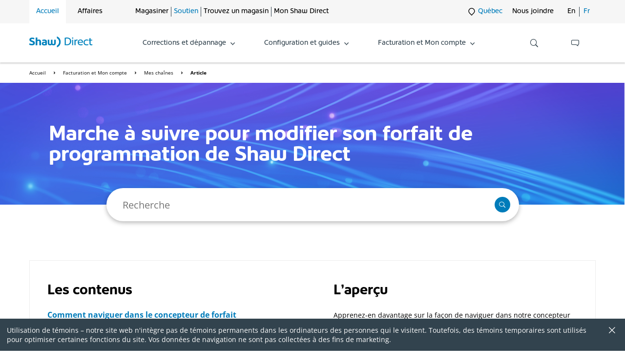

--- FILE ---
content_type: text/html; charset=utf-8
request_url: https://www.shawdirect.ca/francais/soutien/article/12533/
body_size: 12332
content:
<!DOCTYPE html>
<html class="no-js" lang="en">
    <head>
        <meta http-equiv="Content-Type" content="text/html; charset=utf-8">

        <meta name="robots" content="noodp,noydir">

        <meta http-equiv="X-UA-Compatible" content="IE=edge,chrome=1">
        <meta http-equiv="X-UA-Compatible" content="requiresActiveX=true">

                <meta name="google-site-verification" content="GIY3mVMZp3o87Jw-Zi5s330yVaGjsLzzXgoljPIMe-s">
                <meta name="google-site-verification" content="XTxmD0VYur2OwrPAuRx5C4ryGq28L2BCUXdsO-7oz8Y">


        <meta name="build-number" content="1.0.0.2825">
        <meta name="build-type" content="browse">
        <meta name="viewport" content="width=device-width, initial-scale=1.0, maximum-scale=1.0">

            <title>Marche à suivre pour modifier son forfait de programmation de Shaw Direct</title>


        <!-- _Full: must load before css -->
        <script type="text/javascript" src="https://www.shawdirect.ca/static/c9a52788c11dbb429e68be679a2f1132863f88cc8cd845"  ></script><script src="//tags.tiqcdn.com/utag/shaw/uts-shaw-direct/prod/utag.sync.js"></script>

        <link rel="stylesheet" href="//fonts.googleapis.com/css?family=Open+Sans+Condensed:700">

            <meta name="description" content="Marche &#224; suivre pour modifier son forfait de programmation de Shaw Direct.")>


<meta name="Product" content="Mes chaînes"><meta name="ArticleType" content="Facturation et Mon compte">
        <link rel="icon" type="image/ico" href="/favicon.ico">

        <link rel="stylesheet" href="/SharedAssets/ShawDirect/static/css/icon-fonts.css">
        <link rel="stylesheet" href="//maxcdn.bootstrapcdn.com/bootstrap/3.3.5/css/bootstrap.min.css">
        <link rel="stylesheet" href="shawconnect_dynamic_assets__1.0.0.2825.css?id=3&id=91&id=7&id=106&id=140&id=142&id=8&sitename=ShawDirect">

        <link rel="stylesheet" href="/SharedAssets/ShawDirect/static/css/shaw-direct-base.css?v=1.0.0.2825">
        <link rel="stylesheet" href="/SharedAssets/ShawDirect/static/css/shaw-direct-refresh.css?v=1.0.0.2825">
        
    



            <script>
                var domain = window.location.hostname;
                var expiresDate = new Date();
                expiresDate.setDate(expiresDate.getDate() + 1);
                var expires = expiresDate.toUTCString();
                var path = '/';

                var language = 'en';

                if (window.location.pathname.startsWith('/francais')) {
                    language = 'fr';
                }

                var languageCookie = `language=${ language }; domain=${ domain }; expires=${ expires }; path=${ path }`;

                window.document.cookie = languageCookie;

                window.sd = window.sd || {};
                window.sd.rogersChatPaymentDomain = 'https://chatapps-services.shawdirect.ca';

                window.sd.algoliaConfig = {
                    appId: 'OKQN7NJ6B8',
                    apiKey: '9d5f28d4e1f2a5494e325717c0e24e13',
                    indexEn: 'shawdirect_en',
                    indexFr: 'shawdirect_fr',
                    suggestionsIndexEn: 'shawdirect_en_pages_query_suggestions',
                    suggestionsIndexFr: 'shawdirect_fr_pages_query_suggestions'
                };
            </script>

        <script src="/SharedAssets/static/js/common/jquery-3.6.0.min.js"></script>
        <script src="/SharedAssets/static/js/apps/vendors.min.js" defer=""></script>
        <script>function mapsInit() {}</script>
        <script src="https://maps.googleapis.com/maps/api/js?key=AIzaSyBdPrqPRurXaAJ_9uKd3NOkd6Rwokzqp-I&amp;v=quarterly&amp;libraries=places&amp;callback=mapsInit"></script>

        <script src="shawconnect_dynamic_assets__1.0.0.2825.js?id=19&id=78&id=79&id=82&id=27&id=92&id=93&id=28&sitename=ShawDirect"></script>
    </head>

    <body class="home shaw-page responsive page-support sdc-no-segmentation-modal Francais" id="shawdirectrefresh">

        <script>
            var utag_data = { province: 'OH' };
        </script>

        <div id="fb-root"></div>

        <div class="view-port">
            <div id="skiptocontent">
                <a href="#main" data-event="navigationAction" data-value="skip-to-main-content">Skip to main content</a>
            </div>

            

    <div class="meganav module full visible" aria-label="main-navigation">
        


<div class="masthead" data-ng-show="!BuilderFeatures.HideGlobalNav">
    <nav class="masthead--container visible-md visible-lg" aria-label="Shaw Direct Global Navigation">

        <!-- personal -->
        <div class="masthead--object">
            <a
                href="/francais/"
                class="masthead--tab  selected"
                target=""
                aria-label="Accueil"
                data-event="navigationAction"
                data-value="top-nav|accueil"
            >
                Accueil
            </a>
        </div>

        <!-- business -->
        <div class="masthead--object">
            <a
                href="/francais/default_business/"
                class="masthead--tab__business "
                target=""
                aria-label="Affaires"
                data-event="navigationAction"
                data-value="top-nav|Affaires"
            >
                Affaires
            </a>
        </div>

            <!-- empty space -->
            <div class="masthead--object">
                <div class="masthead--spacer"></div>
            </div>
            <!-- home -->
            <div class="masthead--object">
                <a
                    href="/francais/"
                    class="masthead--link "
                    target=""
                    aria-label="Magasiner"
                    data-event="navigationAction"
                    data-value="top-nav|magasiner"
                >
                    Magasiner
                </a>
            </div>
            <!-- vertical bar -->
            <div class="masthead--object">
                <div class="masthead--element">
                    <div class="masthead--separator"></div>
                </div>
            </div>
            <!-- support -->
            <div class="masthead--object">
                <a
                    href="/francais/soutien/"
                    class="masthead--link  selected"
                    target=""
                    aria-label="Soutien Header"
                    data-event="navigationAction"
                    data-value="top-nav|Soutien"
                >
                    Soutien
                </a>
            </div>
            <!-- vertical bar -->
            <div class="masthead--object">
                <div class="masthead--element">
                    <div class="masthead--separator"></div>
                </div>
            </div>
            <!-- find a store -->
            <div class="masthead--object">
                <a
                    href="/francais/magasins/"
                    class="masthead--link "
                    target="_self"
                    aria-label="Trouvez un magasin"
                    data-event="navigationAction"
                    data-value="top-nav|trouvez-un-magasin"
                >
                    Trouvez un magasin
                </a>
            </div>
            <!-- vertical bar -->
            <div class="masthead--object">
                <div class="masthead--element">
                    <div class="masthead--separator"></div>
                </div>
            </div>
            <!-- my shaw direct -->
            <div class="masthead--object">
                <a
                    href="https://my.shawdirect.ca/SsoSetLang?lang=fr"
                    class="masthead--link "
                    target="_blank"
                    aria-label="Mon Shaw Direct"
                    data-event="navigationAction"
                    data-value="top-nav|mon-shaw-direct"
                 rel="noopener">
                    Mon Shaw Direct
                </a>
            </div>

        <span class="pull-right">
                <!-- location -->
                <div class="masthead--object">
                    <a
                        href="#"
                        class="masthead--location js-location-drawer-opener"
                        aria-label=""
                        data-event="navigationAction"
                        data-value="top-nav|location"
                    >
                        <svg class="masthead--location__icon" width="14px" height="16px" viewBox="0 0 14 16" version="1.1" xmlns="http://www.w3.org/2000/svg">
                            <g transform="translate(-969, -14)">
                                <path d="M970,20.7652263 C970,22.3253824 970.636583,23.7405305 971.670218,24.7784622 C971.708829,24.817207 971.748109,24.8552676 971.787791,24.8929697 L975.91738,29.1080729 L979.958003,24.9795834 C980.059517,24.8872671 980.157885,24.7917247 980.252539,24.6927282 C981.23679,23.6632363 981.839178,22.2828576 981.839178,20.7652263 C981.839178,17.5811756 979.188892,15 975.919589,15 C972.650286,15 970,17.5811756 970,20.7652263 Z"></path>
                            </g>
                        </svg>
                        <span class="masthead--location__text js-location-current"></span>
                    </a>
                </div>

            <!-- contact -->
            <div class="masthead--object">
                <a
                    href="/francais/coordonnees/"
                    class="masthead--contact "
                    target=""
                    aria-label="Nous Joindre"
                    data-event="navigationAction"
                    data-value="top-nav|Nous-joindre"
                >
                    Nous joindre
                </a>
            </div>

            <!-- english -->
            <div class="masthead--object">
                <a
                    href="javascript:ShawGlobal.SwitchLanguage(&#39;english&#39;)"
                    class="masthead--english "
                    target=""
                    aria-label="English"
                    data-event="navigationAction"
                    data-value="top-nav|en"
                >
                    En
                </a>
            </div>

            <!-- vertical bar -->
            <div class="masthead--object">
                <div class="masthead--element">
                    <div class="masthead--separator"></div>
                </div>
            </div>

            <!-- french -->
            <div class="masthead--object">
                <a
                    href="javascript:ShawGlobal.SwitchLanguage(&#39;french&#39;)"
                    class="masthead--french  selected"
                    target=""
                    aria-label="Francais"
                    data-event="navigationAction"
                    data-value="top-nav|fr"
                >
                    Fr
                </a>
            </div>

        </span>
    </nav>

    <div class="request-location" style="display: none;">
        <div class="request-location--content">
            <a
                href="#"
                class="request-location--opener"
                data-event="navigationAction"
                data-value="top-nav|request-location|enter-your-location-for-accurate-product-availability"
            >
                    <span>Saisissez votre r&eacute;gion pour pr&eacute;ciser la disponibilit&eacute; du produit</span>
            </a>
            <a
                href="#"
                class="request-location--closer close-content ic ic-shaw-close"
                data-event="navigationAction"
                data-value="top-nav|request-location|close-the-request-for-your-location"
                aria-label="close the request for your location"
            ></a>
        </div>
    </div>

    <div class="topToolbarContent">
        <ul class="nav">
            <li class="content regional-content js-location-drawer">
                <div class="regional-content--container">
                    <span class="close-content ic ic-shaw-close js-location-drawer-closer"></span>
                    <ul>
                        <li class="shaw-drawer">
                            <div class="container">
                                <p class="heading">Personnalisez vos param&#232;tres</p>
                                <div class="row region-drawer_settings">
                                    <div class="col-sm-6 col-md-5 select_region drawer-modded-cols mobileDrop">
                                        <div class="drawer-item-title">R&#233;gion:</div>
                                        <div class="selRegion">
                                            <select
                                                id="selRegion"
                                                title="Select Region"
                                            >
                                                    <option value="AB">
                                                        Alberta
                                                    </option>
                                                    <option value="BC">
                                                        Colombie-Britannique 
                                                    </option>
                                                    <option value="MB">
                                                        Manitoba
                                                    </option>
                                                    <option value="NB">
                                                        Nouveau-Brunswick
                                                    </option>
                                                    <option value="NL">
                                                        Terre-Neuve-et-Labrador
                                                    </option>
                                                    <option value="NS">
                                                        Nouvelle-Écosse
                                                    </option>
                                                    <option value="NU">
                                                        Nunavut
                                                    </option>
                                                    <option value="NT">
                                                        (territoires du) Nord-Ouest
                                                    </option>
                                                    <option value="ON">
                                                        Ontario
                                                    </option>
                                                    <option value="PE">
                                                        l'île du Prince-Édouard
                                                    </option>
                                                    <option value="QC">
                                                        Québec
                                                    </option>
                                                    <option value="SK">
                                                        Saskatchewan
                                                    </option>
                                                    <option value="YT">
                                                        Yukon
                                                    </option>
                                            </select>
                                        </div>
                                    </div>
                                    <div class="col-sm-4 drawer-current-customer drawer-modded-cols">
                                        <div class="current-customer-question drawer-item-title">
                                            &#202;tes-vous un client actuel Shaw?
                                        </div>
                                        <span class="current-customer-radios">
                                            <input
                                                type="radio"
                                                id="radio-no"
                                                name="current-customer-radio"
                                                class="current-customer-radio"
                                                value="cknew"
                                                data-event="navigationAction"
                                                data-value="segmentation-modal|not-a-shaw-direct-customer"
                                            />
                                            <label for="radio-no"><span></span>Non</label>
                                        </span>
                                        <span class="current-customer-radios">
                                            <input
                                                type="radio"
                                                id="radio-yes"
                                                name="current-customer-radio"
                                                class="current-customer-radio"
                                                value="ckexisting"
                                                data-event="navigationAction"
                                                data-value="segmentation-modal|existing-customer"
                                            />
                                            <label for="radio-yes"><span></span>Oui</label>
                                        </span>
                                    </div>
                                    <div class="col-sm-2 submit-button drawer-modded-cols">
                                        <button type="button" class="btn regional-content--update js-location-drawer-submit">
                                            Mettre &#224; jour
                                        </button>
                                    </div>
                                </div>
                            </div>
                        </li>
                    </ul>
                </div>
            </li>
        </ul>
    </div>

    <div class="modal fade" id="segmentation" tabindex="-1" role="dialog" aria-label="choose whether you are a new or existing customer and select your location">
        <div class="modal-dialog" role="document">
            <div class="segmentation modal-content">
                    <div class="segmentation--content customer-type">
                        <div class="segmentation--logo font-sd-logo-fr"></div>
                        <h3 class="segmentation--heading">Trouvez l&apos;offre qui vous<br>convient le mieux</h3>
                        <a
                            href="#"
                            class="segmentation--customer-type"
                            data-customer-type="ckexisting"
                            data-event="navigationAction"
                            data-value="segmentation-modal|shaw-direct-customer"
                        >
                            <div class="segmentation--customer-type__circle"></div>
                            Je suis client de Shaw Direct
                        </a>
                        <hr>
                        <a
                            href="#"
                            class="segmentation--customer-type"
                            data-customer-type="cknew"
                            data-event="navigationAction"
                            data-value="segmentation-modal|not-a-shaw-direct-customer"
                        >
                            <div class="segmentation--customer-type__circle"></div>
                            Je ne suis pas client de<br>Shaw Direct
                        </a>
                    </div>
                    <div class="segmentation--content location" style="display: none;">
                        <div class="segmentation--logo visible-xs visible-sm">
                            <img src="//assets.aws.shawdirect.ca/uploadedimages/images/segmentation/shaw direct logo fr@2x.png" width="150" alt="shaw direct logo">
                        </div>
                        <h3 class="segmentation--heading">
                            S&eacute;lectionnez votre r&eacute;gion pour en d&eacute;couvrir les offres
                        </h3>
                        <div class="segmentation--location">
                            <select
                                class="segmentation--location__input"
                                title="Select Location"
                            >
                                    <option value="AB" >
                                        Alberta
                                    </option>
                                    <option value="BC" >
                                        Colombie-Britannique 
                                    </option>
                                    <option value="MB" >
                                        Manitoba
                                    </option>
                                    <option value="NB" >
                                        Nouveau-Brunswick
                                    </option>
                                    <option value="NL" >
                                        Terre-Neuve-et-Labrador
                                    </option>
                                    <option value="NS" >
                                        Nouvelle-Écosse
                                    </option>
                                    <option value="NU" >
                                        Nunavut
                                    </option>
                                    <option value="NT" >
                                        (territoires du) Nord-Ouest
                                    </option>
                                    <option value="ON" >
                                        Ontario
                                    </option>
                                    <option value="PE" >
                                        l'île du Prince-Édouard
                                    </option>
                                    <option value="QC" selected>
                                        Québec
                                    </option>
                                    <option value="SK" >
                                        Saskatchewan
                                    </option>
                                    <option value="YT" >
                                        Yukon
                                    </option>
                            </select>
                        </div>
                        <a
                            href="#"
                            class="btn segmentation--continue"
                            data-event="navigationAction"
                            data-value="segmentation-modal|continue"
                        >
                            Continuer
                        </a>
                    </div>
            </div>
        </div>
    </div>
</div>

<script>
    window.ShawRefreshHeaderStrip.vm.provinces = [{"key":"AB","province":"Alberta","isDefault":false},{"key":"BC","province":"Colombie-Britannique ","isDefault":false},{"key":"MB","province":"Manitoba","isDefault":false},{"key":"NB","province":"Nouveau-Brunswick","isDefault":false},{"key":"NL","province":"Terre-Neuve-et-Labrador","isDefault":false},{"key":"NS","province":"Nouvelle-Écosse","isDefault":false},{"key":"NU","province":"Nunavut","isDefault":false},{"key":"NT","province":"(territoires du) Nord-Ouest","isDefault":false},{"key":"ON","province":"Ontario","isDefault":false},{"key":"PE","province":"l'île du Prince-Édouard","isDefault":false},{"key":"QC","province":"Québec","isDefault":true},{"key":"SK","province":"Saskatchewan","isDefault":false},{"key":"YT","province":"Yukon","isDefault":false}];
    window.ShawRefreshHeaderStrip.vm.defaultCustomerType = "cknew";

    $(function () {
        window.ShawRefreshHeaderStrip.init();

        $('a', $('li.myaccount')).bind('click', function() { window.ShawGlobal.saveCartStateForMyAccount(); });
    });
</script>


<nav class="main-nav" aria-label="Navigation de Shaw Direct T&#233;l&#233; Satellite">
    <div class="main-nav--container">

        <!-- mobile menu toggle (hamburger) -->
        <div class="main-nav--object" data-ng-show="!BuilderFeatures.HideGlobalNav">
            <a
                href="#"
                class="main-nav--hamburger js-main-nav-mobile-menu-toggle"
                aria-label="click to open and close the mobile navigation menu"
                data-event="navigationAction"
                data-value="top-nav|mobile-menu-toggle"
            >
                <div class="main-nav--hamburger__bar"></div>
                <div class="main-nav--hamburger__bar"></div>
                <div class="main-nav--hamburger__x">
                    <span class="ic ic-shaw-close"></span>
                </div>
            </a>
        </div>

        <!-- shaw direct logo -->
        <div class="main-nav--object" data-ng-show="!BuilderFeatures.HideGlobalNav">
            <a
                href="/francais/"
                class="main-nav--logo"
                aria-label="click the shaw direct logo to access the homepage"
                data-event="navigationAction"
                data-value="top-nav|logo"
            >
                <img
                    class="main-nav--logo__image"
                    src="https://assets.aws.shawdirect.ca/uploadedimages/shawdirect/content/meganav/shawdirect-logo.svg"
                    alt="Shaw Direct Logo"
                    data-ng-class="{ 'squish-logo': true }"
                >
            </a>
        </div>

        <div class="main-nav--object ng-hide" data-ng-show="BuilderFeatures.HideGlobalNav">
            <span class="main-nav--logo">
                <img
                    class="main-nav--logo__image"
                    src="https://assets.aws.shawdirect.ca/uploadedimages/shawdirect/content/meganav/shawdirect-logo.svg"
                    alt="Shaw Direct Logo"
                    data-ng-class="{ 'squish-logo': true }"
                >
            </span>
        </div>

        <!-- open chat window (speech bubble) -->
            <div class="main-nav--object__chat" data-ng-show="!BuilderFeatures.HideGlobalNav">
                <a
                    href="#"
                    class="main-nav--link__icon js-chat-opener"
                    data-event="navigationAction"
                    data-value="top-nav|chat"
                    aria-label="open a chat window"
                >
                    <span class="main-nav--icon ic ic-shaw-contact"></span>
                </a>
            </div>

        <div class="main-nav--container__responsive js-main-nav-mobile-menu">
            <div data-ng-show="!BuilderFeatures.HideGlobalNav">

                    <!-- search (magnifying glass) -->
                    <div class="main-nav--object__search">
                        <a
                            href="#"
                            class="main-nav--link__icon js-main-nav-search-opener"
                            aria-label="ouvrir le formulaire pour rechercher dans Shaw Direct"
                            data-event="navigationAction"
                            data-value="nav-haut|rechercher|ouvrir"
                        >
                            <span class="main-nav--icon ic ic-shaw-search"></span>
                            <span class="main-nav--text hidden-md hidden-lg">
                                Rechercher
                            </span>
                        </a>
                        <div class="main-nav--search js-main-nav-search-container" tabindex="-1">
                            <form
                                class="main-nav--search-form js-main-nav-search-form"
                                action="/francais/search"
                                method="GET"
                            >
                                <!-- required for enter button functionality -->
                                <input type="submit">
                                <a
                                    href="#"
                                    class="main-nav--link__search-submit js-main-nav-search-submitter"
                                    aria-label="soumettre une recherche dans Shaw Direct"
                                    data-event="navigationAction"
                                    data-value="nav-haut|rechercher|soumettre"
                                >
                                    <span class="main-nav--icon ic ic-shaw-search"></span>
                                </a>
                                <input
                                    type="text"
                                    name="q"
                                    class="main-nav--search-input js-main-nav-search-input"
                                    placeholder="Rechercher shawdirect.ca"
                                    autocomplete="off"
                                >
                                <a
                                    href="#"
                                    class="main-nav--link__search-close js-main-nav-search-closer"
                                    aria-label="fermer le formulaire de recherche de Shaw Direct"
                                    data-event="navigationAction"
                                    data-value="nav-haut|rechercher|fermer"
                                >
                                    <span class="main-nav--icon ic ic-shaw-close"></span>
                                </a>
                            </form>
                            <div class="main-nav--search-autocomplete js-main-nav-search-autocomplete" style="display: none;">
                                <ul class="main-nav--search-autocomplete-list"></ul>
                            </div>
                        </div>
                    </div>

                    <div class="main-nav--object__dropdown js-main-nav-dropdown-hover">
                        <a
                            href="/francais/soutien/corrections-et-depannage/"
                            class="main-nav--link__dropdown-toggle js-main-nav-dropdown-click"
                            aria-label="Main Navigation: Corrections et d&#233;pannage"
                            data-event="navigationAction"
                            data-value="top-nav|corrections-et-depannage"
                        >
                            <div class="main-nav--text">
                                Corrections et dépannage
                            </div>
                        </a>
                        <ul class="main-nav--dropdown-drawer dropdown-menu">
                                <li>
                                    <a
                                        href="/francais/soutien/corrections-et-depannage/"
                                        class="main-nav--dropdown-item "
                                        aria-label="Main Navigation: Corrections et d&#233;pannage"
                                        data-event="navigationAction"
                                        data-value="top-nav|corrections-et-depannage-overview"
                                    >
                                        Corrections et dépannage Overview
                                    </a>
                                </li>
                                <li>
                                    <a
                                        href="/francais/soutien/search?p=Probl&#232;mes d&#39;image&amp;at=Corrections et d&#233;pannage"
                                        class="main-nav--dropdown-item "
                                        aria-label="Corrections et d&#233;pannage Sub Nav: Probl&#232;mes d&#39;image"
                                        data-event="navigationAction"
                                        data-value="top-nav|probl&#232;mes-d&#39;image"
                                    >
                                        Problèmes d'image
                                    </a>
                                </li>
                                <li>
                                    <a
                                        href="/francais/soutien/search?p=Probl&#232;mes bo&#238;tier d&#233;codeur&amp;at=Corrections et d&#233;pannage"
                                        class="main-nav--dropdown-item "
                                        aria-label="Corrections et d&#233;pannage Sub Nav: Probl&#232;mes bo&#238;tier d&#233;codeur"
                                        data-event="navigationAction"
                                        data-value="top-nav|probl&#232;mes-bo&#238;tier-decodeur"
                                    >
                                        Problèmes boîtier décodeur
                                    </a>
                                </li>
                                <li>
                                    <a
                                        href="/francais/soutien/search?p=Probl&#232;mes d&#39;enregistrement&amp;at=Corrections et d&#233;pannage"
                                        class="main-nav--dropdown-item "
                                        aria-label="Corrections et d&#233;pannage Sub Nav: Probl&#232;mes d&#39;enregistrement"
                                        data-event="navigationAction"
                                        data-value="top-nav|probl&#232;mes-d&#39;enregistrement"
                                    >
                                        Problèmes d'enregistrement
                                    </a>
                                </li>
                                <li>
                                    <a
                                        href="/francais/soutien/search?p=Vid&#233;o sur demande (VSD)&amp;at=Corrections et d&#233;pannage"
                                        class="main-nav--dropdown-item "
                                        aria-label="Corrections et d&#233;pannage Sub Nav: Vid&#233;o sur demande (VSD)"
                                        data-event="navigationAction"
                                        data-value="top-nav|video-sur-demande-(vsd)"
                                    >
                                        Vidéo sur demande (VSD)
                                    </a>
                                </li>
                                <li>
                                    <a
                                        href="/francais/soutien/search?p=L&#39;appli Stream Rogers Xfinity&amp;at=Corrections et d&#233;pannage"
                                        class="main-nav--dropdown-item "
                                        aria-label="Corrections et d&#233;pannage Sub Nav: L&#39;appli Stream Rogers Xfinity"
                                        data-event="navigationAction"
                                        data-value="top-nav|l&#39;appli-stream-rogers-xfinity"
                                    >
                                        L'appli Stream Rogers Xfinity
                                    </a>
                                </li>
                                <li>
                                    <a
                                        href="/francais/soutien/search?p=Mises &#224; jour du service&amp;at=Corrections et d&#233;pannage"
                                        class="main-nav--dropdown-item "
                                        aria-label="Corrections et d&#233;pannage Sub Nav: Mises &#224; jour du service"
                                        data-event="navigationAction"
                                        data-value="top-nav|mises-&#224;-jour-du-service"
                                    >
                                        Mises à jour du service
                                    </a>
                                </li>
                                <li>
                                    <a
                                        href="/francais/soutien/search?p=T&#233;l&#233;commandes&amp;at=Corrections et d&#233;pannage"
                                        class="main-nav--dropdown-item "
                                        aria-label="Corrections et d&#233;pannage Sub Nav: T&#233;l&#233;commandes"
                                        data-event="navigationAction"
                                        data-value="top-nav|telecommandes"
                                    >
                                        Télécommandes
                                    </a>
                                </li>
                                <li>
                                    <a
                                        href="/francais/soutien/search?p=Le Guide&amp;at=Corrections et d&#233;pannage"
                                        class="main-nav--dropdown-item "
                                        aria-label="Corrections et d&#233;pannage Sub Nav: Le Guide"
                                        data-event="navigationAction"
                                        data-value="top-nav|le-guide"
                                    >
                                        Le Guide
                                    </a>
                                </li>
                        </ul>
                    </div>
                    <div class="main-nav--object__dropdown js-main-nav-dropdown-hover">
                        <a
                            href="/francais/soutien/configuration-et-guides/"
                            class="main-nav--link__dropdown-toggle js-main-nav-dropdown-click"
                            aria-label="Main Navigation: Configuration et guides"
                            data-event="navigationAction"
                            data-value="top-nav|configuration-et-guides"
                        >
                            <div class="main-nav--text">
                                Configuration et guides
                            </div>
                        </a>
                        <ul class="main-nav--dropdown-drawer dropdown-menu">
                                <li>
                                    <a
                                        href="/francais/soutien/configuration-et-guides/"
                                        class="main-nav--dropdown-item "
                                        aria-label="Main Navigation: Configuration et guides"
                                        data-event="navigationAction"
                                        data-value="top-nav|configuration-et-guides-overview"
                                    >
                                        Configuration et guides Overview
                                    </a>
                                </li>
                                <li>
                                    <a
                                        href="/francais/soutien/search?p=Mon compte&amp;at=Configuration et guides"
                                        class="main-nav--dropdown-item "
                                        aria-label="Configuration et guides Sub Nav: Mon compte"
                                        data-event="navigationAction"
                                        data-value="top-nav|mon-compte"
                                    >
                                        Mon compte
                                    </a>
                                </li>
                                <li>
                                    <a
                                        href="/francais/soutien/search?p=Probl&#232;mes bo&#238;tier d&#233;codeur&amp;at=Configuration et guides"
                                        class="main-nav--dropdown-item "
                                        aria-label="Configuration et guides Sub Nav: Probl&#232;mes bo&#238;tier d&#233;codeur"
                                        data-event="navigationAction"
                                        data-value="top-nav|probl&#232;mes-bo&#238;tier-decodeur"
                                    >
                                        Problèmes boîtier décodeur
                                    </a>
                                </li>
                                <li>
                                    <a
                                        href="/francais/soutien/search?p=Vid&#233;o sur demande (VSD)&amp;at=Configuration et guides"
                                        class="main-nav--dropdown-item "
                                        aria-label="Configuration et guides Sub Nav: Vid&#233;o sur demande (VSD)"
                                        data-event="navigationAction"
                                        data-value="top-nav|video-sur-demande-(vsd)"
                                    >
                                        Vidéo sur demande (VSD)
                                    </a>
                                </li>
                                <li>
                                    <a
                                        href="/francais/soutien/search?p=L&#39;appli Stream Rogers Xfinity&amp;at=Configuration et guides"
                                        class="main-nav--dropdown-item "
                                        aria-label="Configuration et guides Sub Nav: L&#39;appli Stream Rogers Xfinity"
                                        data-event="navigationAction"
                                        data-value="top-nav|l&#39;appli-stream-rogers-xfinity"
                                    >
                                        L'appli Stream Rogers Xfinity
                                    </a>
                                </li>
                                <li>
                                    <a
                                        href="/francais/soutien/search?p=Auto-installation&amp;at=Configuration et guides"
                                        class="main-nav--dropdown-item "
                                        aria-label="Configuration et guides Sub Nav: Auto-installation"
                                        data-event="navigationAction"
                                        data-value="top-nav|auto-installation"
                                    >
                                        Auto-installation
                                    </a>
                                </li>
                                <li>
                                    <a
                                        href="/francais/soutien/search?p=Mise &#224; niveau du r&#233;seau HD&amp;at=Configuration et guides"
                                        class="main-nav--dropdown-item "
                                        aria-label="Configuration et guides Sub Nav: Mise &#224; niveau du r&#233;seau HD"
                                        data-event="navigationAction"
                                        data-value="top-nav|mise-&#224;-niveau-du-reseau-hd"
                                    >
                                        Mise à niveau du réseau HD
                                    </a>
                                </li>
                                <li>
                                    <a
                                        href="/francais/soutien/search?p=T&#233;l&#233;commandes&amp;at=Configuration et guides"
                                        class="main-nav--dropdown-item "
                                        aria-label="Configuration et guides Sub Nav: T&#233;l&#233;commandes"
                                        data-event="navigationAction"
                                        data-value="top-nav|telecommandes"
                                    >
                                        Télécommandes
                                    </a>
                                </li>
                                <li>
                                    <a
                                        href="/francais/soutien/search?p=Le Guide&amp;at=Configuration et guides"
                                        class="main-nav--dropdown-item "
                                        aria-label="Configuration et guides Sub Nav: Le Guide"
                                        data-event="navigationAction"
                                        data-value="top-nav|le-guide"
                                    >
                                        Le Guide
                                    </a>
                                </li>
                                <li>
                                    <a
                                        href="/francais/soutien/search?p=Contr&#244;les parentaux&amp;at=Configuration et guides"
                                        class="main-nav--dropdown-item "
                                        aria-label="Configuration et guides Sub Nav: Contr&#244;les parentaux"
                                        data-event="navigationAction"
                                        data-value="top-nav|contr&#244;les-parentaux"
                                    >
                                        Contrôles parentaux
                                    </a>
                                </li>
                                <li>
                                    <a
                                        href="/francais/soutien/search?p=Enregistrement (EVP)&amp;at=Configuration et guides"
                                        class="main-nav--dropdown-item "
                                        aria-label="Configuration et guides Sub Nav: Enregistrement (EVP)"
                                        data-event="navigationAction"
                                        data-value="top-nav|enregistrement-(evp)"
                                    >
                                        Enregistrement (EVP)
                                    </a>
                                </li>
                                <li>
                                    <a
                                        href="/francais/soutien/search?p=T&#233;l&#233; &#224; la carte (TALC)&amp;at=Configuration et guides"
                                        class="main-nav--dropdown-item "
                                        aria-label="Configuration et guides Sub Nav: T&#233;l&#233; &#224; la carte (TALC)"
                                        data-event="navigationAction"
                                        data-value="top-nav|tele-&#224;-la-carte-(talc)"
                                    >
                                        Télé à la carte (TALC)
                                    </a>
                                </li>
                                <li>
                                    <a
                                        href="/francais/soutien/search?p=Accessibilit&#233;&amp;at=Configuration et guides"
                                        class="main-nav--dropdown-item "
                                        aria-label="Configuration et guides Sub Nav: Accessibilit&#233;"
                                        data-event="navigationAction"
                                        data-value="top-nav|accessibilite"
                                    >
                                        Accessibilité
                                    </a>
                                </li>
                        </ul>
                    </div>
                    <div class="main-nav--object__dropdown js-main-nav-dropdown-hover">
                        <a
                            href="/francais/soutien/facturation-et-mon-compte/"
                            class="main-nav--link__dropdown-toggle js-main-nav-dropdown-click"
                            aria-label="Main Navigation: Facturation et Mon compte"
                            data-event="navigationAction"
                            data-value="top-nav|facturation-et-mon-compte"
                        >
                            <div class="main-nav--text">
                                Facturation et Mon compte
                            </div>
                        </a>
                        <ul class="main-nav--dropdown-drawer dropdown-menu">
                                <li>
                                    <a
                                        href="/francais/soutien/facturation-et-mon-compte/"
                                        class="main-nav--dropdown-item "
                                        aria-label="Main Navigation: Facturation et Mon compte"
                                        data-event="navigationAction"
                                        data-value="top-nav|facturation-et-mon-compte-overview"
                                    >
                                        Facturation et Mon compte Overview
                                    </a>
                                </li>
                                <li>
                                    <a
                                        href="/francais/soutien/search?p=Mon compte&amp;at=Facturation et Mon compte"
                                        class="main-nav--dropdown-item "
                                        aria-label="Facturation et Mon compte Sub Nav: Mon compte"
                                        data-event="navigationAction"
                                        data-value="top-nav|mon-compte"
                                    >
                                        Mon compte
                                    </a>
                                </li>
                                <li>
                                    <a
                                        href="/francais/soutien/search?p=Mises &#224; jour du service&amp;at=Facturation et Mon compte"
                                        class="main-nav--dropdown-item "
                                        aria-label="Facturation et Mon compte Sub Nav: Mises &#224; jour du service"
                                        data-event="navigationAction"
                                        data-value="top-nav|mises-&#224;-jour-du-service"
                                    >
                                        Mises à jour du service
                                    </a>
                                </li>
                                <li>
                                    <a
                                        href="/francais/soutien/search?p=Facturation&amp;at=Facturation et Mon compte"
                                        class="main-nav--dropdown-item "
                                        aria-label="Facturation et Mon compte Sub Nav: Facturation"
                                        data-event="navigationAction"
                                        data-value="top-nav|facturation"
                                    >
                                        Facturation
                                    </a>
                                </li>
                                <li>
                                    <a
                                        href="/francais/soutien/search?p=Pause saisonni&#232;re&amp;at=Facturation et Mon compte"
                                        class="main-nav--dropdown-item "
                                        aria-label="Facturation et Mon compte Sub Nav: Pause saisonni&#232;re"
                                        data-event="navigationAction"
                                        data-value="top-nav|pause-saisonni&#232;re"
                                    >
                                        Pause saisonnière
                                    </a>
                                </li>
                                <li>
                                    <a
                                        href="/francais/soutien/search?p=Mes cha&#238;nes&amp;at=Facturation et Mon compte"
                                        class="main-nav--dropdown-item "
                                        aria-label="Facturation et Mon compte Sub Nav: Mes cha&#238;nes"
                                        data-event="navigationAction"
                                        data-value="top-nav|mes-cha&#238;nes"
                                    >
                                        Mes chaînes
                                    </a>
                                </li>
                        </ul>
                    </div>


                <!-- mobile only -->
                <div class="hidden-md hidden-lg">
                    <div class="main-nav--container__small-links">
                            <!-- support -->
                            <a
                                href="/francais/soutien/corrections-et-depannage/"
                                class="main-nav--link__small"
                                aria-label="soutien"
                                data-event="navigationAction"
                                data-value="top-nav|soutien"
                            >
                                <span class="main-nav--text">
                                    Soutien
                                </span>
                            </a>
                            <!-- find a store -->
                            <a
                                href="/francais/magasins/"
                                class="main-nav--link__small"
                                aria-label="Trouvez un magasin"
                                data-event="navigationAction"
                                data-value="top-nav|trouvez-un-magasin"
                            >
                                <span class="main-nav--text">
                                    Trouvez un magasin
                                </span>
                            </a>
                            <!-- my account -->
                            <a
                                href="https://my.shawdirect.ca/SsoSetLang?lang=fr"
                                class="main-nav--link__small"
                                aria-label="Mon Shaw Direct"
                                data-event="navigationAction"
                                data-value="top-nav|mon-shaw-direct"
                             target="_blank" rel="noopener">
                                <span class="main-nav--text">
                                    Mon Shaw Direct
                                </span>
                            </a>
                            <!-- location -->
                            <a
                                href="#"
                                class="main-nav--link__small js-location-drawer-opener"
                                aria-label="location"
                                data-event="navigationAction"
                                data-value="top-nav|location"
                            >
                                <span class="main-nav--text">
                                    Location:
                                    <span class="main-nav--text js-location-current"></span>
                                </span>
                            </a>

                        <div class="main-nav--languages">
                            <!-- english -->
                            <a
                                href="javascript:ShawGlobal.SwitchLanguage(&#39;english&#39;)"
                                class="main-nav--link__english "
                                aria-label="english"
                                data-event="navigationAction"
                                data-value="top-nav|en"
                            >
                                <span class="main-nav--text">
                                    En
                                </span>
                            </a>
                            <!-- separator -->
                            <div class="main-nav--separator"></div>
                            <!-- french -->
                            <a
                                href="javascript:ShawGlobal.SwitchLanguage(&#39;french&#39;)"
                                class="main-nav--link__french  selected"
                                aria-label="french"
                                data-event="navigationAction"
                                data-value="top-nav|fr"
                            >
                                <span class="main-nav--text">
                                    Fr
                                </span>
                            </a>
                        </div>

                        <!-- contact us -->
                        <a
                            href="/francais/coordonnees/"
                            class="main-nav--link__small"
                            aria-label="Nous joindre"
                            data-event="navigationAction"
                            data-value="top-nav|nous-joindre"
                        >
                            <span class="main-nav--text">
                                Nous joindre
                            </span>
                        </a>
                    </div>

                        <!-- business -->
                        <a
                            href="/francais/default_business/"
                            class="main-nav--link__business"
                            aria-label="Affaires"
                            data-event="navigationAction"
                            data-value="top-nav|affaires"
                        >
                            <span class="main-nav--text">
                                Affaires
                            </span>
                        </a>

                </div>

            </div>
        </div>

        <div class="builder-mobile-header" builder-mobile-header></div>

    </div>
</nav>


    <div class="header-breadcrumb container nopadding clearfix hidden-xs">
        <ul class="breadcrumb-ul left">
                    <li class="breadcrumb-item">
                        <a
                            data-name="navigationaction" data-value="shaw-direct|breadcrumbs|home"
                            href="/"
                            aria-label="Breadcrumb: Home"
                        >
                            Home
                        </a>
                    </li>
                    <li class="breadcrumb-item">
                        <a
                            data-name="navigationaction" data-value="shaw-direct|breadcrumbs|support"
                            href="/support"
                            aria-label="Breadcrumb: Support"
                        >
                            Support
                        </a>
                    </li>
                    <li class="breadcrumb-item">
                        Marche à suivre pour modifier son for...
                    </li>
        </ul>
    </div>

    </div>

    <div id="main" class="container container_28 clearfix browseContent" aria-label="main-content">
            <div class="full_width grid_28">
                


    <div class="support--search__breadcrumbs">
            <a
                href="/francais/soutien/"
                class="support--search__breadcrumb"
                aria-label="Soutien Accueil"
                data-event="helpfulAction"
                data-value="content|support|breadcrumb|home"
            >
                Accueil
            </a>
                <a
                    href="/francais/soutien/facturation-et-mon-compte/"
                    class="support--search__breadcrumb"
                    aria-label="Facturation et Mon compte - Category"
                    data-event="helpfulAction"
                    data-value="breadcrumb|support|francais|facturation-et-mon-compte"
                >
                    Facturation et Mon compte
                </a>
                <a
                    href="/francais/soutien/search?p=Mes cha&#238;nes&at=Facturation et Mon compte"
                    class="support--search__breadcrumb"
                    aria-label="Mes cha&#238;nes - Category"
                    data-event="helpfulAction"
                    data-value="breadcrumb|support|francais|Mes cha&#238;nes"
                >
                    Mes cha&#238;nes
                </a>
                <span class="support--search__breadcrumb">
                    Article
                </span>
    </div>
    <div id="" class="support--search bg-facturation-et-mon-compte">
        <div class="support--search__container">
                <h1 class="support--search__article-heading">
                    Marche &#224; suivre pour modifier son forfait de programmation de Shaw Direct
                </h1>

                <form
                    id="support-search-form"
                    class="support--search__form"
                    action="/francais/soutien/search"
                    method="get"
                >
                    <div class="support--search__input-group">
                        <input
                            type="text"
                            id="support-search-query"
                            name="q"
                            class="support--search__input"
                            placeholder="Recherche"
                            value=""
                            aria-label="Recherche"
                        />
                        <button
                            type="submit"
                            class="support--search__submit"
                            data-search-url="/francais/soutien/search"
                            data-event="navigationAction"
                            data-value="content|support|support-search-bar|search"
                        >
                            <span class="ic ic-shaw-search" aria-label="recherche"></span>
                        </button>
                    </div>
                </form>
        </div>
    </div>



<script>
    utag_data.article_name = 'marche-&#224;-suivre-pour-modifier-son-forfait-de-programmation-de-shaw-direct';
</script>

<div
    id="article-top"
    class="support-articles"
    data-article-product="Mes cha&#238;nes"
    data-article-type="Facturation et Mon compte"
>
    <div class="support-articles--card">
            <div class="support-articles--contents">
                    <h3 class="support-articles--heading">
                        Les contenus
                    </h3>

                    <a
                        href="#comment-naviguer-dans-le-concepteur-de-forfait"
                        class="support-articles--cta"
                        aria-label="Article Nav: Comment naviguer dans le concepteur de forfait"
                        data-event="helpfulAction"
                        data-value="content|support|article-page-nav-list|comment-naviguer-dans-le-concepteur-de-forfait"
                    >
                        Comment naviguer dans le concepteur de forfait
                    </a>
                    <a
                        href="#comment-surclasser-votre-de-programmation"
                        class="support-articles--cta"
                        aria-label="Article Nav: Comment surclasser votre de programmation"
                        data-event="helpfulAction"
                        data-value="content|support|article-page-nav-list|comment-surclasser-votre-de-programmation"
                    >
                        Comment surclasser votre de programmation
                    </a>
            </div>

        <div class="support-articles--overview">
                <h3 class="support-articles--heading">
                    L&apos;aperçu
                </h3>

            Apprenez-en davantage sur la façon de naviguer dans notre concepteur de forfait et de surclasser votre programmation.
        </div>
    </div>



        <div id="comment-naviguer-dans-le-concepteur-de-forfait" class="support-articles--article">
            <h3 class="support-articles--heading">
                Comment naviguer dans le concepteur de forfait
            </h3>

            <div class="support-articles--content">
                 <p>Le concepteur de forfait est notre outil en ligne qui vous permet d'ajouter des chaînes, de mettre à niveau votre forfait de programmation et de commander des équipements et des accessoires. Vous trouverez ci-dessous une présentation rapide des différentes sections du concepteur de forfait. Cliquez     <a href="https://www.shawdirect.ca/francais/chariot/#/builder/buildYourPlan">ici</a> pour y accéder.</p><p>  </p><ol><li>Forfait de télévision                <ul><li>Choisissez votre forfait! Utilisez cette section pour surclasser votre forfait actuel, ou en changer les chaînes complémentaires.</li></ul></li><li>Personnaliser                <ul><li>Choisissez les chaînes que vous voulez ajouter à votre forfait. Nous pouvons faire la sélection pour vous si vous voulez.</li><li>Cette section n’apparaîtra pas si vous avez choisi le forfait <em>Total TV</em><a name="_msoanchor_1" id="_anchor_1"></a> .</li></ul></li><li>Sélectionner un équipement                <ul><li>Dans cette section, vous pouvez acheter un autre récepteur. </li><li>Remarque : limite de six récepteurs par compte.</li><li>Si vous voulez simplement modifier votre liste de chaînes, cliquez sur « J’ai déjà un équipement de Shaw Direct ».</li></ul></li><li>Sélectionner une chaîne spécialisée                <ul><li>Les forfaits <em>Medium</em>et <em>Total TV.</em><a name="_msoanchor_2" id="_anchor_2"></a>  comprennent ce type de chaînes sans frais supplémentaires. </li><li>Cette section ne s’affiche pas si vous choisissez le forfait <em>Small</em>, <em>Extra Small, </em>Petit, Moyen, Grand                                 <a name="_msoanchor_3" id="_anchor_3"></a>ou Télé Limitée. </li><li>Ajouter des chaînes à l’un de ces forfaits occasionnera des frais supplémentaires.</li></ul></li><li>Bouton Caisse rapide                <ul><li>Si vous êtes satisfait de votre sélection, cliquez sur ce bouton pour passer à la caisse.</li></ul></li><li>Ajouter plus de chaînes                <ul><li>Utilisez cette section pour ajouter des chaînes individuelles, des options thématiques, des chaînes de sports spécialisées, des chaînes de films ou dix chaînes à la carte.</li></ul></li><li>Ajouter plus d’équipement                <ul><li>Dans cette section, vous achetez l’équipement et les accessoires, comme les télécommandes, les localisateurs de satellite, les trépieds, etc.</li></ul><ul></ul></li></ol> <ul></ul>
            </div>

        </div>
            <div class="text-right">
                    <a
                        href="#article-top"
                        class="support-articles--cta__small"
                        aria-label="Comment naviguer dans le concepteur de forfait Back to top"
                    >
                        Haut de la page
                    </a>
            </div>
        <div id="comment-surclasser-votre-de-programmation" class="support-articles--article">
            <h3 class="support-articles--heading">
                Comment surclasser votre de programmation
            </h3>

            <div class="support-articles--content">
                <p>Avant de commencer, prenez note que cette étape consiste à surclasser votre forfait de télévision Shaw Direct seulement</p> <p><strong>Remarque</strong> : Il n'est pas possible de <strong>rétrograder</strong> votre forfait en ligne. Si vous souhaitez simplement modifier vos chaînes complémentaires ou mettre à jour vos chaînes existantes, suivez les étapes         <a href="https://www.shawdirect.ca/francais/soutien/article/13677/">ici</a>.</p> <ol><li>Rendez-vous au <a href="https://www.shawdirect.ca/francais/chariot/#/builder/buildYourPlan" title="Concepteur de Forfait">Concepteur de Forfait</a>.</li><li>Sous <strong>Forfait de télévision</strong>, sélectionnez un forfait.</li><li>Cliquez sur <strong>Sélectionner</strong>.</li><li>Vous pouvez basculer entre les options <strong>Choisir moi-même </strong>et <strong>Choisir pour moi</strong>.                                <ul><li><strong>Choisir pour moi :</strong> la liste des chaînes sera créée automatiquement.                                                                <ul><li>Cliquez sur <strong>Finaliser la sélection </strong>pour ajouter les chaînes.</li></ul></li><li><strong>Choisir moi-même :</strong> faites votre propre sélection de chaînes.                                                                <ul><li>Cliquez sur le bouton <strong>Ajouter</strong> sous vos chaînes favorites.</li><li>Lorsque vous avez terminé, cliquez sur <strong>Finaliser la sélection</strong>.</li></ul></li></ul></li><li>Si vous avez choisi le forfait <em>Medium </em>ou <em>Total TV</em><a name="_msoanchor_1" id="_anchor_1"></a>, cliquez sur la quatrième section: Sélectionner une chaîne spécialisée. Sinon, rendez-vous à la septième étape.</li><li>Choisissez une chaîne spécialisée, puis cliquez sur <strong>Ajouter</strong>.</li><li>Si vous êtes satisfait de votre sélection:                                <ul><li>Cliquez sur le bouton Caisse rapide.</li></ul></li><li>Pour ajouter d’autres chaînes :                                <ul><li>Cliquez sur <strong>Ajouter plus de chaînes</strong>.</li><li>•  Trouvez votre chaîne préférée, comme <strong><em>Crave</em></strong> et cliquez sur <strong>Ajouter</strong>.</li><li>Sinon, passez à la dixième étape.</li></ul></li><li>Pour ajouter un récepteur ou des accessoires supplémentaires (télécommande, trousse d’installation, etc.) à votre commande :                                <ul><li>Cliquez sur <strong>Ajouter plus d’équipement</strong>.</li><li>Sélectionnez le récepteur ou l’accessoire désiré, puis cliquez sur <strong>Ajouter</strong>.</li><li>Sinon, passez à la dixième étape.</li></ul><ul></ul></li><li>Cliquez sur <strong>Passer à la caisse.</strong></li><li>Vous devriez vous trouver dans l’onglet <strong>Coordonnées</strong>.</li><li>Remplissez le formulaire avec vos renseignements.</li><li>Cliquez sur <strong>Passer à la caisse</strong> une fois de plus.</li><li>Vérifiez le contenu de la commande et vos coordonnées.</li><li>Cliquez sur <strong>Soumettre la commande</strong>.</li></ol><p><br />Un courriel de confirmation sera envoyé. Votre commande sera traitée dans les 24 à 48 heures. Une fois la commande traitée, un autre courriel sera envoyé.</p>
            </div>

        </div>
            <div class="text-right">
                    <a
                        href="#article-top"
                        class="support-articles--cta__small"
                        aria-label="Comment surclasser votre de programmation Back to top"
                    >
                        Haut de la page
                    </a>
            </div>

        <div class="support-articles--related">
                    <h3 class="support-articles--heading text-center">
                        Articles connexes
                    </h3>
                    <a
                        href="https://www.shawdirect.ca/francais/soutien/article/12514/"
                        target="_self"
                        class="support-articles--cta__related"
                        aria-label="Related Articles Footer: Marche &#224; suivre pour acheter de l’&#233;quipement"
                        data-event="helpfulAction"
                        data-value="support|article-page|related-articles|marche-&#224;-suivre-pour-acheter-de-l’equipement"
                    >
                        Marche &#224; suivre pour acheter de l’&#233;quipement
                    </a>
                    <a
                        href="https://www.shawdirect.ca/francais/soutien/article/13418/"
                        target="_self"
                        class="support-articles--cta__related"
                        aria-label="Related Articles Footer: Commander Des Accessories"
                        data-event="helpfulAction"
                        data-value="support|article-page|related-articles|commander-des-accessories"
                    >
                        Commander Des Accessories
                    </a>
                    <a
                        href="https://www.shawdirect.ca/francais/soutien/article/14930/"
                        target="_self"
                        class="support-articles--cta__related"
                        aria-label="Related Articles Footer: Marche &#224; suivre pour s’abonner &#224; une cha&#238;ne individuelle de Shaw Direct "
                        data-event="helpfulAction"
                        data-value="support|article-page|related-articles|marche-&#224;-suivre-pour-s’abonner-&#224;-une-cha&#238;ne-individuelle-de-shaw-direct-"
                    >
                        Marche &#224; suivre pour s’abonner &#224; une cha&#238;ne individuelle de Shaw Direct 
                    </a>
        </div>
</div>

            </div>



    </div>






<dialog class="cookies-footer js-cookies-footer">
    
            Utilisation de t&#233;moins – notre site web n&#39;int&#232;gre pas de t&#233;moins
            permanents dans les ordinateurs des personnes qui le visitent.
            Toutefois, des t&#233;moins temporaires sont utilis&#233;s pour optimiser
            certaines fonctions du site. Vos donn&#233;es de navigation ne sont pas
            collect&#233;es &#224; des fins de marketing.
        
    <button
        type="button"
        class="cookies-footer--close js-cookies-footer-close"
        aria-label="close"
        data-event="navigationAction"
        data-value="content|cookies-footer|close"
    >
        <span class="ic ic-shaw-close"></span>
    </button>
</dialog>
<nav class="nav-footer" aria-label="global footer navigation">
    <div class="nav-footer--container">
        <div class="nav-footer--column">
                <div class="nav-footer--menu">
        <div class="nav-footer--menu-toggle" data-toggle="dropdown">
            <h4 class="nav-footer--heading">
                Mon Shaw Direct
            </h4>
        </div>
        <div class="nav-footer--links dropdown-menu">
    <a
        href="https://my.shawdirect.ca/SsoSetLang?lang=fr"
        class="nav-footer--link "
        aria-label="Ouvrir une session pour Mon Shaw Direct"
        data-event="navigationAction"
        data-value="footer|ouvrir-une-session"
     target="_blank" rel="noopener">
        Ouvrir une session
    </a>
    <a
        href="https://register.shawdirect.ca/direct?lang=fr"
        class="nav-footer--link "
        aria-label="S&#39;inscrire pour Mon Shaw Direct"
        data-event="navigationAction"
        data-value="footer|s&#39;inscrire-pour-mon-shaw-direct"
     target="_blank" rel="noopener">
        S'inscrire
    </a>
    <a
        href="http://www.shawdirect.ca/francais/chariot/?cta=chthCta"
        class="nav-footer--link "
        aria-label="Ajouter des cha&#238;nes "
        data-event="navigationAction"
        data-value="footer|ajouter-des-cha&#238;nes"
    >
        Ajouter des chaînes
    </a>
        </div>
    </div>

        </div>
        <div class="nav-footer--column">
                <div class="nav-footer--menu">
        <div class="nav-footer--menu-toggle" data-toggle="dropdown">
            <h4 class="nav-footer--heading">
                À propos de nous
            </h4>
        </div>
        <div class="nav-footer--links dropdown-menu">
    <a
        href="/francais/pourquoi-shaw-direct/"
        class="nav-footer--link "
        aria-label="Pourquoi Shaw Direct"
        data-event="navigationAction"
        data-value="footer|pourquoi-shaw-direct"
    >
        Pourquoi Shaw Direct
    </a>
    <a
        href="/francais/decouvrez/careers/"
        class="nav-footer--link "
        aria-label="Carri&#232;res"
        data-event="navigationAction"
        data-value="footer|Carri&#232;res"
    >
        Carrières
    </a>
    <a
        href="https://assets.aws.shawdirect.ca/uploadedfiles/general-legal-notice-fr.pdf"
        class="nav-footer--link "
        aria-label="Avis juridique g&#233;n&#233;ral"
        data-event="navigationAction"
        data-value="footer|avis-juridique-g&#233;n&#233;ral"
     target="_blank" rel="noopener">
        Avis juridique général
    </a>
    <a
        href="/francais/vie-privee"
        class="nav-footer--link "
        aria-label="Politique de confidentialit&#233;"
        data-event="navigationAction"
        data-value="footer|politique-de-confidentialit&#233;"
    >
        Politique de confidentialité
    </a>
    <a
        href="https://assets.aws.shawdirect.ca/uploadedfiles/protocole-d’arbitrage-shaw-direct.pdf"
        class="nav-footer--link "
        aria-label="Protocole d’arbitrage"
        data-event="navigationAction"
        data-value="footer|Protocole-d’arbitrage"
     target="_blank" rel="noopener">
        Protocole d’arbitrage
    </a>
    <a
        href="https://assets.aws.shawdirect.ca/uploadedfiles/conditions generales d utilisation de shaw direct.pdf"
        class="nav-footer--link "
        aria-label="Conditions de service"
        data-event="navigationAction"
        data-value="footer|conditions-de-service"
     target="_blank" rel="noopener">
        Conditions de service
    </a>
    <a
        href="https://www.shawdirect.ca/francais/soutien/article/8326/"
        class="nav-footer--link "
        aria-label="Accessibilit&#233;"
        data-event="navigationAction"
        data-value="footer|Accessibilit&#233;"
    >
        Accessibilité
    </a>
    <a
        href="https://www.shawdirect.ca/francais/plan-du-site"
        class="nav-footer--link "
        aria-label="Plan Du Site"
        data-event="navigationAction"
        data-value="footer|sitemap"
    >
        Plan Du Site
    </a>
        </div>
    </div>

        </div>
        <div class="nav-footer--column">
                <div class="nav-footer--menu">
        <div class="nav-footer--menu-toggle" data-toggle="dropdown">
            <h4 class="nav-footer--heading">
                Service à la clientèle
            </h4>
        </div>
        <div class="nav-footer--links dropdown-menu">
    <a
        href="/francais/relations_clients/faq/"
        class="nav-footer--link "
        aria-label="faq"
        data-event="navigationAction"
        data-value="footer|faq"
    >
        FAQ
    </a>
    <a
        href="/francais/relations_clients/moveprogram/"
        class="nav-footer--link "
        aria-label="Vous d&#233;m&#233;nagez?"
        data-event="navigationAction"
        data-value="footer|vous-d&#233;m&#233;nagez?"
    >
        Vous déménagez?
    </a>
    <a
        href="/francais/detaillants"
        class="nav-footer--link "
        aria-label="Trouvez un magasin"
        data-event="navigationAction"
        data-value="footer|trouvez-un-magasin"
    >
        Trouvez un magasin
    </a>
    <a
        href="/francais/devenez-distributeur"
        class="nav-footer--link "
        aria-label="Devenez d&#233;taillant"
        data-event="navigationAction"
        data-value="footer|devenez-d&#233;taillant"
    >
        Devenez distributeur
    </a>
    <a
        href="https://www.rogersbank.com/fr/"
        class="nav-footer--link "
        aria-label="banque rogers"
        data-event="navigationAction"
        data-value="footer|banque-rogers"
     target="_blank" rel="noopener">
        Banque Rogers
    </a>
    <a
        href="/francais/fournisseurs-internet/"
        class="nav-footer--link "
        aria-label="Besoin d’Internet?"
        data-event="navigationAction"
        data-value="footer|besoin-d’internet?"
    >
        Besoin d’Internet?
    </a>
        </div>
    </div>


    <div class="nav-footer--menu">
        <div class="nav-footer--menu-toggle" data-toggle="dropdown">
            <h4 class="nav-footer--heading">
                Communiquez avec nous
            </h4>
        </div>
        <div class="nav-footer--links dropdown-menu">
    <a
        href="1613083130"
        class="nav-footer--link js-chat-opener"
        aria-label="Clavardage en direct"
        data-event="chatAction"
        data-value="footer|clavardage-en-direct"
     target="_blank" rel="noopener">
        Clavardage en direct
    </a>
    <a
        href="/francais/nous-joindre/resoudre-un-probleme"
        class="nav-footer--link "
        aria-label="R&#233;soudre un probl&#232;me"
        data-event="navigationAction"
        data-value="footer|resoundre-un-probleme"
    >
        Résoudre un problème
    </a>
    <a
        href="/francais/coordonnees"
        class="nav-footer--link "
        aria-label="Plus d&#39;options"
        data-event="navigationAction"
        data-value="footer|plus-d-options"
    >
        Plus d'options
    </a>
        </div>
    </div>
        </div>
        <div class="nav-footer--column">
                <div class="nav-footer--menu">
        <div class="nav-footer--menu-toggle" data-toggle="dropdown">
            <h4 class="nav-footer--heading">
                Soutien
            </h4>
        </div>
        <div class="nav-footer--links dropdown-menu">
    <a
        href="/francais/soutien/corrections-et-depannage"
        class="nav-footer--link "
        aria-label="Correctifs et d&#233;pannage"
        data-event="navigationAction"
        data-value="footer|correctifs-et-depannage"
    >
        Correctifs et dépannage
    </a>
    <a
        href="/francais/soutien/configuration-et-guides"
        class="nav-footer--link "
        aria-label="Configuration et guides"
        data-event="navigationAction"
        data-value="footer|configuration-et-guides"
    >
        Configuration et guides
    </a>
    <a
        href="/francais/soutien/facturation-et-mon-compte"
        class="nav-footer--link "
        aria-label="Facturation et Mon Shaw Direct"
        data-event="navigationAction"
        data-value="footer|facturation-et-mon-shaw-direct"
    >
        Facturation et Mon Shaw Direct
    </a>
    <a
        href="/francais/payer-sans-se-connecter/"
        class="nav-footer--link "
        aria-label="Payer Sans Se Connecter"
        data-event="navigationAction"
        data-value="footer|payer-sans-se-connecter"
    >
        Payer Sans Se Connecter
    </a>
                    <h4 class="nav-footer--subheading">
                        Articles de soutien les plus populaires
                    </h4>
    <a
        href="/francais/soutien/article/8356"
        class="nav-footer--link "
        aria-label="Guide de d&#233;pannage pour cha&#238;nes manquantes"
        data-event="navigationAction"
        data-value="footer|guide-de-depannage-pour-chaines-manquantes"
    >
        Guide de dépannage pour chaînes manquantes
    </a>
    <a
        href="/francais/soutien/article/8317"
        class="nav-footer--link "
        aria-label="Conseils de d&#233;pannage en cas de signal intermittent"
        data-event="navigationAction"
        data-value="footer|conseils-de-depannage-en-cas-de-signal-intermittent"
    >
        Conseils de dépannage en cas de signal intermittent
    </a>
    <a
        href="/francais/soutien/article/8345"
        class="nav-footer--link "
        aria-label="Programmer votre mod&#232;le de t&#233;l&#233;commande IRC600 ou URC600"
        data-event="navigationAction"
        data-value="footer|programmer-votre-modele-de-telecommande-irc600-ou-urc600"
    >
        Programmer votre modèle de télécommande IRC600 ou URC600
    </a>
    <a
        href="/francais/soutien/article/8353/"
        class="nav-footer--link "
        aria-label="Programmer votre mod&#232;le de t&#233;l&#233;commande IRC600 ou URC600"
        data-event="navigationAction"
        data-value="footer|modes-de-paiement"
    >
        Modes de paiement de Shaw Direct
    </a>
        </div>
    </div>


            <div class="nav-footer--menu__social">
                <div class="nav-footer--heading__social">
                    Connexion
                </div>
                <span class="nav-footer--links__social">
                        <a
                            href="https://twitter.com/ShawDirect_Fr"
                            class="nav-footer--link__social"
                            aria-label="twitter"
                            data-event="navigationAction"
                            data-value="footer|twitter"
                         target="_blank" rel="noopener">
                            <img src="/SharedAssets/ShawDirect/static/images/footer/twitter.svg" alt="twitter logo" />
                        </a>
                        <a
                            href="https://www.facebook.com/ShawDirectSatelliteFr"
                            class="nav-footer--link__social"
                            aria-label="facebook"
                            data-event="navigationAction"
                            data-value="footer|facebook"
                         target="_blank" rel="noopener">
                            <img src="/SharedAssets/ShawDirect/static/images/footer/facebook.svg" alt="facebook logo" />
                        </a>
                </span>
            </div>
        </div>
    </div>
</nav>
<footer class="copyright-footer" aria-labelledby="CopyrightNoticeLabel">
    <div class="text-right">
        <span id="CopyrightNoticeLabel" class="copyright-footer--notice">
            &copy; Shaw Satellite Services Inc., 2026
        </span>
    </div>
</footer>





        </div>

            <script src="https://www.rogers.com/chat/va.js"></script>

        <script>
            $(function () { ShawGlobal.init(); });
            ShawGlobal.urlEnglish = 'english/support/article/';
            ShawGlobal.urlFrench = 'francais/soutien/article/';
            var p = location.pathname.toLowerCase();
            if (/^\/english\/support\/article\/(\d)+(\/)*$|^\/francais\/soutien\/article\/(\d)+(\/)*$/.test(p)) {
                var ids = /(\d)+(\/)*/.exec(p);
                if(ids.length && ids.length > 0){
                    ShawGlobal.urlEnglish = ShawGlobal.urlEnglish + ids[0];
                    ShawGlobal.urlFrench = ShawGlobal.urlFrench + ids[0];
                }
            }
        </script>

        <script src="/SharedAssets/static/js/common/shaw-direct-base.js?v=1.0.0.2825"></script>
        <script src="/SharedAssets/static/js/common/shaw-direct-refresh.js?v=1.0.0.2825"></script>
        
    <script type="text/javascript" language="javascript" src="/SharedAssets/static/js/pages/support-search.min.js"></script>


        <script src="/SharedAssets/static/js/common/uts-tracking-load-utility.js"></script>

    </body>
</html>


--- FILE ---
content_type: text/css; charset=utf-8
request_url: https://www.shawdirect.ca/SharedAssets/ShawDirect/static/css/icon-fonts.css
body_size: 1118
content:
@font-face{font-family:'icomoon';src:url('/SharedAssets/ShawDirect/static/fonts/fonticon.ttf?myi7qk') format('truetype'),url('/SharedAssets/ShawDirect/static/fonts/fonticon.woff?myi7qk') format('woff'),url('/SharedAssets/ShawDirect/static/fonts/fonticon.svg?myi7qk#fonticon') format('svg');font-weight:normal;font-style:normal}[class^="ic-shaw-"],[class*=" ic-shaw-"]{font-family:'icomoon';speak:none;font-style:normal;font-weight:normal;font-variant:normal;text-transform:none;line-height:1;-webkit-font-smoothing:antialiased;-moz-osx-font-smoothing:grayscale}.ic-shaw-info:before{content:"\e900"}.ic-shaw-bundle:before{content:"\e60f"}.ic-shaw-channellisting:before{content:"\e610"}.ic-shaw-tab-scc:before{content:"\e60e"}.ic-shaw-tab-apple:before{content:"\e60b"}.ic-shaw-tab-education:before{content:"\e60c"}.ic-shaw-tab-internet:before{content:"\e60d"}.ic-shaw-tv-support:before{content:"\e60a"}.ic-shaw-email-support:before{content:"\e608"}.ic-shaw-internet-support:before{content:"\e609"}.ic-shaw-twitter:before{content:"\f099"}.ic-shaw-facebook:before{content:"\f09a"}.ic-shaw-youtube:before{content:"\f167"}.ic-shaw-move:before{content:"\e602"}.ic-shaw-my_account:before{content:"\e603"}.ic-shaw-referral_rewards:before{content:"\e604"}.ic-shaw-shaw_friends:before{content:"\e605"}.ic-shaw-support_community:before{content:"\e606"}.ic-shaw-support_community_2:before{content:"\e607"}.ic-shaw-more-info:before{content:"\e601"}.ic-shaw-mapicon:before{content:"\e600"}.ic-shaw-doc:before{content:"\e700"}.ic-shaw-close:before{content:"\e701"}.ic-shaw-link:before{content:"\e702"}.ic-shaw-menu:before{content:"\e703"}.ic-shaw-left:before{content:"\e704"}.ic-shaw-right:before{content:"\e705"}.ic-shaw-question:before{content:"\e706"}.ic-shaw-check:before{content:"\e707"}.ic-shaw-expand:before{content:"\e708"}.ic-shaw-help:before{content:"\e709"}.ic-shaw-top:before{content:"\e70a"}.ic-shaw-closehelp:before{content:"\e70b"}.ic-shaw-user:before{content:"\e70c"}.ic-shaw-bill:before{content:"\e70d"}.ic-shaw-internet:before{content:"\e70e"}.ic-shaw-tv:before{content:"\e70f"}.ic-shaw-phone:before{content:"\e710"}.ic-shaw-exit:before{content:"\e711"}.ic-shaw-email:before{content:"\e712"}.ic-shaw-chat:before{content:"\e713"}.ic-shaw-phone2:before{content:"\e714"}.ic-shaw-add:before{content:"\e715"}.ic-shaw-plus:before{content:"\e716"}.ic-shaw-minus:before{content:"\e717"}.ic-shaw-channels:before{content:"\e718"}.ic-shaw-list:before{content:"\e719"}.ic-shaw-remote:before{content:"\e71a"}.ic-shaw-calendar:before{content:"\e71b"}.ic-shaw-vm:before{content:"\e71c"}.ic-shaw-data:before{content:"\e71d"}.ic-shaw-call:before{content:"\e71e"}.ic-shaw-blocked:before{content:"\e71f"}.ic-shaw-location:before{content:"\e720"}.ic-shaw-cart:before{content:"\e721"}.ic-shaw-webmail:before{content:"\e722"}.ic-shaw-contact:before{content:"\e723"}.ic-shaw-logo:before{content:"\e724"}.ic-shaw-search:before{content:"\e725"}.ic-shaw-gladiator:before{content:"\e726"}.ic-shaw-collapse:before{content:"\e727"}.ic-shaw-lock:before{content:"\e728"}.ic-shaw-next:before{content:"\e729"}.ic-shaw-success:before{content:"\e72a"}.ic-shaw-chat2:before{content:"\e730"}.ic-shaw-contact2:before{content:"\e731"}.ic-shaw-email2:before{content:"\e733"}.ic-shaw-support:before{content:"\e734"}.ic-shaw-tv-rating-c:before{content:"\e735"}.ic-shaw-tv-rating-c8:before{content:"\e736"}.ic-shaw-tv-rating-g:before{content:"\e737"}.ic-shaw-tv-rating-pg:before{content:"\e738"}.ic-shaw-tv-rating-14:before{content:"\e739"}.ic-shaw-tv-rating-18:before{content:"\e73a"}.ic-shaw-m-rating-g:before{content:"\e73b"}.ic-shaw-m-rating-pg:before{content:"\e73c"}.ic-shaw-m-rating-14:before{content:"\e73d"}.ic-shaw-m-raing-18:before{content:"\e73e"}.ic-shaw-m-rating-r:before{content:"\e73f"}.ic-shaw-m-rating-a:before{content:"\e740"}.ic-shaw-s-internet:before{content:"\e741"}.ic-shaw-s-tv:before{content:"\e742"}.ic-shaw-myAccount:before{content:"\e743"}.ic-shaw-search2:before{content:"\e744"}.ic-shaw-location2:before{content:"\e745"}.ic-shaw-home2:before{content:"\e746"}.ic-shaw-support2:before{content:"\e747"}.ic-shaw-reload:before{content:"\e748"}.ic-shaw-invoice:before{content:"\e749"}.ic-shaw-s-phone:before{content:"\e750"}.ic-shaw-shaw-tv:before{content:"\e74a"}.ic-shaw-shaw-step3:before{content:"\e74b"}.ic-shaw-shaw-step2:before{content:"\e74c"}.ic-shaw-shaw-step1:before{content:"\e74d"}.ic-shaw-shaw-show:before{content:"\e74e"}.ic-shaw-shaw-question:before{content:"\e74f"}.ic-shaw-shaw-prev:before{content:"\e752"}.ic-shaw-shaw-phone:before{content:"\e753"}.ic-shaw-shaw-next:before{content:"\e754"}.ic-shaw-shaw-logo:before{content:"\e755"}.ic-shaw-shaw-internet:before{content:"\e756"}.ic-shaw-shaw-indicator:before{content:"\e758"}.ic-shaw-shaw-forward:before{content:"\e759"}.ic-shaw-shaw-hide:before{content:"\e75a"}.ic-shaw-shaw-close:before{content:"\e75b"}.ic-shaw-shaw-calendar:before{content:"\e75c"}.ic-shaw-shaw-back:before{content:"\e75d"}.ic-shaw-shaw-arrow:before{content:"\e75e"}.ic-shaw-Shaw_Business:before{content:"\e75f"}.ic-shaw-RequestInfo:before{content:"\e760"}.ic-shaw-wifi:before{content:"\e751"}.ic-shaw-alert:before{content:"\e761"}@font-face{font-family:'sd-logos';src:url('/SharedAssets/ShawDirect/static/fonts/sd-logos.eot?qunsq');src:url('/SharedAssets/ShawDirect/static/fonts/sd-logos.eot?qunsq#iefix') format('embedded-opentype'),url('/SharedAssets/ShawDirect/static/fonts/sd-logos.ttf?qunsq') format('truetype'),url('/SharedAssets/ShawDirect/static/fonts/sd-logos.woff?qunsq') format('woff'),url('/SharedAssets/ShawDirect/static/fonts/sd-logos.svg?qunsq#sd-logos') format('svg');font-weight:normal;font-style:normal}[class^="font-"],[class*=" font-"]{font-family:'sd-logos'!important;speak:none;font-style:normal;font-weight:normal;font-variant:normal;text-transform:none;line-height:1;-webkit-font-smoothing:antialiased;-moz-osx-font-smoothing:grayscale}.font-sd-logo:before{content:"\e62c"}.font-sd-logo-fr:before{content:"\e900"}.font-sd-logo-en:before{content:"\e901"}.font-sd-logo-support-en:before{content:"\e902"}.font-sd-logo-support-fr:before{content:"\e903"}

--- FILE ---
content_type: text/css; charset=utf-8
request_url: https://www.shawdirect.ca/francais/soutien/article/12533/shawconnect_dynamic_assets__1.0.0.2825.css?id=3&id=91&id=7&id=106&id=140&id=142&id=8&sitename=ShawDirect
body_size: 14676
content:
html,body,div,span,applet,object,iframe,h1,h2,h3,h4,h5,h6,p,a,address,big,cite,code,del,dfn,img,ins,kbd,q,s,samp,tt,var,center,dl,dt,dd,fieldset,form,label,legend,caption,article,aside,canvas,details,embed,figure,figcaption,footer,header,hgroup,menu,nav,output,ruby,section,summary,time,mark,audio,video{margin:0;padding:0;border:0;font-size:16px;font:inherit;vertical-align:baseline}
article,aside,details,figcaption,figure,footer,header,hgroup,menu,nav,section{display:block}body{line-height:1;color:#000}.navigation ul,.user_tools ul,.columnwidgetlist>ul,ul.level_1,ul.level_2,ul.level_3,.brandnavigation ul,ul.release_group,.brand_grid ul,.block ul,#blocks ul,.press_ticker ul,.navigation li,.user_tools li,.columnwidgetlist>li,li.level_1,li.level_2,li.level_3,.brandnavigation li,li.release_group,ul.brand_grid,.block li,#blocks li,ul.browse,.browse li,.press_ticker li,ul.columnwidgetlist,ul.corporate_resources,ul.related_documents,ul.social_media,.quicklinks ul,ul.related_images,ul.links,.press_release_wrap ul,ul.news_archive,ul.featured_shows,.ui-dialog.custom .video .related ul,ul.user_tools,.google-search-results ul,ul.legalLinks,.custom-dialog .video .related ul{list-style:none;padding:0;margin:0}
*,*:before,*:after{-moz-box-sizing:border-box;-webkit-box-sizing:border-box;box-sizing:border-box}.design_imageonly img{height:200px;width:200px}.design_fieldbutton{height:16px!important;width:16px!important}
.container_28{margin-left:auto;margin-right:auto;width:784px}.grid_1,.grid_2,.grid_3,.grid_4,.grid_5,.grid_6,.grid_7,.grid_8,.grid_9,.grid_10,.grid_11,.grid_12,.grid_13,.grid_14,.grid_15,.grid_16,.grid_17,.grid_18,.grid_19,.grid_20,.grid_21,.grid_22,.grid_23,.grid_24,.grid_25,.grid_26,.grid_27,.grid_28{display:inline;float:left;position:relative;margin-left:0;margin-right:0}
.push_1,.pull_1,.push_2,.pull_2,.push_3,.pull_3,.push_4,.pull_4,.push_5,.pull_5,.push_6,.pull_6,.push_7,.pull_7,.push_8,.pull_8,.push_9,.pull_9,.push_10,.pull_10,.push_11,.pull_11,.push_12,.pull_12,.push_13,.pull_13,.push_14,.pull_14,.push_15,.pull_15,.push_16,.pull_16,.push_17,.pull_17,.push_18,.pull_18,.push_19,.pull_19,.push_20,.pull_20,.push_21,.pull_21,.push_22,.pull_22,.push_23,.pull_23,.push_24,.pull_24,.push_25,.pull_25,.push_26,.pull_26,.push_27,.pull_27,.push_28,.pull_28{position:relative}
.alpha{margin-left:0}.omega{margin-right:0}.container_28 .grid_1{width:28px}.container_28 .grid_2{width:56px}.container_28 .grid_3{width:84px}.container_28 .grid_4{width:112px}.container_28 .grid_5{width:140px}
.container_28 .grid_6{width:168px}.container_28 .grid_7{width:196px}.container_28 .grid_8{width:224px}.container_28 .grid_9{width:252px}.container_28 .grid_10{width:280px}.container_28 .grid_11{width:308px}
.container_28 .grid_12{width:336px}.container_28 .grid_13{width:364px}.container_28 .grid_14{width:392px}.container_28 .grid_15{width:420px}.container_28 .grid_16{width:448px}.container_28 .grid_17{width:476px}
.container_28 .grid_18{width:504px}.container_28 .grid_19{width:532px}.container_28 .grid_20{width:560px}.container_28 .grid_21{width:588px}.container_28 .grid_22{width:616px}.container_28 .grid_23{width:644px}
.container_28 .grid_24{width:672px}.container_28 .grid_25{width:700px}.container_28 .grid_26{width:728px}.container_28 .grid_27{width:756px}.container_28 .grid_28{width:784px}.container_28 .prefix_1{padding-left:28px}
.container_28 .prefix_2{padding-left:56px}.container_28 .prefix_3{padding-left:84px}.container_28 .prefix_4{padding-left:112px}.container_28 .prefix_5{padding-left:140px}.container_28 .prefix_6{padding-left:168px}
.container_28 .prefix_7{padding-left:196px}.container_28 .prefix_8{padding-left:224px}.container_28 .prefix_9{padding-left:252px}.container_28 .prefix_10{padding-left:280px}.container_28 .prefix_11{padding-left:308px}
.container_28 .prefix_12{padding-left:336px}.container_28 .prefix_13{padding-left:364px}.container_28 .prefix_14{padding-left:392px}.container_28 .prefix_15{padding-left:420px}.container_28 .prefix_16{padding-left:448px}
.container_28 .prefix_17{padding-left:476px}.container_28 .prefix_18{padding-left:504px}.container_28 .prefix_19{padding-left:532px}.container_28 .prefix_20{padding-left:560px}.container_28 .prefix_21{padding-left:588px}
.container_28 .prefix_22{padding-left:616px}.container_28 .prefix_23{padding-left:644px}.container_28 .prefix_24{padding-left:672px}.container_28 .prefix_25{padding-left:700px}.container_28 .prefix_26{padding-left:728px}
.container_28 .prefix_27{padding-left:756px}.container_28 .suffix_1{padding-right:28px}.container_28 .suffix_2{padding-right:56px}.container_28 .suffix_3{padding-right:84px}.container_28 .suffix_4{padding-right:112px}
.container_28 .suffix_5{padding-right:140px}.container_28 .suffix_6{padding-right:168px}.container_28 .suffix_7{padding-right:196px}.container_28 .suffix_8{padding-right:224px}.container_28 .suffix_9{padding-right:252px}
.container_28 .suffix_10{padding-right:280px}.container_28 .suffix_11{padding-right:308px}.container_28 .suffix_12{padding-right:336px}.container_28 .suffix_13{padding-right:364px}.container_28 .suffix_14{padding-right:392px}
.container_28 .suffix_15{padding-right:420px}.container_28 .suffix_16{padding-right:448px}.container_28 .suffix_17{padding-right:476px}.container_28 .suffix_18{padding-right:504px}.container_28 .suffix_19{padding-right:532px}
.container_28 .suffix_20{padding-right:560px}.container_28 .suffix_21{padding-right:588px}.container_28 .suffix_22{padding-right:616px}.container_28 .suffix_23{padding-right:644px}.container_28 .suffix_24{padding-right:672px}
.container_28 .suffix_25{padding-right:700px}.container_28 .suffix_26{padding-right:728px}.container_28 .suffix_27{padding-right:756px}.container_28 .push_1{left:28px}.container_28 .push_2{left:56px}.container_28 .push_3{left:84px}
.container_28 .push_4{left:112px}.container_28 .push_5{left:140px}.container_28 .push_6{left:168px}.container_28 .push_7{left:196px}.container_28 .push_8{left:224px}.container_28 .push_9{left:252px}.container_28 .push_10{left:280px}
.container_28 .push_11{left:308px}.container_28 .push_12{left:336px}.container_28 .push_13{left:364px}.container_28 .push_14{left:392px}.container_28 .push_15{left:420px}.container_28 .push_16{left:448px}
.container_28 .push_17{left:476px}.container_28 .push_18{left:504px}.container_28 .push_19{left:532px}.container_28 .push_20{left:560px}.container_28 .push_21{left:588px}.container_28 .push_22{left:616px}
.container_28 .push_23{left:644px}.container_28 .push_24{left:672px}.container_28 .push_25{left:700px}.container_28 .push_26{left:728px}.container_28 .push_27{left:756px}.container_28 .pull_1{left:-28px}
.container_28 .pull_2{left:-56px}.container_28 .pull_3{left:-84px}.container_28 .pull_4{left:-112px}.container_28 .pull_5{left:-140px}.container_28 .pull_6{left:-168px}.container_28 .pull_7{left:-196px}
.container_28 .pull_8{left:-224px}.container_28 .pull_9{left:-252px}.container_28 .pull_10{left:-280px}.container_28 .pull_11{left:-308px}.container_28 .pull_12{left:-336px}.container_28 .pull_13{left:-364px}
.container_28 .pull_14{left:-392px}.container_28 .pull_15{left:-420px}.container_28 .pull_16{left:-448px}.container_28 .pull_17{left:-476px}.container_28 .pull_18{left:-504px}.container_28 .pull_19{left:-532px}
.container_28 .pull_20{left:-560px}.container_28 .pull_21{left:-588px}.container_28 .pull_22{left:-616px}.container_28 .pull_23{left:-644px}.container_28 .pull_24{left:-672px}.container_28 .pull_25{left:-700px}
.container_28 .pull_26{left:-728px}.container_28 .pull_27{left:-756px}.clear{clear:both;display:block;overflow:hidden;visibility:hidden;width:0;height:0}.clearfix:before,.clearfix:after{content:'\0020';display:block;overflow:hidden;visibility:hidden;width:0;height:0}
.clearfix:after{clear:both}.clearfix{zoom:1}h1{font-size:24px;font-weight:bold;color:#000;margin-bottom:15px}h2{font-size:22px;font-weight:bold}h3{font-size:19px;font-weight:bold;margin-bottom:20px}h4{font-size:16px;font-family:'shaw';font-weight:bold;padding:10px 0}
h5,h6{font-size:13px;line-height:17px;clear:both}h1,h3,h4,h5{font-family:'shaw','Helvetica','Arial','sans-serif';font-weight:bold}
h6{font-weight:bold;color:#666;margin-bottom:5px}.tr{display:block;float:right}.tl{display:block;float:left}.center{display:block}ul{margin:10px 0;padding:0;list-style:none}.black{color:#333}.left{float:left}
.right{float:right}.bottom{margin-bottom:20px}.view-all{display:block;font-size:13px;font-weight:bold}a,.ui-dialog.custom a,.custom-dialog a{color:#0079b1;text-decoration:none}a:hover,.ui-dialog.custom a:hover,.custom-dialog a:hover{text-decoration:underline}
a.download{line-height:24px;display:block}.download span{background:url('/SharedAssets/ShawDirect/static/images/documentIconSprite.png') no-repeat;height:35px;width:35px;display:block;margin-right:5px;float:left}.download .widescreen{background-position:-0px 0}
.download .stdscreen{background-position:-36px 0}.download .jpg{background-position:-74px 0}.download .tiff{background-position:-112px 0}.contact{color:#666;font-weight:bold}.extrabold{font-size:19px;color:#0082bb}
.facebook,.twitter,.rss,.youtube{background:url("/SharedAssets/ShawDirect/static/images/baseSprite.png") no-repeat}.left_rail,.main_content,.full_width,.footer-wrap{float:left}.right_rail{float:right;padding-left:24px}.container_12 .left_rail{width:240px}
.main_content{width:720px;margin-left:20px}.full_width{width:784px}.errorTextBox{border-color:Red;background-color:Yellow}.icon{width:25px;height:25px;display:block;float:left;background:url("/SharedAssets/ShawDirect/static/images/baseSprite.png") no-repeat}
.va-button-elements .icon{width:unset;height:unset;background:unset}.arrow{padding-right:30px;display:block;line-height:25px;color:#0079b1;margin-right:10px;margin-top:4px;float:left;clear:both}.new{padding-right:40px;display:block;line-height:25px;margin-right:10px;float:left;clear:both}
.arrow{background:url("/SharedAssets/ShawDirect/static/images/arrowlink.png") no-repeat;background-position:right 0}.new{background:url("/SharedAssets/ShawDirect/static/images/newItem.png") no-repeat;background-position:right 6px}.icon.download{background-position:-197px -547px}
.icon.email{background-position:-240px -547px}.icon.print{background-position:-287px -547px}.middle_align{display:table;margin:0 auto;padding:10px 0}*:focus{outline:0}.social_media li{margin-right:4px;float:left}
h3.full{border-bottom:3px solid #008CBD;font-family:"shaw",Arial,'Helvetica',sans-serif;font-weight:bold;font-size:24px;padding-bottom:10px;margin-bottom:20px;margin-right:10px}
h3.full .share{float:right}.social_media.vertical{float:none;clear:left}.social_media.vertical li{margin-right:2px;margin-bottom:2px;float:left;display:block;width:100%}.social_media.vertical li a{line-height:30px;display:block;margin-left:7px}
.social_media.vertical li a,.social_media.vertical img{float:left}a.submit,a.cancel{display:block;float:left}a.cancel .tr,a.cancel .tl,a.submit .tr,a.submit .tl{background:url("/SharedAssets/ShawDirect/static/images/baseSprite.png") no-repeat}
a.submit .center,a.cancel .center{margin:0;float:left;color:#fff}a.submit.large .center,a.cancel.large .center{height:45px;line-height:45px;padding:0 10px;font-size:18px;font-family:"shaw",Arial,'Helvetica',sans-serif;font-weight:bold;letter-spacing:1px}
a.submit.large span,a.cancel.large span{height:44px}a.cancel.large .tr,a.cancel.large .tl{width:20px}a.submit.small span{height:27px}a.submit.small .tr{width:26px;background-position:-388px -193px;position:relative;left:-1px}
a.submit.small .tl{width:14px;background-position:-373px -193px}a.submit.small .center{background:url("/SharedAssets/ShawDirect/static/images/submit_button_bg_repeat.png") repeat-x;height:45px;line-height:27px;padding-right:10px}a.submit.large .tr{width:41px;background-position:-399px -15px;position:relative;left:-1px}
a.submit.large .tl{width:20px;background-position:-378px -15px}a.submit.large .center{background:url("/SharedAssets/ShawDirect/static/images/submit_button_large_bg_repeat.png") repeat-x}a.submit.searchPressReleases{background:url("/SharedAssets/ShawDirect/static/images/search-button.png") repeat-x;height:26px;width:31px}
a.cancel.large .tr{background-position:-445px -99px}a.cancel.large .tl{background-position:-425px -99px}a.cancel.large .center{background:url("/SharedAssets/ShawDirect/static/images/cancel_button_large_bg_repeat.png") repeat-x}a.submit.platinum,.signup input{float:left}
.signup input{margin-right:20px;height:18px;width:165px}a.submit.platinum .tl{background-position:-128px -371px}a.submit.platinum .tr{background-position:-145px -371px}a.submit.platinum .center{background-image:url("/SharedAssets/ShawDirect/static/images/platinumButtonBg.png");height:25px;font-weight:bold;color:#0082bb;font-size:15px;line-height:25px}
#autocomplete{font-family:"shaw",Arial,'Helvetica',sans-serif;font-weight:bold;background-image:none;background-color:transparent;border:0;font-size:15px}
#autocomplete{width:130px;height:31px;padding:0 5px;float:left}.ui-autocomplete{width:142px;border-radius:0!important;background-color:#f2f2f2!important}.ui-autocomplete li a{font-size:15px;line-height:20px;font-family:"shaw",Arial,'Helvetica',sans-serif;font-weight:bold}
.ui-autocomplete li a:hover{color:#0079B1;border:0;border-radius:0}.ui-autocomplete li a:active{color:#0079B1;border:0;border-radius:0}.ui-icon-close-x{background:url("/SharedAssets/ShawDirect/static/images/baseSprite.png") no-repeat;width:25px;height:30px;display:block;background-position:-363px -102px;text-indent:-9999px}
.form_buttons{float:right}.form_buttons a{float:left;margin-right:10px}.ui-dialog.custom,.custom-dialog{overflow:hidden;font-size:16px;top:50px;padding:0!important;background-color:transparent;z-index:7002!important}
.custom-dialog{overflow:auto}.ui-dialog.custom .dialog{background-color:#fff}.ui-dialog.custom .ui-widget-header{background-image:none;background-color:transparent;border:0}.ui-dialog.custom.ui-widget-content{border:0}
.ui-dialog.custom h2,.custom-dialog h2{font-family:"shaw",Arial,'Helvetica',sans-serif;font-weight:bold;margin:15px 0}.ui-dialog.custom h3,.custom-dialog h3{margin-bottom:10px}
.ui-dialog.custom li,.custom-dialog li{line-height:24px}.ui-dialog.custom .wrap,.custom-dialog .wrap{background-color:#f4f4f4;border:1px solid #ccc}.ui-dialog.custom .form p{margin-bottom:20px}.ui-dialog.custom .form input[type="text"],.ui-dialog.custom .form input[type="password"]{height:29px}
.ui-dialog.custom .form input,.ui-dialog.custom .form .chrome{margin-top:7px}.ui-dialog.custom .form .column2 input[type="text"],.ui-dialog.custom .form .column2 input[type="password"]{width:97%}
.ui-dialog.custom .form .column2.phone input[type="text"]{width:auto}.ui-dialog.custom .form .chrome select{font-family:'Helvetica'}.ui-dialog.custom .form .column2{width:48%;float:left;margin-right:14px;margin-bottom:20px}
.ui-dialog.custom .form .terms{width:100%;float:left}.ui-dialog.custom .video.ui-dialog-content,.ui-dialog.custom .altvideo.ui-dialog-content,.custom-dialog .video.ui-dialog-content,.custom-dialog .altvideo.ui-dialog-content{padding:0 0 25px 0;overflow:hidden}
.ui-dialog.custom .video .top,.ui-dialog.custom .altvideo .top,.custom-dialog .video .top,.custom-dialog .altvideo .top{padding:0 20px 15px;margin-top:15px}.ui-dialog.custom .altvideo .related,.custom-dialog .altvideo .related{padding:0 4px 25px 25px}
.wrap-inner{padding:25px}.ui-dialog.custom .video .top .show_description,.ui-dialog.custom .altvideo .top .show_description .custom-dialog .video .top .show_description,.custom-dialog .altvideo .top .show_description{margin-right:20px;font-size:14px;line-height:18px}
.custom-dialog .video .top .show_title h2,.custom-dialog .altvideo .top .show_title h2{float:left;width:562px;margin-top:0}.custom-dialog .video .top .show_title img,.custom-dialog .altvideo .top .show_title img{float:right}
.ui-dialog.custom .video .top .show_description,.custom-dialog .video .top .show_description{float:left;width:562px}.ui-dialog.custom .video .related,.custom-dialog .video .related,.ui-dialog.custom .video .quicklinks,.custom-dialog .video .quicklinks{float:left;width:359px}
.ui-dialog.custom .video .related,.custom-dialog .video .related{margin-right:20px}.ui-dialog.custom .altvideo .wrap,.custom-dialog .altvideo .wrap{margin-top:20px}.ui-dialog.custom .video .wrap,.custom-dialog .video .wrap{margin:0 20px;padding:20px}
.ui-dialog.custom .video .quicklinks,.ui-dialog.custom .altvideo .quicklinks,.custom-dialog .video .quicklinks,.custom-dialog .altvideo .quicklinks{float:left}.ui-dialog.custom .altvideo .quicklinks,.custom-dialog .altvideo .quicklinks{width:380px}
.ui-dialog.custom .quicklinks-inner,.custom-dialog .quicklinks-inner{padding:20px}.ui-dialog.custom .video .related li,.custom-dialog .video .related li{color:#47BDE3;list-style:disc inside none}.ui-dialog.custom .video .quicklinks li,.ui-dialog.custom .altvideo .quicklinks li,.custom-dialog .video .quicklinks li,.custom-dialog .altvideo .quicklinks li{margin-bottom:5px}
.ui-dialog.custom .altvideo .related_images li,.ui-dialog.custom .altvideo .related_videos li,.custom-dialog .altvideo .related_images li,.custom-dialog .altvideo .related_videos li{padding:0 20px 35px 0;position:relative;float:left;width:220px}
.ui-dialog.custom .altvideo .related_documents li,.custom-dialog .altvideo .related_documents li{line-height:36px}.ui-dialog.custom .altvideo .related_images td img,.ui-dialog.custom .altvideo .related_videos td img,.custom-dialog .altvideo .related_images td img,.custom-dialog .altvideo .related_videos td img{vertical-align:middle;text-align:center}
.corporate_resources_wrapper img{margin-bottom:5px}.ui-dialog.custom .altvideo .related_images,.ui-dialog.custom .altvideo .related_videos,.custom-dialog .altvideo .related_images,.custom-dialog .altvideo .related_videos{padding-bottom:20px;position:relative;float:left}
.ui-dialog.custom .altvideo .related_images tr,.ui-dialog.custom .altvideo .related_videos tr,.custom-dialog .altvideo .related_images tr,.custom-dialog .altvideo .related_videos tr{position:relative;float:left;margin-bottom:20px}
.ui-dialog.custom .wrap h3,.custom-dialog .wrap h3{font-family:Arial;text-transform:uppercase}.ui-dialog.custom .download a,.custom-dialog .download a .corporate_resources_wrapper .download a{margin:0 4px}
.ui-dialog.custom .download,.custom-dialog .download,.corporate_resources_wrapper .download{margin-top:5px}.overlay_logo{margin:15px}.ui-dialog.custom .ui-dialog-titlebar-close{top:7px;padding:0}.ui-dialog.custom .ui-dialog-titlebar-close.ui-state-hover{background-image:none;background-color:transparent;border:0}
.ui-dialog .ui-dialog-titlebar{padding-top:.2em!important;padding-bottom:.2em!important}.ui-dialog .details_image{width:380px;max-height:400px;float:left;margin-right:20px;background-color:#ccc}.ui-dialog .details_image img{width:100%;height:auto}
.ui-dialog .related_content{float:left;margin-top:20px}span.ir{display:block;background:url("/SharedAssets/ShawDirect/static/images/baseSprite.png") no-repeat;background-position:-198px -151px;width:15px;height:15px;float:right}
.related_documents li{line-height:36px}.main-well{width:720px}.showmodal{width:820px;height:620px}.press_release_date{color:#9e9e9e}.onex .tri-right{background-color:#f2f2f2}.seniorLeadership{list-style-type:none;padding:0;margin:0}
.seniorLeadership li{margin-bottom:40px}.seniorLeadership li .leaderImage,.seniorLeadership li .slide_info{float:left}.seniorLeadership li .leaderImage{margin-right:15px;position:relative}.seniorLeadership li .leaderImage img{width:100%;height:auto}
.seniorLeadership li .slide_info{max-width:322px}.seniorLeadership li .slide_info span,.seniorLeadership li .slide_info p,.seniorLeadership li .slide_info h6{display:block;margin-bottom:10px}.seniorLeadership li .slide_info span,.senior-leadership h1{color:#0082bb}
.seniorLeadership li .slide_info p,.seniorLeadership li .slide_info a{font-size:13px;line-height:17px}.shaw_support li a{margin:0;font-size:13px;line-height:18px}.shaw_support h6{margin-bottom:10px;font-weight:normal}
.media_contact .contact{margin:10px 0}.media_contact .contact a{font-weight:normal}.right_rail .home-page-library .shaw-widget,.right_rail .home-page-library.shaw-widget{padding:0;border-bottom:1px solid #ccc}
.right_rail .newsrooms{border-bottom:0}.newsrooms a,.newsrooms span{display:block;float:left}.newsrooms li{line-height:25px}a span.icon{background:url("/SharedAssets/ShawDirect/static/images/baseSprite.png") no-repeat;width:17px;height:18px;background-position:-42px -371px}
.newsrooms span.link{margin-right:7px}.div_9_3,.div_3_9{float:left}.div_9_3>.grid_9 .nested{padding:25px}.div_9_3>.grid_3 .even,.div_9_3>.grid_3 .odd{float:none!important;width:auto}.div_9_3 shaw-widget.right{float:left}
.div_3_9 .grid_9>.grid_4,.div_9_3 .grid_9>.grid_4,.senior-leadership .grid_4{margin-right:40px!important}.grid_4 .newsroom-search-results ul li{border-bottom:1px dotted #000}.newsroom-search-results ul li{padding-bottom:20px;margin-bottom:20px;border-bottom:1px solid #000}
.newsroom-search-results ul li .date{color:#666}.newsroom-search-results ul li .description{margin-bottom:10px}.newsroom-search-results ul li .date{margin-bottom:15px}.newsroom-search-results ul li h3{margin-bottom:0}
.newsroom-search-results img{float:left;margin-right:20px}.div_9_3 .grid_9 .media_contact{padding-top:10px;border-bottom:1px solid #ccc;padding-bottom:20px}input .signup-email{width:200px}.follow_us img{position:relative;width:15px;height:auto}
.follow_us ul li{float:left;line-height:30px;width:100px;margin-right:10px;width:80px}.newsroom_search{height:85px}.newsroom_search .input.center{margin:0 15px;height:81px;position:relative;background:url("/SharedAssets/ShawDirect/static/images/main_search_bg.png") repeat-x;top:1px;border-top:1px solid #e0e0e0;border-bottom:1px solid #e0e0e0}
.newsroom_search input{height:30px;margin-top:20px;float:left;width:100%}.newsroom_search .center a{position:absolute;right:0;top:21px}.newsroom_search .tl,.newsroom_search .tr{background:url("/SharedAssets/ShawDirect/static/images/baseSprite.png") no-repeat;width:15px;height:85px}
.newsroom_search .tl{background-position:-115px -570px}.newsroom_search .tr{background-position:-155px -570px}.senior-leadership{padding-top:20px;margin-top:15px;border-top:1px solid #e0e0e0}.related-material li{height:20px;width:215px;overflow:hidden}
.activityBar{padding:10px 0;border-top:1px dotted #000;border-bottom:1px dotted #000;margin:20px 0}.activityBar a{display:block;float:left}.activityBar>a{margin-right:10px}.activityBar .share{float:right}
.activityBar .share .label{float:left;margin-right:10px}.activityBar .share .stButton .sharethis{background:url("/SharedAssets/ShawDirect/static/images/shareIcon.png") no-repeat;width:0;height:20px;text-indent:-9999px;background-position:0 3px}
.activityBar .fb-share-btn{background-position:-418px -428px;width:0}.activityBar .twitter-share iframe{margin-right:12px}.activityBar .icon{width:25px}.media-contact-detail li{float:left;width:225px;height:90px;border:1px solid black}
.aboutShaw{border-bottom:1px dotted #000;border-top:1px dotted #000;margin:30px 0 30px 0;padding:15px 0 15px 0}.companyImage{background:url("/SharedAssets/ShawDirect/static/images/logoSprite.png") no-repeat;display:block}
.shawCompany .description{margin-bottom:15px}.shaw-company_SmallLogo{width:210px;height:50px;float:left;margin:0 5px 15px 0}.shaw-company_LargeLogo{float:left;margin:0 15px 15px 0}.shaw-company_MediaContact{width:210px;float:left;margin:0 15px 15px 0}
.shawCompany .url-link span{float:left;line-height:25px;margin-right:7px}.LargeLogo a,.MediaContact a{height:30px}.SmallLogo a{height:22px}.LargeLogo .ShawDirect,.MediaContact .ShawDirect{background-position:-2px -1px;width:185px}
.LargeLogo .ShawBroadcast,.MediaContact .ShawBroadcast{background-position:-2px -186px;width:195px}.LargeLogo .ShawDirect,.MediaContact .ShawDirect{background-position:-2px -58px;width:163px}.LargeLogo .ShawMedia,.MediaContact .ShawMedia{background-position:-2px -119px;width:163px}
.LargeLogo .ShawTracking,.MediaContact .ShawTracking{background-position:-2px -252px;width:185px}.SmallLogo .ShawDirect{background-position:-230px -1px;width:146px}.SmallLogo .ShawBroadcast{background-position:-230px -186px;width:146px}
.SmallLogo .ShawDirect{background-position:-230px -58px;width:123px}.SmallLogo .ShawMedia{background-position:-230px -119px;width:123px}.SmallLogo .ShawTracking{background-position:-230px -252px;width:146px}
.searchFilter .filter h4{font-family:Arial;color:#666;font-weight:bold;font-size:13px;float:left;margin-right:10px}.searchFilter .filter_results,.searchFilter .filter_channel{float:left;margin-right:10px;margin-bottom:5px}
.grid_6 select#businessType,.grid_6 select#categoryType{width:99px}.grid_6 select#materialType,.grid_6 .searchFilter select#assetType{width:90px}.grid_6 select#dateType{width:195px}.searchFilter .topRow,.searchFilter .centerRow,.searchFilter .bottomRow,.searchFilter .submit{float:left}
.searchFilter h3{border-bottom:1px dotted #000;margin-bottom:10px;padding:8px 0}.searchFilter .submit{margin:5px 0 0 10px}.searchFilter .tr,.searchFilter .tl{width:15px;height:180px;background:url("/SharedAssets/ShawDirect/static/images/baseSprite.png") no-repeat}
.searchFilter .tl{background-position:-6px -472px}.searchFilter .tr{background-position:-21px -472px}.searchFilter .center{background:url("/SharedAssets/ShawDirect/static/images/searchFilterBg.jpg") repeat-x;margin:0 5px}.searchFilter .centerRow{width:200px}
.grid_6 select#assetType{width:90px}.filter_from input,.filter_to input{width:110px}.shaw-page .ui-widget-overlay{background:#000;opacity:.5;filter:Alpha(Opacity=50)}.shaw-page .ui-dialog{position:absolute;padding:0;width:300px;overflow:hidden;min-width:500px;-webkit-box-shadow:6px 6px 10px 0 rgba(0,0,0,.3);box-shadow:6px 6px 10px 0 rgba(0,0,0,.3);border:0}
.shaw-page .ui-dialog .ui-dialog-titlebar{padding:19px 0 19px 30px!important;position:relative;background:0;border:0;background-color:#f0f0f0;-webkit-border-bottom-right-radius:0;-webkit-border-bottom-left-radius:0;-moz-border-radius-bottomright:0;-moz-border-radius-bottomleft:0;border-bottom-right-radius:0;border-bottom-left-radius:0}
.shaw-page .ui-dialog .ui-dialog-content{position:relative;border:0;padding:26px 19px;background:0;overflow:auto;zoom:1}.shaw-page .ui-widget-header span.ui-dialog-title{font-family:"shaw",Arial,'Helvetica',sans-serif;font-weight:bold;font-size:19px;color:#191919}
.shaw-dialog h2{font-size:13px;color:#666}.shaw-dialog a{font-size:13px;color:#0082bb}.shaw-dialog span{font-size:13px;color:#666;clear:both;float:left}.shaw-dialog li{float:left;margin-bottom:8px}.custom-dialog h2{font-size:18px}
.custom-dialog span{font-size:14px;color:#666}.custom-dialog .ui-button-text-only .ui-button-text{padding:0;text-indent:-9999px}.custom-dialog.ui-dialog .ui-dialog-buttonpane .ui-dialog-buttonset{float:none}
.custom-dialog.ui-dialog .ui-dialog-content{text-align:center}.custom-dialog.ui-dialog .ui-dialog-buttonpane{text-align:left;border:0;background-image:none;margin:.5em 0 0 0;padding:.3em 1em .5em .4em}
.shaw-page .ui-dialog .ui-dialog-titlebar-close{position:absolute;right:20px;top:16px;width:20px;margin:0;padding:0;height:20px;border:0}.shaw-page .ui-dialog .ui-dialog-titlebar-close:after{content:'';display:block;margin:0;background:url("/SharedAssets/ShawDirect/static/images/baseSprite.png") no-repeat;background-position:-11px -829px;width:30px;height:30px}
.shaw-page .ui-state-hover.ui-dialog-titlebar-close,.shaw-page .ui-widget-content .ui-state-hover.ui-dialog-titlebar-close,.shaw-page .ui-widget-header .ui-state-hover.ui-dialog-titlebar-close{border:0;background:0;font-weight:normal;color:#212121}
.shaw-page .section{float:left;margin-bottom:20px;border-bottom:1px solid #e0e0e0;padding-bottom:10px}.shaw-page .section:last-child{border-bottom:0}abbr:hover::after{position:absolute;top:1px;left:0;display:block;padding:1em;background-color:yellow;content:attr(title)}
.shaw-widget{width:100%;padding:30px 0;margin-top:20px;zoom:1}.noBullets{list-style-type:none;line-height:20px}.standoutcopy{color:#0082BB;font-size:16px;font-weight:bold}.shaw-page .ui-dialog .ui-dialog-titlebar{padding:19px 0 19px 30px!important;position:relative;background:0;border:0;background-color:#f0f0f0;-webkit-border-bottom-right-radius:0;-webkit-border-bottom-left-radius:0;-moz-border-radius-bottomright:0;-moz-border-radius-bottomleft:0;border-bottom-right-radius:0;border-bottom-left-radius:0}
.shaw-page .ui-dialog{position:absolute;padding:0;width:300px;overflow:hidden;min-width:500px;-webkit-box-shadow:6px 6px 10px 0 rgba(0,0,0,.3);box-shadow:6px 6px 10px 0 rgba(0,0,0,.3);border:0}.custom-dialog.ui-dialog .ui-dialog-content{text-align:center}
.shaw-page .ui-widget-header span.ui-dialog-title{font-family:"shaw",Arial,'Helvetica',sans-serif;font-weight:bold;font-size:19px;color:#191919}#simplemodal-data div.modalContent img{width:100%!important}
li.ekContent>a .jstree-icon{background:url("/SharedAssets/ShawDirect/static/images/content-icon.png") 0 0 no-repeat!important}
.masthead{background-color:#f6f6f6}.masthead .masthead--container{width:100%;max-width:100%;margin:0 auto;padding:0 16px;font-size:0}@media(min-width:1280px){.masthead .masthead--container{max-width:1280px}
}@media(min-width:768px){.masthead .masthead--container{padding-left:32px;padding-right:32px}}@media(min-width:1280px){.masthead .masthead--container{padding-left:60px;padding-right:60px}}.masthead .masthead--object{display:inline-block;vertical-align:middle;height:48px}
.masthead .masthead--element{display:flex;align-items:center;height:100%;color:#000;font-family:Shaw Medium,-apple-system,BlinkMacSystemFont,Segoe UI,Roboto,Helvetica Neue,Arial,sans-serif,Apple Color Emoji,Segoe UI Emoji,Segoe UI Symbol;font-size:14px}
.masthead .masthead--element:hover,.masthead .masthead--element:focus{color:#7e4de7;text-decoration:underline}.masthead .masthead--element.selected{color:#007cba}.masthead .masthead--element.selected:hover{color:#7e4de7}
.masthead .masthead--tab{display:flex;align-items:center;height:100%;color:#000;font-family:Shaw Medium,-apple-system,BlinkMacSystemFont,Segoe UI,Roboto,Helvetica Neue,Arial,sans-serif,Apple Color Emoji,Segoe UI Emoji,Segoe UI Symbol;font-size:14px;padding:0 14px}
.masthead .masthead--tab:hover,.masthead .masthead--tab:focus{color:#7e4de7;text-decoration:underline}.masthead .masthead--tab.selected{color:#007cba}.masthead .masthead--tab.selected:hover{color:#7e4de7}
.masthead .masthead--tab.selected{background-color:white}.masthead .masthead--tab__business{display:flex;align-items:center;height:100%;color:#000;font-family:Shaw Medium,-apple-system,BlinkMacSystemFont,Segoe UI,Roboto,Helvetica Neue,Arial,sans-serif,Apple Color Emoji,Segoe UI Emoji,Segoe UI Symbol;font-size:14px;padding:0 14px;margin-left:10px}
.masthead .masthead--tab__business:hover,.masthead .masthead--tab__business:focus{color:#7e4de7;text-decoration:underline}.masthead .masthead--tab__business.selected{color:#007cba}.masthead .masthead--tab__business.selected:hover{color:#7e4de7}
.masthead .masthead--tab__business.selected{background-color:white}.masthead .masthead--location{display:flex;align-items:center;height:100%;color:#000;font-family:Shaw Medium,-apple-system,BlinkMacSystemFont,Segoe UI,Roboto,Helvetica Neue,Arial,sans-serif,Apple Color Emoji,Segoe UI Emoji,Segoe UI Symbol;font-size:14px;padding:0 14px}
.masthead .masthead--location:hover,.masthead .masthead--location:focus{color:#7e4de7;text-decoration:underline}.masthead .masthead--location.selected{color:#007cba}.masthead .masthead--location.selected:hover{color:#7e4de7}
.masthead .masthead--location.selected{background-color:white}.masthead .masthead--location:hover .masthead--location__text{color:#7e4de7}.masthead .masthead--location:hover .masthead--location__icon{stroke:#7e4de7}
.masthead .masthead--location .masthead--location__text{color:#007cba;font-family:inherit;font-size:inherit}.masthead .masthead--location .masthead--location__icon{margin-right:6px;fill:transparent;stroke:#000;stroke-width:1.4px}
.masthead .masthead--link{display:flex;align-items:center;height:100%;color:#000;font-family:Shaw Medium,-apple-system,BlinkMacSystemFont,Segoe UI,Roboto,Helvetica Neue,Arial,sans-serif,Apple Color Emoji,Segoe UI Emoji,Segoe UI Symbol;font-size:14px;padding:0 5px}
.masthead .masthead--link:hover,.masthead .masthead--link:focus{color:#7e4de7;text-decoration:underline}.masthead .masthead--link.selected{color:#007cba}.masthead .masthead--link.selected:hover{color:#7e4de7}
.masthead .masthead--english{display:flex;align-items:center;height:100%;color:#000;font-family:Shaw Medium,-apple-system,BlinkMacSystemFont,Segoe UI,Roboto,Helvetica Neue,Arial,sans-serif,Apple Color Emoji,Segoe UI Emoji,Segoe UI Symbol;font-size:14px;padding:0 8px 0 12px}
.masthead .masthead--english:hover,.masthead .masthead--english:focus{color:#7e4de7;text-decoration:underline}.masthead .masthead--english.selected{color:#007cba}.masthead .masthead--english.selected:hover{color:#7e4de7}
.masthead .masthead--french{display:flex;align-items:center;height:100%;color:#000;font-family:Shaw Medium,-apple-system,BlinkMacSystemFont,Segoe UI,Roboto,Helvetica Neue,Arial,sans-serif,Apple Color Emoji,Segoe UI Emoji,Segoe UI Symbol;font-size:14px;padding:0 12px 0 8px}
.masthead .masthead--french:hover,.masthead .masthead--french:focus{color:#7e4de7;text-decoration:underline}.masthead .masthead--french.selected{color:#007cba}.masthead .masthead--french.selected:hover{color:#7e4de7}
.masthead .masthead--contact{display:flex;align-items:center;height:100%;color:#000;font-family:Shaw Medium,-apple-system,BlinkMacSystemFont,Segoe UI,Roboto,Helvetica Neue,Arial,sans-serif,Apple Color Emoji,Segoe UI Emoji,Segoe UI Symbol;font-size:14px;padding:0 16px 0 6px}
.masthead .masthead--contact:hover,.masthead .masthead--contact:focus{color:#7e4de7;text-decoration:underline}.masthead .masthead--contact.selected{color:#007cba}.masthead .masthead--contact.selected:hover{color:#7e4de7}
.masthead .masthead--spacer{height:100%;width:48px}.masthead .masthead--separator{height:20px;width:1px;background-color:#32434e}.masthead .topToolbarContent{background:#f0f0f0}.masthead .topToolbarContent li{margin-bottom:0}
.touch .masthead .topToolbarContent li .container{margin-left:0!important}.masthead .topToolbarContent.ServiceNotAvailable{background:#002033}.masthead .topToolbarContent .checkAvailability{margin-top:20px}
.masthead .topToolbarContent #ServiceAvailable-content{padding-top:30px}.masthead .topToolbarContent #ServiceAvailable-content hr{margin-top:80px}.masthead .topToolbarContent .content{display:none;position:relative;padding-top:10px}
.masthead .topToolbarContent .content h3{font-family:Shaw Bold,-apple-system,BlinkMacSystemFont,Segoe UI,Roboto,Helvetica Neue,Arial,sans-serif,Apple Color Emoji,Segoe UI Emoji,Segoe UI Symbol;font-weight:700;font-style:normal;font-size:24px}
.masthead .topToolbarContent .content h3.ic{font-size:21px;font-weight:700!important;margin-bottom:10px}.masthead .topToolbarContent .content h3.ic:before{font-family:'icomoon',sans-serif;font-weight:normal;font-style:normal;font-size:26px;margin-right:5px;top:2px;position:relative}
.masthead .topToolbarContent .content p{line-height:1.4em;font-size:16px;text-align:left;margin-bottom:.5em}.masthead .topToolbarContent .content p strong{font-size:16px;color:#32434e}.masthead .topToolbarContent .content p.heading{margin-top:-14px;margin-bottom:7px;color:#666;line-height:26px;font-family:Shaw Bold,-apple-system,BlinkMacSystemFont,Segoe UI,Roboto,Helvetica Neue,Arial,sans-serif,Apple Color Emoji,Segoe UI Emoji,Segoe UI Symbol;font-weight:700;font-style:normal;font-size:24px}
.masthead .topToolbarContent .content p.heading.ic{font-size:21px;font-weight:700!important;margin-bottom:10px}.masthead .topToolbarContent .content p.heading.ic:before{font-family:'icomoon',sans-serif;font-weight:normal;font-style:normal;font-size:26px;margin-right:5px;top:2px;position:relative}
.masthead .topToolbarContent .content a{color:#367fba;font-size:16px}.masthead .topToolbarContent .content form h3{font-family:Open Sans,-apple-system,BlinkMacSystemFont,Segoe UI,Roboto,Helvetica Neue,Arial,sans-serif,Apple Color Emoji,Segoe UI Emoji,Segoe UI Symbol;font-weight:bold;font-style:normal;font-size:21px;color:#333}
.masthead .topToolbarContent .content form label{font-size:16px;font-weight:normal;line-height:1.4em;color:#666}.masthead .topToolbarContent .content form a.btn{color:#fff;text-align:center}.masthead .topToolbarContent .content form a.btn:hover{background-color:none}
.masthead .topToolbarContent .content form .address{width:96%;padding:5px 2%;line-height:40px;height:50px;border-radius:0;font-size:15px;font-weight:normal;border:1px solid #666;color:#666}.masthead .topToolbarContent .content form .error{display:block;color:red;padding-top:10px;margin-bottom:-10px}
.masthead .topToolbarContent .content .columns.seven{width:58.33333%}.masthead .topToolbarContent .content .columns #region_gsa_location-placeholder-container{padding-top:30px}.masthead .topToolbarContent .content .columns .region_drawer_check{padding-top:41px;color:#fff;line-height:30px;font-weight:bold}
.masthead .topToolbarContent .content .close-content{position:absolute;z-index:9;right:10px;color:#007cba;font-size:16px;cursor:pointer}.masthead .topToolbarContent .regional-content{background-color:#fff;border-bottom:1px solid #d4dfe3}
.masthead .topToolbarContent .regional-content p.heading{color:#000;font-family:Shaw Bold,-apple-system,BlinkMacSystemFont,Segoe UI,Roboto,Helvetica Neue,Arial,sans-serif,Apple Color Emoji,Segoe UI Emoji,Segoe UI Symbol;font-size:24px;line-height:1.33;font-size:20px}
.masthead .regional-content--container{position:relative;width:100vw}@media(min-width:768px){.masthead .regional-content--container{width:100%}}.masthead .regional-content--container .shaw-drawer .region-drawer_settings .submit-button{width:auto}
.masthead .regional-content--container .regional-content--update{cursor:pointer;display:inline-flex;position:relative;align-items:center;justify-content:center;transform:scale(1);width:auto;height:48px;color:#fff!important;font-family:Shaw Medium,-apple-system,BlinkMacSystemFont,Segoe UI,Roboto,Helvetica Neue,Arial,sans-serif,Apple Color Emoji,Segoe UI Emoji,Segoe UI Symbol;font-size:16px!important;font-weight:500;line-height:.875;text-decoration:none!important;text-align:center;padding:0 40px;background:#007cba;background-clip:padding-box;border-radius:100px;border:0;margin:0}
.masthead .regional-content--container .regional-content--update:active,.masthead .regional-content--container .regional-content--update:hover{color:#fff!important;background:linear-gradient(to right,#da00b2 0,#6c22dd 100%);border-color:transparent}
.masthead .regional-content--container .regional-content--update:disabled{color:#000!important;background:#ededed}.no-touch .masthead .topToolbarContent .content .regional-content--container{padding-right:23px}
.no-touch .masthead .topToolbarContent .content .regional-content--container .close-content{right:30px}@media(min-width:992px){.Francais .segmentation .segmentation--content{padding-top:20px}}.Francais .segmentation .segmentation--content .segmentation--logo{margin-bottom:20px}
.Francais .segmentation .segmentation--content .segmentation--heading{margin-bottom:0}.Francais .segmentation .segmentation--content .segmentation--customer-type{padding:20px 20px 20px 0}.Francais .segmentation .segmentation--content .segmentation--continue{margin-bottom:18px}
@media(min-width:768px){.Francais .segmentation .segmentation--content .segmentation--continue{margin-bottom:8px}}.regional.drawer a.request-location--is-open::after{position:absolute;top:14px;left:40%;height:0;width:0;content:'';border-color:transparent transparent #f0f0f0;border-style:solid;border-width:0 8px 10px;margin-left:-5px}
@media(min-width:768px){.regional.drawer a.request-location--is-open::after{left:50%}}.request-location{text-align:center}.request-location .request-location--content{position:relative;width:100%;max-width:720px;margin:0 auto}
.request-location .request-location--content .request-location--opener{display:inline-block;position:relative;width:100%;color:#999;font-family:Open Sans,-apple-system,BlinkMacSystemFont,Segoe UI,Roboto,Helvetica Neue,Arial,sans-serif,Apple Color Emoji,Segoe UI Emoji,Segoe UI Symbol;font-size:13px;text-align:center;background-color:#f0f0f0;cursor:pointer;padding:13px 0;border:2px solid #f0f0f0;border-radius:14px;margin:0 10px 10px}
.request-location .request-location--content .request-location--closer{position:absolute;top:0;right:0;color:#0082bb;padding:5px 10px 0}#segmentation{display:flex;justify-content:center}@media(min-width:768px){#segmentation{align-items:center}
}#segmentation .modal-dialog{display:inline-block;height:481px;width:auto;margin:30px 0 0}@media(min-width:768px){#segmentation .modal-dialog{height:667px;margin:0}}@media(min-width:992px){#segmentation .modal-dialog{height:332px}
}.segmentation{display:flex;flex-direction:column;justify-content:flex-end;height:481px;width:320px;background-color:#fff;background-position:center top;background-repeat:no-repeat;background-size:100% auto;background-image:url('//assets.aws.shawdirect.ca/uploadedimages/images/segmentation/segmentation-xs.jpg');padding:0 30px;border:1px solid #999;border-radius:0;box-shadow:none;margin:0 auto}
@media(min-width:768px){.segmentation{height:667px;width:375px;background-image:url('//assets.aws.shawdirect.ca/uploadedimages/images/segmentation/segmentation-sm.jpg');padding:0 50px 30px}}@media(min-width:992px){.segmentation{flex-direction:row;height:332px;width:617px;background-image:url('//assets.aws.shawdirect.ca/uploadedimages/images/segmentation/segmentation-lg.jpg');background-position:left top;background-size:auto auto;padding:0;border-radius:20px}
}@media(min-width:992px){.segmentation .segmentation--content{padding-top:30px}}@media(min-width:992px){.segmentation .segmentation--content.location{width:46%;padding-top:60px}}.segmentation .segmentation--content.location .segmentation--heading{margin-bottom:20px}
.segmentation .segmentation--content .segmentation--logo{color:white;font-size:51px;margin-bottom:20px}.segmentation .segmentation--content .segmentation--logo img{height:100%}.segmentation .segmentation--content .segmentation--heading{color:#000;font-family:Shaw Bold,-apple-system,BlinkMacSystemFont,Segoe UI,Roboto,Helvetica Neue,Arial,sans-serif,Apple Color Emoji,Segoe UI Emoji,Segoe UI Symbol;font-size:24px;line-height:1.33;font-size:20px;margin:0}
@media(min-width:768px){.segmentation .segmentation--content .segmentation--heading{margin-bottom:10px}}.segmentation .segmentation--content .segmentation--customer-type{color:#000;font-family:Open Sans,-apple-system,BlinkMacSystemFont,Segoe UI,Roboto,Helvetica Neue,Arial,sans-serif,Apple Color Emoji,Segoe UI Emoji,Segoe UI Symbol;font-size:14px;line-height:1.5;font-size:16px;display:flex;align-items:center;text-align:left;padding:30px 55px 29px 0;background-color:transparent;border:0}
.segmentation .segmentation--content .segmentation--customer-type:hover{text-decoration:underline}.segmentation .segmentation--content .segmentation--customer-type:hover .segmentation--customer-type__circle{background-color:#333;box-shadow:inset 0 0 0 3px white}
.segmentation .segmentation--content .segmentation--customer-type .segmentation--customer-type__circle{height:24px;width:24px;border-radius:50%;border-style:solid;border-width:2px;margin-right:15px}.segmentation .segmentation--content .segmentation--location{width:100%;background-color:white;background-image:url(/SharedAssets/ShawDirect/static/images/site_core_selectBackground.png);background-position:right center;background-repeat:no-repeat;border-color:#959595;border-radius:5px;border-style:solid;border-width:1px;margin-bottom:30px}
@media(min-width:992px){.segmentation .segmentation--content .segmentation--location{width:90%}}.segmentation .segmentation--content .segmentation--location .segmentation--location__input{width:100%;font-size:16px;line-height:normal;padding-left:10px;border:0;margin:0}
.segmentation .segmentation--content .segmentation--location .segmentation--location__input::-ms-expand{display:none}.segmentation .segmentation--content .segmentation--continue{cursor:pointer;display:inline-flex;position:relative;align-items:center;justify-content:center;transform:scale(1);width:auto;height:48px;color:#fff!important;font-family:Shaw Medium,-apple-system,BlinkMacSystemFont,Segoe UI,Roboto,Helvetica Neue,Arial,sans-serif,Apple Color Emoji,Segoe UI Emoji,Segoe UI Symbol;font-size:16px!important;font-weight:500;line-height:.875;text-decoration:none!important;text-align:center;padding:0 40px;background:#007cba;background-clip:padding-box;border-radius:100px;border:0;margin:0;width:100%;margin-bottom:20px}
.segmentation .segmentation--content .segmentation--continue:active,.segmentation .segmentation--content .segmentation--continue:hover{color:#fff!important;background:linear-gradient(to right,#da00b2 0,#6c22dd 100%);border-color:transparent}
.segmentation .segmentation--content .segmentation--continue:disabled{color:#000!important;background:#ededed}@media(min-width:768px){.segmentation .segmentation--content .segmentation--continue{margin-bottom:30px}
}@media(min-width:992px){.segmentation .segmentation--content .segmentation--continue{width:auto;font-weight:bold;margin-bottom:0}}.segmentation .segmentation--content hr{height:2px;background-color:#333;margin:0}
@media(min-width:992px){.segmentation .segmentation--content hr{width:80%}}div.header_wrap{position:relative}div.header_wrap ul{margin:0}div.header_wrap:before,div.header_wrap:after{content:"";position:absolute;background:url("/SharedAssets/ShawDirect/static/images/meganav/shawdirect-top-menu.png") repeat-x scroll 0 0 #424242;top:0;bottom:0;width:9999px;height:23px}
div.header_wrap:before{right:100%}div.header_wrap:after{left:100%}.header_wrap{background:#424242 url('/SharedAssets/ShawDirect/static/images/meganav/shawdirect-top-menu.png') repeat-x;height:23px}.header_wrap div.wrapper{margin:0 auto;position:relative;text-align:left;width:784px}
.header_wrap .language_toggle li{color:#FFF;display:inline;font-size:8px;line-height:14px;margin-top:3px;padding:0 6px!important;text-align:center;text-decoration:none;float:left}div.language_toggle{float:right;text-align:left}
div.language_toggle a{color:#FFF}span.business_toggle ul{background:#fff;display:inline-block;float:left;text-align:left;zoom:1;*display:inline}header.wrapper{height:43px;padding-top:32px}header div.logo{background:#fff;float:left}
header div.searchGSA{float:right;height:34px}header div.searchGSA ul li{color:#999;float:left;font-size:12px;line-height:45px}header div.searchGSA ul li.whyshawdirect{padding-top:5px}ul.topnav{position:relative}
ul.topnav li{float:left;margin:0}ul.topnav li a{background:url("/SharedAssets/ShawDirect/static/images/meganav/topnav-sprite.png") no-repeat scroll 0 0 transparent;cursor:pointer;display:block;height:28px;outline:0;z-index:7001}.PersonalTopNavItem{background-position:0 top!important;width:97px}
.PersonalTopNavItem:hover{background-position:0 -59px!important}li.activePersonalTopNavItem a.PersonalTopNavItem{background-position:0 -28px!important}.BusinessTopNavItem{background-position:-97px top!important;width:95px}
.BusinessTopNavItem:hover{background-position:-97px -59px!important}li.activeBusinessTopNavItem a.BusinessTopNavItem{background-position:-97px -28px!important}ul.topnavFr{position:relative}ul.topnavFr li{float:left;margin:0}
ul.topnavFr li a{background:url("/SharedAssets/ShawDirect/static/images/meganav/topnav-sprite-f.png") no-repeat scroll 0 0 transparent;cursor:pointer;display:block;height:28px;outline:0;z-index:7001}.PersonalTopNavItemFr{background-position:0 top!important;width:97px}
.PersonalTopNavItemFr:hover{background-position:0 -59px!important}li.activePersonalTopNavItemFr a.PersonalTopNavItemFr{background-position:0 -28px!important}.BusinessTopNavItemFr{background-position:-97px top!important;width:95px}
.BusinessTopNavItemFr:hover{background-position:-97px -59px!important}li.activeBusinessTopNavItemFr a.BusinessTopNavItemFr{background-position:-97px -28px!important}.borderright{border-right:1px solid #ccc}
.paddingright5{padding-right:5px!important}a{color:#0082BB;font-size:13px;outline:0 none;text-decoration:none}a{outline:0 none}div.header_wrap .ir{border:0 none;overflow:hidden;visibility:hidden}div.header_wrap .ir:before{content:"";display:block;height:150%;width:0}
.drawer-item-title{margin-bottom:10px;margin-top:10px}.current-customer-radios{display:inline-block;margin:10px 15px 12px 7px}.current-customer-radios label{color:#000;font-family:Open Sans,-apple-system,BlinkMacSystemFont,Segoe UI,Roboto,Helvetica Neue,Arial,sans-serif,Apple Color Emoji,Segoe UI Emoji,Segoe UI Symbol;font-size:14px;line-height:1.5;font-size:16px;cursor:pointer;font-weight:normal}
.current-customer-radio{display:none}.current-customer-radio[type="radio"]+label span{position:relative;display:inline-block;width:24px;height:24px;margin:-3px 10px 0 0;vertical-align:middle;cursor:pointer;border-radius:50%;background-color:white;border:2px solid white}
.current-customer-radio[type="radio"]+label span:before{position:absolute;content:'';display:inline-block;width:28px;height:28px;margin:-4px 0 0 -4px;vertical-align:middle;cursor:pointer;border-radius:50%;border:2px solid #007cba;background:transparent}
.current-customer-radio[type="radio"]:checked+label span{background-color:#007cba}.current-customer-radio[type="radio"]+label span,.current-customer-radio[type="radio"]:checked+label span{-webkit-transition:background-color .4s linear;-o-transition:background-color .4s linear;-moz-transition:background-color .4s linear;transition:background-color .4s linear}
select{margin:50px;border:1px solid #111;background:transparent;width:150px;padding:5px 35px 5px 5px;font-size:16px;border:1px solid #ccc;height:40px;-webkit-appearance:none;-moz-appearance:none;appearance:none}
div.masthead{-webkit-transition:all .5s ease-in-out;-moz-transition:all .5s ease-in-out;-o-transition:all .5s ease-in-out;transition:all .5s ease-in-out}.shaw-drawer{-webkit-transition:all .5s ease-in-out;-moz-transition:all .5s ease-in-out;-o-transition:all .5s ease-in-out;transition:all .5s ease-in-out;margin:0;padding:15px 0 15px 0;display:block}
.row.shaw-drawer-open{display:block;height:137px}div.masthead a.button1_nav{font-size:15px;line-height:26px}.row.shaw-drawer{background:#f0f0f0;padding:0}.shaw-drawer .region-drawer_settings div{color:#000;font-family:Open Sans,-apple-system,BlinkMacSystemFont,Segoe UI,Roboto,Helvetica Neue,Arial,sans-serif,Apple Color Emoji,Segoe UI Emoji,Segoe UI Symbol;font-size:14px;line-height:1.5;font-size:16px}
.region-drawer_settings{position:relative;margin-bottom:20px}.shaw-drawer .region-drawer_settings{font-size:16px}.region-drawer_settings .submit-button{position:relative;top:30px}.submit-button{display:inline-block}
.selRegion{display:inline-block;border-radius:5px;border:1px solid #959595;width:100%;margin:0;line-height:normal;background:url('/SharedAssets/ShawDirect/static/images/site_core_selectBackground.png') no-repeat #fff;background-position:right;overflow:hidden;vertical-align:middle}
#selRegion{border:0;margin:0;line-height:normal;padding-left:10px;width:100%}#selRegion::-ms-value{background:0;color:#666}#selRegion::-ms-expand{display:none}.no-scroll{overflow-y:hidden;position:fixed;width:100%}
.meganav .masthead .topToolbar ul li.mobile-inline{display:none}.location-drawer-hit{position:absolute;width:50px;left:0;height:30px;z-index:9999;top:-10px}.shaw-contact-info .col-xs-6{padding-top:20px!important}
@media screen and (max-width:992px){.shaw-drawer .selRegion{margin-top:20px;display:block}.shaw-drawer .region-drawer_settings .drawer-current-customer{margin-left:0;margin-bottom:20px;display:block}.shaw-drawer .region-drawer_settings .current-customer-question{display:block}
.shaw-drawer .region-drawer_settings .submit-button{position:static;margin-top:10px;display:block}.shaw-contact-info .col-xs-6{padding-top:0}}@media screen and (max-width:768px){.shaw-drawer .selRegion{margin-top:20px;display:block}
.shaw-drawer .region-drawer_settings .drawer-current-customer{margin-left:0;margin-bottom:20px;display:block}.shaw-drawer .region-drawer_settings .current-customer-question{display:block}.shaw-drawer .region-drawer_settings .submit-button{position:static;margin-top:10px;display:block}
.shaw-contact-info .col-xs-6{padding-top:0}}.meganav .masthead .topToolbarContent .shaw-contact-info li{border-right:0;border-bottom:1px solid #ccc;margin-top:25px;min-height:122px;padding-bottom:10px}
@media(min-width:992px){.meganav .masthead .topToolbarContent .shaw-contact-info li{border-right:1px solid #ccc;border-bottom:0;margin-top:20px;margin-bottom:20px;min-height:170px;padding:5px 2% 0;width:20%}
.meganav .masthead .topToolbarContent .shaw-contact-info li.support{border:0}}
.shaw-header{width:784px;margin:0 auto;padding-top:14px}.shaw-header ol{list-style:none;padding:0;color:#666;font-size:13px;line-height:18px}.shaw-header .color333{color:#333}.shaw-header h3{font-size:17px}
#header .logo{margin-right:15px;background:url("/SharedAssets/ShawDirect/static/images/baseSprite.png") no-repeat;background-position:-35px -3px;width:205px;height:60px}#header .navigation{width:784px}.navigation .last .tr,.navigation .first .tl{background:url("/SharedAssets/ShawDirect/static/images/baseSprite.png") no-repeat;width:14px;height:60px;position:absolute}
.navigation .center{background:url("/SharedAssets/ShawDirect/static/images/nav_bg_repeat.png") repeat-x;background-position:0 0;height:60px;margin:0 13px;position:relative;width:auto;white-space:nowrap}.navigation .last .tr{background-position:-19px -1px;right:-12px;width:12px}
.navigation .first .tl{background-position:-4px -1px;left:-14px}ul.user_tools li{float:left}.navigation li{text-align:center;background:url("/SharedAssets/ShawDirect/static/images/navigation_divider.png") no-repeat scroll right center transparent;padding:0 22px!important;display:inline-block;margin-right:-4px}
.navigation li.last{background:0;margin-right:0}.navigation h3 a{font-size:19px;font-family:"shaw",Arial,'Helvetica',sans-serif;font-weight:bold;line-height:60px;color:#fff;text-decoration:none;display:block}
.navigation li.active,.navigation li:hover{background:url("/SharedAssets/ShawDirect/static/images/nav_active_bg_repeat.png") repeat-x;background-position:0 -2px;height:60px}.navigation li.first.active .tl:before,.navigation li.first:hover .tl:before{background:url("/SharedAssets/ShawDirect/static/images/nav_active_rounded_corner_overlay_left.png") no-repeat scroll 0 0 transparent;content:" ";float:left;height:59px;left:2px;position:absolute;width:12px;background-position:0 -2px}
a.disabled{cursor:default;text-decoration:none}.navigation li.last.active .tr:before,.navigation li.last:hover .tr:before{background:url("/SharedAssets/ShawDirect/static/images/nav_active_rounded_corner_overlay_right.png") no-repeat scroll 0 0 transparent;content:" ";float:right;height:60px;right:0;position:absolute;width:12px;background-position:-4px -2px}
.navigation li h3{margin-bottom:0;font-size:inherit;width:101%}.tools_wrap{margin-top:20px}.user_tools li.partners a,.user_tools li.request a,.user_tools li.wholesale a{padding:0 8px 0 7px;line-height:35px;font-size:12px;color:#666;text-decoration:none}
.user_tools li.request a{color:#0082c4;font-family:Arial,Helvetica,sans-serif;font-size:15px;font-weight:bold;line-height:27px;padding:0}.user_tools li.partners a:hover,.user_tools li.request a:hover,.user_tools li.wholesale a:hover{color:#0079b1;cursor:pointer}
.user_tools li.partners a:after,.user_tools li.wholesale a:after{content:"";float:right;width:16px;height:10px;margin:12px 0 0 0;background:url("/SharedAssets/ShawDirect/static/images/baseSprite.png") no-repeat;background-position:-200px -155px}
.user_tools li.partners a:after{border-right:solid 1px #ccc}.dropdownLeftContent,.dropdownRightContent{float:left}.dropdownRightContent{width:516px;background-color:#fff;-webkit-border-top-right-radius:8px;-moz-border-radius-topright:8px;border-top-right-radius:8px;-webkit-border-bottom-right-radius:8px;-moz-border-radius-bottomright:8px;border-bottom-right-radius:8px;overflow:hidden}
ul.dropdownList{padding:20px 20px 20px 5px;position:relative;height:340px;border-top:1px solid #fff;border-bottom:1px solid #fff;margin:0;background-color:#f0f0f0;border-right:1px solid #ccc;width:250px}
.shaw-header .dropdown{height:342px;width:784px;z-index:99999;display:none;position:absolute;border-right:1px solid #ccc;background-color:#fff;-webkit-border-top-right-radius:10px;-webkit-border-bottom-left-radius:8px;-moz-border-radius-topright:8px;-moz-border-radius-bottomleft:8px;border-top-right-radius:10px;border-bottom-left-radius:8px;-webkit-border-bottom-right-radius:8px;-moz-border-radius-bottomright:8px;border-bottom-right-radius:8px;-webkit-box-shadow:6px 6px 10px 0 rgba(0,0,0,.3);box-shadow:6px 6px 10px 0 rgba(0,0,0,.3);overflow:hidden;border-bottom:1px solid #ccc}
.shaw-header .dropdown .center{border-top:1px solid #ccc;border-bottom:1px solid #ccc;margin-left:17px;height:342px;-webkit-border-top-right-radius:8px;-moz-border-radius-topright:8px;border-top-right-radius:8px;-webkit-border-bottom-right-radius:8px;-moz-border-radius-bottomright:8px;border-bottom-right-radius:8px}
.shaw-header .support-dropdown.dropdown .tl,.shaw-header .soutien-dropdown.dropdown .tl{display:none}.shaw-header .support-dropdown.dropdown .center,.shaw-header .soutien-dropdown.dropdown .center{margin-left:0;-webkit-border-radius:8px;-moz-border-radius:8px;border-radius:8px;border-top:0}
.support-dropdown .dropdownLeftContent,.soutien-dropdown .dropdownLeftContent{float:none}.support-mega-header{padding:20px 30px 13px 30px;background-color:#f0f0f0;float:left;width:100%;border:1px solid #fff;border-bottom:1px solid #e0e0e0;-webkit-border-top-left-radius:8px;-webkit-border-top-right-radius:8px;-moz-border-radius-topleft:8px;-moz-border-radius-topright:8px;border-top-left-radius:8px;border-top-right-radius:8px;vertical-align:middle}
.shaw-header .support-dropdown.dropdown,.shaw-header .soutien-dropdown.dropdown{border:1px solid #ccc;-webkit-border-top-left-radius:8px;-moz-border-radius-topleft:8px;border-top-left-radius:8px}.support-dropdown .span1,.soutien-dropdown .span1{width:25%;display:inline-block}
.support-header-left{float:left}.support-header-left h2{font-size:19px;margin-top:4px}.support-header-right{float:right}.dropdown .support-dropdown-content{width:auto;float:left;margin:10px 30px 0 30px;border-bottom:1px solid #ccc}
.dropdown .support-dropdown-content .l-col{width:196px;float:left;padding:0 15px;border-right:1px solid #ccc}.support-dropdown-content .l-col.l-col-1{padding-left:0;width:175px}.support-dropdown-content .l-col.l-col-4{border-right:0;padding-right:0;width:150px}
.dropdown .l-col li{margin:2px 0}.dropdown .support-dropdown-topics .l-col li a{padding-left:3px}.Francais .dropdown .l-col li{font-size:11px}.dropdown .l-col li.view-all{margin-top:20px}.Francais .dropdown .l-col li a{font-size:11px}
.support-dropdown-topics{width:100%;padding:10px 30px;float:left}.support-dropdown-topics h3{margin-bottom:10px}.Francais .support-dropdown-topics h3{margin-bottom:0}.dropdown .support-dropdown-topics .l-col{width:50%;float:left}
.support-header-right>div{float:left;font-size:14px;line-height:26px;margin-left:8px}.dropdown .support-dropdown-content h3{margin-bottom:6px}.dropdown .support-dropdown-content ul{margin-top:0}ul.dropdownList li.level-1{margin:10px 0 12px 0}
ul.dropdownList li.level-1.first{margin-top:0}ul.dropdownList li.level-1 a{font-size:16px;font-weight:bold;color:#000}ul.dropdownList li.level-2 a{font-size:13px;font-weight:normal;color:#333;line-height:22px}
.shaw-header .dropdown .tr,.shaw-header .dropdown .tl{width:17px;background:url("/SharedAssets/ShawDirect/static/images/baseSprite.png") no-repeat;height:342px}.shaw-header .dropdown .tl{background-position:-457px -430px}
.shaw-header .dropdown .drop-icon{background:url("/SharedAssets/ShawDirect/static/images/baseSprite.png") no-repeat;width:12px;height:16px;background-position:-202px -149px;float:left}.shaw-header .dropdown img{border:1px solid #fff;vertical-align:top}
.dropdownRightContent .inner{padding:20px 0 20px 20px;background-color:#fff;height:100%}.dropdownRightContent .last{height:106px;padding:5px 0 5px 20px;margin-top:15px}.dropdownRightContent .inner h3{margin-bottom:10px}
.dropdownRightContent p{font-size:13px;color:#666;line-height:17px}.equipment-dropdown .dropdownRightContent p,.packages-dropdown .dropdownRightContent p{font-size:13px;color:#666;line-height:17px;margin-bottom:25px}
.dropdownRightContent>div{width:50%;float:left;height:136px}.dropdownList .level-2.key_Wireless_Internet{margin-top:10px}ul.dropdownList .level-1.key_Compare_plans{margin-top:20px}.my-account-dropdown .l-col-account,.mon-compte-dropdown .l-col-account{float:left;padding:20px 20px 20px 5px;position:relative;height:340px;border-top:1px solid #fff;border-bottom:1px solid #fff;margin:0;background-color:#f0f0f0;border-right:1px solid #ccc;width:250px}
.my-account-dropdown h2,.mon-compte-dropdown h2{font-size:19px;font-weight:bold;line-height:21px;color:#333;font-family:'shaw','Helvetica','Arial','sans-serif'}
.l-col-account p{color:#666;font-size:13px;font-weight:100;line-height:17px;margin:13px 0}.l-col-account .cta{float:left;margin-top:4px}.l-col-account .icon{display:none}.shaw-alerts.full_width{height:48px}
.shaw-alerts .alert-list{float:left}ul.alerts{margin:0}.shaw-alerts .alert-list .prompt{float:left;line-height:48px;font-size:14px;padding:0 10px}.alert-list .data{float:left;line-height:48px;font-size:13px;color:#666}
.shaw-alerts .alert-pagination{float:right;line-height:48px;color:#666;font-size:11px}.shaw-alerts .image{float:left;margin:14px 10px 0 0}.shaw-alerts .text{float:left;font-family:"shaw",Arial,'Helvetica',sans-serif;font-weight:bold;border-right:1px solid #e0e0e0;padding-right:12px;line-height:24px;margin-top:13px}
.shaw-alerts .next-button{background:url("/SharedAssets/ShawDirect/static/images/baseSprite.png") no-repeat;background-position:-310px -153px;width:10px;height:10px;display:block;float:right;margin:19px 0 0 6px}.shaw-alerts .prev-button{background:url("/SharedAssets/ShawDirect/static/images/baseSprite.png") no-repeat;background-position:-274px -153px;width:10px;height:10px;display:block;float:left;margin:19px 6px 0 0}
.shaw-alerts .prev-button:hover,.shaw-alerts .next-button:hover{text-decoration:underline}.shaw-alerts .prompt{float:left}.breadcrumb-ul{margin:19px 0 20px 7px;float:left}.header-breadcrumb li{float:left;font-size:11px;font-family:arial,sans-serif;color:#666;padding:0 6px;line-height:12px;border-right:1px solid #999}
.header-breadcrumb li:last-child{border-right:0}.header-breadcrumb li a{color:#0082bb;font-size:11px}.header-breadcrumb li span.ir{margin-left:5px;margin-right:5px;background:url('/SharedAssets/ShawOnEx/static/images/breadcrumb-arrow.png') no-repeat;height:4px;width:4px}
.notification.shaw-widget{margin:0;float:left;background-color:#f3f3f3;-webkit-border-radius:4px;-moz-border-radius:4px;border-radius:4px;padding:7px 20px}#notification-left{float:left;margin-right:20px}
#notification-right{margin-top:13px}.notification-title .title{font-size:16px;float:left;font-weight:bold;color:#0082bb;border-right:1px solid #b1b1b1;padding-right:10px}.notification-title .date{font-size:13px;font-weight:bold;padding-left:10px;line-height:18px}
.notification-text{float:left;margin-top:13px;color:#666;font-size:13px}
body.ub .LPMoverlay{margin-bottom:55px!important}.unsupported-browser{position:fixed;bottom:0;left:0;right:0;z-index:1051;padding:16px;background:#ec9f26}.unsupported-browser--close{cursor:pointer;position:absolute;right:0;top:-16px;padding:16px}
.unsupported-browser--container{width:100%;max-width:100%;margin:0 auto;padding:0 16px;color:#000;font-family:Open Sans,-apple-system,BlinkMacSystemFont,Segoe UI,Roboto,Helvetica Neue,Arial,sans-serif,Apple Color Emoji,Segoe UI Emoji,Segoe UI Symbol;font-size:14px;line-height:1.5;position:relative}
@media(min-width:1280px){.unsupported-browser--container{max-width:1280px}}@media(min-width:768px){.unsupported-browser--container{padding-left:32px;padding-right:32px}}@media(min-width:1280px){.unsupported-browser--container{padding-left:60px;padding-right:60px}
}.unsupported-browser--container *{color:#000;font-family:Open Sans,-apple-system,BlinkMacSystemFont,Segoe UI,Roboto,Helvetica Neue,Arial,sans-serif,Apple Color Emoji,Segoe UI Emoji,Segoe UI Symbol;font-size:14px;line-height:1.5}
.unsupported-browser--container a{cursor:pointer;color:#007cba!important;font-family:Open Sans,-apple-system,BlinkMacSystemFont,Segoe UI,Roboto,Helvetica Neue,Arial,sans-serif,Apple Color Emoji,Segoe UI Emoji,Segoe UI Symbol;font-size:16px!important;font-weight:700;line-height:1.286;text-decoration:none!important;background:transparent;padding:0;border:0}
.unsupported-browser--container a:active,.unsupported-browser--container a:hover{color:#7e4de7!important;text-decoration:underline!important}.unsupported-browser--container button{cursor:pointer;display:inline-flex;position:relative;align-items:center;justify-content:center;transform:scale(1);width:auto;height:48px;color:#fff!important;font-family:Shaw Medium,-apple-system,BlinkMacSystemFont,Segoe UI,Roboto,Helvetica Neue,Arial,sans-serif,Apple Color Emoji,Segoe UI Emoji,Segoe UI Symbol;font-size:16px!important;font-weight:500;line-height:.875;text-decoration:none!important;text-align:center;padding:0 40px;background:#007cba;background-clip:padding-box;border-radius:100px;border:0;margin:0}
.unsupported-browser--container button:active,.unsupported-browser--container button:hover{color:#fff!important;background:linear-gradient(to right,#da00b2 0,#6c22dd 100%);border-color:transparent}.unsupported-browser--container button:disabled{color:#000!important;background:#ededed}
.page-support .header-breadcrumb{display:none}.support--search__breadcrumbs{width:100%;max-width:100%;margin:0 auto;padding:0 16px;padding-top:13px;padding-bottom:13px}@media(min-width:1280px){.support--search__breadcrumbs{max-width:1280px}
}@media(min-width:768px){.support--search__breadcrumbs{padding-left:32px;padding-right:32px}}@media(min-width:1280px){.support--search__breadcrumbs{padding-left:60px;padding-right:60px}}.support--search__breadcrumb{color:#000;font-family:Open Sans,-apple-system,BlinkMacSystemFont,Segoe UI,Roboto,Helvetica Neue,Arial,sans-serif,Apple Color Emoji,Segoe UI Emoji,Segoe UI Symbol;font-size:14px;line-height:1.5;position:relative;font-size:10px;padding-right:12px;margin-right:12px}
a.support--search__breadcrumb{white-space:nowrap}a.support--search__breadcrumb:after{display:inline-block;font-family:Shaw Icomoon!important;speak:none;-webkit-font-feature-settings:normal;font-feature-settings:normal;font-variant:normal;font-style:normal;font-weight:normal;text-transform:none;line-height:1;-webkit-font-smoothing:antialiased;-moz-osx-font-smoothing:grayscale;text-rendering:optimizeLegibility;text-decoration:none;font-size:5px;content:'\e902'}
span.support--search__breadcrumb{font-weight:bold}.support--search__breadcrumb:after{position:absolute;right:0;top:calc(50% - 2.5px)}@media(min-width:768px){.support--search__breadcrumb{padding-right:16px;margin-right:16px}
}.support--search{height:365px;background-color:#000;background-image:url('//assets.aws.shawdirect.ca/uploadedimages/images/support/search-bg-fibre-desktop.png');background-position:center;background-repeat:no-repeat;background-size:cover;margin-bottom:34px}
.support--search.bg-all{background-image:url('//assets.aws.shawdirect.ca/uploadedimages/images/support/search-bg-person-desktop.png');background-position:48% center;background-size:cover}@media(min-width:450px){.support--search.bg-all{background-position:45% center}
}@media(min-width:565px){.support--search.bg-all{background-position:38% center}}@media(min-width:768px){.support--search.bg-all{background-position:32% center}}@media(min-width:1280px){.support--search.bg-all{background-position:center;background-size:initial}
}@media(min-width:768px){.support--search{height:250px}}.support--search__container{width:100%;max-width:100%;margin:0 auto;padding:0 16px;display:flex;align-items:center;position:relative;height:100%}
@media(min-width:1280px){.support--search__container{max-width:1280px}}@media(min-width:768px){.support--search__container{padding-left:32px;padding-right:32px}}@media(min-width:1280px){.support--search__container{padding-left:60px;padding-right:60px}
}.bg-all .support--search__container{display:block;padding-top:40px}.support--search__heading{color:#000;font-family:'Shaw Black',-apple-system,BlinkMacSystemFont,Segoe UI,Roboto,Helvetica Neue,Arial,sans-serif,Apple Color Emoji,Segoe UI Emoji,Segoe UI Symbol;line-height:1;text-transform:uppercase;font-size:30px;color:#fff;font-size:32px}
@media(min-width:768px){.support--search__heading{font-size:40px}}@media(min-width:768px){.support--search__heading{font-size:52px;margin-left:40px}}.support--search__article-heading{color:#fff;font-family:Shaw,Open Sans,Arial,sans-serif;font-size:42px;font-weight:bold;text-transform:none}
@media(min-width:1280px){.support--search__article-heading{max-width:90%;margin-left:40px}}.support--search__subheading{color:#000;font-family:Open Sans,-apple-system,BlinkMacSystemFont,Segoe UI,Roboto,Helvetica Neue,Arial,sans-serif,Apple Color Emoji,Segoe UI Emoji,Segoe UI Symbol;font-size:14px;line-height:1.5;color:#fff;font-size:16px}
@media(min-width:768px){.support--search__subheading{font-size:20px;margin-left:40px}}.support--search__form{display:block;position:absolute;bottom:-34px;width:calc(100% - 32px)}@media(min-width:768px){.support--search__form{width:calc(100% - 64px)}
}@media(min-width:1280px){.support--search__form{width:calc(100% - 120px)}}.support--search__form .ais-SearchBox-form{max-width:845px;margin:0 auto}.support--search__form .ais-SearchBox-input{color:#000}
.support--search__input-group{position:relative;width:100%;max-width:845px;margin:0 auto}.support--search__input{height:68px;width:100%;font-size:20px;padding:0 0 0 33px;border:0;border-radius:34px;box-shadow:0 3px 10px rgba(0,0,0,0.29)}
.support--search__input::placeholder{font-size:20px}.support--search__submit{cursor:pointer;display:inline-flex;position:relative;align-items:center;justify-content:center;transform:scale(1);width:auto;height:48px;color:#fff!important;font-family:Shaw Medium,-apple-system,BlinkMacSystemFont,Segoe UI,Roboto,Helvetica Neue,Arial,sans-serif,Apple Color Emoji,Segoe UI Emoji,Segoe UI Symbol;font-size:16px!important;font-weight:500;line-height:.875;text-decoration:none!important;text-align:center;padding:0 40px;background:#007cba;background-clip:padding-box;border-radius:100px;border:0;margin:0;position:absolute;top:18px;right:18px;height:32px!important;width:32px!important;padding:0;border-radius:50%}
.support--search__submit:active,.support--search__submit:hover{color:#fff!important;background:linear-gradient(to right,#da00b2 0,#6c22dd 100%);border-color:transparent}.support--search__submit:disabled{color:#000!important;background:#ededed}
.support-articles{width:100%;max-width:100%;margin:0 auto;padding:0 16px;padding-top:40px;padding-bottom:40px}@media(min-width:1280px){.support-articles{max-width:1280px}}@media(min-width:768px){.support-articles{padding-left:32px;padding-right:32px}
}@media(min-width:1280px){.support-articles{padding-left:60px;padding-right:60px}}@media(min-width:768px){.support-articles{padding-top:80px;padding-bottom:80px}}.support-articles--card{display:flex;flex-direction:column;padding:24px 18px;border:1px solid #ededed}
@media(min-width:768px){.support-articles--card{flex-direction:row;padding:48px 36px}}.support-articles--contents{display:flex;flex-direction:column;width:100%}@media(min-width:768px){.support-articles--contents{min-width:310px;max-width:50%}
}.support-articles--overview{flex-grow:1;flex-shrink:1;color:#000;font-family:Open Sans,-apple-system,BlinkMacSystemFont,Segoe UI,Roboto,Helvetica Neue,Arial,sans-serif,Apple Color Emoji,Segoe UI Emoji,Segoe UI Symbol;font-size:14px;line-height:1.5}
@media(max-width:767px){.support-articles--overview{margin-top:24px}}@media(min-width:768px){.support-articles--overview{margin-left:4%}}.support-articles--overview .support-articles--heading{line-height:1;margin-bottom:25px}
.support-articles--cta{cursor:pointer;color:#007cba!important;font-family:Open Sans,-apple-system,BlinkMacSystemFont,Segoe UI,Roboto,Helvetica Neue,Arial,sans-serif,Apple Color Emoji,Segoe UI Emoji,Segoe UI Symbol;font-size:16px!important;font-weight:700;line-height:1.286;text-decoration:none!important;background:transparent;padding:0;border:0;padding:5px 0}
.support-articles--cta:active,.support-articles--cta:hover{color:#7e4de7!important;text-decoration:underline!important}.support-articles--cta__small{cursor:pointer;color:#007cba!important;font-family:Open Sans,-apple-system,BlinkMacSystemFont,Segoe UI,Roboto,Helvetica Neue,Arial,sans-serif,Apple Color Emoji,Segoe UI Emoji,Segoe UI Symbol;font-size:12px!important;font-weight:700;line-height:1.286;text-decoration:none!important;background:transparent;padding:0;border:0;display:inline-block;margin-top:20px}
.support-articles--cta__small:active,.support-articles--cta__small:hover{color:#7e4de7!important;text-decoration:underline!important}.support-articles--article{padding:24px 18px;border:1px solid #ededed;margin-top:40px}
@media(min-width:768px){.support-articles--article{padding:48px 36px;margin-top:80px}}.support-articles--content>*:not(:last-child){margin-bottom:24px}.support-articles--content ol{list-style-position:inside;list-style-type:decimal}
.support-articles--content ul{list-style-position:inside;list-style-type:disc}.support-articles--content li{line-height:24px}.support-articles--content li ul{margin-left:20px}.support-articles--content a{cursor:pointer;color:#007cba!important;font-family:Open Sans,-apple-system,BlinkMacSystemFont,Segoe UI,Roboto,Helvetica Neue,Arial,sans-serif,Apple Color Emoji,Segoe UI Emoji,Segoe UI Symbol;font-size:14px!important;font-weight:700;line-height:1.286;text-decoration:none!important;background:transparent;padding:0;border:0;word-break:break-all}
.support-articles--content a:active,.support-articles--content a:hover{color:#7e4de7!important;text-decoration:underline!important}.support-articles--related{margin-top:40px}@media(min-width:768px){.support-articles--related{margin-top:80px}
}.support-articles--cta__related{cursor:pointer;color:#007cba!important;font-family:Open Sans,-apple-system,BlinkMacSystemFont,Segoe UI,Roboto,Helvetica Neue,Arial,sans-serif,Apple Color Emoji,Segoe UI Emoji,Segoe UI Symbol;font-size:16px!important;font-weight:700;line-height:1.286;text-decoration:none!important;background:transparent;padding:0;border:0;display:block;position:relative;width:100%;overflow:hidden;text-overflow:ellipsis;white-space:nowrap;padding:32px 12px 32px 36px;border-top:1px solid #ededed}
.support-articles--cta__related:active,.support-articles--cta__related:hover{color:#7e4de7!important;text-decoration:underline!important}.support-articles--cta__related:after{display:inline-block;font-family:Shaw Icomoon!important;speak:none;-webkit-font-feature-settings:normal;font-feature-settings:normal;font-variant:normal;font-style:normal;font-weight:normal;text-transform:none;line-height:1;-webkit-font-smoothing:antialiased;-moz-osx-font-smoothing:grayscale;text-rendering:optimizeLegibility;text-decoration:none;font-size:12px;content:'\e902'}
.support-articles--cta__related:last-child{border-bottom:1px solid #ededed}.support-articles--cta__related:before{content:'';position:absolute;left:3px;height:20px;width:14px;background-image:url('//assets.aws.shawdirect.ca/uploadedimages/images/support/document.svg');background-position:center;background-repeat:no-repeat}
.support-articles--cta__related:after{position:absolute;right:6px;top:calc(50% - 6px)}
#footer_wrap{background:url("/SharedAssets/ShawDirect/static/images/footer_bg_repeat.png") repeat-x bottom #f3f3f3;border-top:1px solid #dfdfdf;min-width:960px;margin-top:50px}#footer .top{border-bottom:1px solid #b9babb;border-top:1px solid #b9babb;float:left;clear:both;width:100%}
#footer .bottom{margin:0;float:left;width:100%}#footer .bottom .links a{font-size:11px;color:#999}#footer .bottom ul.links{height:auto}#footer .bottom .links li{border-right:1px solid #999;line-height:10px;margin-top:0}
#footer ul.links{height:46px}#footer ul.right{margin:10px 0 10px 0}#footer .right li{float:left;display:inline;margin:3px 0 0 6px}#footer .right li img{width:20px;height:20px}#footer .bottom li a{font-size:11px}
#footer .bottom li:first-child a{padding-left:0}#footer .links li{float:left;display:inline}#footer .links li.logo{background:url("/SharedAssets/ShawDirect/static/images/baseSprite.png") no-repeat;background-position:-239px -24px;width:130px;height:26px;margin-top:10px;border-right:0}
#footer .links li.logo a{border-right:0;width:100%;height:100%;display:block}#footer .links li{border-right:1px solid #999;line-height:10px;margin-top:18px}#footer .links li a{font-size:12px;text-decoration:none;color:#666;line-height:10px;font-weight:normal;padding:0 8px}
#footer .links li a:hover{text-decoration:underline}#footer .links li:last-child{border-right:0}#footer .copyright{color:#999;font-size:11px;line-height:10px;margin-top:15px}.shaw-footer-links{float:left;width:588px;border-right:1px solid #e0e0e0;min-height:230px}
.link-column{float:left;min-width:186px}.shaw-footer-links .link-column-4{width:560px;clear:left;padding-top:15px;margin:20px 0 30px 0;border-top:1px solid #e0e0e0}.link-column-4 .link-section{min-width:186px}
.link-column h2{font-size:16px;color:#333;margin-bottom:0;font-family:'shaw','Helvetica','Arial','sans-serif'}
.link-section{float:left}.link-column-3 .link-section{margin-bottom:15px}.link-column-3 .link-section-2,.link-column-3 .link-section-4{float:right;width:130px}.link-section h4{padding:0;font-size:13px;color:#666;font-family:'Arial','Helvetica','sans-serif';margin:8px 0}
.link-section a{font-size:13px;color:#0082bb}.link-section ul{margin:0}.link-section li{margin:6px 0}li.see-all{float:left;font-weight:bold}li.see-all .icon{background:url("/SharedAssets/ShawDirect/static/images/baseSprite.png") no-repeat;background-position:-200px -150px;margin-left:4px;float:right;display:block;width:10px;height:14px}
.we-are-here{float:right;padding:0 20px;width:196px;margin-bottom:15px}.we-are-here h2{font-size:16px;margin-bottom:15px;color:#191919}.we-are-here h3{color:#666;margin:15px 0}.we-are-here .description{color:#666}
.we-are-here p{font-size:13px;color:#666;line-height:17px}.we-are-here p>a:first-child{margin:13px 0 6px 0}.we-are-here .clicktochat{margin-bottom:18px}#footer .we-are-here>ul{margin-top:3px;margin-bottom:0}
#footer .we-are-here>ul li{margin-bottom:4px}.we-are-here .footer-contact-number{font-size:17px;font-weight:bold;line-height:20px;color:#0082BB}#SimplifiedBuyFlow{display:none;height:300px;width:620px;margin:0 auto;position:relative;z-index:10;border:0;border-radius:10px;background:#fff}
.Francais #SimplifiedBuyFlow{width:705px}#SimplifiedBuyFlow a.cancel{display:block;margin:0;background:url("http://www.shawdirect.ca/SharedAssets/ShawDirect/static/images/baseSprite.png") no-repeat;background-position:-11px -829px;width:30px;height:30px;position:absolute;top:-15px;right:-15px;text-decoration:none}
#SimplifiedBuyFlow h2{padding-left:20px;padding-top:20px;color:#333!important;font-family:"shaw-n7","shaw",arial,sans-serif!important;font-size:22px!important}
#SimplifiedBuyFlow h3{color:#333!important}#SimplifiedBuyFlow p{margin-bottom:30px}#SimplifiedBuyFlow .newCx,#SimplifiedBuyFlow .curCx{float:left;width:50%;margin-top:30px}#SimplifiedBuyFlow .newCx{padding-left:20px;padding-right:30px;border-right:1px solid #d6d6d6}
#SimplifiedBuyFlow .curCx{padding-left:30px;padding-right:20px}#SimplifiedBuyFlow .button1_md .left{border-right:medium none!important;padding-right:0!important}#SimplifiedBuyFlowCover{position:fixed;top:0;left:0;background:rgba(0,0,0,0.6);z-index:5;width:100%;height:100%;display:none;opacity:.7}
.Francais .price-bug .per{left:-3.461538em!important}.Francais .compare-deals .price-bug .per{right:17px!important;left:auto!important}


--- FILE ---
content_type: text/css; charset=utf-8
request_url: https://www.shawdirect.ca/SharedAssets/ShawDirect/static/css/shaw-direct-base.css?v=1.0.0.2825
body_size: 11442
content:
html{background:#fff;overflow-y:scroll}body,div,dl,dt,dd,ul,ol,li,h1,h2,h3,h4,h5,h6,pre,code,form,fieldset,legend,input,textarea,p,blockquote{margin:0;padding:0}table{border-collapse:collapse;border-spacing:0}fieldset,img{border:0}address,caption,cite,code,dfn,th,var{font-style:normal;font-weight:normal}ol,ul{list-style:none}caption,th{text-align:left}h1,h2,h3,h4,h5,h6{font-size:100%;font-weight:normal;text-wrap:pretty}q:before,q:after{content:''}abbr,acronym{border:0;font-variant:normal}sup{vertical-align:baseline}sub{vertical-align:text-bottom}input,textarea,select{font-family:inherit;font-size:inherit;font-weight:inherit}input,textarea,select{*font-size:100%}legend{color:#000}body{line-height:1;color:#000;background:#fff;position:relative;font-family:Open Sans,-apple-system,BlinkMacSystemFont,Segoe UI,Roboto,Helvetica Neue,Arial,sans-serif,Apple Color Emoji,Segoe UI Emoji,Segoe UI Symbol;font-weight:400;font-style:normal;font-size:14px}h4,h5,h6{margin:20px 0}h4{font-family:Shaw Medium,-apple-system,BlinkMacSystemFont,Segoe UI,Roboto,Helvetica Neue,Arial,sans-serif,Apple Color Emoji,Segoe UI Emoji,Segoe UI Symbol;font-weight:400;font-style:normal;font-size:21px;line-height:23px}h5{font-family:Shaw Medium,-apple-system,BlinkMacSystemFont,Segoe UI,Roboto,Helvetica Neue,Arial,sans-serif,Apple Color Emoji,Segoe UI Emoji,Segoe UI Symbol;font-weight:400;font-style:normal;font-size:17px;line-height:17px}h6{font-family:Shaw Medium,-apple-system,BlinkMacSystemFont,Segoe UI,Roboto,Helvetica Neue,Arial,sans-serif,Apple Color Emoji,Segoe UI Emoji,Segoe UI Symbol;font-weight:400;font-style:normal;font-size:11px}p{color:#000;font-weight:normal;text-wrap:pretty;margin-bottom:10px}ul,ol{color:#000;font-size:14px;line-height:16px}a{color:#007cba;text-decoration:none}a:active,a:hover{color:#7e4de7;text-decoration:underline}a,img{border:none 0 transparent}a.quick_look{font-size:14px;font-weight:normal;text-transform:none;margin-left:10px}input{outline:0}em,i{font-style:italic;line-height:inherit}strong,b{font-weight:bold;line-height:inherit}small{font-size:12px;line-height:inherit}@media print{.va-button{display:none!important}}.module.center{text-align:center}.ic-shaw-more-info:before{font-size:65%}#skiptocontent a{padding:6px;position:absolute;top:-40px;left:0;color:white;border-right:1px solid white;border-bottom:1px solid white;border-bottom-right-radius:8px;background:transparent;-webkit-transition:top 1s ease-out,background 1s linear;transition:top 1s ease-out,background 1s linear;z-index:9999}#skiptocontent a:focus{position:absolute;left:0;top:0;background:#0082bb;outline:0;-webkit-transition:top .1s ease-in,background .5s linear;transition:top .1s ease-in,background .5s linear}#main.browseContent p a.btn,#main.browseContent div a.btn,#main.browseContent p a.btn:link,#main.browseContent div a.btn:link{text-decoration:none}.module .table{display:table}.module .table .cell{display:table-cell;vertical-align:middle}.module .description{margin-top:1.1em;margin-bottom:1.1em}a.button1_lg div.left,a.button2_lg div.left,a.button3_lg div.left,a.button4_lg div.left,a.button1_md div.left,a.button2_md div.left,a.button3_md div.left,a.button4_md div.left,a.button5_md div.left,a.button_select_md div.left,a.button_add_md div.left,a.button_added_md div.left,a.button1_sm div.left,a.button2_sm div.left,a.button3_sm div.left,a.button4_sm div.left,a.button5_sm div.left,a.button1_lg div.right,a.button2_lg div.right,a.button3_lg div.right,a.button4_lg div.right,a.button1_md div.right,a.button2_md div.right,a.button3_md div.right,a.button4_md div.right,a.button5_md div.right,a.button_select_md div.right,a.button_add_md div.right,a.button_added_md div.right,a.button1_sm div.right,a.button2_sm div.right,a.button3_sm div.right,a.button4_sm div.right,a.button5_sm div.right{background-image:url("//assets.aws.shawdirect.ca/uploadedimages/images/refresh/button_sprite_v2.png");background-repeat:no-repeat;display:inline-block;float:left}a.button1_lg div.mid,a.button2_lg div.mid,a.button3_lg div.mid,a.button4_lg div.mid,a.button1_md div.mid,a.button2_md div.mid,a.button3_md div.mid,a.button4_md div.mid,a.button5_md div.mid,a.button_select_md div.mid,a.button_add_md div.mid,a.button_added_md div.mid,a.button1_sm div.mid,a.button2_sm div.mid,a.button3_sm div.mid,a.button4_sm div.mid,a.button5_sm div.mid{background-image:url("//assets.aws.shawdirect.ca/uploadedimages/images/refresh/button_sprite_mid_v2.png");background-repeat:repeat-x;display:inline-block;float:left}a.button1_lg,a.button1_md,a.button1_sm,a.button4_lg,a.button4_md,a.button4_sm,a.button_select_md,a.button_add_md{font-weight:700;color:#FFF;display:inline-block;text-decoration:none;-webkit-text-shadow:-1px -1px 1px rgba(0,0,0,0.3);-moz-text-shadow:-1px -1px 1px rgba(0,0,0,0.3);-ms-text-shadow:-1px -1px 1px rgba(0,0,0,0.3);-o-text-shadow:-1px -1px 1px rgba(0,0,0,0.3);text-shadow:-1px -1px 1px rgba(0,0,0,0.3)}a.button2_lg,a.button3_lg,a.button2_md,a.button3_md,a.button5_md,a.button2_sm,a.button3_sm,a.button5_sm,a.button_added_md{font-weight:700;color:#007cba;display:inline-block;text-decoration:none}a.button1_lg.disabled div.mid,a.button2_lg.disabled div.mid,a.button3_lg.disabled div.mid,a.button4_lg.disabled div.mid,a.button1_md.disabled div.mid,a.button2_md.disabled div.mid,a.button3_md.disabled div.mid,a.button4_md.disabled div.mid,a.button5_md.disabled div.mid,a.button_select_md.disabled div.mid,a.button_add_md.disabled div.mid,a.button_added_md.disabled div.mid,a.button1_sm.disabled div.mid,a.button2_sm.disabled div.mid,a.button3_sm.disabled div.mid,a.button4_sm.disabled div.mid,a.button5_sm.disabled div.mid{color:#BBB;-webkit-text-shadow:none;-moz-text-shadow:none;-ms-text-shadow:none;-o-text-shadow:none;text-shadow:none}a.button4_md.disabled div.mid{color:#959595}a.button1_lg.disabled,a.button2_lg.disabled,a.button3_lg.disabled,a.button4_lg.disabled,a.button1_md.disabled,a.button2_md.disabled,a.button3_md.disabled,a.button4_md.disabled,a.button5_md.disabled,a.button1_sm.disabled,a.button2_sm.disabled,a.button3_sm.disabled,a.button4_sm.disabled,a.button5_sm.disabled,a.button_select_sm.disabled,a.button_add_sm.disabled,a.button_added_sm.disabled{cursor:default}a.button1_lg{font-size:18px;line-height:26px}a.button1_lg div.left{background-position:0 0;height:31px;width:17px}a.button1_lg div.mid{background-position:0 0;height:31px}a.button1_lg div.right{background-position:0 -31px;height:31px;width:34px}a.button1_lg:hover div.left{background-position:-17px 0}a.button1_lg:hover div.mid{background-position:0 -31px;color:#fff}a.button1_lg:hover div.right{background-position:-34px -31px}a.button1_lg.disabled div.left{background-position:-34px 0}a.button1_lg.disabled div.mid{background-position:0 -62px}a.button1_lg.disabled div.right{background-position:-68px -31px}a.button1_lg.faded{opacity:.5;-ms-filter:"alpha(opacity=50)";cursor:default}a.button1_lg.faded div.left{background-position:0 0}a.button1_lg.faded div.mid{background-position:0 0}a.button1_lg.faded div.right{background-position:0 -31px}a.button1_md{font-size:15px;line-height:26px}a.button1_md div.left{background-position:0 -62px;height:27px;width:14px}a.button1_md div.mid{background-position:0 -93px;color:#fff;height:27px}a.button1_md div.right{background-position:0 -89px;height:27px;width:29px}a.button1_md:hover div.left{background-position:-14px -62px}a.button1_md:hover div.mid{background-position:0 -120px}a.button1_md:hover div.right{background-position:-29px -89px}a.button1_md.disabled div.left{background-position:-28px -62px}a.button1_md.disabled div.mid{background-position:0 -147px}a.button1_md.disabled div.right{background-position:-58px -89px}a.button1_sm{font-size:12px;line-height:21px}a.button1_sm div.left{background-position:0 -116px;height:22px;width:12px}a.button1_sm div.mid{background-position:0 -174px;height:22px}a.button1_sm div.right{background-position:0 -138px;height:22px;width:24px}a.button1_sm:hover div.left{background-position:-12px -116px}a.button1_sm:hover div.mid{background-position:0 -196px}a.button1_sm:hover div.right{background-position:-24px -138px}a.button1_sm.disabled div.left{background-position:-24px -116px}a.button1_sm.disabled div.mid{background-position:0 -218px}a.button1_sm.disabled div.right{background-position:-48px -138px}a.button2_lg{font-size:18px;line-height:27px}a.button2_lg div.left{background-position:0 -160px;height:29px;width:17px}a.button2_lg div.mid{background-position:0 -240px;height:29px}a.button2_lg div.right{background-position:0 -189px;height:29px;width:33px}a.button2_lg:hover div.left{background-position:-17px -160px}a.button2_lg:hover div.mid{background-position:0 -269px}a.button2_lg:hover div.right{background-position:-33px -189px}a.button2_lg.disabled div.left{background-position:-34px -160px}a.button2_lg.disabled div.mid{background-position:0 -298px}a.button2_lg.disabled div.right{background-position:-66px -189px}a.button2_md{font-size:15px;line-height:26px}a.button2_md div.left{background-position:0 -218px;height:25px;width:13px}a.button2_md div.mid{background-position:0 -327px;height:25px}a.button2_md div.right{background-position:0 -243px;height:25px;width:29px}a.button2_md:hover div.left{background-position:-13px -218px}a.button2_md:hover div.mid{background-position:0 -352px}a.button2_md:hover div.right{background-position:-29px -243px}a.button2_md.disabled div.left{background-position:-26px -218px}a.button2_md.disabled div.mid{background-position:0 -377px}a.button2_md.disabled div.right{background-position:-58px -243px}a.button2_sm{font-size:12px;line-height:21px}a.button2_sm div.left{background-position:0 -268px;height:20px;width:11px}a.button2_sm div.mid{background-position:0 -402px;height:20px}a.button2_sm div.right{background-position:0 -288px;height:20px;width:24px}a.button2_sm:hover div.left{background-position:-11px -268px}a.button2_sm:hover div.mid{background-position:0 -422px}a.button2_sm:hover div.right{background-position:-24px -288px}a.button2_sm.disabled div.left{background-position:-22px -268px}a.button2_sm.disabled div.mid{background-position:0 -442px}a.button2_sm.disabled div.right{background-position:-48px -288px}h4 .button2_md{left:15px;position:relative;top:5px}a.button3_lg{font-size:18px;line-height:26px}a.button3_lg div.left{background-position:0 -308px;height:29px;width:17px}a.button3_lg div.mid{background-position:0 -462px;height:29px}a.button3_lg div.right{background-position:0 -337px;height:29px;width:16px}a.button3_lg:hover div.left{background-position:-17px -308px}a.button3_lg:hover div.mid{background-position:0 -491px}a.button3_lg:hover div.right{background-position:-16px -337px}a.button3_lg.disabled div.left{background-position:-34px -308px}a.button3_lg.disabled div.mid{background-position:0 -520px}a.button3_lg.disabled div.right{background-position:-32px -337px}a.button3_md{font-size:15px;line-height:26px}a.button3_md div.left{background-position:0 -366px;height:25px;width:13px}a.button3_md div.mid{background-position:0 -549px;height:25px}a.button3_md div.right{background-position:0 -391px;height:25px;width:14px}a.button3_md:hover div.left{background-position:-13px -366px}a.button3_md:hover div.mid{background-position:0 -574px}a.button3_md:hover div.right{background-position:-14px -391px}a.button3_md.disabled div.left{background-position:-26px -366px}a.button3_md.disabled div.mid{background-position:0 -599px}a.button3_md.disabled div.right{background-position:-28px -391px}a.button3_sm{font-size:12px;line-height:21px}a.button3_sm div.left{background-position:0 -416px;height:20px;width:11px}a.button3_sm div.mid{background-position:0 -624px;height:20px}a.button3_sm div.right{background-position:0 -436px;height:20px;width:12px}a.button3_sm:hover div.left{background-position:-11px -416px}a.button3_sm:hover div.mid{background-position:0 -644px}a.button3_sm:hover div.right{background-position:-12px -436px}a.button3_sm.disabled div.left{background-position:-22px -416px}a.button3_sm.disabled div.mid{background-position:0 -664px}a.button3_sm.disabled div.right{background-position:-24px -436px}a.button4_lg{font-size:18px;line-height:27px}a.button4_lg div.left{background-position:0 -456px;height:31px;width:17px}a.button4_lg div.mid{background-position:0 -684px;height:31px}a.button4_lg div.right{background-position:0 -487px;height:31px;width:34px}a.button4_lg:hover div.left{background-position:-17px -456px}a.button4_lg:hover div.mid{background-position:0 -715px}a.button4_lg:hover div.right{background-position:-34px -487px}a.button4_lg.disabled div.left{background-position:-34px -456px}a.button4_lg.disabled div.mid{background-position:0 -746px}a.button4_lg.disabled div.right{background-position:-68px -487px}a.button4_md{font-size:15px;line-height:26px}a.button4_md div.left{background-position:0 -518px;height:27px;width:14px}a.button4_md div.mid{background-position:0 -777px;height:27px}a.button4_md div.right{background-position:0 -545px;height:27px;width:29px}a.button4_md:hover div.left{background-position:-14px -518px}a.button4_md:hover div.mid{background-position:0 -804px}a.button4_md:hover div.right{background-position:-29px -545px}a.button4_md.disabled div.left{background-position:-28px -518px}a.button4_md.disabled div.mid{background-position:0 -831px}a.button4_md.disabled div.right{background-position:-58px -545px}a.button4_sm{font-size:12px;line-height:21px}a.button4_sm div.left{background-position:0 -572px;height:22px;width:12px}a.button4_sm div.mid{background-position:0 -858px;height:22px}a.button4_sm div.right{background-position:0 -594px;height:22px;width:24px}a.button4_sm:hover div.left{background-position:-12px -572px}a.button4_sm:hover div.mid{background-position:0 -880px}a.button4_sm:hover div.right{background-position:-24px -594px}a.button4_sm.disabled div.left{background-position:-24px -572px}a.button4_sm.disabled div.mid{background-position:0 -902px}a.button4_sm.disabled div.right{background-position:-48px -594px}a.button5_md{font-size:15px;line-height:37px!important}a.button5_md div.left{background-position:0 -682px;height:40px;width:12px}a.button5_md div.mid{background-position:0 -1023px;height:40px;padding:0 6px 0 2px}a.button5_md div.right{background-position:0 -722px;height:40px;width:41px}a.button5_md:hover div.left{background-position:-12px -682px}a.button5_md:hover div.mid{background-position:0 -1063px}a.button5_md:hover div.right{background-position:-41px -722px}a.button5_md.disabled div.left{background-position:-24px -682px}a.button5_md.disabled div.mid{background-position:0 -1103px}a.button5_md.disabled div.right{background-position:-82px -722px}a.button5_sm{font-size:12px;line-height:31px!important}a.button5_sm div.left{background-position:0 -616px;height:33px;width:9px}a.button5_sm div.mid{background-position:0 -924px;height:33px;padding:0 6px 0 2px}a.button5_sm div.right{background-position:0 -649px;height:33px;width:34px}a.button5_sm:hover div.left{background-position:-9px -616px}a.button5_sm:hover div.mid{background-position:0 -957px}a.button5_sm:hover div.right{background-position:-34px -649px}a.button5_sm.disabled div.left{background-position:-18px -616px}a.button5_sm.disabled div.mid{background-position:0 -990px}a.button5_sm.disabled div.right{background-position:-68px -649px}a.button_select_md{font-size:15px;line-height:26px}a.button_select_md div.left{background-position:0 -62px;height:27px;width:14px}a.button_select_md div.mid{background-position:0 -93px;color:#fff;height:27px;padding-right:3px}a.button_select_md div.right{background-position:0 -789px;height:27px;width:29px}a.button_select_md:hover div.left{background-position:-14px -62px}a.button_select_md:hover div.mid{background-position:0 -120px}a.button_select_md:hover div.right{background-position:-29px -789px}a.button_select_md.disabled div.left{background-position:-28px -62px}a.button_select_md.disabled div.mid{background-position:0 -147px}a.button_select_md.disabled div.right{background-position:-58px -89px}a.button_add_md{font-size:15px;line-height:26px}a.button_add_md div.left{background-position:0 -62px;height:27px;width:14px}a.button_add_md div.mid{background-position:0 -93px;color:#fff;height:27px;padding-right:3px}a.button_add_md div.right{background-position:0 -843px;height:27px;width:28px}a.button_add_md:hover div.left{background-position:-14px -62px}a.button_add_md:hover div.mid{background-position:0 -120px}a.button_add_md:hover div.right{background-position:-28px -843px}a.button_add_md.disabled div.left{background-position:-28px -62px}a.button_add_md.disabled div.mid{background-position:0 -147px}a.button_add_md.disabled div.right{background-position:-57px -843px}a.button_added_md{font-size:15px;line-height:26px}a.button_added_md div.left{background-position:0 -366px;height:25px;width:13px}a.button_added_md div.mid{background-position:0 -549px;height:25px;padding-right:3px}a.button_added_md div.right{background-position:0 -896px;height:25px;width:27px}a.button_added_md:hover div.left{background-position:-13px -366px}a.button_added_md:hover div.mid{background-position:0 -574px}a.button_added_md:hover div.right{background-position:-28px -896px}a.button_added_md.disabled div.left{background-position:-26px -366px}a.button_added_md.disabled div.mid{background-position:0 -599px}a.button_added_md.disabled div.right{background-position:-56px -896px}a.button1_lg.submit_summary.disabled{cursor:pointer!important;pointer-events:auto}a.button1_lg.submit_summary.disabled div.left{background-image:url("//assets.aws.shawdirect.ca/uploadedimages/images/refresh/button_sprite_v2.png");background-repeat:no-repeat;display:inline-block;float:left}a.button1_lg.submit_summary.disabled div.mid{background-image:url("//assets.aws.shawdirect.ca/uploadedimages/images/refresh/button_sprite_mid_v2.png");background-repeat:repeat-x;display:inline-block;float:left}a.button1_lg.submit_summary.disabled div.left{background-position:0 0;height:31px;width:17px}a.button1_lg.submit_summary.disabled div.mid{background-position:0 0;height:31px;color:#fff}a.button1_lg.submit_summary.disabled div.right{background-position:0 -31px;height:31px;width:34px}a.button1_lg.submit_summary.disabled:hover div.left{background-position:-17px 0}a.button1_lg.submit_summary.disabled:hover div.mid{background-position:0 -31px}a.button1_lg.submit_summary.disabled:hover div.right{background-position:-34px -31px}a.button4{font-size:15px;font-weight:700;display:inline-block;line-height:28px}a.button4 div.left{height:27px;width:11px;background-image:url("//assets.aws.shawdirect.ca/uploadedimages/images/refresh/site_core_sprites.png");background-repeat:no-repeat;background-position:0 -147px;display:inline-block;float:left}a.button4 div.mid{background-image:url("//assets.aws.shawdirect.ca/uploadedimages/images/refresh/site_core_gradients.png");background-repeat:repeat-x;background-position:0 -229px;display:inline-block;float:left}a.button4 div.right{height:27px;width:26px;background-image:url("//assets.aws.shawdirect.ca/uploadedimages/images/refresh/site_core_sprites.png");background-repeat:no-repeat;background-position:0 -174px;display:inline-block;float:left}a.button4:hover div.left{background-position:-12px -147px}a.button4:hover div.mid{background-position:0 -257px}a.button4:hover div.right{background-position:-28px -174px}a.button4.disabled div.left{background-position:-33px -147px}a.button4.disabled div.mid{background-position:0 -285px;color:#61afd1}a.button4.disabled div.right{background-position:-81px -174px}h4 .button4{left:15px;position:relative;top:5px}a.button4.disabled{cursor:default;pointer-events:none}a.button6{display:inline-block;line-height:28px}a.button6 div.left{height:15px;float:left;background:0;padding-right:5px;line-height:15px}a.button6 div.right{background-image:url("//assets.aws.shawdirect.ca/uploadedimages/images/refresh/site_core_sprites.png");background-repeat:no-repeat;background-position:0 -388px;height:15px;width:16px;float:left}a.button6:hover div.left{text-decoration:underline}a.button6:hover div.right{background-position:-16px -388px;height:15px;width:16px;float:left}.section_wide .footer a.button10{padding:6px 10px;border:0}a.button10{line-height:37px;color:white;font-size:20px;text-shadow:1px 1px #717171}a.button10 div.left{background-position:0 -542px;float:left;height:27px;width:13px}a.button10 div.mid{background-position:0 -532px;background-repeat:repeat-x;color:white;float:left;font-size:24px;height:27px;line-height:26px;padding:0 1px 0 0}a.button10 div.right{background-position:0 -570px;float:left;height:27px;width:31px}a.button10:hover div.left{background-position:-13px -542px}a.button10:hover div.mid{background-position:0 -559px}a.button10:hover div.right{background-position:-31px -570px}a.button10.disabled div.left{background-position:-26px -542px}a.button10.disabled div.mid{background-position:0 -586px}a.button10.disabled div.right{background-position:-62px -570px}a.button10 div{background-image:url("//assets.aws.shawdirect.ca/uploadedimages/images/refresh/site_core_sprites.png")}a.button10 div.mid{background-image:url("//assets.aws.shawdirect.ca/uploadedimages/images/refresh/site_core_gradients.png")}.button_confirm_modal{font-size:42px;font-weight:700;text-align:center;text-decoration:none;border:1px #2d9a17 solid;border-radius:5px;box-shadow:0 1px 1px 0 rgba(0,0,0,0.4),inset 0 1px 1px 0 rgba(255,255,255,0.4);display:inline-block;line-height:1;margin:20px 0 0;min-width:184px;padding:9px 10px;position:relative;background-image:-o-linear-gradient(top,#36b91c 0,#1e8709 100%);background-image:-webkit-gradient(linear,left 0,left 100%,from(#36b91c),to(#1e8709));background-image:-webkit-linear-gradient(top,#36b91c 0,#1e8709 100%);background-image:-moz-linear-gradient(top,#36b91c 0,#1e8709 100%);background-image:linear-gradient(to bottom,#36b91c 0,#1e8709 100%);background-repeat:repeat-x;filter:progid:DXImageTransform.Microsoft.gradient(startColorstr='#ff36b91c',endColorstr='#ff1e8709',GradientType=0);color:#fff;border-radius:8px;padding:31px 56px;width:100%}.button_confirm_modal:hover{background-image:-o-linear-gradient(top,#36b91c 0,#166106 100%);background-image:-webkit-gradient(linear,left 0,left 100%,from(#36b91c),to(#166106));background-image:-webkit-linear-gradient(top,#36b91c 0,#166106 100%);background-image:-moz-linear-gradient(top,#36b91c 0,#166106 100%);background-image:linear-gradient(to bottom,#36b91c 0,#166106 100%);background-repeat:repeat-x;filter:progid:DXImageTransform.Microsoft.gradient(startColorstr='#ff36b91c',endColorstr='#ff166106',GradientType=0);color:#fff;text-decoration:none}.button_confirm_modal:active{background-image:-o-linear-gradient(top,#166106 0,#36b91c 100%);background-image:-webkit-gradient(linear,left 0,left 100%,from(#166106),to(#36b91c));background-image:-webkit-linear-gradient(top,#166106 0,#36b91c 100%);background-image:-moz-linear-gradient(top,#166106 0,#36b91c 100%);background-image:linear-gradient(to bottom,#166106 0,#36b91c 100%);background-repeat:repeat-x;filter:progid:DXImageTransform.Microsoft.gradient(startColorstr='#ff166106',endColorstr='#ff36b91c',GradientType=0)}.button_confirm_modal.with-icon:after{content:'\f04b';font-family:'FontAwesome';font-size:.4em;line-height:42px;background-color:#268414;border-radius:50%;box-shadow:0 1px 0 0 rgba(255,255,255,0.1),0px 1px 1px 0 rgba(0,0,0,0.1) inset;display:inline-block;height:42px;padding-left:2px;position:absolute;right:42px/2;top:50%;-o-transform:translate(0,-50%);-webkit-transform:translate(0,-50%);-ms-transform:translate(0,-50%);transform:translate(0,-50%);width:42px}.button_confirm_modal.next-cta:after{padding-left:6px}.ico{background-image:url("//assets.aws.shawdirect.ca/uploadedimages/images/refresh/button_sprite_v2.png");background-repeat:no-repeat;display:inline-block;vertical-align:text-top}.ico.left{margin-right:5px}.ico.right{margin-left:5px}.ico.info{width:16px;height:15px;background-position:-126px 0}.ico.plus{width:7px;height:7px;background-position:-180px 0;vertical-align:middle}.ico.modal{width:7px;height:7px;background-position:-171px 0;vertical-align:middle;position:relative}.ico.search{width:12px;height:12px;background-position:-157px 0;padding:0;margin-top:0}.ico.external{width:13px;height:12px;background-position:-143px 0}.ico.back{width:15px;height:15px;background-position:-206px -3px;vertical-align:text-bottom}.ico.alert1_sm{width:14px;height:13px;background-position:-125px -75px;vertical-align:middle}.ico.alert2_sm{width:16px;height:15px;background-position:-148px -75px;vertical-align:middle}.ico.check_sm{width:16px;height:15px;background-position:-174px -75px;vertical-align:middle}.ico.delete_sm{width:16px;height:15px;background-position:-200px -75px;vertical-align:middle}.ico.alert1_md{width:22px;height:20px;background-position:-125px -95px;vertical-align:middle}.ico.alert2_md{width:22px;height:22px;background-position:-157px -95px;vertical-align:middle}.ico.check_md{width:22px;height:22px;background-position:-189px -95px;vertical-align:middle}.ico.delete_md{width:22px;height:22px;background-position:-221px -95px;vertical-align:middle}.ico.alert1_lg{width:33px;height:29px;background-position:-125px -124px;vertical-align:middle}.ico.alert2_lg{width:33px;height:33px;background-position:-168px -124px;vertical-align:middle}.ico.check_lg{width:33px;height:33px;background-position:-211px -124px;vertical-align:middle}.ico.delete_lg{width:33px;height:33px;background-position:-254px -124px;vertical-align:middle}.ico.facebook_sm{width:21px;height:21px;background-position:-125px -168px;vertical-align:middle}.ico.facebook_md{width:30px;height:30px;background-position:-125px -197px;vertical-align:middle}.ico.facebook_lg{width:40px;height:40px;background-position:-125px -236px;vertical-align:middle}.ico.facebook_xl{width:50px;height:50px;background-position:-125px -285px;vertical-align:middle}.ico.twitter_sm{width:21px;height:21px;background-position:-153px -168px;vertical-align:middle}.ico.twitter_md{width:30px;height:30px;background-position:-165px -197px;vertical-align:middle}.ico.twitter_lg{width:40px;height:40px;background-position:-178px -236px;vertical-align:middle}.ico.twitter_xl{width:50px;height:50px;background-position:-192px -285px;vertical-align:middle}.ico.builder.left{margin-right:10px}.ico.builder.tab.bundle{background-position:-27px -130px}.ico.builder.tab.tv{background-position:-147px -130px}.ico.builder.tab.internet{background-position:-105px -130px}.ico.builder.tab.phone{background-position:-65px -130px}.selected .ico.builder.tab.bundle{background-position:-27px -160px}.selected .ico.builder.tab.tv{background-position:-147px -160px}.selected .ico.builder.tab.internet{background-position:-105px -160px}.selected .ico.builder.tab.phone{background-position:-65px -160px}.disabled .ico.builder.tab.bundle{background-position:-187px -190px}.disabled .ico.builder.tab.tv{background-position:-307px -190px}.disabled .ico.builder.tab.internet{background-position:-265px -190px}.disabled .ico.builder.tab.phone{background-position:-225px -190px}.ico.builder.minicart.left{margin-right:5px}.ico.builder.minicart.bundle{background-position:-27px -190px}.ico.builder.minicart.tv{background-position:-147px -190px}.ico.builder.minicart.internet{background-position:-105px -190px}.ico.builder.minicart.phone{background-position:-65px -190px}.shaw-icon.pdf{background-image:url('//assets.aws.shawdirect.ca/uploadedimages/images/whatsontv/pdf-icon.png');background-repeat:no-repeat;display:inline-block;vertical-align:text-top;margin-left:5px;width:18px;height:19px}.ng-hide{display:none!important}.main-nav{position:relative;z-index:101;background-color:#fff;box-shadow:0 3px 2px 0 rgba(0,0,0,0.14)}@media print{.main-nav{display:none}}.main-nav .main-nav--container{width:100%;max-width:100%;margin:0 auto;padding:0 16px;display:flex;justify-content:space-between}@media(min-width:1280px){.main-nav .main-nav--container{max-width:1280px}}@media(min-width:768px){.main-nav .main-nav--container{padding-left:32px;padding-right:32px}}@media(min-width:1280px){.main-nav .main-nav--container{padding-left:60px;padding-right:60px}}@media(max-width:991px){.main-nav .main-nav--container__responsive{display:none;overflow-y:scroll!important;position:absolute;left:0;right:0;top:80px;height:calc(100vh - 60px);z-index:100;background-color:#fff;padding-bottom:20px}}@media(min-width:992px){.main-nav .main-nav--container__responsive{display:inline-block!important;position:relative;flex-grow:1;overflow:visible!important}}.main-nav .main-nav--container__small-links{padding:20px 0}@media(min-width:992px){.main-nav .main-nav--object{display:inline-block;vertical-align:middle}}@media(min-width:992px){.main-nav .main-nav--object__chat{display:inline-block;vertical-align:middle}}@media(min-width:992px){.main-nav .main-nav--object__chat{order:1}}@media(min-width:992px){.main-nav .main-nav--object__search{display:inline-block;vertical-align:middle}}@media(max-width:991px){.main-nav .main-nav--object__search{position:relative;border-bottom:1px solid #000}}@media(min-width:992px){.main-nav .main-nav--object__search{float:right}}@media(min-width:992px){.main-nav .main-nav--object__dropdown{display:inline-block;vertical-align:middle}}@media(min-width:992px){.main-nav .main-nav--object__dropdown{position:relative}}.main-nav .main-nav--object__dropdown.open .main-nav--link__dropdown-toggle:active .main-nav--text::before,.main-nav .main-nav--object__dropdown.open .main-nav--link__dropdown-toggle:focus .main-nav--text::before,.main-nav .main-nav--object__dropdown.open .main-nav--link__dropdown-toggle:hover .main-nav--text::before{border-bottom-color:#7e4de7;border-top-color:transparent}.main-nav .main-nav--object__dropdown.open .main-nav--link__dropdown-toggle:active .main-nav--text::after,.main-nav .main-nav--object__dropdown.open .main-nav--link__dropdown-toggle:focus .main-nav--text::after,.main-nav .main-nav--object__dropdown.open .main-nav--link__dropdown-toggle:hover .main-nav--text::after{border-top-color:transparent}@media(max-width:991px){.main-nav .main-nav--object__dropdown.open .main-nav--link__dropdown-toggle:active .main-nav--text::after,.main-nav .main-nav--object__dropdown.open .main-nav--link__dropdown-toggle:focus .main-nav--text::after,.main-nav .main-nav--object__dropdown.open .main-nav--link__dropdown-toggle:hover .main-nav--text::after{border-bottom-color:#f6f6f6}}@media(min-width:992px){.main-nav .main-nav--object__dropdown.open .main-nav--text{font-weight:700;text-decoration:underline}}.main-nav .main-nav--object__dropdown.open .main-nav--text::before{top:-3.5px;z-index:1;border-top-color:transparent}@media(max-width:991px){.main-nav .main-nav--object__dropdown.open .main-nav--text::before{border-bottom-color:#000}}@media(min-width:992px){.main-nav .main-nav--object__dropdown.open .main-nav--text::before{border-bottom-color:#32434e}}.main-nav .main-nav--object__dropdown.open .main-nav--text::after{top:-1px;z-index:1;border-top-color:transparent}@media(max-width:991px){.main-nav .main-nav--object__dropdown.open .main-nav--text::after{border-bottom-color:#fff}}@media(min-width:992px){.main-nav .main-nav--object__dropdown.open .main-nav--text::after{border-bottom-color:#fff}}@media(min-width:992px){.main-nav .main-nav--object__offers{display:inline-block;vertical-align:middle}}@media(max-width:991px){.main-nav .main-nav--object__offers{border-bottom:1px solid #000}}.main-nav .main-nav--element{display:flex;align-items:center;height:80px}@media(min-width:992px){.main-nav .main-nav--element{height:80px}}.main-nav .main-nav--hamburger{display:flex;align-items:center;height:80px;flex-direction:column;justify-content:center;cursor:pointer;padding:0 40px 0 25px}@media(min-width:992px){.main-nav .main-nav--hamburger{height:80px}}@media(min-width:992px){.main-nav .main-nav--hamburger{display:none}}.main-nav .main-nav--hamburger.open .main-nav--hamburger__bar{display:none}.main-nav .main-nav--hamburger.open .main-nav--hamburger__x{display:block}.main-nav .main-nav--hamburger:active,.main-nav .main-nav--hamburger:focus,.main-nav .main-nav--hamburger:hover{text-decoration:none}.main-nav .main-nav--hamburger:active .main-nav--hamburger__bar,.main-nav .main-nav--hamburger:focus .main-nav--hamburger__bar,.main-nav .main-nav--hamburger:hover .main-nav--hamburger__bar{background-color:#7e4de7}.main-nav .main-nav--hamburger:active .main-nav--hamburger__x,.main-nav .main-nav--hamburger:focus .main-nav--hamburger__x,.main-nav .main-nav--hamburger:hover .main-nav--hamburger__x{color:#7e4de7}.main-nav .main-nav--hamburger .main-nav--hamburger__bar{height:2px;width:16px;background-color:#32434e}.main-nav .main-nav--hamburger .main-nav--hamburger__bar:first-child{margin-bottom:7px}.main-nav .main-nav--hamburger .main-nav--hamburger__x{display:none;color:#32434e;font-size:16px}.main-nav .main-nav--logo{display:flex;align-items:center;height:80px}@media(min-width:992px){.main-nav .main-nav--logo{height:80px}}@media(min-width:992px){.main-nav .main-nav--logo{width:130px;margin-right:50px}}@media(min-width:1280px){.main-nav .main-nav--logo{margin-right:70px}}.main-nav .main-nav--logo .main-nav--logo__image{height:37px}@media(min-width:992px){.main-nav .main-nav--logo .main-nav--logo__image{height:44px;position:relative;top:-2px}}@media(max-width:767px){.main-nav .main-nav--logo .main-nav--logo__image.squish-logo{width:calc(40.625vw - 20px);max-width:171.984px}}.main-nav .main-nav--link{display:flex;align-items:center;height:80px;color:#000;padding:0 32px}@media(min-width:992px){.main-nav .main-nav--link{height:80px}}.main-nav .main-nav--link:focus{outline:5px auto -webkit-focus-ring-color}.main-nav .main-nav--link:active,.main-nav .main-nav--link:focus,.main-nav .main-nav--link:hover{color:#7e4de7}@media(max-width:991px){.main-nav .main-nav--link:active,.main-nav .main-nav--link:focus,.main-nav .main-nav--link:hover{background-color:#f6f6f6}}.main-nav .main-nav--link:active .main-nav--icon,.main-nav .main-nav--link:focus .main-nav--icon,.main-nav .main-nav--link:hover .main-nav--icon,.main-nav .main-nav--link:active .main-nav--text,.main-nav .main-nav--link:focus .main-nav--text,.main-nav .main-nav--link:hover .main-nav--text{color:#7e4de7!important}.main-nav .main-nav--link__dropdown-toggle{display:flex;align-items:center;height:80px;color:#000;padding:0 32px;cursor:pointer}@media(min-width:992px){.main-nav .main-nav--link__dropdown-toggle{height:80px}}.main-nav .main-nav--link__dropdown-toggle:focus{outline:5px auto -webkit-focus-ring-color}.main-nav .main-nav--link__dropdown-toggle:active,.main-nav .main-nav--link__dropdown-toggle:focus,.main-nav .main-nav--link__dropdown-toggle:hover{color:#7e4de7}@media(max-width:991px){.main-nav .main-nav--link__dropdown-toggle:active,.main-nav .main-nav--link__dropdown-toggle:focus,.main-nav .main-nav--link__dropdown-toggle:hover{background-color:#f6f6f6}}.main-nav .main-nav--link__dropdown-toggle:active .main-nav--icon,.main-nav .main-nav--link__dropdown-toggle:focus .main-nav--icon,.main-nav .main-nav--link__dropdown-toggle:hover .main-nav--icon,.main-nav .main-nav--link__dropdown-toggle:active .main-nav--text,.main-nav .main-nav--link__dropdown-toggle:focus .main-nav--text,.main-nav .main-nav--link__dropdown-toggle:hover .main-nav--text{color:#7e4de7!important}@media(max-width:991px){.main-nav .main-nav--link__dropdown-toggle{border-bottom:1px solid #000}}@media(min-width:992px){.main-nav .main-nav--link__dropdown-toggle{margin-right:10px}}@media(max-width:991px){.main-nav .main-nav--link__dropdown-toggle:active,.main-nav .main-nav--link__dropdown-toggle:focus,.main-nav .main-nav--link__dropdown-toggle:hover{text-decoration:none}}.main-nav .main-nav--link__dropdown-toggle:active .main-nav--text,.main-nav .main-nav--link__dropdown-toggle:focus .main-nav--text,.main-nav .main-nav--link__dropdown-toggle:hover .main-nav--text{color:#7e4de7}.main-nav .main-nav--link__dropdown-toggle:active .main-nav--text::before,.main-nav .main-nav--link__dropdown-toggle:focus .main-nav--text::before,.main-nav .main-nav--link__dropdown-toggle:hover .main-nav--text::before{border-top-color:#7e4de7}@media(max-width:991px){.main-nav .main-nav--link__dropdown-toggle:active .main-nav--text::after,.main-nav .main-nav--link__dropdown-toggle:focus .main-nav--text::after,.main-nav .main-nav--link__dropdown-toggle:hover .main-nav--text::after{border-top-color:#f6f6f6}}.main-nav .main-nav--link__dropdown-toggle .main-nav--text::before{top:5px}@media(max-width:991px){.main-nav .main-nav--link__dropdown-toggle .main-nav--text::before{display:block;position:absolute;right:0;content:'';border-bottom:10px solid transparent;border-left:9.5px solid transparent;border-right:9.5px solid transparent;border-top:10px solid transparent;border-radius:8px;border-top-color:#000}}@media(min-width:992px){.main-nav .main-nav--link__dropdown-toggle .main-nav--text::before{display:block;position:absolute;right:0;content:'';border-bottom:7px solid transparent;border-left:6.5px solid transparent;border-right:6.5px solid transparent;border-top:7px solid transparent;border-radius:8px;right:-20px;border-top-color:#32434e}}@media(max-width:991px){.main-nav .main-nav--link__dropdown-toggle .main-nav--text::after{display:block;position:absolute;right:0;content:'';border-bottom:10px solid transparent;border-left:9.5px solid transparent;border-right:9.5px solid transparent;border-top:10px solid transparent;border-radius:8px;top:2.5px;border-top-color:#fff}}@media(min-width:992px){.main-nav .main-nav--link__dropdown-toggle .main-nav--text::after{display:block;position:absolute;right:0;content:'';border-bottom:7px solid transparent;border-left:6.5px solid transparent;border-right:6.5px solid transparent;border-top:7px solid transparent;border-radius:8px;right:-20px;top:3.5px;border-top-color:#fff}}.main-nav .main-nav--link__icon{display:flex;align-items:center;height:80px;color:#000;padding:0 32px}@media(min-width:992px){.main-nav .main-nav--link__icon{height:80px}}.main-nav .main-nav--link__icon:focus{outline:5px auto -webkit-focus-ring-color}.main-nav .main-nav--link__icon:active,.main-nav .main-nav--link__icon:focus,.main-nav .main-nav--link__icon:hover{color:#7e4de7}@media(max-width:991px){.main-nav .main-nav--link__icon:active,.main-nav .main-nav--link__icon:focus,.main-nav .main-nav--link__icon:hover{background-color:#f6f6f6}}.main-nav .main-nav--link__icon:active .main-nav--icon,.main-nav .main-nav--link__icon:focus .main-nav--icon,.main-nav .main-nav--link__icon:hover .main-nav--icon,.main-nav .main-nav--link__icon:active .main-nav--text,.main-nav .main-nav--link__icon:focus .main-nav--text,.main-nav .main-nav--link__icon:hover .main-nav--text{color:#7e4de7!important}.main-nav .main-nav--link__icon:active,.main-nav .main-nav--link__icon:hover,.main-nav .main-nav--link__icon:focus{text-decoration:none!important;background:0}.main-nav .main-nav--link__icon:active .main-nav--text,.main-nav .main-nav--link__icon:hover .main-nav--text,.main-nav .main-nav--link__icon:focus .main-nav--text{text-decoration:underline!important}.main-nav .main-nav--link__icon .main-nav--text{padding-left:10px}.main-nav .main-nav--link__search-submit{display:flex;align-items:center;height:80px;color:#000;padding:0 32px;position:absolute;left:0;z-index:1;padding-right:14px}@media(min-width:992px){.main-nav .main-nav--link__search-submit{height:80px}}.main-nav .main-nav--link__search-submit:focus{outline:5px auto -webkit-focus-ring-color}.main-nav .main-nav--link__search-submit:active,.main-nav .main-nav--link__search-submit:focus,.main-nav .main-nav--link__search-submit:hover{color:#7e4de7}@media(max-width:991px){.main-nav .main-nav--link__search-submit:active,.main-nav .main-nav--link__search-submit:focus,.main-nav .main-nav--link__search-submit:hover{background-color:#f6f6f6}}.main-nav .main-nav--link__search-submit:active .main-nav--icon,.main-nav .main-nav--link__search-submit:focus .main-nav--icon,.main-nav .main-nav--link__search-submit:hover .main-nav--icon,.main-nav .main-nav--link__search-submit:active .main-nav--text,.main-nav .main-nav--link__search-submit:focus .main-nav--text,.main-nav .main-nav--link__search-submit:hover .main-nav--text{color:#7e4de7!important}.main-nav .main-nav--link__search-submit:active,.main-nav .main-nav--link__search-submit:hover,.main-nav .main-nav--link__search-submit:focus{text-decoration:none!important;background:0}.main-nav .main-nav--link__search-submit:active .main-nav--text,.main-nav .main-nav--link__search-submit:hover .main-nav--text,.main-nav .main-nav--link__search-submit:focus .main-nav--text{text-decoration:underline!important}.main-nav .main-nav--link__search-submit .main-nav--text{padding-left:10px}.main-nav .main-nav--link__search-close{display:flex;align-items:center;height:80px;color:#000;padding:0 32px;position:absolute;right:0;z-index:1}@media(min-width:992px){.main-nav .main-nav--link__search-close{height:80px}}.main-nav .main-nav--link__search-close:focus{outline:5px auto -webkit-focus-ring-color}.main-nav .main-nav--link__search-close:active,.main-nav .main-nav--link__search-close:focus,.main-nav .main-nav--link__search-close:hover{color:#7e4de7}@media(max-width:991px){.main-nav .main-nav--link__search-close:active,.main-nav .main-nav--link__search-close:focus,.main-nav .main-nav--link__search-close:hover{background-color:#f6f6f6}}.main-nav .main-nav--link__search-close:active .main-nav--icon,.main-nav .main-nav--link__search-close:focus .main-nav--icon,.main-nav .main-nav--link__search-close:hover .main-nav--icon,.main-nav .main-nav--link__search-close:active .main-nav--text,.main-nav .main-nav--link__search-close:focus .main-nav--text,.main-nav .main-nav--link__search-close:hover .main-nav--text{color:#7e4de7!important}.main-nav .main-nav--link__search-close:active,.main-nav .main-nav--link__search-close:hover,.main-nav .main-nav--link__search-close:focus{text-decoration:none!important;background:0}.main-nav .main-nav--link__search-close:active .main-nav--text,.main-nav .main-nav--link__search-close:hover .main-nav--text,.main-nav .main-nav--link__search-close:focus .main-nav--text{text-decoration:underline!important}.main-nav .main-nav--link__search-close .main-nav--text{padding-left:10px}.main-nav .main-nav--link__search-close .main-nav--icon{font-size:14px}.main-nav .main-nav--link__small{display:flex;align-items:center;height:80px;color:#000;padding:0 32px;display:block;height:auto;padding:10px 32px}@media(min-width:992px){.main-nav .main-nav--link__small{height:80px}}.main-nav .main-nav--link__small:focus{outline:5px auto -webkit-focus-ring-color}.main-nav .main-nav--link__small:active,.main-nav .main-nav--link__small:focus,.main-nav .main-nav--link__small:hover{color:#7e4de7}@media(max-width:991px){.main-nav .main-nav--link__small:active,.main-nav .main-nav--link__small:focus,.main-nav .main-nav--link__small:hover{background-color:#f6f6f6}}.main-nav .main-nav--link__small:active .main-nav--icon,.main-nav .main-nav--link__small:focus .main-nav--icon,.main-nav .main-nav--link__small:hover .main-nav--icon,.main-nav .main-nav--link__small:active .main-nav--text,.main-nav .main-nav--link__small:focus .main-nav--text,.main-nav .main-nav--link__small:hover .main-nav--text{color:#7e4de7!important}.main-nav .main-nav--link__small .main-nav--text{font-size:14px}.main-nav .main-nav--link__english{display:flex;align-items:center;height:80px;color:#000;padding:0 32px;display:block;height:auto;padding:10px 32px;display:inline-block;padding-right:8px}@media(min-width:992px){.main-nav .main-nav--link__english{height:80px}}.main-nav .main-nav--link__english:focus{outline:5px auto -webkit-focus-ring-color}.main-nav .main-nav--link__english:active,.main-nav .main-nav--link__english:focus,.main-nav .main-nav--link__english:hover{color:#7e4de7}@media(max-width:991px){.main-nav .main-nav--link__english:active,.main-nav .main-nav--link__english:focus,.main-nav .main-nav--link__english:hover{background-color:#f6f6f6}}.main-nav .main-nav--link__english:active .main-nav--icon,.main-nav .main-nav--link__english:focus .main-nav--icon,.main-nav .main-nav--link__english:hover .main-nav--icon,.main-nav .main-nav--link__english:active .main-nav--text,.main-nav .main-nav--link__english:focus .main-nav--text,.main-nav .main-nav--link__english:hover .main-nav--text{color:#7e4de7!important}.main-nav .main-nav--link__english .main-nav--text{font-size:14px}.main-nav .main-nav--link__english.selected .main-nav--text{color:#007cba}.main-nav .main-nav--link__french{display:flex;align-items:center;height:80px;color:#000;padding:0 32px;display:block;height:auto;padding:10px 32px;display:inline-block;padding-left:8px}@media(min-width:992px){.main-nav .main-nav--link__french{height:80px}}.main-nav .main-nav--link__french:focus{outline:5px auto -webkit-focus-ring-color}.main-nav .main-nav--link__french:active,.main-nav .main-nav--link__french:focus,.main-nav .main-nav--link__french:hover{color:#7e4de7}@media(max-width:991px){.main-nav .main-nav--link__french:active,.main-nav .main-nav--link__french:focus,.main-nav .main-nav--link__french:hover{background-color:#f6f6f6}}.main-nav .main-nav--link__french:active .main-nav--icon,.main-nav .main-nav--link__french:focus .main-nav--icon,.main-nav .main-nav--link__french:hover .main-nav--icon,.main-nav .main-nav--link__french:active .main-nav--text,.main-nav .main-nav--link__french:focus .main-nav--text,.main-nav .main-nav--link__french:hover .main-nav--text{color:#7e4de7!important}.main-nav .main-nav--link__french .main-nav--text{font-size:14px}.main-nav .main-nav--link__french.selected .main-nav--text{color:#007cba}.main-nav .main-nav--link__business{display:flex;align-items:center;height:80px;color:#000;padding:0 32px;height:60px;padding:15px 32px;border-top:1px solid #000}@media(min-width:992px){.main-nav .main-nav--link__business{height:80px}}.main-nav .main-nav--link__business:focus{outline:5px auto -webkit-focus-ring-color}.main-nav .main-nav--link__business:active,.main-nav .main-nav--link__business:focus,.main-nav .main-nav--link__business:hover{color:#7e4de7}@media(max-width:991px){.main-nav .main-nav--link__business:active,.main-nav .main-nav--link__business:focus,.main-nav .main-nav--link__business:hover{background-color:#f6f6f6}}.main-nav .main-nav--link__business:active .main-nav--icon,.main-nav .main-nav--link__business:focus .main-nav--icon,.main-nav .main-nav--link__business:hover .main-nav--icon,.main-nav .main-nav--link__business:active .main-nav--text,.main-nav .main-nav--link__business:focus .main-nav--text,.main-nav .main-nav--link__business:hover .main-nav--text{color:#7e4de7!important}.main-nav .main-nav--link__business .main-nav--text{color:#007cba;font-family:Open Sans,-apple-system,BlinkMacSystemFont,Segoe UI,Roboto,Helvetica Neue,Arial,sans-serif,Apple Color Emoji,Segoe UI Emoji,Segoe UI Symbol;font-size:14px}.main-nav .main-nav--languages{font-size:0}.main-nav .main-nav--separator{display:inline-block;position:relative;top:3px;height:15px;width:2px;background-color:#000}.main-nav .main-nav--text{position:relative;width:100%;color:#000;font-family:Shaw Medium,-apple-system,BlinkMacSystemFont,Segoe UI,Roboto,Helvetica Neue,Arial,sans-serif,Apple Color Emoji,Segoe UI Emoji,Segoe UI Symbol;font-size:18px;line-height:1.1}@media(min-width:992px){.main-nav .main-nav--text{color:#32434e;font-size:14px}}.main-nav .main-nav--icon{color:#000;font-size:24px}@media(min-width:992px){.main-nav .main-nav--icon{color:#32434e;font-size:20px}}.main-nav .main-nav--dropdown-drawer{position:static;width:100%;padding:0;border:1px solid #ccc;border-top:0;border-radius:0;box-shadow:none;margin:0}@media(max-width:991px){.main-nav .main-nav--dropdown-drawer{float:none;padding:12px 0;background-color:#f6f6f6;border-bottom:1px solid #000}}@media(min-width:992px){.main-nav .main-nav--dropdown-drawer{position:absolute;width:auto;border-top:.83px solid #ededed;border-radius:0 0 4px 4px}.main-nav .main-nav--dropdown-drawer>:first-child{display:none}.main-nav .main-nav--dropdown-drawer :last-child .main-nav--dropdown-item{border-radius:0 0 4px 4px}}.main-nav .main-nav--dropdown-item{position:relative;width:100%;font-family:Shaw Medium,-apple-system,BlinkMacSystemFont,Segoe UI,Roboto,Helvetica Neue,Arial,sans-serif,Apple Color Emoji,Segoe UI Emoji,Segoe UI Symbol;font-size:18px;line-height:1.1;height:auto;color:#000;font-size:14px;line-height:2.143;padding:3px 32px}@media(min-width:992px){.main-nav .main-nav--dropdown-item{color:#32434e;font-size:14px}}@media(min-width:992px){.main-nav .main-nav--dropdown-item{color:#32434e;padding:10px 22px;background-color:#fff}}.main-nav .main-nav--dropdown-item:focus,.main-nav .main-nav--dropdown-item:hover{color:#7e4de7;font-weight:700;text-decoration:underline;background-color:#f6f6f6}.main-nav .main-nav--line{background:#000;margin:0 15px}.main-nav .main-nav--search{display:none;position:absolute;height:100%;top:0;width:0;overflow:visible!important;z-index:1}@media(max-width:991px){.main-nav .main-nav--search{left:0;background-color:#fff}}@media(min-width:992px){.main-nav .main-nav--search{right:0;background-color:#fff}}.main-nav .main-nav--search-form{display:flex;align-items:center;height:100%}.main-nav .main-nav--search-form input[type="submit"]{display:none}.main-nav .main-nav--search-input{display:block;position:relative;top:2px;width:100%;z-index:0;color:#000;font-size:18px;padding:6px 34px 10px 50px;background-color:#fff;border:0;border-bottom:1px solid #fff;border-radius:0;margin:0 20px}@media(min-width:992px){.main-nav .main-nav--search-input{color:#32434e;font-size:14px;background-color:#fff;border-bottom:1px solid #32434e}}.main-nav .main-nav--search-autocomplete{position:absolute;width:calc(100% - 48px);left:0;top:64px;z-index:1;margin-left:24px}.main-nav .main-nav--search-autocomplete-list{list-style:none;padding:0;background:#fff;border:1px solid #d4dfe3;border-radius:4px;margin:0}.main-nav .main-nav--search-autocomplete-list li{padding:5px 30px}.main-nav .main-nav--search-autocomplete-list li:first-child{padding-top:10px}.main-nav .main-nav--search-autocomplete-list a{display:block;width:100%;color:#000;font-family:Shaw,sans-serif;font-size:14px;line-height:2.37;text-decoration:underline}.main-nav .main-nav--search-autocomplete-list a:focus{color:#7e4de7}.main-nav .main-nav--search-autocomplete-list a em{font-style:normal;font-weight:bold}.usa-banner{grid-template-columns:32px auto 1fr auto auto;grid-template-rows:min-content min-content;grid-template-areas:'. . . cta-desktop .' '. cta-mobile . . .';column-gap:10px;align-items:center;justify-items:start;width:100%;bottom:0;transform:translateY(calc(100% - 2px));z-index:100;background-color:#f6f6f6;border-color:#a3a3a3;border-width:2px}@media(max-width:767px){.usa-banner{row-gap:10px}}@media(min-width:1280px){.usa-banner{max-width:1160px}}.usa-banner[open]{display:grid}.usa-banner--content{margin:0}@media(max-width:767px){.usa-banner--content{grid-column-end:span 2}}.usa-banner--cta{cursor:pointer;color:#007cba!important;font-family:Open Sans,-apple-system,BlinkMacSystemFont,Segoe UI,Roboto,Helvetica Neue,Arial,sans-serif,Apple Color Emoji,Segoe UI Emoji,Segoe UI Symbol;font-size:16px!important;font-weight:700;line-height:1.286;text-decoration:none!important;background:transparent;padding:0;border:0;grid-area:cta-mobile;font-size:14px!important}.usa-banner--cta:active,.usa-banner--cta:hover{color:#7e4de7!important;text-decoration:underline!important}@media(min-width:768px){.usa-banner--cta{grid-area:cta-desktop}}.usa-banner--cta [class^="shaw-icon"]::after{font-size:11px}.usa-banner--cta:hover [class^="shaw-icon"]::after{color:#7e4de7}.usa-banner--close{justify-self:end;background:transparent;border:0}@media(min-width:768px){.usa-banner--close{padding-left:20px}}.megananv .breadcrumbs{width:960px;display:block;clear:both;padding:13px 20px 13px 0}.megananv .breadcrumbs li{float:left;display:inline-block;font-size:11px;line-height:1em;text-rendering:auto!important}.megananv .breadcrumbs li a{display:inline-block;margin-right:7px;padding-right:7px;padding:0 7px 0 0;border-right:1px solid #999;font-size:11px;line-height:1em;background:0}.megananv .breadcrumbs li a:hover{background:0}.builder-mobile-header{display:none}@media(max-width:767px){.page-builder .main-nav{background-color:#fff;position:relative;min-height:75px}.page-builder .main-nav .main-nav--container{justify-content:normal;position:fixed;width:100%;min-height:75px;z-index:200;background-color:#fff;box-shadow:0 3px 2px 0 rgba(0,0,0,0.14)}.page-builder .meganav{min-height:75px}.page-builder .meganav .main-nav--hamburger,.page-builder .meganav .main-nav--link__chat{display:none}.page-builder .meganav .main-nav--logo{height:75px}}_:-ms-fullscreen,:root .main-nav .main-nav--link__search-submit{top:0}_:-ms-fullscreen,:root .main-nav .main-nav--link__search-close{top:0}.main-container .row .pageHero.row{margin-top:36px}.main-container .sectionLanding .pageHero{margin-top:0}p{font-family:Open Sans,-apple-system,BlinkMacSystemFont,Segoe UI,Roboto,Helvetica Neue,Arial,sans-serif,Apple Color Emoji,Segoe UI Emoji,Segoe UI Symbol;font-weight:400;font-style:normal;font-size:14px}.bundleLanding .pageHero,.sectionLanding .pageHero{min-height:460px;background-repeat:no-repeat;background-position:center center;background-size:cover;text-align:center}.bundleLanding .pageHero h2,.sectionLanding .pageHero h2{font-weight:700;font-size:66px;color:#fff;padding-top:170px;line-height:1.030303;margin-top:0;margin-bottom:15px}.bundleLanding .pageHero p,.sectionLanding .pageHero p{font-size:20px;line-height:1.4em;color:#fff}.bundleLanding .pageHero [class^="col-"],.sectionLanding .pageHero [class^="col-"]{padding:0}.bundleLanding .pageHero.left,.sectionLanding .pageHero.left{text-align:left}.pageHero .columns h1{line-height:30px;font-size:28px;padding-bottom:6px;margin-bottom:0}.pageHero .columns h2{color:#989898;font-size:20px;padding:0;margin:0 0 7px 0}.pageHero .columns h6{margin:-10px 0 0}.pageHero .columns p{color:#989898;line-height:1.4;padding-bottom:6px}.pageHero .columns.four img{position:absolute}.pageHero .pageHeroCopy{clear:both;color:#f8f8f8;font-family:shaw,sans-serif;font-size:23px;font-weight:700;line-height:84px;width:960px}.pageHero .pageHeroCopy.dark{background:#434343}.pageHero .pageHeroCopy.center{text-align:center}.pageHero .pageHeroCopy .lead{width:690px;text-align:center;display:inline-block;float:left;color:#ffc43e}.pageHero .pageHeroCopy a{width:270px;display:inline-block;text-align:center;color:#fff;background:#2880bc;font-size:23px;font-weight:700;-webkit-box-shadow:inset 0 0 15px 5px #195a85;-moz-box-shadow:inset 0 0 15px 5px #195a85;box-shadow:inset 0 0 15px 5px #195a85;position:relative;height:84px;border-bottom:1px solid #434343;z-index:2;text-decoration:underline}.pageHero .pageHeroCopy .selected:hover{text-decoration:none;cursor:default}.pageHero .pageHeroCopy .selected:before{content:" ";display:inline-block;position:absolute;top:83px;left:50%;margin-left:-20px;width:0;height:0;border-style:solid;border-width:20px 20px 0 20px;border-color:#1b618f transparent transparent transparent;z-index:99999}.pageHeroSlider{position:relative}.pageHeroSlider h1{font-size:32px}.pageHeroSlider .ls-ct-center{background:#ccc}.pageHeroSlider.home .ls-bottom-nav-wrapper{display:none}.pageHeroSlider .sliderNav{position:absolute;bottom:35px;z-index:99;display:block;text-align:center;width:840px;margin-left:-420px;left:50%}.pageHeroSlider .sliderNav li{display:inline-block;width:206px;height:58px;line-height:58px;font-family:Shaw Medium,-apple-system,BlinkMacSystemFont,Segoe UI,Roboto,Helvetica Neue,Arial,sans-serif,Apple Color Emoji,Segoe UI Emoji,Segoe UI Symbol;font-weight:400;font-style:normal;font-size:16px;color:#0582bb;cursor:pointer;background:#fff;background:-moz-linear-gradient(top,#fff 0,#f0f0f0 100%);background:-webkit-gradient(linear,left top,left bottom,color-stop(0%,#fff),color-stop(100%,#f0f0f0));background:-webkit-linear-gradient(top,#fff 0,#f0f0f0 100%);background:-o-linear-gradient(top,#fff 0,#f0f0f0 100%);background:-ms-linear-gradient(top,#fff 0,#f0f0f0 100%);background:linear-gradient(to bottom,#fff 0,#f0f0f0 100%);filter:progid:DXImageTransform.Microsoft.gradient(startColorstr='#ffffff',endColorstr='#f0f0f0',GradientType=0);-webkit-box-shadow:0 1px 2px 0 #3d3d3d;-moz-box-shadow:0 1px 2px 0 #3d3d3d;box-shadow:0 1px 2px 0 #3d3d3d}.pageHeroSlider .sliderNav li:first-child{border-left:0}.pageHeroSlider .sliderNav li.active{color:#fff;background:#16a4e5;background:-moz-linear-gradient(top,#16a4e5 0,#1492cc 100%);background:-webkit-gradient(linear,left top,left bottom,color-stop(0%,#16a4e5),color-stop(100%,#1492cc));background:-webkit-linear-gradient(top,#16a4e5 0,#1492cc 100%);background:-o-linear-gradient(top,#16a4e5 0,#1492cc 100%);background:-ms-linear-gradient(top,#16a4e5 0,#1492cc 100%);background:linear-gradient(to bottom,#16a4e5 0,#1492cc 100%);filter:progid:DXImageTransform.Microsoft.gradient(startColorstr='#16a4e5',endColorstr='#1492cc',GradientType=0)}.pageHeroSlider .slider h2{text-align:left;padding-top:0;margin-top:0;font-size:74px;line-height:.8em;margin-bottom:12px}.pageHeroSlider .slider h3{text-align:left;font-size:40px}.pageHeroSlider .slider p{font-size:20px;padding-left:0;margin:0;padding-bottom:0;line-height:1.3em}.pageHeroSlider .slider .button1_lg{left:15%;margin-top:25px}.pageHeroSlider .slider .copy{left:15%;top:15%}.pageHeroSlider .slider .ls-slide{background-position:center center;background-repeat:no-repeat;background-size:cover}.pageHeroSlider .slider .ls-bar-timer{border:0;opacity:.25;height:4px}.pageHeroSlider .slider .ls-thumbnail-wrapper{position:absolute;bottom:30px}.pageHeroSlider .slider .light{color:#fff}.pageHeroSlider .slider .ls-l.text{border:2px solid #fff;padding:10px;background-color:rgba(0,0,0,0.3);width:180px;font-weight:bold}.pageHeroSlider .slider .ls-l.text.line-left:after{content:"";position:absolute;display:block;height:2px;width:60px;left:-51px;bottom:10%;border-top:2px solid #fff;-moz-transform:rotate(-45deg);-o-transform:rotate(-45deg);-webkit-transform:rotate(-45deg);-ms-transform:rotate(-45deg);transform:rotate(-45deg);zoom:1}.pageHeroSlider .slider .ls-l.text.line-right:after{content:"";position:absolute;display:block;height:2px;width:60px;right:-52px;bottom:10%;border-top:2px solid #fff;-moz-transform:rotate(45deg);-o-transform:rotate(45deg);-webkit-transform:rotate(45deg);-ms-transform:rotate(45deg);transform:rotate(45deg);zoom:1}.pageHeroSlider .slider .ls-l.text.line-bottom-left:after{content:"";position:absolute;display:block;height:2px;width:60px;left:-12%;bottom:-25px;border-top:2px solid #fff;-moz-transform:rotate(-45deg);-o-transform:rotate(-45deg);-webkit-transform:rotate(-45deg);-ms-transform:rotate(-45deg);transform:rotate(-45deg);zoom:1}.pageHeroSlider .slider .ls-l.text.line-bottom-right:after{content:"";position:absolute;display:block;height:2px;width:60px;left:70%;bottom:-25px;border-top:2px solid #fff;-moz-transform:rotate(45deg);-o-transform:rotate(45deg);-webkit-transform:rotate(45deg);-ms-transform:rotate(45deg);transform:rotate(45deg);zoom:1}.pageHeroSlider .slider .ls-l.text li{font-size:15px}.pageHeroSlider .slider .ls-l.text li strong{font-weight:bold}.pageHeroSlider .slider .ls-l.text.light h1,.pageHeroSlider .slider .ls-l.text.light h2,.pageHeroSlider .slider .ls-l.text.light h3,.pageHeroSlider .slider .ls-l.text.light h4,.pageHeroSlider .slider .ls-l.text.light h5,.pageHeroSlider .slider .ls-l.text.light p,.pageHeroSlider .slider .ls-l.text.light ul,.pageHeroSlider .slider .ls-l.text.light li{color:#fff}.lt-ie9 .pageHero .pageHeroCopy .selected:before{border-color:#2880bc transparent transparent transparent}.lt-ie9 .pageHeroSlider .slider .ls-l.text{background-color:#666}.lt-ie9 .pageHeroSlider .slider .ls-l.text.line-left:after{display:none}.lt-ie9 .pageHeroSlider .slider .ls-l.text.line-right:after{display:none}.lt-ie9 .pageHeroSlider .slider .ls-l.text.line-bottom-left:after{display:none}.lt-ie9 .pageHeroSlider .slider .ls-l.text.line-bottom-right:after{display:none}.lt-ie9 .pageHeroSlider .slider .ls-l.text.light h1,.lt-ie9 .pageHeroSlider .slider .ls-l.text.light h2,.lt-ie9 .pageHeroSlider .slider .ls-l.text.light h3,.lt-ie9 .pageHeroSlider .slider .ls-l.text.light h4,.lt-ie9 .pageHeroSlider .slider .ls-l.text.light h5,.lt-ie9 .pageHeroSlider .slider .ls-l.text.light p,.lt-ie9 .pageHeroSlider .slider .ls-l.text.light ul,.lt-ie9 .pageHeroSlider .slider .ls-l.text.light li{color:#fff;background-color:#666}.footer-new{background:#333;border-top:3px solid #2e2e2e;color:#ccc;padding:50px 0}.footer-new hr{height:1px;margin:30px 0;background:0;color:none;border:0;border-bottom:1px solid #434343}.footer-new hr.transparent{border:0}.footer-new h3{font-family:Open Sans,-apple-system,BlinkMacSystemFont,Segoe UI,Roboto,Helvetica Neue,Arial,sans-serif,Apple Color Emoji,Segoe UI Emoji,Segoe UI Symbol;font-weight:400;font-style:normal;font-size:19px;font-weight:normal;color:#fff;text-transform:none}.footer-new h3.social{font-size:15px;line-height:28px;display:inline-block}.footer-new .social-buttons{display:inline-block;position:relative;margin-top:-10px;margin-left:10px}.footer-new .social-buttons li{display:inline-block}.footer-new .social-buttons .ic{font-family:icomoon;border-radius:50%;background:#e6e5e0;color:#696969;display:inline-block;height:40px;font-size:21px;margin-left:10px;padding:10px;text-align:center;text-decoration:none;text-shadow:none;width:40px}.footer-new .social-buttons .ic:hover{background:#efefef;color:#808080;text-decoration:none}.footer-new .connect{padding-left:80px;margin-right:-80px;margin-top:-11px}.footer-new .connect .margin_top10{line-height:22px}.footer-new li{font-size:16px;line-height:28px;list-style:none;color:#c9c9c9}.footer-new li.contact{border-top:1px solid #434343;padding-bottom:12px;padding-top:12px}.footer-new li:first-child{border-top:0;padding-top:0}.footer-new li a{color:#c9c9c9;font-family:Open Sans,-apple-system,BlinkMacSystemFont,Segoe UI,Roboto,Helvetica Neue,Arial,sans-serif,Apple Color Emoji,Segoe UI Emoji,Segoe UI Symbol;font-weight:400;font-style:normal;font-size:16px;text-decoration:none}.footer-new li a:hover{text-decoration:underline}.footer-new li a span{color:#b0b0b0;display:block;font-family:Open Sans,-apple-system,BlinkMacSystemFont,Segoe UI,Roboto,Helvetica Neue,Arial,sans-serif,Apple Color Emoji,Segoe UI Emoji,Segoe UI Symbol;font-weight:400;font-style:normal;font-size:16px}.footer-new li a.ic{color:#fff;font-family:Shaw Bold,-apple-system,BlinkMacSystemFont,Segoe UI,Roboto,Helvetica Neue,Arial,sans-serif,Apple Color Emoji,Segoe UI Emoji,Segoe UI Symbol;font-weight:700;font-style:normal;font-size:15px;letter-spacing:1px;text-decoration:none}.footer-new li a.ic span{color:#7c7c7c;font-size:13px;letter-spacing:0;margin-left:41px}.footer-new li a.ic:before{color:#7c7c7c;font-family:icomoon;font-size:30px;font-weight:normal;margin-right:10px;position:relative;top:.15em;float:left}.footer-new li a.ic:hover{text-decoration:none}.footer-new li a.ic:hover span{text-decoration:underline}.footer-new li a.ic[href^='tel:']:hover,.footer-new li a.ic[href^='tel:']:hover span{cursor:default;text-decoration:none}.footer-new li a.last{border-bottom:0}.footer-new .connect li{font-size:13px}.footer-new .connect li a{font-size:13px}.legal-new h4,.legal-new h5{font-size:18px;font-weight:bold;line-height:1;margin-top:40px;text-align:center}.legal-new p,.legal-new a{font-size:11px}.announcement p{line-height:1em;padding:0;margin:15px 0}.announcement .ic{line-height:1em}.announcement .ic:before{float:left;color:#0075b0;font-size:1.4em;margin-right:5px;margin-top:-3px}.c-spots,.buckets{margin-top:45px}.promo{-moz-osx-font-smoothing:grayscale!important;-webkit-font-smoothing:antialiased!important}.promo.listNav{border:1px solid #dadada;height:512px;background:#0582bb;padding-left:0}.promo.listNav h2{color:#fff;font-size:24px;font-weight:400;line-height:75px;margin:0;padding:0 20px;background:#0676a7;background:-moz-linear-gradient(top,#0676a7 0,#0676a7 92%,#06709f 100%);background:-webkit-gradient(linear,left top,left bottom,color-stop(0%,#0676a7),color-stop(92%,#0676a7),color-stop(100%,#06709f));background:-webkit-linear-gradient(top,#0676a7 0,#0676a7 92%,#06709f 100%);background:-o-linear-gradient(top,#0676a7 0,#0676a7 92%,#06709f 100%);background:-ms-linear-gradient(top,#0676a7 0,#0676a7 92%,#06709f 100%);background:linear-gradient(to bottom,#0676a7 0,#0676a7 92%,#06709f 100%);filter:progid:DXImageTransform.Microsoft.gradient(startColorstr='#0676a7',endColorstr='#06709f',GradientType=0)}.promo.listNav ul li{display:block;line-height:1em;margin:0;padding:0 15px;text-align:left}.promo.listNav ul li:first-child a{border-top:0}.promo.listNav ul li a{border-top:1px solid #2a95c5;color:#fff;display:block;font-size:16px;line-height:84px;font-weight:bold;position:relative;font-family:Arial,sans-serif}.promo.listNav ul li a i{line-height:86px;position:absolute;right:0;top:2px}.promo.listNav ul li a.ic:before{font-family:icomoon;font-size:50px;font-weight:700;color:#5caed3;float:left;margin-right:5px;text-shadow:none}.promo.listNav ul li a:hover{text-decoration:none}.promo.listNav ul li a:hover:before{color:#fff}.promo.bottom-copy{background-position:center top;background-repeat:no-repeat;background-size:cover;height:512px}.promo.bottom-copy .copy{position:relative;top:320px}.promo.bottom-copy .copy h4{font-size:16px;line-height:1em;padding:0;margin:0;color:#fff}.promo.bottom-copy .copy h3,.promo.bottom-copy .copy h2{color:#fff;font-family:Shaw Bold,-apple-system,BlinkMacSystemFont,Segoe UI,Roboto,Helvetica Neue,Arial,sans-serif,Apple Color Emoji,Segoe UI Emoji,Segoe UI Symbol;font-weight:700;font-style:normal;font-size:28px;line-height:30px;margin:6px 0 10px 0}.promo.bottom-copy .copy p{color:#fff;font-size:14px;line-height:18px}.promo.bottom-copy .copy a{color:#fff;font-family:Shaw Bold,-apple-system,BlinkMacSystemFont,Segoe UI,Roboto,Helvetica Neue,Arial,sans-serif,Apple Color Emoji,Segoe UI Emoji,Segoe UI Symbol;font-weight:700;font-style:normal;font-size:15px;padding-top:8px;display:inline-block}.promo.bottom-copy .copy a i,.promo.bottom-copy .copy a span{position:relative;font-size:.75em}.promo.bottom-copy.light{border:1px solid #d6d6d6;border-right:0}.promo.bottom-copy.light h2,.promo.bottom-copy.light h3,.promo.bottom-copy.light h4,.promo.bottom-copy.light p{color:#000}.promo.bottom-copy.light a{color:#0582bb}.promo.dfp-promo-wide{position:relative}.promo.dfp-promo-wide img{height:100%;width:100%;-ms-interpolation-mode:nearest-neighbor;image-rendering:optimizeSpeed}.promo.dfp-promo-wide img.logo{width:21vmin}.promo.dfp-promo-wide .copy{position:absolute;top:0;color:#fff;padding:5%}.promo.dfp-promo-wide .copy h2,.promo.dfp-promo-wide .copy h3,.promo.dfp-promo-wide .copy h4,.promo.dfp-promo-wide .copy p{color:#fff;margin-bottom:20px}.promo.dfp-promo-wide .copy a{text-shadow:none}.promo.dfp-promo-wide.light .copy h2,.promo.dfp-promo-wide.light .copy h3,.promo.dfp-promo-wide.light .copy h4,.promo.dfp-promo-wide.light .copy p{color:#000}.promo.dfp-promo-narrow{position:relative}.promo.dfp-promo-narrow img{height:100%;width:100%;-ms-interpolation-mode:nearest-neighbor;image-rendering:optimizeSpeed}.promo.dfp-promo-narrow .copy{position:absolute;top:30px;width:100%;color:#fff}.promo.dfp-promo-narrow .copy h2,.promo.dfp-promo-narrow .copy h3,.promo.dfp-promo-narrow .copy h4,.promo.dfp-promo-narrow .copy p{color:#fff}.promo.dfp-promo-narrow .copy a{text-shadow:none}.promo.dfp-promo-narrow .cta{position:absolute;bottom:30px;width:100%}.promo.dfp-promo-narrow .cta a{color:#fff}.promo.dfp-promo-narrow.light .copy h2,.promo.dfp-promo-narrow.light .copy h3,.promo.dfp-promo-narrow.light .copy h4,.promo.dfp-promo-narrow.light .copy p{color:#000}.promo .maskLink{display:block;height:100%;width:100%;position:absolute;z-index:2;margin-left:-10px;text-decoration:none;color:transparent}.promo .copy a{position:relative;z-index:3}.promo-container{margin-top:45px;background:#0582ba;background:-moz-linear-gradient(top,#0582ba 0,#0582ba 64%,#046794 100%);background:-webkit-gradient(linear,left top,left bottom,color-stop(0%,#0582ba),color-stop(64%,#0582ba),color-stop(100%,#046794));background:-webkit-linear-gradient(top,#0582ba 0,#0582ba 64%,#046794 100%);background:-o-linear-gradient(top,#0582ba 0,#0582ba 64%,#046794 100%);background:-ms-linear-gradient(top,#0582ba 0,#0582ba 64%,#046794 100%);background:linear-gradient(to bottom,#0582ba 0,#0582ba 64%,#046794 100%);filter:progid:DXImageTransform.Microsoft.gradient(startColorstr='#0582ba',endColorstr='#046794',GradientType=0)}body.responsive{min-width:0;overflow:visible}body.responsive #main{min-width:0}body.responsive section{padding:0}body.responsive .meganav .masthead .container{width:100%!important;max-width:1170px}body.responsive .meganav .masthead .dh2{width:100%!important;max-width:1170px}body.responsive .meganav .masthead .topToolbar{padding-top:12px}@media(min-width:768px){body.responsive .meganav .masthead .topToolbar{padding-top:9px;padding-bottom:1px}}@media(min-width:386px) and (max-width:516px){body.responsive .meganav .masthead .topToolbar .col-xs-9{width:66%}body.responsive .meganav .masthead .topToolbar .col-xs-3{width:34%}body.responsive .meganav .masthead .topToolbar .col-xs-3 .contact{margin-right:4px}}@media(min-width:501px) and (max-width:767px){body.responsive .meganav .masthead .topToolbar .col-xs-3 .contact{margin-right:4px}}body.responsive .meganav .masthead .topToolbar ul li.personal{display:none}@media(min-width:768px){body.responsive .meganav .masthead .topToolbar ul li.personal{display:inline-block}}body.responsive .meganav .masthead .topToolbar ul li.business{display:none}@media(min-width:768px){body.responsive .meganav .masthead .topToolbar ul li.business{display:inline-block}}@media(max-width:767px){body.responsive .meganav .masthead .topToolbar ul li.contact a span{display:none}}body.responsive .meganav .masthead .topToolbar ul li.section{padding:0 10px 0 0;margin:0}@media(min-width:768px){body.responsive .meganav .masthead .topToolbar ul li.section{padding:0;margin:3px 0}}body.responsive .meganav .masthead .topToolbar ul li.section a{font-size:15px}@media(min-width:768px){body.responsive .meganav .masthead .topToolbar ul li.section a{font-size:13px}}@media(max-width:767px){body.responsive .meganav .masthead .topToolbar ul li.section .separator{display:none}}body.responsive .meganav .masthead .topToolbar ul li.language.en{margin-left:0}@media(min-width:768px){body.responsive .meganav .masthead .topToolbar ul li.language.en{margin-left:15px}}body.responsive .meganav .masthead .topToolbar ul li.language a{font-size:15px}@media(min-width:768px){body.responsive .meganav .masthead .topToolbar ul li.language a{font-size:13px}}body.responsive .meganav .masthead .topToolbar ul.secondary{margin-top:-4px;margin-bottom:3px}@media(min-width:768px){body.responsive .meganav .masthead .topToolbar ul.secondary{margin:0}}body.responsive .meganav .masthead .topToolbar ul.secondary .contact{margin-left:0}@media(min-width:768px){body.responsive .meganav .masthead .topToolbar ul.secondary .contact{margin-left:16px}}body.responsive .meganav .mainNav .container{max-width:1170px;width:100%!important}body.responsive .meganav .mainNav .dh2{width:100%!important;max-width:1170px}body.responsive .meganav .mainNav li.sub{display:none}@media(min-width:768px){body.responsive .meganav .mainNav li.sub{display:block}}body.responsive .meganav .mainNav li.offers{display:none}@media(min-width:768px){body.responsive .meganav .mainNav li.offers{display:block}}body.responsive .meganav .mainNav li.sitesearch{display:none}@media(min-width:768px){body.responsive .meganav .mainNav li.sitesearch{display:block}}body.responsive .meganav .mainNav li.altbtn{display:none}@media screen and (min-width:992px){body.responsive .meganav .mainNav li.altbtn{display:block}}body.responsive .footer-new{display:none}@media(min-width:992px){body.responsive .footer-new{display:block}}body.responsive .footer-new-mobile{display:block}@media(min-width:768px){body.responsive .footer-new-mobile{display:none}}.price-bug_container{display:flex;position:relative;flex-direction:column;justify-content:flex-end;width:165px;margin:auto}.price-bug_container .price-bug .savings{position:relative;width:100%;max-width:250px;color:#fff;font-family:Shaw Bold,-apple-system,BlinkMacSystemFont,Segoe UI,Roboto,Helvetica Neue,Arial,sans-serif,Apple Color Emoji,Segoe UI Emoji,Segoe UI Symbol;font-size:10px;letter-spacing:3px;line-height:9px;text-align:center;padding:7px 24px 8px 24px;background:linear-gradient(to right,#007cba 0,#323ec7 100%);margin:0 auto}.price-bug_container .price-bug .price{color:#000;display:flex;flex-direction:row;justify-content:center;align-items:flex-start;align-content:flex-start;position:relative;line-height:1;margin-top:18px;margin-bottom:30px}.price-bug_container .price-bug .price .dollar-value{font-family:Shaw Bold,-apple-system,BlinkMacSystemFont,Segoe UI,Roboto,Helvetica Neue,Arial,sans-serif,Apple Color Emoji,Segoe UI Emoji,Segoe UI Symbol;font-size:40px;line-height:.8}.price-bug_container .price-bug .price .dollar-sign{align-self:flex-start}.Francais .price-bug_container .price-bug .price .dollar-sign{margin:0 4px}.price-bug_container .price-bug .price .stack{display:flex;flex-direction:column}.price-bug_container .price-bug .price .dollar-sign,.price-bug_container .price-bug .price .decimal-value,.price-bug_container .price-bug .price .slash{font-family:Shaw Bold,-apple-system,BlinkMacSystemFont,Segoe UI,Roboto,Helvetica Neue,Arial,sans-serif,Apple Color Emoji,Segoe UI Emoji,Segoe UI Symbol;font-size:18px;line-height:.8}.price-bug_container .price-bug .price .per{font-family:Shaw Bold,-apple-system,BlinkMacSystemFont,Segoe UI,Roboto,Helvetica Neue,Arial,sans-serif,Apple Color Emoji,Segoe UI Emoji,Segoe UI Symbol;font-size:16px;font-weight:bold;text-transform:lowercase;padding-top:5px}.price-bug_container .price-bug .term,.price-bug_container .price-bug .subPricePositionSmall{font-size:10px;text-align:center;padding-bottom:18px;margin-top:-18px}.price-bug_container .price-bug .term .bold,.price-bug_container .price-bug .subPricePositionSmall .bold{font-weight:bold;font-size:12px!important;min-height:32px}.price-bug_container .price-bug .term p,.price-bug_container .price-bug .subPricePositionSmall p{padding:0;margin:0;font-size:12px}.price-bug_container .price-bug .term span,.price-bug_container .price-bug .subPricePositionSmall span{width:100%}.price-bug_container .price-bug .order{float:none;margin:10px 0 15px 0;clear:none;text-align:center}.price-bug_container .price-bug .discount{margin:8px 0 20px;background:#ebebeb;border-bottom:2px solid #ebebeb;border-top:1px solid #ebebeb;padding:40px 0 10px 0;position:relative;min-height:66px}.price-bug_container .price-bug .discount .ico{position:absolute;left:10px;top:0;bottom:0;margin:auto}.price-bug_container .price-bug .discount .discount-text{position:absolute;vertical-align:middle;height:62px;display:table;padding:0 10px 0 40px;top:0}.price-bug_container .price-bug .discount .discount-text span{display:table-cell;vertical-align:middle}.price-bug_container .price-bug .discount-none{min-height:97px;padding:40px 0 10px 0}.price-bug_container .order-now{line-height:1;text-align:center}.price-bug_container .order-now.btn{background:#1c84b9;background:-moz-linear-gradient(top,#1c84b9 0,#00689d 100%);background:-webkit-linear-gradient(top,#1c84b9 0,#00689d 100%);background:linear-gradient(to bottom,#1c84b9 0,#00689d 100%);filter:progid:DXImageTransform.Microsoft.gradient(startColorstr='#1c84b9',endColorstr='#00689d',GradientType=0);font-size:16px;font-weight:700;width:100%;color:#fff}.price-bug_container .order-now.btn:active,.price-bug_container .order-now.btn:hover,.price-bug_container .order-now.btn:focus{background:#00689d;background:-moz-linear-gradient(top,#00689d 0,#1c84b9 100%);background:-webkit-linear-gradient(top,#00689d 0,#1c84b9 100%);background:linear-gradient(to bottom,#00689d 0,#1c84b9 100%);filter:progid:DXImageTransform.Microsoft.gradient(startColorstr='#00689d',endColorstr='#1c84b9',GradientType=0)}.price-bug_container .order-now.btn a{font-size:16px;font-weight:700;width:100%;color:#fff}.price-bug_container .order-now.btn a:active,.price-bug_container .order-now.btn a:hover,.price-bug_container .order-now.btn a:focus{text-decoration:none}.price-bug_container .learn-more{text-align:center;padding:10px}.price-bug_container.sm .price-bug .savings{font-size:12px;padding:3px 15px}.price-bug_container.sm .price-bug .price{margin-top:12px;margin-bottom:15px}.price-bug_container.sm .price-bug .price .dollar-sign{font-size:23px}.price-bug_container.sm .price-bug .price .dollar-value{font-size:40px}.price-bug_container.sm .price-bug .price .decimal-value{font-size:23px}.price-bug_container.sm .price-bug .price .per{padding-top:2px;font-size:12px}.price-bug_container.sm .price-bug .term{margin-top:0}.price-bug_container .blue{color:#0082bb}.shaw-refresh-packages .refresh_package-popular .price-bug_container{border-radius:2px}.Francais .shaw-refresh-packages .refresh_package-popular{min-height:700px}.shaw-refresh-package-offers .price-bug_container{width:100%}@media(min-width:400px){.shaw-refresh-package-offers .price-bug_container{width:205px}}.Francais .shaw-refresh-package-offers .price-bug_container{width:100%}@media(min-width:400px){.Francais .shaw-refresh-package-offers .price-bug_container{width:215px}}.refresh_limited_offers{clear:both}.refresh_limited_offers .price-bug_container{width:100%}@media(min-width:400px){.refresh_limited_offers .price-bug_container{width:165px}}.refresh_ongoing_offers .price-bug_container{position:absolute;margin:0 auto;left:0;right:0;bottom:30px;width:100%}@media(min-width:400px){.refresh_ongoing_offers .price-bug_container{width:165px}}.shaw-package-order-now-offers .price-bug_container{float:right}.shaw-programming-offers .price-bug_container{width:auto}.bundle-list.Three_Logos_In_A_Row .learn-more,.bundle-list.Four_Logos_In_Sqare .learn-more{display:block;text-align:center;margin-top:5px;margin-bottom:15px}.multiple-price-bugs .learn-more{display:block;text-align:center;margin-top:5px;margin-bottom:15px}.shaw-package-offers .price-bug{float:right}.packages.equipment .price-bug_container{margin-top:50px;width:205px}.shaw-equipment-tabbed-deals{display:inline-block;width:100%}.shaw-equipment-tabbed-deals .term .term{text-align:left;margin-top:10px;color:#666}.shaw-equipment-tabbed-deals .term .term span{color:#0082bb;font-weight:700}.shaw-equipment-tabbed-deals .price-bug_container .price-bug .price .stack{flex-direction:row}.shaw-equipment-tabbed-deals .price-bug_container .price-bug .price .decimal-symbol,.shaw-equipment-tabbed-deals .price-bug_container .price-bug .price .slash{display:none}

--- FILE ---
content_type: text/css; charset=utf-8
request_url: https://www.shawdirect.ca/SharedAssets/ShawDirect/static/css/shaw-direct-refresh.css?v=1.0.0.2825
body_size: 104993
content:
.bootstrap-select{width:220px \0}.bootstrap-select>.dropdown-toggle{width:100%;padding-right:25px}.has-error .bootstrap-select .dropdown-toggle,.error .bootstrap-select .dropdown-toggle{border-color:#b94a48}.bootstrap-select.fit-width{width:auto!important}.bootstrap-select:not([class*="col-"]):not([class*="form-control"]):not(.input-group-btn){width:220px}.bootstrap-select .dropdown-toggle:focus{outline:thin dotted #333!important;outline:5px auto -webkit-focus-ring-color!important;outline-offset:-2px}.bootstrap-select.form-control{margin-bottom:0;padding:0;border:0}.bootstrap-select.form-control:not([class*="col-"]){width:100%}.bootstrap-select.form-control.input-group-btn{z-index:auto}.bootstrap-select.btn-group:not(.input-group-btn),.bootstrap-select.btn-group[class*="col-"]{float:none;display:inline-block;margin-left:0}.bootstrap-select.btn-group.dropdown-menu-right,.bootstrap-select.btn-group[class*="col-"].dropdown-menu-right,.row .bootstrap-select.btn-group[class*="col-"].dropdown-menu-right{float:right}.form-inline .bootstrap-select.btn-group,.form-horizontal .bootstrap-select.btn-group,.form-group .bootstrap-select.btn-group{margin-bottom:0}.form-group-lg .bootstrap-select.btn-group.form-control,.form-group-sm .bootstrap-select.btn-group.form-control{padding:0}.form-inline .bootstrap-select.btn-group .form-control{width:100%}.bootstrap-select.btn-group.disabled,.bootstrap-select.btn-group>.disabled{cursor:not-allowed}.bootstrap-select.btn-group.disabled:focus,.bootstrap-select.btn-group>.disabled:focus{outline:none!important}.bootstrap-select.btn-group .dropdown-toggle .filter-option{display:inline-block;overflow:hidden;width:100%;text-align:left}.bootstrap-select.btn-group .dropdown-toggle .caret{position:absolute;top:50%;right:12px;margin-top:-2px;vertical-align:middle}.bootstrap-select.btn-group[class*="col-"] .dropdown-toggle{width:100%}.bootstrap-select.btn-group .dropdown-menu{min-width:100%;z-index:1035;-webkit-box-sizing:border-box;-moz-box-sizing:border-box;box-sizing:border-box}.bootstrap-select.btn-group .dropdown-menu.inner{position:static;float:none;border:0;padding:0;margin:0;border-radius:0;-webkit-box-shadow:none;box-shadow:none}.bootstrap-select.btn-group .dropdown-menu li{position:relative}.bootstrap-select.btn-group .dropdown-menu li.active small{color:#fff}.bootstrap-select.btn-group .dropdown-menu li.disabled a{cursor:not-allowed}.bootstrap-select.btn-group .dropdown-menu li a{cursor:pointer}.bootstrap-select.btn-group .dropdown-menu li a.opt{position:relative;padding-left:2.25em}.bootstrap-select.btn-group .dropdown-menu li a span.check-mark{display:none}.bootstrap-select.btn-group .dropdown-menu li a span.text{display:inline-block}.bootstrap-select.btn-group .dropdown-menu li small{padding-left:.5em}.bootstrap-select.btn-group .dropdown-menu .notify{position:absolute;bottom:5px;width:96%;margin:0 2%;min-height:26px;padding:3px 5px;background:#f5f5f5;border:1px solid #e3e3e3;-webkit-box-shadow:inset 0 1px 1px rgba(0,0,0,0.05);box-shadow:inset 0 1px 1px rgba(0,0,0,0.05);pointer-events:none;opacity:.9;-webkit-box-sizing:border-box;-moz-box-sizing:border-box;box-sizing:border-box}.bootstrap-select.btn-group .no-results{padding:3px;background:#f5f5f5;margin:0 5px;white-space:nowrap}.bootstrap-select.btn-group.fit-width .dropdown-toggle .filter-option{position:static}.bootstrap-select.btn-group.fit-width .dropdown-toggle .caret{position:static;top:auto;margin-top:-1px}.bootstrap-select.btn-group.show-tick .dropdown-menu li.selected a span.check-mark{position:absolute;display:inline-block;right:15px;margin-top:5px}.bootstrap-select.btn-group.show-tick .dropdown-menu li a span.text{margin-right:34px}.bootstrap-select.show-menu-arrow.open>.dropdown-toggle{z-index:1036}.bootstrap-select.show-menu-arrow .dropdown-toggle:before{content:'';border-left:7px solid transparent;border-right:7px solid transparent;border-bottom:7px solid rgba(204,204,204,0.2);position:absolute;bottom:-4px;left:9px;display:none}.bootstrap-select.show-menu-arrow .dropdown-toggle:after{content:'';border-left:6px solid transparent;border-right:6px solid transparent;border-bottom:6px solid white;position:absolute;bottom:-4px;left:10px;display:none}.bootstrap-select.show-menu-arrow.dropup .dropdown-toggle:before{bottom:auto;top:-3px;border-top:7px solid rgba(204,204,204,0.2);border-bottom:0}.bootstrap-select.show-menu-arrow.dropup .dropdown-toggle:after{bottom:auto;top:-3px;border-top:6px solid white;border-bottom:0}.bootstrap-select.show-menu-arrow.pull-right .dropdown-toggle:before{right:12px;left:auto}.bootstrap-select.show-menu-arrow.pull-right .dropdown-toggle:after{right:13px;left:auto}.bootstrap-select.show-menu-arrow.open>.dropdown-toggle:before,.bootstrap-select.show-menu-arrow.open>.dropdown-toggle:after{display:block}.bs-searchbox,.bs-actionsbox,.bs-donebutton{padding:4px 8px}.bs-actionsbox{float:left;width:100%;-webkit-box-sizing:border-box;-moz-box-sizing:border-box;box-sizing:border-box}.bs-actionsbox .btn-group button{width:50%}.bs-donebutton{float:left;width:100%;-webkit-box-sizing:border-box;-moz-box-sizing:border-box;box-sizing:border-box}.bs-donebutton .btn-group button{width:100%}.bs-searchbox+.bs-actionsbox{padding:0 8px 4px}.bs-searchbox .form-control{margin-bottom:0;width:100%}select.bs-select-hidden,select.selectpicker{display:none!important}select.mobile-device{position:absolute!important;top:0;left:0;display:block!important;width:100%;height:100%!important;opacity:0}#smartbanner{position:absolute;width:100%;left:0;top:-82px;border-bottom:1px solid #e8e8e8;height:73px;font-family:'Helvetica Neue',sans-serif;background:#f4f4f4;z-index:9998;-webkit-font-smoothing:antialiased;overflow:hidden;-webkit-text-size-adjust:none}@media print{#smartbanner{display:none}}#smartbanner,html.sb-animation{-webkit-transition:all .3s ease}#smartbanner .sb-container{margin:0 auto;position:relative}#smartbanner .sb-close{position:absolute;left:5px;top:30px;display:block;width:16px;height:16px;font-family:'ArialRoundedMTBold',Arial;font-size:16px;font-weight:400;line-height:16px;text-align:center;color:#666;text-decoration:none;text-shadow:none;-webkit-font-smoothing:subpixel-antialiased}#smartbanner .sb-close:active{font-size:13px;color:#aaa}#smartbanner .sb-icon{position:absolute;left:26px;top:8px;display:block;width:57px;height:57px;background:rgba(0,0,0,0.6);background-size:cover;border-radius:13px}#smartbanner.no-icon .sb-icon{display:none}#smartbanner .sb-info{position:absolute;left:90px;top:16px;width:44%;font-size:10px;line-height:1.2em;color:#6a6a6a}#smartbanner .sb-info a{font-size:10px;color:#6a6a6a;text-decoration:none;display:block;white-space:nowrap}#smartbanner #smartbanner.no-icon .sb-info{left:34px}#smartbanner .sb-info strong{display:block;font-size:12px;font-weight:400;color:#4d4d4d;line-height:18px}#smartbanner .sb-info>span{display:block}#smartbanner .sb-info em{font-style:normal;text-transform:uppercase}#smartbanner .sb-button{position:absolute;right:0;top:24px;padding:0 10px;height:24px;font-size:13px;line-height:24px;text-align:center;font-weight:bold;color:#16a4e5;text-transform:uppercase;text-decoration:none}#smartbanner .sb-button:active,#smartbanner .sb-button:hover{background:-webkit-linear-gradient(top,#dcdcdc 0,#efefef 100%)}#smartbanner .sb-icon.gloss:after{content:'';position:absolute;left:0;top:-1px;border-top:1px solid rgba(255,255,255,0.8);width:100%;height:50%;background:-webkit-linear-gradient(top,rgba(255,255,255,0.7) 0,rgba(255,255,255,0.2) 100%);border-radius:10px 10px 12px 12px}.shaw-refresh-packages{width:100%;max-width:100%;margin:0 auto;padding:0 16px;background-color:transparent;margin-top:20px}@media(min-width:1280px){.shaw-refresh-packages{max-width:1280px}}@media(min-width:768px){.shaw-refresh-packages{padding-left:32px;padding-right:32px}}@media(min-width:1280px){.shaw-refresh-packages{padding-left:60px;padding-right:60px}}.shaw-refresh-packages .refresh_package-list{max-width:822px;margin:0 auto}@media(min-width:992px){.shaw-refresh-packages .refresh_package-list{display:grid;grid-template-columns:1fr 1fr 1fr;column-gap:32px;max-width:unset;margin-top:50px}}.shaw-refresh-packages .refresh_package{min-height:initial;width:100%;padding:0;background:#fff;border:1px solid #d9d9d9;margin:0 0 25px}.shaw-refresh-packages .refresh_package:nth-child(-n+3) .rp_title{display:none}.shaw-refresh-packages .refresh_package:nth-child(-n+3) .price-bug .savings{display:none}.shaw-refresh-packages .refresh_package:nth-child(n+4){grid-column:1 / -1}@media(min-width:992px){.shaw-refresh-packages .refresh_package:nth-child(n+4){padding:30px;margin-top:20px}}.shaw-refresh-packages .refresh_package:nth-child(n+4) .package--title__container{display:none}.shaw-refresh-packages .refresh_package:nth-child(n+4) .rpp_content{float:left;padding:0}.shaw-refresh-packages .refresh_package:nth-child(n+4) .includes-channels{clear:none;margin:0 0 0 20px}@media(min-width:992px){.shaw-refresh-packages .refresh_package:nth-child(n+4) .includes-channels{float:left;clear:both;min-height:100px;width:250px;margin:0}}.shaw-refresh-packages .refresh_package:nth-child(n+4) .includes-channels .open{padding:0}.shaw-refresh-packages .refresh_package:nth-child(n+4) .rp_feature-list{padding:0 15px}@media(min-width:992px){.shaw-refresh-packages .refresh_package:nth-child(n+4) .price-bug_container{display:none}}@media(min-width:992px){.shaw-refresh-packages .refresh_package:nth-child(n+4) .alt-layout .price-bug_container{max-width:250px;width:100%;margin-right:0}}.shaw-refresh-packages .refresh_package .rp_feature-list ul li:not(:last-child){border-bottom:1px solid #ededed}.shaw-refresh-packages .refresh_package .rp_feature-list ul li:not(:first-child){margin-top:8px}.shaw-refresh-packages .refresh_package .show-me .price-bug_container{float:none;width:100%}.shaw-refresh-packages .refresh_package-popular .rpp_content .rpp_title .show-me .order-now a,.shaw-refresh-packages .refresh_package .rpp_content .rpp_title .show-me .order-now a,.shaw-refresh-packages .refresh_package-popular .rpp_content .rp_title .show-me .order-now a,.shaw-refresh-packages .refresh_package .rpp_content .rp_title .show-me .order-now a{font-size:14px}.shaw-refresh-packages .package--title__container{position:relative;background:#000;padding:50px 0 25px;margin:0 0 24px}.shaw-refresh-packages .package--title__container.no-flag{padding:25px 0}.shaw-refresh-packages .package--title__container.no-flag .package--title__flag{display:none}.shaw-refresh-packages .package--title__container a.show{float:right;color:#fff;font-family:Shaw Bold,-apple-system,BlinkMacSystemFont,Segoe UI,Roboto,Helvetica Neue,Arial,sans-serif,Apple Color Emoji,Segoe UI Emoji,Segoe UI Symbol;font-size:14px;line-height:42px;padding:0 8px}.shaw-refresh-packages .package--title__container a.show:hover{color:#7e4de7;text-decoration:underline!important}.shaw-refresh-packages .package--title__flag{position:absolute;top:12.5px;left:0;color:#fff;font-family:Shaw Bold,-apple-system,BlinkMacSystemFont,Segoe UI,Roboto,Helvetica Neue,Arial,sans-serif,Apple Color Emoji,Segoe UI Emoji,Segoe UI Symbol;font-size:10px;letter-spacing:3px;line-height:9px;padding:7px 5px 8px 24px;background:linear-gradient(to right,#007cba 0,#323ec7 100%)}.shaw-refresh-packages .package--title__text{float:none;color:#fff;margin:0 10px 0 24px}.shaw-refresh-packages .rp_title{background-color:#007cba;padding:0;margin:0 0 25px 0}@media(min-width:992px){.shaw-refresh-packages .rp_title{text-align:center;background-color:transparent}}.shaw-refresh-packages .rp_title .package-title{display:inline-block;color:#fff}@media(min-width:992px){.shaw-refresh-packages .rp_title .package-title{color:#000}}.shaw-refresh-packages .rp_title a.show{float:right;color:#fff;font-family:Shaw Bold,-apple-system,BlinkMacSystemFont,Segoe UI,Roboto,Helvetica Neue,Arial,sans-serif,Apple Color Emoji,Segoe UI Emoji,Segoe UI Symbol;font-size:14px;line-height:42px;padding:0 8px}.shaw-refresh-packages .rp_title a.show:hover{color:#7e4de7;text-decoration:underline!important}.shaw-refresh-packages .includes-channels{float:left;width:calc(100% - 170px);font-size:16px;line-height:1.25;margin:0 0 0 20px}@media(min-width:768px){.shaw-refresh-packages .includes-channels{width:calc(100% - 220px)}}@media(min-width:992px){.shaw-refresh-packages .includes-channels{min-height:110px;width:100%;text-align:center;margin:0}}@media(min-width:1280px){.shaw-refresh-packages .includes-channels{min-height:88px}}@media(min-width:992px){.Francais .shaw-refresh-packages .includes-channels{min-height:132px}}@media(min-width:1280px){.Francais .shaw-refresh-packages .includes-channels{min-height:110px}}.shaw-refresh-packages .includes-channels a{cursor:pointer;color:#007cba!important;font-family:Open Sans,-apple-system,BlinkMacSystemFont,Segoe UI,Roboto,Helvetica Neue,Arial,sans-serif,Apple Color Emoji,Segoe UI Emoji,Segoe UI Symbol;font-size:16px!important;font-weight:700;line-height:1.286;text-decoration:none!important;background:transparent;padding:0;border:0}.shaw-refresh-packages .includes-channels a:active,.shaw-refresh-packages .includes-channels a:hover{color:#7e4de7!important;text-decoration:underline!important}.shaw-refresh-packages .includes-channels a:active,.shaw-refresh-packages .includes-channels a:hover{color:#7e4de7!important;text-decoration:underline!important}.shaw-refresh-packages .includes-channels .open{font-weight:bold;padding:0 36px}@media(min-width:992px){.shaw-refresh-packages .includes-channels .closed{display:none}}.shaw-refresh-packages .includes-channels .see-details{margin-top:10px}.shaw-refresh-packages .refresh_package .rp_feature-list{display:block;padding:0 24px;margin-bottom:16px}.shaw-refresh-packages .price-bug_container{align-items:center;width:150px}@media(min-width:768px){.shaw-refresh-packages .price-bug_container{width:200px}}@media(min-width:992px){.shaw-refresh-packages .price-bug_container{width:100%}}.shaw-refresh-packages .price-bug_container .price-bug{margin-bottom:14px}.shaw-refresh-packages .price-bug_container .price-bug .price{align-items:flex-end}.shaw-refresh-packages .price-bug_container .price-bug .decimal-symbol,.shaw-refresh-packages .price-bug_container .price-bug .decimal-value{display:none}.shaw-refresh-packages .price-bug_container .price-bug .dollar-sign{font-family:Shaw Bold,-apple-system,BlinkMacSystemFont,Segoe UI,Roboto,Helvetica Neue,Arial,sans-serif,Apple Color Emoji,Segoe UI Emoji,Segoe UI Symbol;font-size:40px;line-height:.8}.shaw-refresh-packages .price-bug_container .price-bug .slash{font-size:40px}.shaw-refresh-packages .price-bug_container .promo-bubble--container .price-bug{margin-bottom:0}.shaw-refresh-packages .price-bug_container .term{width:100%;color:#32434e}.shaw-refresh-packages .price-bug_container .order-now{width:100%}.promo-bubble--container{display:flex;align-items:center;justify-content:space-around;width:100%;max-width:280px;margin-top:16px;margin-bottom:16px}@media(min-width:992px){.promo-bubble--container{margin-top:0}}.promo-bubble{display:flex;align-items:center;height:80px;width:80px;color:#fff;font-size:12px;font-weight:bold;text-align:center;padding:5px;background:linear-gradient(to bottom,#da00b2 0,#6c22dd 100%);border:1px solid transparent;border-radius:50%}.order-now.view-french-sm{text-align:center}body#shawdirectrefresh .order-now.view-french-sm .btn.btn-shaw{width:auto;max-width:320px;font-size:14px!important}.legal-footer{background-color:#fff;padding:0}.legal-footer .legal-footer--container{width:100%;max-width:100%;margin:0 auto;padding:0 16px}@media(min-width:1280px){.legal-footer .legal-footer--container{max-width:1280px}}@media(min-width:768px){.legal-footer .legal-footer--container{padding-left:32px;padding-right:32px}}@media(min-width:1280px){.legal-footer .legal-footer--container{padding-left:60px;padding-right:60px}}.legal-footer .legal-footer--terms-toggle:hover{color:#000}.legal-footer .open .legal-footer--heading-border{border-bottom:1px solid #d4dfe3}.legal-footer .open .legal-footer--heading::before{top:-3.5px;z-index:1;border-bottom-color:#fff;border-top-color:transparent}.legal-footer .open .legal-footer--heading::after{top:-6px;z-index:0;border-bottom-color:#33444e;border-top-color:transparent}.legal-footer .legal-footer--heading-border{display:flex;align-items:center;height:60px}.legal-footer .legal-footer--heading{color:#000;font-family:Shaw Bold,-apple-system,BlinkMacSystemFont,Segoe UI,Roboto,Helvetica Neue,Arial,sans-serif,Apple Color Emoji,Segoe UI Emoji,Segoe UI Symbol;font-size:24px;line-height:1.33;position:relative;width:100%;font-size:12px!important}@media(min-width:992px){.legal-footer .legal-footer--heading{width:auto}}.legal-footer .legal-footer--heading::before{display:block;position:absolute;right:0;content:'';border-bottom:10px solid transparent;border-left:9.5px solid transparent;border-right:9.5px solid transparent;border-top:10px solid transparent;border-radius:8px;top:3px;border-top-color:#33444e}@media(min-width:992px){.legal-footer .legal-footer--heading::before{right:-28px}}.legal-footer .legal-footer--heading::after{display:block;position:absolute;right:0;content:'';border-bottom:10px solid transparent;border-left:9.5px solid transparent;border-right:9.5px solid transparent;border-top:10px solid transparent;border-radius:8px;top:.5px;border-top-color:#fff}@media(min-width:992px){.legal-footer .legal-footer--heading::after{right:-28px}}.legal-footer .legal-footer--terms{padding:24px 15px 20px}.legal-footer .legal-footer--terms a{cursor:pointer;color:#007cba!important;font-family:Open Sans,-apple-system,BlinkMacSystemFont,Segoe UI,Roboto,Helvetica Neue,Arial,sans-serif,Apple Color Emoji,Segoe UI Emoji,Segoe UI Symbol;font-size:16px!important;font-weight:700;line-height:1.286;text-decoration:none!important;background:transparent;padding:0;border:0;font-size:12px!important}.legal-footer .legal-footer--terms a:active,.legal-footer .legal-footer--terms a:hover{color:#7e4de7!important;text-decoration:underline!important}.legal-footer .legal-footer--terms a:active,.legal-footer .legal-footer--terms a:hover{color:#7e4de7!important;text-decoration:underline!important}.legal-footer .legal-footer--terms p{color:#000;font-family:Open Sans,-apple-system,BlinkMacSystemFont,Segoe UI,Roboto,Helvetica Neue,Arial,sans-serif,Apple Color Emoji,Segoe UI Emoji,Segoe UI Symbol;font-size:14px;line-height:1.5;font-size:12px;color:#989898;line-height:16px!important;margin-bottom:12px}.nav-footer{padding-bottom:20px;background-color:#000}@media(min-width:992px){.nav-footer{padding-top:75px;padding-bottom:100px}}@media print{.nav-footer{display:none}}.nav-footer .nav-footer--container{width:100%;font-size:0;max-width:1170px;margin:0 auto}.nav-footer .nav-footer--column{width:100%}@media(min-width:992px){.nav-footer .nav-footer--column{display:inline-block;vertical-align:top;width:25%}}.nav-footer .nav-footer--menu{position:relative}@media(max-width:991px){.nav-footer .nav-footer--menu{border-bottom:1px solid #fff}}@media(min-width:992px){.nav-footer .nav-footer--menu:not(:first-child) .nav-footer--heading{margin-top:16px}}.nav-footer .nav-footer--menu.open .nav-footer--links{display:block}.nav-footer .nav-footer--menu.open .nav-footer--heading::before{top:-2px;z-index:1;border-bottom-color:#000;border-top-color:transparent}.nav-footer .nav-footer--menu.open .nav-footer--heading::after{top:-4.5px;z-index:0;border-bottom-color:#fff;border-top-color:transparent}.nav-footer .nav-footer--menu.open .dropdown-backdrop{display:none}.nav-footer .nav-footer--menu__social{padding:0 15px}.nav-footer .nav-footer--menu-toggle{display:flex;align-items:center;height:72px;padding:0 15px}@media(max-width:991px){.nav-footer .nav-footer--menu-toggle{cursor:pointer}.nav-footer .nav-footer--menu-toggle:hover{background-color:#222}.nav-footer .nav-footer--menu-toggle:hover .nav-footer--heading{font-weight:700;text-decoration:underline}.nav-footer .nav-footer--menu-toggle:hover .nav-footer--heading::before{border-bottom-color:#222}.nav-footer .nav-footer--menu-toggle:hover .nav-footer--heading::after{border-top-color:#222}}.nav-footer .nav-footer--heading{color:#fff;font-family:'Shaw Black',-apple-system,BlinkMacSystemFont,Segoe UI,Roboto,Helvetica Neue,Arial,sans-serif,Apple Color Emoji,Segoe UI Emoji,Segoe UI Symbol;font-size:16px;font-weight:normal;line-height:1.2;text-transform:uppercase;position:relative;width:100%}@media(max-width:991px){.nav-footer .nav-footer--heading{cursor:pointer}}@media(min-width:992px){.nav-footer .nav-footer--heading{font-size:20px}}@media(max-width:991px){.nav-footer .nav-footer--heading::before{display:block;position:absolute;right:0;content:'';border-bottom:10px solid transparent;border-left:9.5px solid transparent;border-right:9.5px solid transparent;border-top:10px solid transparent;border-radius:8px;top:6px;border-top-color:#fff}.nav-footer .nav-footer--heading::after{display:block;position:absolute;right:0;content:'';border-bottom:10px solid transparent;border-left:9.5px solid transparent;border-right:9.5px solid transparent;border-top:10px solid transparent;border-radius:8px;top:3.5px;border-top-color:#000}}@media(min-width:992px){.nav-footer .nav-footer--heading{margin:0 0 32px}}.nav-footer .nav-footer--heading__social{color:#fff;font-family:'Shaw Black',-apple-system,BlinkMacSystemFont,Segoe UI,Roboto,Helvetica Neue,Arial,sans-serif,Apple Color Emoji,Segoe UI Emoji,Segoe UI Symbol;font-size:16px;font-weight:normal;line-height:1.2;text-transform:uppercase}@media(max-width:991px){.nav-footer .nav-footer--heading__social{cursor:pointer}}@media(min-width:992px){.nav-footer .nav-footer--heading__social{font-size:20px}}@media(max-width:991px){.nav-footer .nav-footer--heading__social{cursor:auto;display:inline-block;vertical-align:text-bottom;margin:28px 0}}@media(min-width:992px){.nav-footer .nav-footer--heading__social{margin:60px 0 12px}}.nav-footer .nav-footer--subheading{color:#fff;font-family:'Shaw Black',-apple-system,BlinkMacSystemFont,Segoe UI,Roboto,Helvetica Neue,Arial,sans-serif,Apple Color Emoji,Segoe UI Emoji,Segoe UI Symbol;font-size:16px;font-weight:normal;line-height:1.2;text-transform:uppercase;padding:0 30px;margin:30px 0 0}@media(max-width:991px){.nav-footer .nav-footer--subheading{cursor:pointer}}@media(min-width:992px){.nav-footer .nav-footer--subheading{font-size:20px}}@media(max-width:991px){.nav-footer .nav-footer--subheading{color:#000}}@media(min-width:992px){.nav-footer .nav-footer--subheading{padding:0 15px;margin-bottom:20px}}.nav-footer .nav-footer--links{display:none;float:none;position:static;background:0;padding:0;border:0;border-radius:0;box-shadow:none;margin:0}@media(max-width:991px){.nav-footer .nav-footer--links{background-color:#fff}}@media(min-width:992px){.nav-footer .nav-footer--links{display:inline}}@media(max-width:991px){.nav-footer .nav-footer--links__social{display:inline-block;vertical-align:bottom}}.nav-footer .nav-footer--link{display:block;color:#000;font-family:Open Sans,-apple-system,BlinkMacSystemFont,Segoe UI,Roboto,Helvetica Neue,Arial,sans-serif,Apple Color Emoji,Segoe UI Emoji,Segoe UI Symbol;font-size:14px;line-height:1.1;padding:15px 30px}@media(min-width:992px){.nav-footer .nav-footer--link{color:#fff;font-size:14px;padding:10px 15px}}.nav-footer .nav-footer--link:hover,.nav-footer .nav-footer--link:active{font-weight:700;text-decoration:underline}@media(max-width:991px){.nav-footer .nav-footer--link:hover,.nav-footer .nav-footer--link:active{background-color:#f6f6f6}}@media(min-width:992px){.nav-footer .nav-footer--link:hover,.nav-footer .nav-footer--link:active{color:#fff}}.nav-footer .nav-footer--link__social{padding:10px 15px}.nav-footer .nav-footer--link__social:hover{text-decoration:none}.copyright-footer{background-color:white}@media print{.copyright-footer{display:none}}.copyright-footer .copyright-footer--notice{display:inline-block;color:#000;font-family:Open Sans,-apple-system,BlinkMacSystemFont,Segoe UI,Roboto,Helvetica Neue,Arial,sans-serif,Apple Color Emoji,Segoe UI Emoji,Segoe UI Symbol;font-size:14px;padding:20px 0}.cookies-footer{position:fixed;align-items:start;bottom:0;z-index:1061;color:#fff;line-height:1.4;background:#32434e;border:0}.cookies-footer[open]{display:flex}.cookies-footer .cookies-footer--close{background:transparent;padding-left:20px;border:0}.search{background-color:white}.search--banner{position:relative;height:214px;background:#007cba;padding:64px 0;margin-bottom:32px}.search--container{width:100%;max-width:100%;margin:0 auto;padding:0 16px}@media(min-width:1280px){.search--container{max-width:1280px}}@media(min-width:768px){.search--container{padding-left:32px;padding-right:32px}}@media(min-width:1280px){.search--container{padding-left:60px;padding-right:60px}}.search--heading{color:white;font-size:40px;font-weight:400;font-family:Shaw Medium,-apple-system,BlinkMacSystemFont,Segoe UI,Roboto,Helvetica Neue,Arial,sans-serif,Apple Color Emoji,Segoe UI Emoji,Segoe UI Symbol;transform:translateY(20px)}.search--bar{width:100%;max-width:100%;margin:0 auto;padding:0 16px;position:absolute;left:0;right:0;bottom:-32px}@media(min-width:1280px){.search--bar{max-width:1280px}}@media(min-width:768px){.search--bar{padding-left:32px;padding-right:32px}}@media(min-width:1280px){.search--bar{padding-left:60px;padding-right:60px}}.search--summary{color:#32434e;font-family:Open Sans,-apple-system,BlinkMacSystemFont,Segoe UI,Roboto,Helvetica Neue,Arial,sans-serif,Apple Color Emoji,Segoe UI Emoji,Segoe UI Symbol;font-size:16px;font-weight:700;line-height:24px;background:#f5f8fb;padding:20px 32px;margin-bottom:42px}.search--results{margin-top:96px;margin-bottom:96px}.search--cta{cursor:pointer;display:inline-block;max-width:824px;font-family:Shaw Medium,-apple-system,BlinkMacSystemFont,Segoe UI,Roboto,Helvetica Neue,Arial,sans-serif,Apple Color Emoji,Segoe UI Emoji,Segoe UI Symbol;font-size:24px;font-weight:normal;line-height:normal;margin-bottom:12px}.search--description{max-width:784px;color:#7e929c;font-family:Open Sans,-apple-system,BlinkMacSystemFont,Segoe UI,Roboto,Helvetica Neue,Arial,sans-serif,Apple Color Emoji,Segoe UI Emoji,Segoe UI Symbol;font-size:14px;font-weight:400;font-style:normal;font-stretch:normal;line-height:24px;letter-spacing:normal;text-align:justify}.search--empty-results h2{color:#32434e;font-family:Shaw Medium,-apple-system,BlinkMacSystemFont,Segoe UI,Roboto,Helvetica Neue,Arial,sans-serif,Apple Color Emoji,Segoe UI Emoji,Segoe UI Symbol;font-stretch:normal;font-style:normal;font-weight:700;letter-spacing:-0.8px;line-height:1.79}.search--empty-results h3{font-size:24px;font-family:Shaw Medium,-apple-system,BlinkMacSystemFont,Segoe UI,Roboto,Helvetica Neue,Arial,sans-serif,Apple Color Emoji,Segoe UI Emoji,Segoe UI Symbol;font-weight:500;line-height:2.3;margin:0}.search--empty-results ul{list-style-type:disc;padding-left:20px}.search--empty-results li{color:#7e929c;font-family:Open Sans,-apple-system,BlinkMacSystemFont,Segoe UI,Roboto,Helvetica Neue,Arial,sans-serif,Apple Color Emoji,Segoe UI Emoji,Segoe UI Symbol;line-height:2.3}.ais-SearchBox-form{position:relative;height:64px;background:#fff;padding:3px 64px 3px 30px;border:1px solid #d4dfe3;border-radius:32px;box-shadow:0 2px 10px 0 rgba(0,0,0,0.2)}.ais-SearchBox-input{height:52px;width:100%;color:#989898;font-family:Shaw Medium,-apple-system,BlinkMacSystemFont,Segoe UI,Roboto,Helvetica Neue,Arial,sans-serif,Apple Color Emoji,Segoe UI Emoji,Segoe UI Symbol;font-size:14px;line-height:1;background:transparent;border:0;outline:0}.ais-SearchBox-submit{position:absolute;width:56px;height:56px;top:3px;right:5px;cursor:pointer;background-color:#007cba;border:0;border-radius:30px}.ais-SearchBox-submit:hover{background-color:#7e4de7}.ais-SearchBox-submit:focus{outline:5px auto -webkit-focus-ring-color;outline-offset:-2px}.ais-SearchBox-submit svg{height:24px;width:24px;fill:#fff;stroke:#fff;margin:4px 0 2px 0}.ais-Hits{margin-bottom:55px}.ais-Hits-item{border-bottom:1px solid #d4dfe3;padding:14px 0 22px;margin:0}.ais-Pagination{display:flex;justify-content:center}.ais-Pagination-list{display:flex;align-items:center;background:#f7f9fc;padding:6px;border-radius:100px}.ais-Pagination-item--previousPage.ais-Pagination-item--disabled .ais-Pagination-link,.ais-Pagination-item--nextPage.ais-Pagination-item--disabled .ais-Pagination-link{cursor:auto;color:#007cba;background-color:#fff}.ais-Pagination-item--previousPage.ais-Pagination-item--disabled .ais-Pagination-link:hover,.ais-Pagination-item--nextPage.ais-Pagination-item--disabled .ais-Pagination-link:hover{background-color:#fff}.ais-Pagination-item--previousPage .ais-Pagination-link,.ais-Pagination-item--nextPage .ais-Pagination-link{display:flex;align-items:center;justify-content:center;height:40px;width:40px;cursor:pointer;color:#fff;font-size:20px;line-height:6px;text-decoration:none;background-color:#007cba;padding-bottom:5px;border-radius:50%}.ais-Pagination-item--previousPage .ais-Pagination-link:hover,.ais-Pagination-item--nextPage .ais-Pagination-link:hover{background-color:#7e4de7}.ais-Pagination-item--previousPage{margin-right:4px}.ais-Pagination-item--previousPage .ais-Pagination-link{padding-right:2px}.ais-Pagination-item--nextPage{margin-left:4px}.ais-Pagination-item--nextPage .ais-Pagination-link{padding-left:2px}.ais-Pagination-item--page{cursor:pointer;margin:3px}.ais-Pagination-item--page.ais-Pagination-item--selected .ais-Pagination-link{color:#32434e;font-weight:700;text-decoration:underline}.ais-Pagination-item--page .ais-Pagination-link{color:#7e929c;font-size:14px;line-height:18px;padding:6px}.ais-Pagination-item--page .ais-Pagination-link.ais-Pagination-item--selected,.ais-Pagination-item--page .ais-Pagination-link:hover{color:#32434e;font-weight:700;text-decoration:underline}.btn.btn-blue-round{cursor:pointer;display:inline-flex;position:relative;align-items:center;justify-content:center;transform:scale(1);width:auto;height:48px;color:#fff!important;font-family:Shaw Medium,-apple-system,BlinkMacSystemFont,Segoe UI,Roboto,Helvetica Neue,Arial,sans-serif,Apple Color Emoji,Segoe UI Emoji,Segoe UI Symbol;font-size:16px!important;font-weight:500;line-height:.875;text-decoration:none!important;text-align:center;padding:0 40px;background:#007cba;background-clip:padding-box;border-radius:100px;border:0;margin:0}.btn.btn-blue-round:active,.btn.btn-blue-round:hover{color:#fff!important;background:linear-gradient(to right,#da00b2 0,#6c22dd 100%);border-color:transparent}.btn.btn-blue-round:disabled{color:#000!important;background:#ededed}.btn.btn-blue-round:active,.btn.btn-blue-round:hover{color:#fff!important;background:linear-gradient(to right,#da00b2 0,#6c22dd 100%);border-color:transparent}.btn.btn-blue-round:disabled{color:#000!important;background:#ededed}.btn.btn-white-round{cursor:pointer;display:inline-flex;position:relative;align-items:center;justify-content:center;transform:scale(1);width:auto;height:48px;color:#fff!important;font-family:Shaw Medium,-apple-system,BlinkMacSystemFont,Segoe UI,Roboto,Helvetica Neue,Arial,sans-serif,Apple Color Emoji,Segoe UI Emoji,Segoe UI Symbol;font-size:16px!important;font-weight:500;line-height:.875;text-decoration:none!important;text-align:center;padding:0 40px;background:#007cba;background-clip:padding-box;border-radius:100px;border:0;margin:0;color:#007cba!important;background-color:#fff;border:2px solid #007cba}.btn.btn-white-round:active,.btn.btn-white-round:hover{color:#fff!important;background:linear-gradient(to right,#da00b2 0,#6c22dd 100%);border-color:transparent}.btn.btn-white-round:disabled{color:#000!important;background:#ededed}.btn.btn-white-round:active,.btn.btn-white-round:hover{color:#fff!important;background:linear-gradient(to right,#da00b2 0,#6c22dd 100%);border-color:transparent}.btn.btn-white-round:disabled{color:#000!important;background:#ededed}.btn.btn-white-round:active,.btn.btn-white-round:hover{color:#fff!important;background:linear-gradient(to right,#da00b2 0,#6c22dd 100%);border-color:transparent}.btn.btn-white-round:disabled{color:#000!important;background:#ededed}.btn.btn-white-round:active,.btn.btn-white-round:hover{color:#fff!important;background:linear-gradient(to right,#da00b2 0,#6c22dd 100%);border-color:transparent}.btn.btn-white-round:disabled{color:#000!important;background:#ededed}a.text-link{font-family:Shaw Medium,-apple-system,BlinkMacSystemFont,Segoe UI,Roboto,Helvetica Neue,Arial,sans-serif,Apple Color Emoji,Segoe UI Emoji,Segoe UI Symbol;font-weight:400;font-style:normal;font-size:18px;color:#007cba}a.text-link:hover{color:#7e4de7;text-decoration:none}a.text-link span{font-size:.75em}.no-gutter{padding-left:0;padding-right:0}.no-gutter-left{padding-left:0}@font-face{font-family:'Open Sans';font-style:normal;font-weight:400;font-stretch:normal;src:url(https://fonts.gstatic.com/s/opensans/v44/memSYaGs126MiZpBA-UvWbX2vVnXBbObj2OVZyOOSr4dVJWUgsjZ0B4gaVc.ttf) format('truetype')}@font-face{font-family:'Open Sans';font-style:normal;font-weight:700;font-stretch:normal;src:url(https://fonts.gstatic.com/s/opensans/v44/memSYaGs126MiZpBA-UvWbX2vVnXBbObj2OVZyOOSr4dVJWUgsg-1x4gaVc.ttf) format('truetype')}@font-face{font-family:Shaw Black;font-weight:400;font-style:normal;font-display:auto;src:url('/SharedAssets/ShawDirect/static/fonts/shaw-black.otf') format('opentype')}@font-face{font-family:Shaw Bold;font-weight:400;font-style:normal;font-display:auto;src:url('/SharedAssets/ShawDirect/static/fonts/shaw-bold.otf') format('opentype')}@font-face{font-family:Shaw Medium;font-weight:400;font-style:normal;font-display:auto;src:url('/SharedAssets/ShawDirect/static/fonts/shaw-medium.otf') format('opentype')}@font-face{font-family:Shaw;src:url([data-uri]);font-style:normal;font-weight:300}@font-face{font-family:Shaw;src:url([data-uri]);font-style:normal;font-weight:400}@font-face{font-family:Shaw;src:url([data-uri]);font-style:normal;font-weight:700}@font-face{font-family:'FuturaPTBook';src:url('/SharedAssets/ShawDirect/static/fonts/futura/ftn45.eot');src:url('/SharedAssets/ShawDirect/static/fonts/futura/ftn45.eot#iefix') format('embedded-opentype'),url('/SharedAssets/ShawDirect/static/fonts/futura/ftn45.woff') format('woff'),url('/SharedAssets/ShawDirect/static/fonts/futura/ftn45.ttf') format('truetype'),url('/SharedAssets/ShawDirect/static/fonts/futura/ftn45.svg#FuturaPTBook') format('svg')}@font-face{font-family:'FuturaPTMedium';src:url('/SharedAssets/ShawDirect/static/fonts/futura/ftn55.eot#iefix');src:url('/SharedAssets/ShawDirect/static/fonts/futura/ftn55.eot') format('embedded-opentype'),url('/SharedAssets/ShawDirect/static/fonts/futura/ftn55.woff') format('woff'),url('/SharedAssets/ShawDirect/static/fonts/futura/ftn55.ttf') format('truetype'),url('/SharedAssets/ShawDirect/static/fonts/futura/ftn55.svg#FuturaPTMedium') format('svg')}@font-face{font-family:'FuturaPTBold';src:url('/SharedAssets/ShawDirect/static/fonts/futura/ftn85.eot#iefix');src:url('/SharedAssets/ShawDirect/static/fonts/futura/ftn85.eot') format('embedded-opentype'),url('/SharedAssets/ShawDirect/static/fonts/futura/ftn85.woff') format('woff'),url('/SharedAssets/ShawDirect/static/fonts/futura/ftn85.ttf') format('truetype'),url('/SharedAssets/ShawDirect/static/fonts/futura/ftn85.svg#FuturaPTBold') format('svg')}@font-face{font-family:'aktiv_groteskmedium';src:url('/SharedAssets/ShawDirect/static/fonts/aktiv-grotesk/aktivgrotesk_std_md-webfont.eot');src:url('/SharedAssets/ShawDirect/static/fonts/aktiv-grotesk/aktivgrotesk_std_md-webfont.eot?#iefix') format('embedded-opentype'),url('/SharedAssets/ShawDirect/static/fonts/aktiv-grotesk/aktivgrotesk_std_md-webfont.woff') format('woff'),url('/SharedAssets/ShawDirect/static/fonts/aktiv-grotesk/aktivgrotesk_std_md-webfont.ttf') format('truetype'),url('/SharedAssets/ShawDirect/static/fonts/aktiv-grotesk/aktivgrotesk_std_md-webfont.svg#aktiv_groteskmedium') format('svg');font-weight:normal;font-style:normal}@font-face{font-family:'aktiv_groteskbold';src:url('/SharedAssets/ShawDirect/static/fonts/aktiv-grotesk/aktivgrotesk_std_bd-webfont.eot');src:url('/SharedAssets/ShawDirect/static/fonts/aktiv-grotesk/aktivgrotesk_std_bd-webfont.eot?#iefix') format('embedded-opentype'),url('/SharedAssets/ShawDirect/static/fonts/aktiv-grotesk/aktivgrotesk_std_bd-webfont.woff') format('woff'),url('/SharedAssets/ShawDirect/static/fonts/aktiv-grotesk/aktivgrotesk_std_bd-webfont.ttf') format('truetype'),url('/SharedAssets/ShawDirect/static/fonts/aktiv-grotesk/aktivgrotesk_std_bd-webfont.svg#aktiv_groteskbold') format('svg');font-weight:normal;font-style:normal}@font-face{font-family:'aktiv_groteskregular';src:url('/SharedAssets/ShawDirect/static/fonts/aktiv-grotesk/aktivgrotesk_std_rg-webfont.eot');src:url('/SharedAssets/ShawDirect/static/fonts/aktiv-grotesk/aktivgrotesk_std_rg-webfont.eot?#iefix') format('embedded-opentype'),url('/SharedAssets/ShawDirect/static/fonts/aktiv-grotesk/aktivgrotesk_std_rg-webfont.woff') format('woff'),url('/SharedAssets/ShawDirect/static/fonts/aktiv-grotesk/aktivgrotesk_std_rg-webfont.ttf') format('truetype'),url('/SharedAssets/ShawDirect/static/fonts/aktiv-grotesk/aktivgrotesk_std_rg-webfont.svg#aktiv_groteskregular') format('svg');font-weight:normal;font-style:normal}@font-face{font-family:'icomoon';src:url('/SharedAssets/ShawDirect/static/fonts/icomoon.eot?w8lm15');src:url('/SharedAssets/ShawDirect/static/fonts/icomoon.eot?#iefixw8lm15') format('embedded-opentype'),url('/SharedAssets/ShawDirect/static/fonts/icomoon.ttf?w8lm15') format('truetype'),url('/SharedAssets/ShawDirect/static/fonts/icomoon.svg?w8lm15#icomoon') format('svg');font-weight:normal;font-style:normal}[class^="icon-"],[class*=" icon-"]{font-family:'icomoon';speak:none;font-style:normal;font-weight:normal;font-variant:normal;text-transform:none;line-height:1;-webkit-font-smoothing:antialiased;-moz-osx-font-smoothing:grayscale}.ic,[class*='ic-shaw'],[class*='ic-shaw']::before,[class*='ic-shaw']::after{font-weight:normal!important}.ic-shaw-move:before{content:"\e612"}.ic-shaw-referral_rewards:before{content:"\e614"}.ic-shaw-support_community:before{content:"\e616"}.ic-shaw-pc:before{content:"\e74a"}.ic-shaw-pdf:before{content:"\e60e"}.ic-shaw-modem:before{content:"\e61f"}.ic-shaw-package:before{content:"\e61e"}.ic-shaw-computer:before{content:"\e620"}.ic-shaw-plug:before{content:"\e622"}.ic-shaw-receiver:before{content:"\e623"}.ic-shaw-guide:before{content:"\e63a"}.ic-shaw-people:before{content:"\e621"}@font-face{font-family:'shaw-careers-ico';src:url('/SharedAssets/ShawDirect/static/fonts/careers/icomoon.eot?-hj1y6');src:url('/SharedAssets/ShawDirect/static/fonts/careers/icomoon.eot?#iefix-hj1y6') format('embedded-opentype'),url('/SharedAssets/ShawDirect/static/fonts/careers/icomoon.ttf?-hj1y6') format('truetype'),url('/SharedAssets/ShawDirect/static/fonts/careers/icomoon.woff?-hj1y6') format('woff'),url('/SharedAssets/ShawDirect/static/fonts/careers/icomoon.svg?-hj1y6#icomoon') format('svg');font-weight:normal;font-style:normal}[class^="icon-"],[class*=" icon-"]{font-family:'shaw-careers-ico';speak:none;font-style:normal;font-weight:normal;font-variant:normal;text-transform:none;line-height:1;-webkit-font-smoothing:antialiased;-moz-osx-font-smoothing:grayscale}.icon-careers-save:before{content:"\e601"}.icon-careers-dental:before{content:"\e600"}.icon-careers-insurance:before{content:"\e608"}.icon-careers-medical:before{content:"\e609"}.icon-careers-paramedical:before{content:"\e60a"}.icon-careers-grow:before{content:"\e60b"}.icon-careers-bonus:before{content:"\e605"}.icon-careers-gift:before{content:"\e606"}.icon-careers-referral:before{content:"\e607"}@font-face{font-family:Shaw Icomoon;font-weight:400;font-style:normal;font-display:auto;src:url('/SharedAssets/ShawDirect/static/fonts/shaw-icomoon.woff') format('woff')}[class^='shaw-icon-']:after,[class*=' shaw-icon-']:after{display:inline-block;font-family:Shaw Icomoon!important;speak:none;-webkit-font-feature-settings:normal;font-feature-settings:normal;font-variant:normal;font-style:normal;font-weight:normal;text-transform:none;line-height:1;-webkit-font-smoothing:antialiased;-moz-osx-font-smoothing:grayscale;text-rendering:optimizeLegibility;text-decoration:none;font-size:15px}.shaw-icon-chevron-down:after{content:'\e900'}.shaw-icon-chevron-right:after{content:'\e902'}.ng-submitted .ng-invalid,.ng-touched.ng-invalid{border-color:#a81520}.margin_top10{margin-top:10px}.margin_top20{margin-top:20px}.margin_top30{margin-top:30px}.margin_top60{margin-top:60px}.margin_bottom30{margin-bottom:30px}.padding_top30{padding-top:30px}.row.no-gutters{margin-right:0;margin-left:0}.row.no-gutters>[class^="col-"],.row.no-gutters>[class*=" col-"]{padding-right:0;padding-left:0}.row.no-gutters-col>[class^="col-"],.row.no-gutters-col>[class*=" col-"]{padding-right:0;padding-left:0}.normal{font-weight:normal}.nopadding{padding:0}.nopaddingside{padding-left:0;padding-right:0}.relative{position:relative}.polaroid{border:10px solid #fff;-webkit-box-shadow:0 0 10px 1px #ededed;box-shadow:0 0 10px 1px #ededed;-webkit-box-shadow:0 0 10px 1px #ededed 0 5px 0 rgba(0,0,0,0.75);-moz-box-shadow:0 0 10px 1px #ededed 0 5px 0 rgba(0,0,0,0.75);box-shadow:0 0 10px 1px #ededed 0 5px 0 rgba(0,0,0,0.75);max-width:100%}@media only screen and (max-width:769px){.polaroid{width:100%;width:auto;height:auto;display:inline-block}}.blogImg{width:100%;margin-bottom:10px}.badges{padding:0;margin:20px 0;list-style:none}.badges li{float:left;margin:5px 5px 20px 5px}.badges li img{max-width:100%;width:90px;display:inline-block}@media only screen and (max-width:320px){.badges li img{width:80px}}.dark{background-color:#32434e}.ctaContainer{padding:30px 0}.btn{border-radius:4px}.btn-shaw{cursor:pointer;display:inline-flex;position:relative;align-items:center;justify-content:center;transform:scale(1);width:auto;height:48px;color:#fff!important;font-family:Shaw Medium,-apple-system,BlinkMacSystemFont,Segoe UI,Roboto,Helvetica Neue,Arial,sans-serif,Apple Color Emoji,Segoe UI Emoji,Segoe UI Symbol;font-size:16px!important;font-weight:500;line-height:.875;text-decoration:none!important;text-align:center;padding:0 40px;background:#007cba;background-clip:padding-box;border-radius:100px;border:0;margin:0}.btn-shaw:active,.btn-shaw:hover{color:#fff!important;background:linear-gradient(to right,#da00b2 0,#6c22dd 100%);border-color:transparent}.btn-shaw:disabled{color:#000!important;background:#ededed}.btn-shaw:active,.btn-shaw:hover{color:#fff!important;background:linear-gradient(to right,#da00b2 0,#6c22dd 100%);border-color:transparent}.btn-shaw:disabled{color:#000!important;background:#ededed}.btn-shaw.reduce-font-size{font-size:14px}@media(min-width:768px){.btn-shaw.reduce-font-size{font-size:18px}}.btn-shaw-transparent{border:2px solid #007cba;color:#007cba;font-size:15px;font-weight:bold}.btn-shaw-transparent:hover{border-color:#005a87;color:#005a87}.btn-shaw-light{border:0;background:#fff;color:#007cba;font-size:20px;line-height:1.5em;font-weight:normal;padding-left:40px;padding-right:40px}.btn-shaw-light:hover{background:#e6e6e6;color:#007cba}.btn-twitter,.btn-facebook{background-color:#50abf1;color:#fff;border-radius:0;line-height:40px;min-width:280px;text-align:left}.btn-twitter:hover,.btn-facebook:hover{color:#fff;background-color:#2194ed}.btn-twitter:visited,.btn-facebook:visited{color:#fff}.btn-twitter i,.btn-facebook i{font-size:2em;margin-right:5px;float:left;width:40px}.btn-facebook{background-color:#3c599b}.btn-facebook:hover{background-color:#2e4476}.top-gradient{background:url('../img/news_bg_buckets.jpg') no-repeat center top}.pull-top{position:relative;top:-30px}.thumb{margin-right:10px}.light{color:#fff}table.light{border-collapse:collapse;border:2px solid #fff;border-radius:5px;font-size:18px;margin-bottom:1em;width:100%}table.light th{background:#fff;color:#007cba;padding:24px 0 18px 0;text-align:center;width:50%}table.light td{border-right:2px solid #fff;font-weight:normal;padding:15px 0;text-align:center}table.light tr:nth-child(odd) td{background:rgba(255,255,255,0.15)}.vertical-center{min-height:100%;height:100%;display:table}.vertical-center .container{display:table-cell;vertical-align:middle}.hiddenContent{display:none}.visibleContent{display:block}.module{position:relative}.overflow-y-hidden{overflow-y:hidden}h1{color:#000;font-family:'Shaw Black',-apple-system,BlinkMacSystemFont,Segoe UI,Roboto,Helvetica Neue,Arial,sans-serif,Apple Color Emoji,Segoe UI Emoji,Segoe UI Symbol;line-height:1;text-transform:uppercase;font-size:30px}@media(min-width:768px){h1{font-size:40px}}h2{color:#000;font-family:'Shaw Black',-apple-system,BlinkMacSystemFont,Segoe UI,Roboto,Helvetica Neue,Arial,sans-serif,Apple Color Emoji,Segoe UI Emoji,Segoe UI Symbol;line-height:1;text-transform:uppercase;font-size:32px}h3{font-family:Shaw Bold,-apple-system,BlinkMacSystemFont,Segoe UI,Roboto,Helvetica Neue,Arial,sans-serif,Apple Color Emoji,Segoe UI Emoji,Segoe UI Symbol;font-weight:700;font-style:normal;font-size:28px;margin-bottom:20px}@media only screen and (max-width:768px){h3{font-size:22px}}h4{font-family:Shaw Bold,-apple-system,BlinkMacSystemFont,Segoe UI,Roboto,Helvetica Neue,Arial,sans-serif,Apple Color Emoji,Segoe UI Emoji,Segoe UI Symbol;font-weight:bold;font-style:normal;font-size:18px}h5{font-family:Shaw Bold,-apple-system,BlinkMacSystemFont,Segoe UI,Roboto,Helvetica Neue,Arial,sans-serif,Apple Color Emoji,Segoe UI Emoji,Segoe UI Symbol;font-weight:bold;font-style:normal;font-size:16px}p{font-family:Open Sans,-apple-system,BlinkMacSystemFont,Segoe UI,Roboto,Helvetica Neue,Arial,sans-serif,Apple Color Emoji,Segoe UI Emoji,Segoe UI Symbol;font-weight:normal;font-style:normal;font-size:14px;color:#000;line-height:1.5}.body1 p,.body3 p{font-family:Open Sans,-apple-system,BlinkMacSystemFont,Segoe UI,Roboto,Helvetica Neue,Arial,sans-serif,Apple Color Emoji,Segoe UI Emoji,Segoe UI Symbol;font-weight:normal;font-style:normal;font-size:16px}.body1 p.lead,.body3 p.lead{font-size:1.3em}.body2 p{font-family:Open Sans,-apple-system,BlinkMacSystemFont,Segoe UI,Roboto,Helvetica Neue,Arial,sans-serif,Apple Color Emoji,Segoe UI Emoji,Segoe UI Symbol;font-weight:normal;font-style:normal;font-size:16px}.body2 p.lead{font-size:1.3em}.body4 p,.body5 p{font-family:Open Sans,-apple-system,BlinkMacSystemFont,Segoe UI,Roboto,Helvetica Neue,Arial,sans-serif,Apple Color Emoji,Segoe UI Emoji,Segoe UI Symbol;font-weight:normal;font-style:normal;font-size:14px}.body4 p.lead,.body5 p.lead{font-size:1.3em}a{color:#007cba}a:hover{color:#7e4de7;text-decoration:underline}ul{padding:0;margin:0}hr{background:#ededed;border:0;clear:both;height:1px;margin:25px 0}section{clear:both;padding-top:30px;padding-bottom:30px}header,footer{padding:0 15px}time{color:#989898;font-size:80%}html.no-js .meganav .mainNav li.sitesearch{display:none}html.no-js .meganav .mainNav li.parent.sub:hover ul.sub_nav{display:block}html.no-js .pageHeroSlider{height:530px;overflow:hidden;margin-bottom:50px}html.no-js .pageHeroSlider .slider{width:500%;height:100%;white-space:nowrap}html.no-js .pageHeroSlider .ls-slide{width:20%;height:100%;text-align:center;display:block;float:left;position:relative;overflow:hidden}html.no-js .pageHeroSlider .ls-slide img{display:block;max-height:100%;max-width:none;width:1900px;height:530px;position:absolute;left:50%;margin-left:-950px}html.no-js .pageHeroSlider .ls-link{display:block;position:absolute;top:0;left:0;width:100%;height:100%}.shawGolf h2.text-center{font-size:50px;margin:1.2em 0}#golf-on-global img{margin-bottom:20px}#news .top-gradient h3{padding-top:30px}#news .top-gradient .twitter{border-left:1px solid #ededed;margin-top:30px;padding-bottom:15px;padding-left:30px}@media only screen and (max-width:769px){#news .top-gradient .twitter{border:0}}#news .top-gradient .twitter h3{padding-top:0}.btn-lrg{background-color:#0082bb;background-image:none;border-color:#0082bb;border-image:none;border-style:none none solid;border-width:0 0 1px;color:#fff!important;font-size:20px;padding:9px 54px;position:relative;transition:background-color 200ms ease-in-out 0s}.btn-lrg:hover,.btn-lrg:focus{background-color:#fff;border:1px solid #0082bb;color:#006f9f!important}.slick-shaw .slick-list{padding:32px 0}.slick-shaw .slick-slide{padding:0 24px}.slick-shaw .slick-dots{position:relative;bottom:0}.slick-shaw .slick-dots li button:before{content:'';opacity:1;background:#FFF;border:1px solid #A5BBC5;border-radius:8px;width:16px;height:16px}.slick-shaw .slick-dots li:active button:before,.slick-shaw .slick-dots li.slick-active button:before{opacity:1;background:#007cba;border:1px solid #007cba}body{overflow:auto}img{max-width:100%;height:auto}.LPMimage{max-width:unset}[ng-cloak]{display:none!important}body#shawdirectrefresh{position:relative}body#shawdirectrefresh .div_9_3,body#shawdirectrefresh .div_3_9{float:none}body#shawdirectrefresh .modal-backdrop{z-index:1035}body#shawdirectrefresh .btn-shawdirect{color:#007cba;background-color:#fff;border-color:#fff;padding:8px 25px;font-size:18px}body#shawdirectrefresh .btn-shawdirect:focus,body#shawdirectrefresh .btn-shawdirect.focus{color:#007cba;background-color:#e6e6e6;border-color:#bfbfbf}body#shawdirectrefresh .btn-shawdirect:hover{color:#007cba;background-color:#e6e6e6;border-color:#e0e0e0}body#shawdirectrefresh .btn-shawdirect:active,body#shawdirectrefresh .btn-shawdirect.active,.open>.dropdown-togglebody#shawdirectrefresh .btn-shawdirect{color:#007cba;background-color:#e6e6e6;border-color:#e0e0e0}body#shawdirectrefresh .btn-shawdirect:active:hover,body#shawdirectrefresh .btn-shawdirect.active:hover,.open>.dropdown-togglebody#shawdirectrefresh .btn-shawdirect:hover,body#shawdirectrefresh .btn-shawdirect:active:focus,body#shawdirectrefresh .btn-shawdirect.active:focus,.open>.dropdown-togglebody#shawdirectrefresh .btn-shawdirect:focus,body#shawdirectrefresh .btn-shawdirect:active.focus,body#shawdirectrefresh .btn-shawdirect.active.focus,.open>.dropdown-togglebody#shawdirectrefresh .btn-shawdirect.focus{color:#007cba;background-color:#d4d4d4;border-color:#bfbfbf}body#shawdirectrefresh .btn-shawdirect:active,body#shawdirectrefresh .btn-shawdirect.active,.open>.dropdown-togglebody#shawdirectrefresh .btn-shawdirect{background-image:none}body#shawdirectrefresh .btn-shawdirect.disabled,body#shawdirectrefresh .btn-shawdirect[disabled],fieldset[disabled] body#shawdirectrefresh .btn-shawdirect,body#shawdirectrefresh .btn-shawdirect.disabled:hover,body#shawdirectrefresh .btn-shawdirect[disabled]:hover,fieldset[disabled] body#shawdirectrefresh .btn-shawdirect:hover,body#shawdirectrefresh .btn-shawdirect.disabled:focus,body#shawdirectrefresh .btn-shawdirect[disabled]:focus,fieldset[disabled] body#shawdirectrefresh .btn-shawdirect:focus,body#shawdirectrefresh .btn-shawdirect.disabled.focus,body#shawdirectrefresh .btn-shawdirect[disabled].focus,fieldset[disabled] body#shawdirectrefresh .btn-shawdirect.focus,body#shawdirectrefresh .btn-shawdirect.disabled:active,body#shawdirectrefresh .btn-shawdirect[disabled]:active,fieldset[disabled] body#shawdirectrefresh .btn-shawdirect:active,body#shawdirectrefresh .btn-shawdirect.disabled.active,body#shawdirectrefresh .btn-shawdirect[disabled].active,fieldset[disabled] body#shawdirectrefresh .btn-shawdirect.active{background-color:#fff;border-color:#fff}body#shawdirectrefresh .btn-shawdirect .badge{color:#fff;background-color:#007cba}body#shawdirectrefresh .btn-shawdirect-alt{color:#fff;background-color:#007cba;border-color:#007cba;padding:8px 25px;font-size:18px}body#shawdirectrefresh .btn-shawdirect-alt:focus,body#shawdirectrefresh .btn-shawdirect-alt.focus{color:#fff;background-color:#005a87;border-color:#00273a}body#shawdirectrefresh .btn-shawdirect-alt:hover{color:#fff;background-color:#005a87;border-color:#00537d}body#shawdirectrefresh .btn-shawdirect-alt:active,body#shawdirectrefresh .btn-shawdirect-alt.active,.open>.dropdown-togglebody#shawdirectrefresh .btn-shawdirect-alt{color:#fff;background-color:#005a87;border-color:#00537d}body#shawdirectrefresh .btn-shawdirect-alt:active:hover,body#shawdirectrefresh .btn-shawdirect-alt.active:hover,.open>.dropdown-togglebody#shawdirectrefresh .btn-shawdirect-alt:hover,body#shawdirectrefresh .btn-shawdirect-alt:active:focus,body#shawdirectrefresh .btn-shawdirect-alt.active:focus,.open>.dropdown-togglebody#shawdirectrefresh .btn-shawdirect-alt:focus,body#shawdirectrefresh .btn-shawdirect-alt:active.focus,body#shawdirectrefresh .btn-shawdirect-alt.active.focus,.open>.dropdown-togglebody#shawdirectrefresh .btn-shawdirect-alt.focus{color:#fff;background-color:#004263;border-color:#00273a}body#shawdirectrefresh .btn-shawdirect-alt:active,body#shawdirectrefresh .btn-shawdirect-alt.active,.open>.dropdown-togglebody#shawdirectrefresh .btn-shawdirect-alt{background-image:none}body#shawdirectrefresh .btn-shawdirect-alt.disabled,body#shawdirectrefresh .btn-shawdirect-alt[disabled],fieldset[disabled] body#shawdirectrefresh .btn-shawdirect-alt,body#shawdirectrefresh .btn-shawdirect-alt.disabled:hover,body#shawdirectrefresh .btn-shawdirect-alt[disabled]:hover,fieldset[disabled] body#shawdirectrefresh .btn-shawdirect-alt:hover,body#shawdirectrefresh .btn-shawdirect-alt.disabled:focus,body#shawdirectrefresh .btn-shawdirect-alt[disabled]:focus,fieldset[disabled] body#shawdirectrefresh .btn-shawdirect-alt:focus,body#shawdirectrefresh .btn-shawdirect-alt.disabled.focus,body#shawdirectrefresh .btn-shawdirect-alt[disabled].focus,fieldset[disabled] body#shawdirectrefresh .btn-shawdirect-alt.focus,body#shawdirectrefresh .btn-shawdirect-alt.disabled:active,body#shawdirectrefresh .btn-shawdirect-alt[disabled]:active,fieldset[disabled] body#shawdirectrefresh .btn-shawdirect-alt:active,body#shawdirectrefresh .btn-shawdirect-alt.disabled.active,body#shawdirectrefresh .btn-shawdirect-alt[disabled].active,fieldset[disabled] body#shawdirectrefresh .btn-shawdirect-alt.active{background-color:#007cba;border-color:#007cba}body#shawdirectrefresh .btn-shawdirect-alt .badge{color:#007cba;background-color:#fff}body#shawdirectrefresh .btn-shaw{cursor:pointer;display:inline-flex;position:relative;align-items:center;justify-content:center;transform:scale(1);width:auto;height:48px;color:#fff!important;font-family:Shaw Medium,-apple-system,BlinkMacSystemFont,Segoe UI,Roboto,Helvetica Neue,Arial,sans-serif,Apple Color Emoji,Segoe UI Emoji,Segoe UI Symbol;font-size:16px!important;font-weight:500;line-height:.875;text-decoration:none!important;text-align:center;padding:0 40px;background:#007cba;background-clip:padding-box;border-radius:100px;border:0;margin:0;width:100%;max-width:256px}body#shawdirectrefresh .btn-shaw:active,body#shawdirectrefresh .btn-shaw:hover{color:#fff!important;background:linear-gradient(to right,#da00b2 0,#6c22dd 100%);border-color:transparent}body#shawdirectrefresh .btn-shaw:disabled{color:#000!important;background:#ededed}body#shawdirectrefresh .btn-shaw:active,body#shawdirectrefresh .btn-shaw:hover{color:#fff!important;background:linear-gradient(to right,#da00b2 0,#6c22dd 100%);border-color:transparent}body#shawdirectrefresh .btn-shaw:disabled{color:#000!important;background:#ededed}body#shawdirectrefresh .container_28{width:100%}body#shawdirectrefresh .html-widget-careers{padding:70px 0}body#shawdirectrefresh .html-widget-careers section{padding:0}body#shawdirectrefresh .html-widget-careers:after{content:"";display:table}body#shawdirectrefresh .html-widget-careers h2{font-size:34px}body#shawdirectrefresh .html-widget-careers p{font-size:18px;line-height:1.3;color:#32434e}body#shawdirectrefresh .html-widget-careers.hero{background-position:center;background-repeat:no-repeat;height:460px}body#shawdirectrefresh .html-widget-careers.hero>.container{padding:20px 0 0}body#shawdirectrefresh .html-widget-careers.hero h1,body#shawdirectrefresh .html-widget-careers.hero p,body#shawdirectrefresh .html-widget-careers.hero a{color:#fff}body#shawdirectrefresh .html-widget-careers.hero h1{margin:30px 0 20px;font-size:60px}body#shawdirectrefresh .html-widget-careers.hero p{margin-bottom:30px}body#shawdirectrefresh .html-widget-careers.hero img{margin-left:50px}body#shawdirectrefresh .html-widget-careers.hero .btn-primary{padding:10px 20px;background-image:none;box-shadow:none;border:0;color:#fff;font-size:18px}body#shawdirectrefresh .html-widget-careers.hero.fr h1{margin-top:10px}body#shawdirectrefresh .html-widget-careers.perks{background:#f9f9f9}body#shawdirectrefresh .html-widget-careers.perks .careers-perks-content{padding-top:60px;clear:both}body#shawdirectrefresh .html-widget-careers.perks .careers-perks-content h4{font-family:Shaw Bold,-apple-system,BlinkMacSystemFont,Segoe UI,Roboto,Helvetica Neue,Arial,sans-serif,Apple Color Emoji,Segoe UI Emoji,Segoe UI Symbol;font-weight:700;font-style:normal;font-size:22px;margin-bottom:25px;background:#f9f9f9;display:inline-block;padding:0 15px 0 0}body#shawdirectrefresh .html-widget-careers.perks .careers-perks-content .perks-hr{margin:-37px 0 40px}body#shawdirectrefresh .html-widget-careers.perks .careers-perks-list{background:#fff;padding:40px 0 20px;border:1px solid #ededed}body#shawdirectrefresh .html-widget-careers.perks .careers-perks-list li p{color:#32434e;margin-top:25px}body#shawdirectrefresh .html-widget-careers.perks .careers-perks-list li span{font-size:70px;color:#007cba}body#shawdirectrefresh .html-widget-careers.benefits{background-position:center;background-repeat:no-repeat;height:460px}body#shawdirectrefresh .html-widget-careers.benefits .careers-benefits-content{margin-top:10px}body#shawdirectrefresh .html-widget-careers.benefits .careers-benefits-content h2,body#shawdirectrefresh .html-widget-careers.benefits .careers-benefits-content p{color:#fff;margin-bottom:30px}body#shawdirectrefresh .html-widget-careers.benefits .careers-benefits-content p{margin-bottom:20px}body#shawdirectrefresh .html-widget-careers.benefits .careers-benefits-content>ul{border-radius:6px;padding:15px 20px 5px;background:rgba(0,0,0,0.1)}body#shawdirectrefresh .html-widget-careers.benefits .careers-benefits-content>ul li{line-height:70px;height:70px}body#shawdirectrefresh .html-widget-careers.benefits .careers-benefits-content>ul li p{font-family:Open Sans,-apple-system,BlinkMacSystemFont,Segoe UI,Roboto,Helvetica Neue,Arial,sans-serif,Apple Color Emoji,Segoe UI Emoji,Segoe UI Symbol;font-weight:700;font-style:normal;font-size:18px;color:#fff;margin-bottom:0}body#shawdirectrefresh .html-widget-careers.benefits .careers-benefits-content>ul li p span{font-size:40px;color:#fff;position:relative;top:6px;margin-right:15px}body#shawdirectrefresh .html-widget-careers.benefits.fr .careers-benefits-content{margin-top:5px}body#shawdirectrefresh .html-widget-careers.content{background:#f9f9f9;border-bottom:1px solid #ededed;padding-bottom:90px}body#shawdirectrefresh .html-widget-careers.content .content-block{padding-bottom:80px;position:relative}body#shawdirectrefresh .html-widget-careers.content .content-block .career-community-block{border:1px solid #ededed;background:#fff;padding:35px 25px}body#shawdirectrefresh .html-widget-careers.content .content-block .career-community-block h2,body#shawdirectrefresh .html-widget-careers.content .content-block .career-community-block p{margin-left:175px}body#shawdirectrefresh .html-widget-careers.content .icon-careers-grow{font-size:200px;color:#007cba}body#shawdirectrefresh .html-widget-careers.content .career-community-img{position:absolute;top:-30px;left:0;z-index:10}body#shawdirectrefresh .html-widget-careers.content.fr .career-community-img{top:-25px}body#shawdirectrefresh .html-widget-careers.content.fr .career-community-block{padding:35px 25px 25px}body#shawdirectrefresh .module.pageHero{min-height:460px;background-repeat:no-repeat;background-position:center center;background-size:cover;text-align:center;margin-bottom:45px}body#shawdirectrefresh .module.pageHeroSlider{background:#000}body#shawdirectrefresh .module.pageHeroSlider .slider{height:530px}@media screen and (min-width:1900px){body#shawdirectrefresh .module.pageHeroSlider .slider{max-width:1900px!important;position:relative;margin:0 auto;text-align:center}}body#shawdirectrefresh .container.c-spots{margin-bottom:45px}body#shawdirectrefresh .container.c-spots .col-xs-3{padding:0;position:relative;height:512px;overflow:hidden}body#shawdirectrefresh .container.c-spots .promo{background-color:#fff;color:#fff}body#shawdirectrefresh .container.c-spots .promo.listNav{background-color:#0582ba;border:0;margin-right:10px}body#shawdirectrefresh .container.c-spots .promo.listNav h2{background:rgba(0,0,0,0) transparent!important;background-color:rgba(0,0,0,0) transparent!important;filter:progid:DXImageTransform.Microsoft.gradient(enabled=false)!important}body#shawdirectrefresh .container.c-spots .promo.listNav ul li{padding:0}body#shawdirectrefresh .container.c-spots .promo.listNav ul li a{display:block;color:#fff;font-family:Arial;font-size:16px;line-height:98px;text-decoration:none;margin:0 20px;position:relative;border-top:1px solid #2a95c4;white-space:nowrap;transition:all .1s ease-in-out}body#shawdirectrefresh .container.c-spots .promo.listNav ul li a:before,body#shawdirectrefresh .container.c-spots .promo.listNav ul li a i,body#shawdirectrefresh .container.c-spots .promo.listNav ul li a span{font-family:'icomoon';color:#fff;opacity:.35;filter:alpha(opacity=35);vertical-align:middle;transition:all .1s ease-in-out;font-weight:normal}body#shawdirectrefresh .container.c-spots .promo.listNav ul li a:before{background-color:transparent;color:#fff;font-size:48px;margin-right:10px}body#shawdirectrefresh .container.c-spots .promo.listNav ul li a i,body#shawdirectrefresh .container.c-spots .promo.listNav ul li a span{float:right;line-height:inherit}body#shawdirectrefresh .container.c-spots .promo.listNav ul li a:hover{text-decoration:none}body#shawdirectrefresh .container.c-spots .promo.listNav ul li a:hover:before,body#shawdirectrefresh .container.c-spots .promo.listNav ul li a:hover i,body#shawdirectrefresh .container.c-spots .promo.listNav ul li a:hover span{opacity:1;filter:alpha(opacity=100)}body#shawdirectrefresh .container.c-spots .promo.listNav ul li:first-child a{border-top:0}body#shawdirectrefresh .container.c-spots .promo.bottom-copy .copy{position:absolute;top:auto;bottom:0}body#shawdirectrefresh .container.c-spots .promo .copy{padding:15px}body#shawdirectrefresh .container.c-spots .promo .copy h2,body#shawdirectrefresh .container.c-spots .promo .copy h4{color:#333;font-family:Shaw Medium,-apple-system,BlinkMacSystemFont,Segoe UI,Roboto,Helvetica Neue,Arial,sans-serif,Apple Color Emoji,Segoe UI Emoji,Segoe UI Symbol;font-weight:400;font-style:normal;font-size:16px;line-height:1em;margin:0;padding:0}body#shawdirectrefresh .container.c-spots .promo .copy h3{color:#333;font-family:Shaw Bold,-apple-system,BlinkMacSystemFont,Segoe UI,Roboto,Helvetica Neue,Arial,sans-serif,Apple Color Emoji,Segoe UI Emoji,Segoe UI Symbol;font-weight:700;font-style:normal;font-size:25px;line-height:30px}body#shawdirectrefresh .container.c-spots .promo .copy p{color:#333;font-family:Arial,Helvetica,san-serif;margin-bottom:5px}body#shawdirectrefresh .container.c-spots .promo .copy a.promo-link{font-family:Shaw Bold,-apple-system,BlinkMacSystemFont,Segoe UI,Roboto,Helvetica Neue,Arial,sans-serif,Apple Color Emoji,Segoe UI Emoji,Segoe UI Symbol;font-weight:700;font-style:normal;font-size:15px;margin-bottom:10px}body#shawdirectrefresh .container.c-spots .promo.bottom-copy h2,body#shawdirectrefresh .container.c-spots .promo.bottom-copy h3,body#shawdirectrefresh .container.c-spots .promo.bottom-copy h4,body#shawdirectrefresh .container.c-spots .promo.bottom-copy p{color:#333}body#shawdirectrefresh .container.c-spots .promo.bottom-copy a{color:#0582ba}body#shawdirectrefresh .container.c-spots .promo.bottom-copy.light{border:0}body#shawdirectrefresh .container.c-spots .promo.bottom-copy.light h2,body#shawdirectrefresh .container.c-spots .promo.bottom-copy.light h3,body#shawdirectrefresh .container.c-spots .promo.bottom-copy.light h4,body#shawdirectrefresh .container.c-spots .promo.bottom-copy.light p{color:#333}body#shawdirectrefresh .container.c-spots .promo.bottom-copy.light a{color:#0582ba}body#shawdirectrefresh .container.c-spots .promo.bottom-copy.dark h2,body#shawdirectrefresh .container.c-spots .promo.bottom-copy.dark h3,body#shawdirectrefresh .container.c-spots .promo.bottom-copy.dark h4,body#shawdirectrefresh .container.c-spots .promo.bottom-copy.dark p{color:#fff}body#shawdirectrefresh .container.c-spots .promo.bottom-copy.dark a{color:#fff}body#shawdirectrefresh .container.c-spots .promo .image{width:100%;height:auto}body#shawdirectrefresh .container.c-spots .leader{color:#fff;background:url('/SharedAssets/ShawDirect/static/img/bg-cspot-account.jpg') 100% 100% no-repeat;padding:32px 22px}body#shawdirectrefresh .container.c-spots .leader h1,body#shawdirectrefresh .container.c-spots .leader h2{background:transparent;color:#fff;font-family:Shaw Bold,-apple-system,BlinkMacSystemFont,Segoe UI,Roboto,Helvetica Neue,Arial,sans-serif,Apple Color Emoji,Segoe UI Emoji,Segoe UI Symbol;font-weight:700;font-style:normal;font-size:27px;line-height:27px;margin:0 0 12px 0;padding:0}body#shawdirectrefresh .container.c-spots .leader p{color:#fff;font-size:14px;font-family:Arial,Helvetica,sans-serif;margin-bottom:0}body#shawdirectrefresh .container.c-spots .leader .button2_md{margin:16px 0;font-size:15px}body#shawdirectrefresh .container.c-spots .leader .cta{font-family:Shaw Bold,-apple-system,BlinkMacSystemFont,Segoe UI,Roboto,Helvetica Neue,Arial,sans-serif,Apple Color Emoji,Segoe UI Emoji,Segoe UI Symbol;font-weight:700;font-style:normal;font-size:14px;color:#fff;float:left}body#shawdirectrefresh .container.c-spots .leader .cta:hover{text-decoration:underline}body#shawdirectrefresh .container.c-spots .leader.fr .button2_md{margin:16px 0 10px -5px;font-size:13px}body#shawdirectrefresh .container.buckets{background:url('/SharedAssets/ShawDirect/static/img/bg-buckets.jpg') 50% 100% no-repeat #000;color:#fff;margin-bottom:45px}body#shawdirectrefresh .container.buckets .headline{background-color:rgba(5,130,187,0.65);padding:20px 0}body#shawdirectrefresh .container.buckets .headline h2{font-family:Shaw Bold,-apple-system,BlinkMacSystemFont,Segoe UI,Roboto,Helvetica Neue,Arial,sans-serif,Apple Color Emoji,Segoe UI Emoji,Segoe UI Symbol;font-weight:700;font-style:normal;font-size:32px;display:block;margin:0;padding:0;border-right:1px solid #4f8aa6;line-height:67px;color:#fff}body#shawdirectrefresh .container.buckets .headline .button2_md{margin:10px 0}body#shawdirectrefresh .container.buckets .headline p{color:#fff;margin:0}body#shawdirectrefresh .container.buckets .feature{padding:56px 10px 40px 10px}body#shawdirectrefresh .container.buckets .feature img{margin-bottom:24px}body#shawdirectrefresh .container.buckets .feature h3,body#shawdirectrefresh .container.buckets .feature p,body#shawdirectrefresh .container.buckets .feature a{display:block;padding:0;margin:0 auto;color:#fff}body#shawdirectrefresh .container.buckets .feature h3{font-family:Shaw Bold,-apple-system,BlinkMacSystemFont,Segoe UI,Roboto,Helvetica Neue,Arial,sans-serif,Apple Color Emoji,Segoe UI Emoji,Segoe UI Symbol;font-weight:700;font-style:normal;font-size:24px;line-height:1.2em;margin-bottom:16px}body#shawdirectrefresh .container.buckets .feature p{margin-bottom:16px;max-width:300px;font-family:Open Sans,-apple-system,BlinkMacSystemFont,Segoe UI,Roboto,Helvetica Neue,Arial,sans-serif,Apple Color Emoji,Segoe UI Emoji,Segoe UI Symbol;font-weight:400;font-style:normal;font-size:14px}body#shawdirectrefresh .container.buckets .feature a.cta{color:#fff;font-family:Shaw Bold,-apple-system,BlinkMacSystemFont,Segoe UI,Roboto,Helvetica Neue,Arial,sans-serif,Apple Color Emoji,Segoe UI Emoji,Segoe UI Symbol;font-weight:700;font-style:normal;font-size:14px}body#shawdirectrefresh .container.buckets .feature a.cta:hover{text-decoration:underline}body#shawdirectrefresh .container.buckets .extra-left{padding-left:40px}body#shawdirectrefresh .container.buckets .text-left .feature{padding:32px 0 32px 60px}body#shawdirectrefresh .container.buckets .text-left .feature h3 i{display:inline-block;position:relative;left:-45px;margin-right:-30px;width:30px;text-align:center;vertical-align:middle;line-height:30px;font-size:30px}body#shawdirectrefresh .container.buckets .text-left .feature p{margin:0 0 16px 0}body#shawdirectrefresh #legacy .bigpromo{display:none;visibility:hidden}body#shawdirectrefresh .container.bigpromo{background:url('/SharedAssets/ShawDirect/static/img/bg-bigpromo.jpg') 70% -10px no-repeat #02344b;color:#fff;margin-bottom:45px}body#shawdirectrefresh .container.bigpromo .col-xs-3{padding:0 30px;position:relative}body#shawdirectrefresh .container.bigpromo .features{margin:0 5%}body#shawdirectrefresh .container.bigpromo .bottom{padding:20px 0}body#shawdirectrefresh .container.bigpromo h2{color:#fff;line-height:95px}body#shawdirectrefresh .container.bigpromo h3{color:#fff;margin:0 0 15px;padding:0;font-family:Shaw Bold,-apple-system,BlinkMacSystemFont,Segoe UI,Roboto,Helvetica Neue,Arial,sans-serif,Apple Color Emoji,Segoe UI Emoji,Segoe UI Symbol;font-weight:700;font-style:normal;font-size:18px}body#shawdirectrefresh .container.bigpromo p{color:#fff;font-size:14px}body#shawdirectrefresh .container.bigpromo .greencheck_md{background:url("//assets.aws.shawdirect.ca/uploadedimages/images/refresh/button_sprite_v2.png") -188px -95px no-repeat;height:22px;width:23px;margin-right:5px;position:absolute;left:0;top:-2px}body#shawdirectrefresh .shaw-widget.shaw-html-block .container.packages,body#shawdirectrefresh .container.packages{box-sizing:border-box;margin-bottom:45px}body#shawdirectrefresh .shaw-widget.shaw-html-block .container.packages .header,body#shawdirectrefresh .container.packages .header{line-height:100px;height:131px}body#shawdirectrefresh .shaw-widget.shaw-html-block .container.packages .header [class*='col'],body#shawdirectrefresh .container.packages .header [class*='col']{height:100%}body#shawdirectrefresh .shaw-widget.shaw-html-block .container.packages .header h2,body#shawdirectrefresh .container.packages .header h2{font-family:Shaw Bold,-apple-system,BlinkMacSystemFont,Segoe UI,Roboto,Helvetica Neue,Arial,sans-serif,Apple Color Emoji,Segoe UI Emoji,Segoe UI Symbol;font-weight:700;font-style:normal;font-size:28px;margin:0;padding:0;line-height:100px;vertical-align:middle}body#shawdirectrefresh .shaw-widget.shaw-html-block .container.packages .header a,body#shawdirectrefresh .container.packages .header a{vertical-align:middle}body#shawdirectrefresh .shaw-widget.shaw-html-block .container.packages .options,body#shawdirectrefresh .container.packages .options{position:relative;top:-30px}body#shawdirectrefresh .shaw-widget.shaw-html-block .container.packages .options .col-xs-4 .contents,body#shawdirectrefresh .container.packages .options .col-xs-4 .contents{background-color:#fff;border:1px solid #d9d9d9;margin:0;padding:0 30px;min-height:665px;overflow:hidden;position:relative}body#shawdirectrefresh .shaw-widget.shaw-html-block .container.packages .options .col-xs-4 .contents .contents-block,body#shawdirectrefresh .container.packages .options .col-xs-4 .contents .contents-block{min-height:210px}body#shawdirectrefresh .shaw-widget.shaw-html-block .container.packages .options .col-xs-4 .contents .contents-block img,body#shawdirectrefresh .container.packages .options .col-xs-4 .contents .contents-block img{margin:15px auto}body#shawdirectrefresh .shaw-widget.shaw-html-block .container.packages .options .col-xs-4 .contents .contents-block.fr,body#shawdirectrefresh .container.packages .options .col-xs-4 .contents .contents-block.fr{min-height:270px}body#shawdirectrefresh .shaw-widget.shaw-html-block .container.packages .options .col-xs-4 .contents .equipment-content-block,body#shawdirectrefresh .container.packages .options .col-xs-4 .contents .equipment-content-block{min-height:190px;padding:0}body#shawdirectrefresh .shaw-widget.shaw-html-block .container.packages .options .col-xs-4 .contents.fr,body#shawdirectrefresh .container.packages .options .col-xs-4 .contents.fr{min-height:720px}body#shawdirectrefresh .shaw-widget.shaw-html-block .container.packages .options .col-xs-4 .contents.fr .equipment-content-block,body#shawdirectrefresh .container.packages .options .col-xs-4 .contents.fr .equipment-content-block{min-height:210px;padding:0}body#shawdirectrefresh .shaw-widget.shaw-html-block .container.packages .options .col-xs-4 .contents.fr h3 a,body#shawdirectrefresh .container.packages .options .col-xs-4 .contents.fr h3 a{font-family:Shaw Bold,-apple-system,BlinkMacSystemFont,Segoe UI,Roboto,Helvetica Neue,Arial,sans-serif,Apple Color Emoji,Segoe UI Emoji,Segoe UI Symbol;font-weight:700;font-style:normal;font-size:28px;color:#007eb4;display:block;margin:0 0 30px 0;text-align:center;line-height:1.2;border-bottom:1px solid #d9d9d9;text-decoration:none;padding:20px 0;white-space:normal}body#shawdirectrefresh .shaw-widget.shaw-html-block .container.packages .options .col-xs-4 .contents.fr h3 a:hover,body#shawdirectrefresh .container.packages .options .col-xs-4 .contents.fr h3 a:hover{color:#005a87}body#shawdirectrefresh .shaw-widget.shaw-html-block .container.packages .options h3 a,body#shawdirectrefresh .container.packages .options h3 a{font-family:Shaw Bold,-apple-system,BlinkMacSystemFont,Segoe UI,Roboto,Helvetica Neue,Arial,sans-serif,Apple Color Emoji,Segoe UI Emoji,Segoe UI Symbol;font-weight:700;font-style:normal;font-size:28px;color:#007eb4;display:block;margin:0 0 30px 0;text-align:center;line-height:84px;border-bottom:1px solid #d9d9d9;white-space:nowrap;text-decoration:none}body#shawdirectrefresh .shaw-widget.shaw-html-block .container.packages .options h3 a:hover,body#shawdirectrefresh .container.packages .options h3 a:hover{color:#005a87}body#shawdirectrefresh .shaw-widget.shaw-html-block .container.packages .options h3.alt,body#shawdirectrefresh .container.packages .options h3.alt{color:#32434e;border-bottom:0;margin-bottom:0;text-align:left;line-height:1.3em;padding:22px 0 10px;font-size:28px}body#shawdirectrefresh .shaw-widget.shaw-html-block .container.packages .options h4,body#shawdirectrefresh .container.packages .options h4{margin:0;padding-top:30px;border-top:1px solid #d9d9d9;font-family:Shaw Bold,-apple-system,BlinkMacSystemFont,Segoe UI,Roboto,Helvetica Neue,Arial,sans-serif,Apple Color Emoji,Segoe UI Emoji,Segoe UI Symbol;font-weight:700;font-style:normal;font-size:24px;line-height:26px;margin-bottom:10px}body#shawdirectrefresh .shaw-widget.shaw-html-block .container.packages .options img,body#shawdirectrefresh .container.packages .options img{display:block;text-align:center;margin:0 auto}body#shawdirectrefresh .shaw-widget.shaw-html-block .container.packages .options img.vod,body#shawdirectrefresh .container.packages .options img.vod{position:relative;left:50%;width:520px;margin:0 -260px;height:auto;max-width:none}body#shawdirectrefresh .shaw-widget.shaw-html-block .container.packages .options p,body#shawdirectrefresh .container.packages .options p{color:#000;font-size:16px}body#shawdirectrefresh .shaw-widget.shaw-html-block .container.packages .options p.subhead,body#shawdirectrefresh .container.packages .options p.subhead{margin-bottom:28px}body#shawdirectrefresh .shaw-widget.shaw-html-block .container.packages .options ul.features,body#shawdirectrefresh .container.packages .options ul.features{color:#989898;font-size:16px;list-style-type:none;list-style-image:none;border-top:1px solid #d9d9d9;border-bottom:1px solid #d9d9d9;margin:0 0 28px;padding:28px 0}body#shawdirectrefresh .shaw-widget.shaw-html-block .container.packages .options ul.features li,body#shawdirectrefresh .container.packages .options ul.features li{margin:0;padding:0;line-height:34px}body#shawdirectrefresh .shaw-widget.shaw-html-block .container.packages .options ul.features li span,body#shawdirectrefresh .container.packages .options ul.features li span{display:inline-block;vertical-align:middle}body#shawdirectrefresh .shaw-widget.shaw-html-block .container.packages .options ul.features li.align-center,body#shawdirectrefresh .container.packages .options ul.features li.align-center{text-align:center;font-size:14px}body#shawdirectrefresh .shaw-widget.shaw-html-block .container.packages .options ul.features li.align-center .green,body#shawdirectrefresh .container.packages .options ul.features li.align-center .green{color:#00721a;font-weight:700}body#shawdirectrefresh .shaw-widget.shaw-html-block .container.packages .options ul.features .greencheck_md,body#shawdirectrefresh .container.packages .options ul.features .greencheck_md{background:url("//assets.aws.shawdirect.ca/uploadedimages/images/refresh/button_sprite_v2.png") -188px -95px no-repeat;height:22px;width:23px;margin:-2px 5px 0 0}body#shawdirectrefresh .shaw-widget.shaw-html-block .container.packages .options .mini-price,body#shawdirectrefresh .container.packages .options .mini-price{font-family:Open Sans,-apple-system,BlinkMacSystemFont,Segoe UI,Roboto,Helvetica Neue,Arial,sans-serif,Apple Color Emoji,Segoe UI Emoji,Segoe UI Symbol;margin:0 0 30px 100px}body#shawdirectrefresh .shaw-widget.shaw-html-block .container.packages .options .mini-price .offer_type,body#shawdirectrefresh .container.packages .options .mini-price .offer_type{color:#989898;font-size:14px;text-transform:lowercase;margin-bottom:4px}body#shawdirectrefresh .shaw-widget.shaw-html-block .container.packages .options .mini-price span,body#shawdirectrefresh .container.packages .options .mini-price span{font-family:Open Sans,-apple-system,BlinkMacSystemFont,Segoe UI,Roboto,Helvetica Neue,Arial,sans-serif,Apple Color Emoji,Segoe UI Emoji,Segoe UI Symbol;font-weight:bold;font-style:normal;font-size:30px;line-height:30px;letter-spacing:-1px;vertical-align:top;display:inline;float:none}body#shawdirectrefresh .shaw-widget.shaw-html-block .container.packages .options .mini-price span.dollar-cent,body#shawdirectrefresh .container.packages .options .mini-price span.dollar-cent,body#shawdirectrefresh .shaw-widget.shaw-html-block .container.packages .options .mini-price span.dollar-cent.cent,body#shawdirectrefresh .container.packages .options .mini-price span.dollar-cent.cent{font-size:17px;line-height:19px}body#shawdirectrefresh .shaw-widget.shaw-html-block .container.packages .options .mini-price span.dollar-cent.cent,body#shawdirectrefresh .container.packages .options .mini-price span.dollar-cent.cent{position:relative;left:-2px;letter-spacing:0}body#shawdirectrefresh .shaw-widget.shaw-html-block .container.packages .options .pricing,body#shawdirectrefresh .container.packages .options .pricing{width:170px;margin:0 auto;text-align:center}body#shawdirectrefresh .shaw-widget.shaw-html-block .container.packages .options .pricing .price,body#shawdirectrefresh .container.packages .options .pricing .price{margin:0;white-space:nowrap}body#shawdirectrefresh .shaw-widget.shaw-html-block .container.packages .options .pricing .offer_type,body#shawdirectrefresh .container.packages .options .pricing .offer_type{margin-left:20px}body#shawdirectrefresh .shaw-widget.shaw-html-block .container.packages .options .pricing span,body#shawdirectrefresh .container.packages .options .pricing span{display:inline-block;float:none;line-height:40px;vertical-align:top;font-family:Open Sans,-apple-system,BlinkMacSystemFont,Segoe UI,Roboto,Helvetica Neue,Arial,sans-serif,Apple Color Emoji,Segoe UI Emoji,Segoe UI Symbol}body#shawdirectrefresh .shaw-widget.shaw-html-block .container.packages .options .pricing span.dollar,body#shawdirectrefresh .container.packages .options .pricing span.dollar{margin-top:8px}body#shawdirectrefresh .shaw-widget.shaw-html-block .container.packages .options .pricing span.dollar-cent,body#shawdirectrefresh .container.packages .options .pricing span.dollar-cent{font-size:38px}body#shawdirectrefresh .shaw-widget.shaw-html-block .container.packages .options .pricing span.dollar-cent.cent,body#shawdirectrefresh .container.packages .options .pricing span.dollar-cent.cent{margin:0 0 -5px -5px}body#shawdirectrefresh .shaw-widget.shaw-html-block .container.packages .options .pricing span.month,body#shawdirectrefresh .container.packages .options .pricing span.month{margin:24px 0 0 -45px}body#shawdirectrefresh .shaw-widget.shaw-html-block .container.packages .options .pricing.equipment span.dollar-cent.cent,body#shawdirectrefresh .container.packages .options .pricing.equipment span.dollar-cent.cent{margin:0 0 -5px 0}body#shawdirectrefresh .shaw-widget.shaw-html-block .container.packages .options .cta,body#shawdirectrefresh .container.packages .options .cta{display:inline-block;font-family:Shaw Bold,-apple-system,BlinkMacSystemFont,Segoe UI,Roboto,Helvetica Neue,Arial,sans-serif,Apple Color Emoji,Segoe UI Emoji,Segoe UI Symbol;font-weight:bold;font-style:normal;font-size:15px;margin:10px auto}body#shawdirectrefresh .shaw-widget.shaw-html-block .container.packages .options .cta i,body#shawdirectrefresh .container.packages .options .cta i{position:relative;top:1px}body#shawdirectrefresh .shaw-widget.shaw-html-block .container.packages .options .cta:hover,body#shawdirectrefresh .container.packages .options .cta:hover{text-decoration:none}body#shawdirectrefresh .shaw-widget.shaw-html-block .container.packages .options ul.features{margin:0 0 28px;padding:10px 0}body#shawdirectrefresh .shaw-widget.shaw-html-block .container.packages.equipment,body#shawdirectrefresh .container.packages.equipment{padding-top:50px}body#shawdirectrefresh .shaw-widget.shaw-html-block .container.packages.equipment .header,body#shawdirectrefresh .container.packages.equipment .header{line-height:1.5;height:auto}body#shawdirectrefresh .shaw-widget.shaw-html-block .container.packages.equipment .header [class*='col'],body#shawdirectrefresh .container.packages.equipment .header [class*='col']{height:auto}body#shawdirectrefresh .shaw-widget.shaw-html-block .container.packages.equipment .header a,body#shawdirectrefresh .container.packages.equipment .header a{vertical-align:top}body#shawdirectrefresh .shaw-widget.shaw-html-block .container.packages.equipment h1,body#shawdirectrefresh .container.packages.equipment h1{font-size:28px;margin:0}body#shawdirectrefresh .shaw-widget.shaw-html-block .container.packages.equipment .intro-text,body#shawdirectrefresh .container.packages.equipment .intro-text{padding-top:20px;padding-bottom:20px}body#shawdirectrefresh .shaw-widget.shaw-html-block .container.packages.equipment .intro-text p,body#shawdirectrefresh .container.packages.equipment .intro-text p{font-size:16px}body#shawdirectrefresh .shaw-widget.shaw-html-block .container.packages.equipment .options,body#shawdirectrefresh .container.packages.equipment .options{top:0}body#shawdirectrefresh .shaw-widget.shaw-html-block .container.packages.equipment .options .credit-check-flag,body#shawdirectrefresh .container.packages.equipment .options .credit-check-flag{position:absolute;top:0;left:0;right:0;margin:0 auto;text-align:center;background:#007cba;color:#fff;font-weight:700;padding:7px 0 5px}body#shawdirectrefresh .shaw-widget.shaw-html-block .container.packages.equipment .options .contents,body#shawdirectrefresh .container.packages.equipment .options .contents{padding-top:50px;min-height:650px}body#shawdirectrefresh .shaw-widget.shaw-html-block .container.packages.equipment .options .contents h2,body#shawdirectrefresh .container.packages.equipment .options .contents h2{font-size:28px;text-align:center;margin-bottom:20px}body#shawdirectrefresh .shaw-widget.shaw-html-block .container.packages.equipment .options .contents .howmany,body#shawdirectrefresh .container.packages.equipment .options .contents .howmany{display:block;font-family:'shaw',arial,sans-serif;font-size:18px;font-weight:300;text-align:center}body#shawdirectrefresh .shaw-widget.shaw-html-block .container.packages.equipment .options .equipment-content-block .equipment-image,body#shawdirectrefresh .container.packages.equipment .options .equipment-content-block .equipment-image{min-height:100px;position:relative}body#shawdirectrefresh .shaw-widget.shaw-html-block .container.packages.equipment .options .equipment-content-block .equipment-image img,body#shawdirectrefresh .container.packages.equipment .options .equipment-content-block .equipment-image img{position:absolute;bottom:0;left:0;right:0;margin:auto}body#shawdirectrefresh .shaw-widget.shaw-html-block .container.packages.equipment .options .equipment-content-block p,body#shawdirectrefresh .container.packages.equipment .options .equipment-content-block p{text-align:center;padding-top:30px;min-height:120px}body#shawdirectrefresh .shaw-widget.shaw-html-block .container.packages.equipment .price-bug_container,body#shawdirectrefresh .container.packages.equipment .price-bug_container{margin-top:30px;width:75%}body#shawdirectrefresh .shaw-widget.shaw-html-block .container.packages.equipment .price-bug_container .price-bug .savings,body#shawdirectrefresh .container.packages.equipment .price-bug_container .price-bug .savings{font-size:12px}body#shawdirectrefresh .shaw-widget.shaw-html-block .container.packages.equipment .price-bug_container .price-bug .term,body#shawdirectrefresh .container.packages.equipment .price-bug_container .price-bug .term{padding-bottom:8px}body#shawdirectrefresh .shaw-widget.shaw-html-block .container.packages.equipment .price-bug_container .price-bug .term span,body#shawdirectrefresh .container.packages.equipment .price-bug_container .price-bug .term span{width:16px}body#shawdirectrefresh.Francais .shaw-widget.shaw-html-block .container.packages.equipment .options .contents h2,body#shawdirectrefresh.Francais .container.packages.equipment .options .contents h2{min-height:68px}body#shawdirectrefresh.Francais .shaw-widget.shaw-html-block .container.packages.equipment .options .equipment-content-block p,body#shawdirectrefresh.Francais .container.packages.equipment .options .equipment-content-block p{min-height:198px}body#shawdirectrefresh .shaw-widget.shaw-html-block .container.packages.equipment.existing .options .contents,body#shawdirectrefresh .container.packages.equipment.existing .options .contents{min-height:490px}body#shawdirectrefresh .shaw-widget.shaw-html-block .container.packages.equipment.existing .options .contents h2,body#shawdirectrefresh .container.packages.equipment.existing .options .contents h2{margin-bottom:0}body#shawdirectrefresh .container.help .border-right{border-right:1px solid #dbdbdb}body#shawdirectrefresh .container.help .equipment-promos{margin-top:20px;margin-bottom:70px}body#shawdirectrefresh .container.help .equipment-promos h3{font-size:28px;line-height:1;margin-top:20px}body#shawdirectrefresh .container.help .equipment-promos p{font-size:16px;line-height:1.5}body#shawdirectrefresh .container.help .header h2{margin:60px 0 80px}body#shawdirectrefresh .container.help .help--image{display:flex;align-items:center;justify-content:center;height:160px;width:160px;margin:0 auto}body#shawdirectrefresh .container.help .help--image .ic{color:#007cba;font-size:130px}body#shawdirectrefresh .container.help .help--image img{width:110px}body#shawdirectrefresh .container.help .help--copy{min-height:48px;line-height:24px;margin-bottom:40px}body#shawdirectrefresh .container.help h5{font-family:Open Sans,-apple-system,BlinkMacSystemFont,Segoe UI,Roboto,Helvetica Neue,Arial,sans-serif,Apple Color Emoji,Segoe UI Emoji,Segoe UI Symbol;margin:0 0 40px}body#shawdirectrefresh .new--container{text-align:center;padding:60px 0}body#shawdirectrefresh .new--container .new--heading{color:#fff;margin-bottom:20px}body#shawdirectrefresh .new--container .new--cta{cursor:pointer;display:inline-flex;position:relative;align-items:center;justify-content:center;transform:scale(1);width:auto;height:48px;color:#fff!important;font-family:Shaw Medium,-apple-system,BlinkMacSystemFont,Segoe UI,Roboto,Helvetica Neue,Arial,sans-serif,Apple Color Emoji,Segoe UI Emoji,Segoe UI Symbol;font-size:16px!important;font-weight:500;line-height:.875;text-decoration:none!important;text-align:center;padding:0 40px;background:#007cba;background-clip:padding-box;border-radius:100px;border:0;margin:0;color:#007cba!important;background-color:#fff;border:2px solid #007cba;margin-bottom:20px}body#shawdirectrefresh .new--container .new--cta:active,body#shawdirectrefresh .new--container .new--cta:hover{color:#fff!important;background:linear-gradient(to right,#da00b2 0,#6c22dd 100%);border-color:transparent}body#shawdirectrefresh .new--container .new--cta:disabled{color:#000!important;background:#ededed}body#shawdirectrefresh .new--container .new--cta:active,body#shawdirectrefresh .new--container .new--cta:hover{color:#fff!important;background:linear-gradient(to right,#da00b2 0,#6c22dd 100%);border-color:transparent}body#shawdirectrefresh .new--container .new--cta:disabled{color:#000!important;background:#ededed}body#shawdirectrefresh .new--container .new--cta:active,body#shawdirectrefresh .new--container .new--cta:hover{color:#fff!important;background:linear-gradient(to right,#da00b2 0,#6c22dd 100%);border-color:transparent}body#shawdirectrefresh .new--container .new--cta:disabled{color:#000!important;background:#ededed}body#shawdirectrefresh .new--container .new--cta:active,body#shawdirectrefresh .new--container .new--cta:hover{color:#fff!important;background:linear-gradient(to right,#da00b2 0,#6c22dd 100%);border-color:transparent}body#shawdirectrefresh .new--container .new--cta:disabled{color:#000!important;background:#ededed}body#shawdirectrefresh .new--container .new--copy{color:#fff;font-weight:bold;margin-bottom:0}body#shawdirectrefresh .why--container{text-align:center;padding:80px 0}body#shawdirectrefresh .why--container .why--image{display:flex;align-items:center;justify-content:center;height:160px;width:160px;margin:0 auto}body#shawdirectrefresh .why--container .why--image .ic{color:#007cba;font-size:80px}body#shawdirectrefresh .why--container .why--image img{width:100px}body#shawdirectrefresh .why--container .why--heading{font-family:Open Sans,-apple-system,BlinkMacSystemFont,Segoe UI,Roboto,Helvetica Neue,Arial,sans-serif,Apple Color Emoji,Segoe UI Emoji,Segoe UI Symbol;margin:0 0 40px}body#shawdirectrefresh .why--container .why--copy{min-height:72px;line-height:24px;margin-bottom:16px}body#shawdirectrefresh .why--container .cta{cursor:pointer;color:#007cba!important;font-family:Open Sans,-apple-system,BlinkMacSystemFont,Segoe UI,Roboto,Helvetica Neue,Arial,sans-serif,Apple Color Emoji,Segoe UI Emoji,Segoe UI Symbol;font-size:16px!important;font-weight:700;line-height:1.286;text-decoration:none!important;background:transparent;padding:0;border:0;display:block;font-size:14px!important}body#shawdirectrefresh .why--container .cta:active,body#shawdirectrefresh .why--container .cta:hover{color:#7e4de7!important;text-decoration:underline!important}body#shawdirectrefresh .why--container .cta:active,body#shawdirectrefresh .why--container .cta:hover{color:#7e4de7!important;text-decoration:underline!important}body#shawdirectrefresh .modal-header{position:relative;background:#fff;border-bottom:1px solid #e1e1e1;color:#000}body#shawdirectrefresh .modal-header .ngdialog-title{font-family:Shaw Bold,-apple-system,BlinkMacSystemFont,Segoe UI,Roboto,Helvetica Neue,Arial,sans-serif,Apple Color Emoji,Segoe UI Emoji,Segoe UI Symbol;font-size:22px;text-shadow:1px 1px #fff;margin-bottom:0}body#shawdirectrefresh .modal-header button{position:absolute;opacity:1;top:22px;right:20px;color:#007cba;font-size:24px}body#shawdirectrefresh .modal-header button:hover,body#shawdirectrefresh .modal-header button:focus{color:#7e4de7}body#shawdirectrefresh .modal-body{padding:20px 25px 20px 25px}body#shawdirectrefresh .modal-body .description{display:block;font-weight:700;text-align:center;padding:10px}body#shawdirectrefresh .modal-body .price{display:block;background:#ebebeb;text-align:center;padding:10px;margin-bottom:30px}body#shawdirectrefresh .modal-body .legal{font-size:11px;color:#666;padding-top:3px;padding-bottom:3px}body#shawdirectrefresh .modal-body .btn-shaw{cursor:pointer;display:inline-flex;position:relative;align-items:center;justify-content:center;transform:scale(1);width:auto;height:48px;color:#fff!important;font-family:Shaw Medium,-apple-system,BlinkMacSystemFont,Segoe UI,Roboto,Helvetica Neue,Arial,sans-serif,Apple Color Emoji,Segoe UI Emoji,Segoe UI Symbol;font-size:16px!important;font-weight:500;line-height:.875;text-decoration:none!important;text-align:center;padding:0 40px;background:#007cba;background-clip:padding-box;border-radius:100px;border:0;margin:0;min-width:200px;margin-top:20px}body#shawdirectrefresh .modal-body .btn-shaw:active,body#shawdirectrefresh .modal-body .btn-shaw:hover{color:#fff!important;background:linear-gradient(to right,#da00b2 0,#6c22dd 100%);border-color:transparent}body#shawdirectrefresh .modal-body .btn-shaw:disabled{color:#000!important;background:#ededed}body#shawdirectrefresh .modal-body .btn-shaw:active,body#shawdirectrefresh .modal-body .btn-shaw:hover{color:#fff!important;background:linear-gradient(to right,#da00b2 0,#6c22dd 100%);border-color:transparent}body#shawdirectrefresh .modal-body .btn-shaw:disabled{color:#000!important;background:#ededed}body#shawdirectrefresh .ngdialog-close{position:absolute;top:10px;right:15px;height:30px;cursor:pointer}body#shawdirectrefresh .ngdialog-close:before{font-size:35px;color:#0082bb;content:'';display:inline-block;height:12px;width:12px;border:1px solid #0082bb;-o-transform:rotate(45deg);-webkit-transform:rotate(45deg);-ms-transform:rotate(45deg);transform:rotate(45deg);border-width:1px 1px 0 0;margin-right:3px;margin-top:10px}body#shawdirectrefresh .ngdialog-close:after{font-size:35px;color:#0082bb;content:'';display:inline-block;height:12px;width:12px;border:1px solid #0082bb;-o-transform:rotate(45deg);-webkit-transform:rotate(45deg);-ms-transform:rotate(45deg);transform:rotate(45deg);border-width:0 0 1px 1px}body#shawdirectrefresh .modal-backdrop.in{opacity:.8;filter:alpha(opacity=80)}body#shawdirectrefresh .container.channels{margin-bottom:45px}body#shawdirectrefresh .container.channels .contents{background-color:#fff;border:1px solid #d9d9d9}body#shawdirectrefresh .container.channels .contents .row{margin:0}body#shawdirectrefresh .container.channels .header{padding:20px 0 28px 0}body#shawdirectrefresh .container.channels .header h2{font-family:Shaw Bold,-apple-system,BlinkMacSystemFont,Segoe UI,Roboto,Helvetica Neue,Arial,sans-serif,Apple Color Emoji,Segoe UI Emoji,Segoe UI Symbol;font-weight:700;font-style:normal;font-size:32px;margin:0;padding:0;line-height:64px}body#shawdirectrefresh .container.channels .header p{font-size:16px}body#shawdirectrefresh .container.channels .col{width:20%;float:left}body#shawdirectrefresh .container.channels .col img,body#shawdirectrefresh .container.channels .col span{display:block;text-align:center;margin:0 auto;font-family:Shaw Bold,-apple-system,BlinkMacSystemFont,Segoe UI,Roboto,Helvetica Neue,Arial,sans-serif,Apple Color Emoji,Segoe UI Emoji,Segoe UI Symbol;font-weight:700;font-style:normal;font-size:20px;white-space:nowrap;line-height:48px}body#shawdirectrefresh .container.channels .col a:hover{text-decoration:none}body#shawdirectrefresh .container.channels .cta{padding-top:25px;padding-bottom:35px}body#shawdirectrefresh .container.channels .bottom{background-color:#0582bb;padding:20px 50px}body#shawdirectrefresh .container.channels .bottom p{margin:0;padding:0;font-weight:normal;color:#fff;font-size:16px}body#shawdirectrefresh .container.channels .bottom p .ic-shaw-computer{font-size:24px;margin-right:15px;vertical-align:middle}body#shawdirectrefresh .container.channels .bottom p a{background-color:#379bc9;display:inline-block;color:#fff;text-decoration:none;font-family:Shaw Bold,-apple-system,BlinkMacSystemFont,Segoe UI,Roboto,Helvetica Neue,Arial,sans-serif,Apple Color Emoji,Segoe UI Emoji,Segoe UI Symbol;font-weight:700;font-style:normal;font-size:14px;line-height:14px;padding:10px 15px;border-radius:20px;vertical-align:middle;margin-left:15px}body#shawdirectrefresh .container.channels .bottom p a i.ic{margin-left:10px}body#shawdirectrefresh .container.channels .bottom p a:hover{background-color:#5fafd4}body#shawdirectrefresh .container.promos{padding-bottom:45px;width:100%;max-width:none}body#shawdirectrefresh .container.promos .header h2{font-family:Shaw Bold,-apple-system,BlinkMacSystemFont,Segoe UI,Roboto,Helvetica Neue,Arial,sans-serif,Apple Color Emoji,Segoe UI Emoji,Segoe UI Symbol;font-weight:700;font-style:normal;font-size:32px;margin:0;padding:0;line-height:85px}body#shawdirectrefresh .container.promos .col-xs-6{margin:0;padding:0}body#shawdirectrefresh .container.help{margin:45px auto 0 auto}body#shawdirectrefresh .container.help .contents{background-color:#f8f8f8;border:1px solid #d9d9d9}body#shawdirectrefresh .container.help .header h2{font-size:32px}body#shawdirectrefresh .container.help .groups{margin-bottom:60px}body#shawdirectrefresh .container.help .groups h3 .ic{background-color:#0582bb;display:block;color:#fff;font-size:154px;width:154px;height:154px;line-height:154px;text-align:center;border-radius:50%;margin:0 auto 32px auto;-o-transition:all .15s ease-in-out;-webkit-transition:all .15s ease-in-out;transition:all .15s ease-in-out}body#shawdirectrefresh .container.help .groups h3 a{font-family:Shaw Bold,-apple-system,BlinkMacSystemFont,Segoe UI,Roboto,Helvetica Neue,Arial,sans-serif,Apple Color Emoji,Segoe UI Emoji,Segoe UI Symbol;font-weight:700;font-style:normal;font-size:20px;color:#036f9d;text-decoration:none;-o-transition:all .15s ease-in-out;-webkit-transition:all .15s ease-in-out;transition:all .15s ease-in-out}body#shawdirectrefresh .container.help .groups h3 a:hover{color:#0492cf;text-decoration:none}body#shawdirectrefresh .container.help .groups h3 a:hover .ic{background-color:#06a5ed}body#shawdirectrefresh .container.help .groups .cta{cursor:pointer;color:#007cba!important;font-family:Open Sans,-apple-system,BlinkMacSystemFont,Segoe UI,Roboto,Helvetica Neue,Arial,sans-serif,Apple Color Emoji,Segoe UI Emoji,Segoe UI Symbol;font-size:16px!important;font-weight:700;line-height:1.286;text-decoration:none!important;background:transparent;padding:0;border:0;display:block;font-size:14px!important;margin-bottom:16px}body#shawdirectrefresh .container.help .groups .cta:active,body#shawdirectrefresh .container.help .groups .cta:hover{color:#7e4de7!important;text-decoration:underline!important}body#shawdirectrefresh .container.help .groups .cta:active,body#shawdirectrefresh .container.help .groups .cta:hover{color:#7e4de7!important;text-decoration:underline!important}body#shawdirectrefresh .shaw-ppv-tabs{margin-top:-45px}body#shawdirectrefresh .shaw-ppv-tabs .btn-shawdirect-alt{margin-top:9px}body#shawdirectrefresh .shaw-ppv-tabs .btn-learnmore{border:2px solid #0082bb;background:#f1f1f1;color:#0082bb;font-size:18px;padding:5px 10px;margin-top:15px}body#shawdirectrefresh .shaw-ppv-tabs .ico.external{background:url('/SharedAssets/ShawDirect/static/img/external.png') 0 0;height:12px;margin:5px 3px 5px 10px;width:12px}body#shawdirectrefresh .shaw-ppv-tabs .ui-state-default a,body#shawdirectrefresh .shaw-ppv-tabs .ui-state-default a:link,body#shawdirectrefresh .shaw-ppv-tabs .ui-state-default a:visited{color:#0082bb}body#shawdirectrefresh .shaw-ppv-tabs .ui-state-active a,body#shawdirectrefresh .shaw-ppv-tabs .ui-state-active a:link,body#shawdirectrefresh .shaw-ppv-tabs .ui-state-active a:visited{background-color:#0082bb;color:#fff}body#shawdirectrefresh .shaw-ppv-tabs .ui-tabs .tab-container{border-bottom:1px solid #d9d9d9}body#shawdirectrefresh .shaw-ppv-tabs .ui-tabs .tab-container.affix{top:0;width:100%;z-index:10009;position:fixed}body#shawdirectrefresh .shaw-ppv-tabs .ui-tabs .ui-tabs-nav{padding:0;background:0;border-radius:0}body#shawdirectrefresh .shaw-ppv-tabs .ui-tabs .ui-tabs-nav li{float:left;background:0;border:0;margin:0;top:0}body#shawdirectrefresh .shaw-ppv-tabs .ui-tabs .ui-tabs-nav li a{font-size:18px;padding:20px 25px;margin-bottom:0;margin-right:20px}body#shawdirectrefresh .shaw-ppv-tabs .tab-menu .tab-container.affix{top:0;width:100%;z-index:10009;position:fixed}body#shawdirectrefresh .shaw-ppv-tabs .tab-menu .ui-widget-content{border-top:0;padding-top:50px}body#shawdirectrefresh .shaw-ppv-tabs .tab-menu .ui-widget-content.padding{padding-top:90px}body#shawdirectrefresh .shaw-ppv-tabs .container.ppv-items .row{margin-bottom:50px}body#shawdirectrefresh .shaw-ppv-tabs .container.ppv-items h1,body#shawdirectrefresh .shaw-ppv-tabs .container.ppv-items h2,body#shawdirectrefresh .shaw-ppv-tabs .container.ppv-items h3{font-family:Open Sans,-apple-system,BlinkMacSystemFont,Segoe UI,Roboto,Helvetica Neue,Arial,sans-serif,Apple Color Emoji,Segoe UI Emoji,Segoe UI Symbol;font-weight:700;font-style:normal;font-size:26px;color:#333;margin:15px 0;line-height:26px}body#shawdirectrefresh .shaw-ppv-tabs .container.ppv-items p{font-size:15px}body#shawdirectrefresh .shaw-ppv-tabs .container.ppv-items .hd-price{border-left:1px solid #d3d3d3;padding-left:20px}body#shawdirectrefresh .shaw-ppv-tabs .container.ppv-items .details{padding-right:65px}body#shawdirectrefresh .shaw-ppv-tabs .container.ppv-items .details .ppv_price{margin-top:25px}body#shawdirectrefresh .shaw-ppv-tabs .container.ppv-items .details .ppv_price .btn-learnmore{margin-top:0}body#shawdirectrefresh .shaw-ppv-tabs .container.ppv-items .additional-details{max-height:229px;min-height:229px;padding-left:30px;border-left:1px solid #d3d3d3}body#shawdirectrefresh .shaw-ppv-tabs .container.ppv-items .additional-details .header-spacing{height:20px}body#shawdirectrefresh .shaw-ppv-tabs .container.ppv-items .additional-details p{font-size:17px}body#shawdirectrefresh .shaw-ppv-tabs .container.ppv-items .adult-description{margin-top:-50px;background-repeat:no-repeat;background-position:right top;padding:50px;height:349px}body#shawdirectrefresh .shaw-ppv-tabs .container.ppv-items .adult-description h3{font-family:Shaw Bold,-apple-system,BlinkMacSystemFont,Segoe UI,Roboto,Helvetica Neue,Arial,sans-serif,Apple Color Emoji,Segoe UI Emoji,Segoe UI Symbol;font-weight:700;font-style:normal;font-size:26px}body#shawdirectrefresh .shaw-ppv-tabs .container.ppv-items .adult-description p{margin-bottom:15px}body#shawdirectrefresh .shaw-ppv-tabs .container.ppv-items #Adult .item-0,body#shawdirectrefresh .shaw-ppv-tabs .container.ppv-items #Adultes .item-0{display:none}body#shawdirectrefresh .container.howtoorder{margin-bottom:95px}body#shawdirectrefresh .container.howtoorder h2{margin-top:80px;margin-bottom:70px}body#shawdirectrefresh .container.howtoorder .list{position:relative;z-index:2;margin:0 auto;width:756px}body#shawdirectrefresh .container.howtoorder .list ol{list-style-type:number;color:#0080bd;font-family:"shaw-n7","shaw",arial,sans-serif;font-weight:700;font-size:24px}body#shawdirectrefresh .container.howtoorder .list ol li{float:left;text-align:left;width:280px;background:url('/SharedAssets/ShawDirect/static/img/ppv-arrow.png') no-repeat scroll 216px 10px;padding-left:10px}body#shawdirectrefresh .container.howtoorder .list ol li.last{background:0;width:196px}body#shawdirectrefresh .container.howtoorder .list ol li h3{display:block;width:186px;font-family:arial,sans-serif;font-weight:700;font-size:22px;color:#333;line-height:24px}body#shawdirectrefresh .container.howtoorder .list ol li p{display:block;width:196px;font-size:15px;color:#333;line-height:20px}body#shawdirectrefresh .container.howtoorder img{position:relative;z-index:1;margin-top:-30px}body#shawdirectrefresh .container.howtoorder .channels{margin-top:60px}body#shawdirectrefresh .container.howtoorder .channels img{float:left;margin:0 15px 0 0}body#shawdirectrefresh .container.howtoorder .channels p{display:block;text-align:left;font-size:15px;color:#333;width:500px;margin:0 auto}body#shawdirectrefresh .container.footer-promos.ppv{max-width:1300px;min-width:1300px;padding:0}body#shawdirectrefresh .container.footer-promos.ppv img{position:absolute;z-index:1;top:0;left:0}body#shawdirectrefresh .container.footer-promos.ppv h3,body#shawdirectrefresh .container.footer-promos.ppv p,body#shawdirectrefresh .container.footer-promos.ppv a{position:relative;z-index:2}body#shawdirectrefresh .container.footer-promos.ppv .left{padding:46px 0 0 107px}body#shawdirectrefresh .container.footer-promos.ppv .right{padding:46px 0 0 28px}body#shawdirectrefresh .container.footer-promos.ppv .light,body#shawdirectrefresh .container.footer-promos.ppv .dark{width:650px;height:294px}body#shawdirectrefresh .container.footer-promos.ppv .light h3,body#shawdirectrefresh .container.footer-promos.ppv .dark h3{font-family:arial,sans-serif;font-weight:700;font-size:21px;line-height:24px}body#shawdirectrefresh .container.footer-promos.ppv .light p,body#shawdirectrefresh .container.footer-promos.ppv .dark p{font-size:15px;line-height:19px}body#shawdirectrefresh .container.footer-promos.ppv .light a,body#shawdirectrefresh .container.footer-promos.ppv .dark a{bottom:60px;position:absolute}body#shawdirectrefresh .container.footer-promos.ppv .light h3,body#shawdirectrefresh .container.footer-promos.ppv .light p{color:#fff}body#shawdirectrefresh .container.footer-promos.ppv .dark h3,body#shawdirectrefresh .container.footer-promos.ppv .dark p{color:#333}body#shawdirectrefresh .ls-v5 .ls-playvideo{width:60px;height:60px;margin-left:-30px;margin-top:-30px}body#shawdirectrefresh .ls-v5 .ls-playvideo,body#shawdirectrefresh .ls-v5 .ls-nav-sides,body#shawdirectrefresh .ls-v5 .ls-bottom-slidebuttons a,body#shawdirectrefresh .ls-v5 .ls-nav-prev,body#shawdirectrefresh .ls-v5 .ls-nav-next,body#shawdirectrefresh .ls-v5 .ls-nav-start,body#shawdirectrefresh .ls-v5 .ls-nav-stop,body#shawdirectrefresh .ls-v5 .ls-fullscreen,body#shawdirectrefresh .ls-v5 .ls-loading-container{background-image:url('/SharedAssets/ShawDirect/static/img/skin.png')}body#shawdirectrefresh .ls-v5 .ls-playvideo{background-position:-300px -150px}body#shawdirectrefresh .ls-v5 .ls-playvideo:hover,body#shawdirectrefresh .ls-v5 .ls-vpcontainer:hover .ls-playvideo{background-position:-375px -150px}body#shawdirectrefresh .ls-v5 .ls-nav-prev{background-position:0 0}body#shawdirectrefresh .ls-v5 .ls-nav-prev:hover{background-position:0 -75px}body#shawdirectrefresh .ls-v5 .ls-nav-next{background-position:-150px 0}body#shawdirectrefresh .ls-v5 .ls-nav-next:hover{background-position:-150px -75px}body#shawdirectrefresh .ls-v5 .ls-nav-start{background-position:-300px 0}body#shawdirectrefresh .ls-v5 .ls-nav-start:hover,body#shawdirectrefresh .ls-v5 .ls-nav-start-active{background-position:-300px -75px}body#shawdirectrefresh .ls-v5 .ls-nav-stop{background-position:-450px 0}body#shawdirectrefresh .ls-v5 .ls-nav-stop:hover,body#shawdirectrefresh .ls-v5 .ls-nav-stop-active{background-position:-450px -75px}body#shawdirectrefresh .ls-v5 .ls-bottom-slidebuttons a{background-position:0 -150px}body#shawdirectrefresh .ls-v5 .ls-bottom-slidebuttons a.ls-nav-active,body#shawdirectrefresh .ls-v5 .ls-bottom-slidebuttons a:hover{background-position:-75px -150px}body#shawdirectrefresh .ls-v5 .ls-nav-sideleft{background-position:-150px -150px}body#shawdirectrefresh .ls-v5 .ls-nav-sideright{background-position:-225px -150px}body#shawdirectrefresh .ls-v5 .ls-nav-prev,body#shawdirectrefresh .ls-v5 .ls-nav-next{width:40px;height:50px;z-index:10000;top:50%;margin-top:-25px;position:absolute}body#shawdirectrefresh .ls-v5 .ls-nav-prev{left:10px}body#shawdirectrefresh .ls-v5 .ls-nav-next{right:10px}body#shawdirectrefresh .ls-v5 .ls-bottom-slidebuttons,body#shawdirectrefresh .ls-v5 .ls-bottom-slidebuttons a,body#shawdirectrefresh .ls-v5 .ls-nav-start,body#shawdirectrefresh .ls-v5 .ls-nav-stop,body#shawdirectrefresh .ls-v5 .ls-nav-sides{height:20px}body#shawdirectrefresh .ls-v5 .ls-bottom-slidebuttons,body#shawdirectrefresh .ls-v5 .ls-bottom-slidebuttons a,body#shawdirectrefresh .ls-v5 .ls-nav-start,body#shawdirectrefresh .ls-v5 .ls-nav-stop,body#shawdirectrefresh .ls-v5 .ls-nav-sides{display:inline-block}body#shawdirectrefresh .ls-v5 .ls-bottom-slidebuttons,body#shawdirectrefresh .ls-v5 .ls-nav-start,body#shawdirectrefresh .ls-v5 .ls-nav-stop,body#shawdirectrefresh .ls-v5 .ls-nav-sides{top:-30px}body#shawdirectrefresh .ls-v5 .ls-nav-start,body#shawdirectrefresh .ls-v5 .ls-nav-stop{width:25px}body#shawdirectrefresh .ls-v5 .ls-bottom-slidebuttons a{width:20px}body#shawdirectrefresh .ls-v5 .ls-nav-sides{width:0}body#shawdirectrefresh .ls-v5 .ls-thumbnail-hover{bottom:30px;padding:2px;margin-left:1px}body#shawdirectrefresh .ls-v5 .ls-thumbnail-hover-bg{background:#eee}body#shawdirectrefresh .ls-v5 .ls-thumbnail-hover span{border:5px solid #eee;margin-left:-5px}body#shawdirectrefresh .ls-v5 .ls-thumbnail{top:10px}body#shawdirectrefresh .ls-v5 .ls-thumbnail-inner{padding:2px;margin-left:-2px;background:#fff}body#shawdirectrefresh .ls-v5 .ls-thumbnail-slide a{margin-right:2px}body#shawdirectrefresh .ls-v5 .ls-nothumb{background:#eee}body#shawdirectrefresh .ls-v5 .ls-loading-container{width:40px;height:40px;margin-left:-20px;margin-top:-20px;background-position:-450px -150px}body#shawdirectrefresh .ls-v5 .ls-loading-indicator{width:22px;height:22px;margin-top:9px;background-image:url('/SharedAssets/ShawDirect/static/img/loading.gif')}body#shawdirectrefresh .ls-v5 .ls-fullscreen{width:30px;height:30px;right:10px;top:10px;background-position:-525px -150px}body#shawdirectrefresh .ls-v5 .ls-fullscreen:hover{background-position:-525px -190px}body#shawdirectrefresh .offers-promotional-banner{border-bottom:1px solid #ccc;background:#eee;background:-moz-linear-gradient(top,#eee 0,#eee 12%,#dadada 100%);background:-webkit-linear-gradient(top,#eee 0,#eee 12%,#dadada 100%);background:linear-gradient(to bottom,#eee 0,#eee 12%,#dadada 100%);filter:progid:DXImageTransform.Microsoft.gradient(startColorstr='#eeeeee',endColorstr='#dadada',GradientType=0);padding-bottom:20px}body#shawdirectrefresh .offers-promotional-banner img{margin-top:20px}body#shawdirectrefresh .offers-promotional-banner h2{font-size:29px;margin-bottom:20px}@media(min-width:768px){body#shawdirectrefresh .offers-promotional-banner h2{font-size:35px}}body#shawdirectrefresh .offers-promotional-banner h3{font-family:arial,sans-serif;font-size:23px}@media(min-width:768px){body#shawdirectrefresh .offers-promotional-banner h3{font-size:25px}}body#shawdirectrefresh .offers-promotional-banner h4{border-top:2px solid #333;border-bottom:2px solid #333;display:inline-block;font-family:arial,sans-serif;font-weight:400;font-size:16px}@media(min-width:768px){body#shawdirectrefresh .offers-promotional-banner h4{font-size:24px;padding:5px 0}}body#shawdirectrefresh .offers-promotional-banner .price-bug_container .price-bug{width:auto}body#shawdirectrefresh .offers-promotional-banner .price-bug_container .price-bug .price{margin:10px 0}body#shawdirectrefresh .offers-promotional-banner .price-bug_container .price-bug .price .dollar-sign{font-size:20px}@media(min-width:768px){body#shawdirectrefresh .offers-promotional-banner .price-bug_container .price-bug .price .dollar-sign{font-size:25px}}@media(min-width:992px){body#shawdirectrefresh .offers-promotional-banner .price-bug_container .price-bug .price .dollar-sign{font-size:30px}}body#shawdirectrefresh .offers-promotional-banner .price-bug_container .price-bug .price .dollar-value{font-size:38px}@media(min-width:768px){body#shawdirectrefresh .offers-promotional-banner .price-bug_container .price-bug .price .dollar-value{font-size:44px}}@media(min-width:992px){body#shawdirectrefresh .offers-promotional-banner .price-bug_container .price-bug .price .dollar-value{font-size:54px}}body#shawdirectrefresh .offers-promotional-banner .price-bug_container .price-bug .price .decimal-value{font-size:18px;white-space:nowrap}@media(min-width:768px){body#shawdirectrefresh .offers-promotional-banner .price-bug_container .price-bug .price .decimal-value{font-size:23px}}@media(min-width:992px){body#shawdirectrefresh .offers-promotional-banner .price-bug_container .price-bug .price .decimal-value{font-size:28px}}body#shawdirectrefresh .offers-promotional-banner .price-bug_container .price-bug .price .per{font-size:11px}@media(min-width:768px){body#shawdirectrefresh .offers-promotional-banner .price-bug_container .price-bug .price .per{font-size:13px;padding-top:3px}}@media(min-width:992px){body#shawdirectrefresh .offers-promotional-banner .price-bug_container .price-bug .price .per{font-size:15px;padding-top:5px}}body#shawdirectrefresh .offers-promotional-banner .greencheck_md{display:inline-block;margin-left:-27px;margin-top:-3px;position:absolute}body#shawdirectrefresh .offers-promotional-banner ul{margin-left:12px}body#shawdirectrefresh .offers-promotional-banner ul li{font-size:12px;line-height:1;margin:16px 0}@media(min-width:768px){body#shawdirectrefresh .offers-promotional-banner ul li{font-size:18px;margin:10px 0}}@media(min-width:992px){body#shawdirectrefresh .offers-promotional-banner ul li{font-size:22px}}body#shawdirectrefresh .offers-promotional-ctas{background:#eee;border-bottom:1px solid #ccc;padding-top:20px;padding-bottom:20px}body#shawdirectrefresh .offers-promotional-ctas .description{border-right:1px solid #ccc}body#shawdirectrefresh .offers-promotional-ctas .description p{font-size:20px;line-height:1.3;color:#333;margin-bottom:0}body#shawdirectrefresh .offers-promotional-ctas .actions p{font-size:12px;color:#333;margin-bottom:0}body#shawdirectrefresh .offers-promotional-ctas .actions p.large{font-size:16px;font-weight:700;margin-bottom:0}body#shawdirectrefresh .offers-promotional-ctas .actions p.large a{font-size:16px;font-weight:700}@media(min-width:768px){body#shawdirectrefresh .offers-promotional-ctas .actions p{font-size:20px}body#shawdirectrefresh .offers-promotional-ctas .actions p.large{font-size:25px}body#shawdirectrefresh .offers-promotional-ctas .actions p.large a{font-size:25px;color:#333;cursor:default}body#shawdirectrefresh .offers-promotional-ctas .actions p.large a:hover{text-decoration:none}}body#shawdirectrefresh .offers-promotional-ctas .actions .call{text-align:center;margin-top:10px}@media(min-width:768px){body#shawdirectrefresh .offers-promotional-ctas .actions .call{text-align:left;margin-top:0}}body#shawdirectrefresh .offers-promotional-ctas .btn-shaw{border-radius:0;color:#fff;font-size:12px;font-weight:700;width:100%;text-align:center;padding:9px;white-space:normal}@media(min-width:768px){body#shawdirectrefresh .offers-promotional-ctas .btn-shaw{font-size:22px}}body#shawdirectrefresh .rp_call{padding:10px;text-align:center}@media(min-width:768px){body#shawdirectrefresh .rp_call a{color:#333;cursor:default}body#shawdirectrefresh .rp_call a:hover{text-decoration:none}}body#shawdirectrefresh .view-port{background:transparent;width:100%!important}body#shawdirectrefresh .view-port #main{padding:0}body#shawdirectrefresh [class^='container_'],body#shawdirectrefresh [class*='grid_']{width:100%;max-width:none;min-width:none}body#shawdirectrefresh .shaw-widget.heroCarousel,body#shawdirectrefresh .shaw-widget.how-it-works,body#shawdirectrefresh .shaw-widget.shaw-banner{display:none!important;visibility:hidden}body#shawdirectrefresh .shaw-html-block *{box-sizing:border-box!important}body#shawdirectrefresh .shaw-html-block *:before,body#shawdirectrefresh .shaw-html-block *:after,body#shawdirectrefresh .shaw-html-block *::before,body#shawdirectrefresh .shaw-html-block *::after{box-sizing:border-box!important}body#shawdirectrefresh .shaw-widget.shaw-html-block{display:block;margin:0;padding:0;width:100%;box-sizing:border-box}body#shawdirectrefresh.Francais .shaw-widget.shaw-html-block .container.packages .options h3,body#shawdirectrefresh.francais .shaw-widget.shaw-html-block .container.packages .options h3,body#shawdirectrefresh.Francais .container.packages .options h3,body#shawdirectrefresh.francais .container.packages .options h3{white-space:normal;line-height:1.5em}body.page-builder .shaw-widget.shaw-html-block{display:block;margin:0;padding:0;width:100%;box-sizing:border-box}body#business .meganav .mainNav{margin-bottom:20px}body#business .meganav .mainNav .packages,body#business .meganav .mainNav .equipment,body#business .meganav .mainNav .offers,body#business .meganav .mainNav .whatson{display:none}body#business .container{width:100%!important;max-width:1170px}body#business .view-port #main{width:940px!important;margin:0 auto;box-sizing:content-box!important}body#business .view-port #main .grid_7{width:240px}body#business .view-port #main .grid_21{width:700px}body#business .pageHeroSlider{display:none!important;visibility:hidden}body#business .sitesearch{display:none}body#legacy .container{width:100%!important;max-width:1170px}body#legacy .view-port #main{min-width:810px!important;margin:0 auto;box-sizing:content-box!important}body#legacy .shaw-vod #layerslider h3,body#shawdirectrefresh .shaw-vod #layerslider h3,body#bootrefresh .shaw-vod #layerslider h3,body#legacy .shaw-vod h2,body#shawdirectrefresh .shaw-vod h2,body#bootrefresh .shaw-vod h2,body#legacy .shaw-vod .promos .widget h2,body#shawdirectrefresh .shaw-vod .promos .widget h2,body#bootrefresh .shaw-vod .promos .widget h2{font-weight:bold!important}@media only screen and (max-width:767px){body#legacy .main-content,body#shawdirectrefresh .main-content,body#bootrefresh .main-content{margin-top:0!important}}body#business .container.bigpromo,body#legacy .container.bigpromo,body#business .container.help,body#legacy .container.help,body#business .module.pageHero,body#legacy .module.pageHero,body#business .module.pageHeroSlider,body#legacy .module.pageHeroSlider{display:none;visibility:hidden}body#business .price-bug-new .price-foot,body#legacy .price-bug-new .price-foot{padding:10px 0}body#business h3,body#legacy h3{font-family:Shaw Bold,-apple-system,BlinkMacSystemFont,Segoe UI,Roboto,Helvetica Neue,Arial,sans-serif,Apple Color Emoji,Segoe UI Emoji,Segoe UI Symbol;font-weight:700;font-style:normal;font-size:19px}body#business .l-shaw-block-bottom .featured-text ul,body#legacy .l-shaw-block-bottom .featured-text ul{color:#999;font-family:Arial,Helvetica,sans-serif;font-size:17px;font-weight:bold;line-height:20px}body#business .order-now.btn,body#legacy .order-now.btn{border:0 none;display:block;padding:0;text-align:left}.announcement p{box-sizing:border-box!important;line-height:1.2!important;font-family:Open Sans,-apple-system,BlinkMacSystemFont,Segoe UI,Roboto,Helvetica Neue,Arial,sans-serif,Apple Color Emoji,Segoe UI Emoji,Segoe UI Symbol;margin:15px 0}.announcement p a{cursor:pointer;color:#007cba!important;font-family:Open Sans,-apple-system,BlinkMacSystemFont,Segoe UI,Roboto,Helvetica Neue,Arial,sans-serif,Apple Color Emoji,Segoe UI Emoji,Segoe UI Symbol;font-size:16px!important;font-weight:700;line-height:1.286;text-decoration:none!important;background:transparent;padding:0;border:0;font-size:13px!important}.announcement p a:active,.announcement p a:hover{color:#7e4de7!important;text-decoration:underline!important}.announcement p a:active,.announcement p a:hover{color:#7e4de7!important;text-decoration:underline!important}.announcement p:before{float:left;color:#007cba;font-size:1.4em;margin-right:5px;font-family:'icomoon'}.row.white{background-color:#fff;max-width:100%;margin:0}.row.blue{max-width:100%;background-color:#007cba;margin:0}.row.grey{max-width:100%;margin:0}.row.border-top{border-top:1px solid #d9d9d9}.terms-conditions{margin:0;padding:0}.shaw-direct-offers .hero{height:294px!important}.shaw-direct-offers .hero h1{margin:10px 0;line-height:52px}body#bootrefresh{background:#fff}body#bootrefresh .shaw-widget{margin-top:0;padding-top:0}body#bootrefresh .main-content{margin-top:45px}body#bootrefresh .social-buttons{display:none}body#bootrefresh footer.footer-new,body#bootrefresh footer.legal-new{display:none}body#bootrefresh .shaw-html-block.shaw-widget *,body#bootrefresh .shaw-html-block.shaw-widget *::before,body#bootrefresh .shaw-html-block.shaw-widget *::after{box-sizing:border-box}body#bootrefresh .row.white{margin:0 -15px;max-width:none}body#bootrefresh .container.buckets{background:url('/SharedAssets/ShawDirect/static/img/bg-buckets.jpg') 50% 100% no-repeat #000;background-size:cover;color:#fff;margin-top:0;width:100%}body#bootrefresh .container.buckets .headline{background-color:rgba(5,130,187,0.65);padding:20px 0}body#bootrefresh .container.buckets .headline h2{font-family:"shaw-n7","shaw",Arial,"Helvetica Neue","Helvetica",Helvetica,sans-serif;font-weight:700;font-style:normal;font-size:32px;display:block;margin:0;padding:0;line-height:67px;color:#fff;text-align:left;padding-left:32px}body#bootrefresh .container.buckets .headline .button2_md{margin:10px 0}body#bootrefresh .container.buckets .headline p{color:#fff;margin:0}body#bootrefresh .container.buckets .feature{padding:56px 10px 40px 10px}body#bootrefresh .container.buckets .feature img{margin-bottom:24px}body#bootrefresh .container.buckets .feature h3,body#bootrefresh .container.buckets .feature p,body#bootrefresh .container.buckets .feature a{display:block;padding:0;margin:0 auto;color:#fff}body#bootrefresh .container.buckets .feature h3{font-family:"shaw-n7","shaw",Arial,"Helvetica Neue","Helvetica",Helvetica,sans-serif;font-weight:700;font-style:normal;font-size:24px;line-height:1.2em;margin-bottom:16px}body#bootrefresh .container.buckets .feature p{margin-bottom:16px;max-width:300px;font-family:Arial,"Helvetica Neue","Helvetica",Helvetica,sans-serif;font-weight:400;font-style:normal;font-size:14px}body#bootrefresh .container.buckets .feature a.cta{color:#fff;font-family:"shaw-n7","shaw",Arial,"Helvetica Neue","Helvetica",Helvetica,sans-serif;font-weight:700;font-style:normal;font-size:14px}body#bootrefresh .container.buckets .feature a.cta:hover{text-decoration:underline}body#bootrefresh .container.buckets .extra-left{padding-left:40px}body#bootrefresh .container.buckets .text-left .feature h3 i{display:inline-block;position:relative;left:-45px;margin-right:-30px;width:30px;text-align:center;vertical-align:middle;line-height:30px;font-size:30px}body#bootrefresh .container.buckets .text-left .feature h3 i.ic{display:none}body#bootrefresh .container.buckets .text-left .feature p{margin:0 0 16px 0}@media(min-width:992px){body#bootrefresh .social-buttons{display:inline-block}body#bootrefresh .meganav{display:block!important}body#bootrefresh footer.footer-new,body#bootrefresh footer.legal-new{display:block}.refresh-offers_mobile-footer{display:none}}body#bootrefresh.non-responsive{min-width:1190px}body#bootrefresh.non-responsive .meganav{display:block!important}body#bootrefresh.non-responsive .offers-refresh-banner.hidden-md.hidden-lg{display:none!important}body#bootrefresh.non-responsive .offers-refresh-banner.orb_desktop.hidden-sm.hidden-xs{display:block!important}body#bootrefresh.non-responsive .social-buttons{display:inline-block}body#bootrefresh.non-responsive footer.footer-new,body#bootrefresh.non-responsive footer.legal-new{display:block}body#bootrefresh.non-responsive .refresh-offers_mobile-footer{display:none}body#bootrefresh.non-responsive footer#footer_wrap,footer.footer-new{min-width:1190px}body#bootrefresh{background:#fff}body#bootrefresh .main-content{margin-top:100px}body#bootrefresh .social-buttons{display:none}body#bootrefresh footer.footer-new,body#bootrefresh footer.legal-new{display:none}@media screen and (max-width:768px){.offers .meganav .mainNav,.offers .meganav .header-breadcrumb{display:none}}@media screen and (max-width:768px){.shaw-drawer .region-drawer_settings .submit-button{position:static;display:block;margin-top:20px;width:175px}}@media screen and (max-width:768px){.mobileDrop{float:none}}.refresh-offers_mobile-footer{display:block;font-family:shaw,sans-serif}.refresh-offers_mobile-footer .ro_mf-main{display:block;background:#333;color:white;padding:20px;font-family:shaw,sans-serif}.refresh-offers_mobile-footer .ro_mf-sub{display:block;background:white;color:#747678;padding:20px;font-family:shaw,sans-serif;text-align:center}.refresh-offers_mobile-footer .ro_mf-sub .ic-shaw-logo{color:#156eaf;font-size:70px}.ro_mf-sub-menu a{color:#747678;padding:0 5px}.ro_mf-sub-menu a:hover{color:#747678;padding:0 5px}.refresh-offers_mobile-footer .ro_mf-sub .ic-shaw-logo:before{position:relative;left:0;top:-30px;content:"\e62c";font-size:32px}.refresh-offers_mobile-footer .ro-mf_header{padding-bottom:10px;font-family:shaw,sans-serif}.refresh-offers_mobile-footer .ic{display:block;padding-bottom:20px;clear:both}.refresh-offers_mobile-footer .ic:hover{text-decoration:none}.refresh-offers_mobile-footer .ic:before{color:rgba(255,255,255,0.5);font-size:40px;margin-right:10px;position:relative;float:left}.refresh-offers_mobile-footer .ic strong{display:block;font-size:15px;position:relative;padding:5px 0 5px 0;color:white;font-family:shaw,sans-serif}.refresh-offers_mobile-footer .ro_mf-chat-times{color:white;display:block;padding:5px 0 0 50px;font-family:shaw,sans-serif}.refresh-offers_mobile-footer .ro_mf-email-details{color:white;display:block;padding:5px 0 0 50px;font-family:shaw,sans-serif}@media(min-width:992px){body#bootrefresh .social-buttons{display:inline-block}body#bootrefresh .meganav{display:block!important}body#bootrefresh footer.footer-new,body#bootrefresh footer.legal-new{display:block}.refresh-offers_mobile-footer{display:none}}body#shawdirectrefresh .container.bigpromo:after{background:url('/SharedAssets/ShawDirect/static/img/bg-buckets.jpg') 50% 100% no-repeat #000;content:'';width:100%;height:300px;position:absolute;bottom:0;left:0;z-index:-2;top:0}.container.bigpromo{position:relative}.whyshaw_wrapper{background:rgba(2,52,75,0.8)}body#shawdirectrefresh .container.bigpromo h2{background-repeat:no-repeat;background-size:140px;background-position:84%}.btn_grey{background:#f6f6f6;padding:6px 20px;border-radius:3px}.container.already_customer{background:#035378;margin-bottom:45px;color:#fff;padding:20px;position:relative}.container.already_customer a{position:absolute;top:60px;right:50px;font-weight:normal;font-size:18px}.container.already_customer .desc{display:inline-block;width:50%;margin-left:26%;margin-top:24px}.container.already_customer .desc p{color:#fff;font-size:18px}.container.already_customer .desc h2{color:#fff;font-size:22px}img.beam_img{position:absolute;top:-42px;left:90px}.container.full_background{background-repeat:no-repeat;background-size:100%;height:488px;background-position:0 30%;position:relative;padding:0}.container.full_background h1{font-size:52px;color:#fff;margin:10px 0}.container.full_background h3{font-size:22px;color:#fff;font-weight:normal}.container.full_background .desc{color:#fff;font-size:16px;padding-bottom:30px;line-height:24px}.container.full_background a.btn_blue{color:#fff;border-radius:3px;font-weight:bold;display:inline-block;padding:8px 30px;text-align:center;background:-moz-linear-gradient(top,#1c84b8 0,#01699e 100%);background:-webkit-linear-gradient(top,#1c84b8 0,#01699e 100%);background:-ms-linear-gradient(top,#1c84b8 0,#01699e 100%);margin-top:20px;font-size:16px}.container.full_background a.btn_blue :hover{text-decoration:none}.content_centered a.btn_blue{margin:auto}.container.full_background .blue_long .desc{padding-bottom:0}.container.full_background .blue_long a{background:#ececec;color:#1c84b8;position:absolute;right:40px;top:50%;margin-top:-10px}.container.full_background .blue_long h1{font-size:36px}.container.full_background .blue_long h3{display:none!important}.container.full_background .blue_aside .desc{display:none!important}.container.full_background .blue_aside a{background:#ececec;color:#1c84b8;font-weight:normal;padding:8px 16px}.cant_decide{background:#035378;background:linear-gradient(to right,#035378,#3287b1,#035378);height:270px;padding:30px 60px;line-height:30px;position:relative;max-width:83%;margin-right:20%;margin-top:6%}.cant_decide .desc{color:#fff;font-size:18px}.cant_decide h2{color:#fff;width:55%;font-size:30px;line-height:36px}.cant_decide a.btn_grey{width:200px;text-align:center;font-weight:normal;padding:8px 20px;font-size:18px}img.beam_tv_img{position:absolute;top:-30px;right:14px}.content_centered{text-align:center;margin-top:150px}.content_right{padding-left:50%;padding-right:60px;margin-top:80px;margin-left:100px}.content_left{width:52%;padding-left:60px;margin-top:100px;padding-right:100px}.blue_long{width:75%;background:#318abd;position:relative;margin-top:250px;padding:10px 30px 30px 10%;height:170px}.blue_long:after{content:'';position:absolute;top:0;right:-50px;border-bottom:170px solid #318abd;border-left:50px solid transparent;border-right:50px solid transparent;height:100%;width:0;transform:rotate(180deg);z-index:1}.blue_long .desc{width:60%}.blue_aside{background:#318abd;width:30%;height:100%;padding:50px 0 0 50px;box-sizing:border-box!important;position:relative}.blue_aside:after{content:'';position:absolute;right:-104px;top:0;border-left:104px solid transparent;height:100%;width:0;transform:rotate(180deg);z-index:99999;border-bottom:488px solid #318abd}.themepack_full{background-repeat:no-repeat;background-size:101%;max-width:100%}.themepack_full .desc{width:60%;padding-left:20px;margin-top:30px}.themepack_full h2{line-height:36px;font-size:30px;margin-bottom:10px}.themepack_full p{font-size:14px;line-height:24px;width:80%}.themepack_full span{font-weight:bold}.fpo{font-size:86px;color:#fff;font-weight:bold;position:absolute}.content_left .fpo,.blue_aside .fpo{top:50%;right:30%}.content_right .fpo{top:50%;left:30%}.blue_long+.fpo{font-size:100px;top:25%;left:45%}.separate_links a.btn_blue{color:#fff;border-radius:3px;font-weight:bold;display:inline-block;padding:8px 30px;text-align:center;background:-moz-linear-gradient(top,#1c84b8 0,#01699e 100%);background:-webkit-linear-gradient(top,#1c84b8 0,#01699e 100%);background:-ms-linear-gradient(top,#1c84b8 0,#01699e 100%);margin-top:20px;font-size:16px;margin-left:10px}.separate_links a{text-decoration:none;font-size:16px;font-weight:normal;color:#333}.separate_links{text-align:center;height:70px;font-weight:bold;background:#f5f5f5;font-size:16px}.separate_links span{font-weight:normal}.browse_package{background-repeat:no-repeat;background-size:cover;height:740px;background-position:0 30%;position:relative;padding:0;background-position:68%}.blue_simple{background:#318abd;color:#fff;height:100%;font-size:16px;padding:60px 25px 0 100px;display:block}.blue_simple h2,.blue_simple h1{color:#fff;font-size:48px;line-height:46px}.blue_simple .desc{line-height:22px}.blue_simple p{color:#fff;padding:16px 0;font-size:15px}.blue_simple .price sup,.blue_simple span,.blue_simple .price sub{color:#fff}.blue_simple .price-bug_container{width:192px;margin-top:45px}.blue_simple .price-bug_container .price-bug,.blue_simple .price-bug_container .order-now{margin:0}.blue_simple .price-bug_container .price-bug .savings{padding:5px 0;background:#00aed9;border:1px solid #00aed9;border-radius:4px;margin:18px 0}.blue_simple .price-bug_container .order-now a.btn{color:#318abd;font-size:18px;background:#fff;background:linear-gradient(to bottom,#fff 0,#ededed 100%);border:1px solid #00aed9;border-radius:4px}.blue_simple .price-bug_container .price-bug .price span.dollar-value{font-size:70px}.blue_simple .price-bug_container .price-bug .price span.per{font-size:20px;color:#fff;bottom:0}.blue_simple .price-bug_container .price-bug .price span.decimal-value{font-size:36px;top:-8px}.blue_simple .price-bug_container .price-bug .price span.dollar-sign{top:-14px;font-size:32px}.blue_simple .price-bug_container .price-bug .term p{font-size:12px}.blue_simple .price-bug_container .price-bug{width:192px}.blue_simple .price-bug_container .price-bug .discount{display:none}.blue_simple .btn_head{display:inline-block;color:white;font-family:"shaw-n7","shaw",Arial,"Helvetica Neue","Helvetica",Helvetica,sans-serif;font-size:16px;padding:5px 1px;border-top:1px solid white;border-bottom:1px solid white;margin-bottom:15px}.blue_simple a.simple_link{display:block;color:#fff;text-align:center;margin:35px 0 40px}.col-xs-5.blue_simple{max-width:550px!important}.feature-tv-plan-wrapper{background-size:cover!important}span.icon-arrows{background-image:url('https://assets.aws.shawdirect.ca/uploadedimages/shawdirect/content/arrows.png');height:20px;width:30px;background-repeat:no-repeat}.businessform-wrap{margin:-5px 0 40px;margin-top:-3px;border-left:1px solid #ccc;border-right:1px solid #ccc;border-bottom:1px solid #ccc;width:781px}.businessform-wrap iframe{margin-top:30px}.footer-new-mobile{display:none}.coborwes-link{font-weight:bold}.V4LLPanel{padding-top:9px!important;margin-top:8px!important}.show-me{display:none;background:#fff}.show-me .price-bug .price{display:none}.show-me .savings{position:relative;width:100%;max-width:250px;color:#fff;font-family:Shaw Bold,-apple-system,BlinkMacSystemFont,Segoe UI,Roboto,Helvetica Neue,Arial,sans-serif,Apple Color Emoji,Segoe UI Emoji,Segoe UI Symbol;font-size:10px;letter-spacing:3px;line-height:9px;text-align:center;padding:7px 24px 8px 24px;background:linear-gradient(to right,#007cba 0,#323ec7 100%);margin:20px auto 0}.show-me .order-now{font-size:14px;text-align:center;margin:20px}.show-me .features{float:left;margin:20px}.show-me .features li{margin-bottom:10px;margin-left:20px;font-weight:normal}.show-me .greencheck_md{display:inline-block;position:absolute;top:0;left:0}.open .show-me .price-bug .price{display:flex;position:relative;align-content:flex-start;align-items:flex-end;flex-direction:row;justify-content:center;color:#000;text-align:center;line-height:1;margin-top:18px;margin-bottom:30px}.open .show-me .open{color:#000;font-family:Open Sans,-apple-system,BlinkMacSystemFont,Segoe UI,Roboto,Helvetica Neue,Arial,sans-serif,Apple Color Emoji,Segoe UI Emoji,Segoe UI Symbol;font-size:14px;line-height:1.5;font-size:16px;text-align:center;margin:0 20px}.open .show-me .open a{cursor:pointer;color:#007cba!important;font-family:Open Sans,-apple-system,BlinkMacSystemFont,Segoe UI,Roboto,Helvetica Neue,Arial,sans-serif,Apple Color Emoji,Segoe UI Emoji,Segoe UI Symbol;font-size:16px!important;font-weight:700;line-height:1.286;text-decoration:none!important;background:transparent;padding:0;border:0}.open .show-me .open a:active,.open .show-me .open a:hover{color:#7e4de7!important;text-decoration:underline!important}.open .show-me .open a:active,.open .show-me .open a:hover{color:#7e4de7!important;text-decoration:underline!important}.open .show-me .savings{padding:10px}.open .show-me .dollar-sign{font-family:Shaw Bold,-apple-system,BlinkMacSystemFont,Segoe UI,Roboto,Helvetica Neue,Arial,sans-serif,Apple Color Emoji,Segoe UI Emoji,Segoe UI Symbol;font-size:30px;line-height:1}.open .show-me .dollar-value{font-family:Shaw Bold,-apple-system,BlinkMacSystemFont,Segoe UI,Roboto,Helvetica Neue,Arial,sans-serif,Apple Color Emoji,Segoe UI Emoji,Segoe UI Symbol;font-size:55px;line-height:.8}.open .show-me .stack{display:flex;flex-direction:column}.open .show-me .decimal-value{font-family:Shaw Bold,-apple-system,BlinkMacSystemFont,Segoe UI,Roboto,Helvetica Neue,Arial,sans-serif,Apple Color Emoji,Segoe UI Emoji,Segoe UI Symbol;font-size:28px;line-height:.8}.open .show-me .per{font-family:Shaw Bold,-apple-system,BlinkMacSystemFont,Segoe UI,Roboto,Helvetica Neue,Arial,sans-serif,Apple Color Emoji,Segoe UI Emoji,Segoe UI Symbol;font-size:15px;padding-top:5px}.open .show-me .term{margin-top:-18px;text-align:center;padding-bottom:0;font-size:12px}.open .show-me .term p{margin-bottom:0}.open .show-me .order-now a{width:200px;padding:10px}.open .show-me h4{width:300px;font-family:Shaw Bold,-apple-system,BlinkMacSystemFont,Segoe UI,Roboto,Helvetica Neue,Arial,sans-serif,Apple Color Emoji,Segoe UI Emoji,Segoe UI Symbol;text-align:center;padding-top:10px;border-top:solid 1px #ccc;margin:0 auto}.open .show-me ul{max-width:380px;padding:10px 10px 10px 44px;margin:0 auto}.open .show-me ul li{position:relative;color:#000;font-size:14px;line-height:24px;padding:0 0 8px 60px}.open .see-details{display:none!important}.view-french{position:relative;top:50px;width:100%;text-align:center;background:#f6f6f6;padding:25px 50px 40px;margin-bottom:25px}.view-french a{color:#000;font-family:Shaw Bold,-apple-system,BlinkMacSystemFont,Segoe UI,Roboto,Helvetica Neue,Arial,sans-serif,Apple Color Emoji,Segoe UI Emoji,Segoe UI Symbol;font-size:24px}.view-french span.down-arrow{display:inline-block;position:relative;width:40px;height:37px;background:url("/SharedAssets/ShawDirect/static/img/down-arrow.png") 0 0 no-repeat;top:9px;left:10px}.view-french span.up-arrow{display:inline-block;position:relative;width:40px;height:37px;background:url("/SharedAssets/ShawDirect/static/img/up-arrow.png") 0 0 no-repeat;top:9px;left:10px}.french-channels{display:none;background:#fff;padding:25px 0;margin-top:25px}@media only screen and (max-width:768px){.french-channels{padding:25px 0}}@media(min-width:768px){.french-channels{background:#f6f6f6}}.package-list{background:0}.package{background:#fff;border:0;clear:none;color:#32434e;display:block;float:left;margin:0 30px 0 0;min-width:370px;padding:45px 50px 90px 50px;position:relative;text-align:center;width:370px}.package:last-of-type{margin-right:0}.package:nth-child(1):nth-last-child(1){width:100%}.package:nth-child(1):nth-last-child(2),.package:nth-child(2):nth-last-child(1){min-width:555px!important;width:555px!important}.package .title{font:normal normal bold 32px/1 Shaw Bold,-apple-system,BlinkMacSystemFont,Segoe UI,Roboto,Helvetica Neue,Arial,sans-serif,Apple Color Emoji,Segoe UI Emoji,Segoe UI Symbol;margin:0 0 9px 0}.package .description{font:normal normal normal 16px/20px Open Sans,-apple-system,BlinkMacSystemFont,Segoe UI,Roboto,Helvetica Neue,Arial,sans-serif,Apple Color Emoji,Segoe UI Emoji,Segoe UI Symbol;letter-spacing:-0.16px}.package .channel-count{border-top:solid 1px #ededed;margin:15px 0 0 0}.package .channel-count p{font-size:20px;margin:0;padding:10px 0}.package .channel-list{clear:both;display:block;float:none;margin:10px -50px}.package .channel-list img{display:block;max-width:100%}.package .channel-modal-open{clear:both;display:block;float:none;font-size:16px}.package .channel-modal-open:after{content:"\e601";font-size:8px;padding:0 5px}.package .product-features{border-bottom:solid 1px #ededed;border-top:solid 1px #ededed;font:normal normal normal 20px/20px Open Sans,-apple-system,BlinkMacSystemFont,Segoe UI,Roboto,Helvetica Neue,Arial,sans-serif,Apple Color Emoji,Segoe UI Emoji,Segoe UI Symbol;margin:15px 0;padding:14px 0}.package .highlight-offer-container{background:#006191;margin-top:-27px;position:absolute;left:0;top:0}.package .highlight-offer-container .highlight-offer-label{background:0;color:#fff;font:normal normal 500 14px/27px Shaw Bold,-apple-system,BlinkMacSystemFont,Segoe UI,Roboto,Helvetica Neue,Arial,sans-serif,Apple Color Emoji,Segoe UI Emoji,Segoe UI Symbol;letter-spacing:.5px;text-transform:uppercase}.modal-backdrop{z-index:999}.modal-dialog{z-index:1000}.modal .modal-header{border-top-right-radius:3px;border-top-left-radius:3px;background-image:-o-linear-gradient(top,#fff 0,#ededed 100%);background-image:-webkit-gradient(linear,left 0,left 100%,from(#fff),to(#ededed));background-image:-webkit-linear-gradient(top,#fff 0,#ededed 100%);background-image:-moz-linear-gradient(top,#fff 0,#ededed 100%);background-image:linear-gradient(to bottom,#fff 0,#ededed 100%);background-repeat:repeat-x;filter:progid:DXImageTransform.Microsoft.gradient(startColorstr='#ffffffff',endColorstr='#ffededed',GradientType=0)}.modal .modal-header .title{color:#32434e;font-size:18px;line-height:20px;margin:0}.modal .modal-header .modal-close,.modal .modal-header .modal-close:active,.modal .modal-header .modal-close:focus,.modal .modal-header .modal-close:hover{background:0;border:0;color:#007cba;display:block;float:right;font-size:16px;line-height:20px;margin:0;opacity:1;padding:15px 20px;position:absolute;top:0;right:0;text-shadow:none}.modal .channel-list{clear:both;display:block;float:none;margin:10px -50px}.modal .channel-list img{display:block;margin:0;max-width:100%}.modal .modal-body .channel-list,.modal .modal-body .channel-imgs{margin:0}.modal .modal-body .channel-list button,.modal .modal-body .channel-imgs button,.modal .modal-body .channel-list .btn.btn-popover,.modal .modal-body .channel-imgs .btn.btn-popover{padding:0!important;margin:0}.modal .modal-body .channel-list button,.modal .modal-body .channel-imgs button,.modal .modal-body .channel-list .btn.btn-popover,.modal .modal-body .channel-imgs .btn.btn-popover,.modal .modal-body .channel-list button:active,.modal .modal-body .channel-imgs button:active,.modal .modal-body .channel-list .btn.btn-popover:active,.modal .modal-body .channel-imgs .btn.btn-popover:active,.modal .modal-body .channel-list button:focus,.modal .modal-body .channel-imgs button:focus,.modal .modal-body .channel-list .btn.btn-popover:focus,.modal .modal-body .channel-imgs .btn.btn-popover:focus,.modal .modal-body .channel-list button:hover,.modal .modal-body .channel-imgs button:hover,.modal .modal-body .channel-list .btn.btn-popover:hover,.modal .modal-body .channel-imgs .btn.btn-popover:hover{background-color:transparent!important}.modal .modal-body .channel-list img,.modal .modal-body .channel-imgs img{display:block;max-height:50px;max-width:50px}.modal .modal-body .channel-list li,.modal .modal-body .channel-imgs li{display:inline-block}.modal .modal-footer{border:0}.modal .modal-footer .btn{width:40%}.modal .modal-footer .btn+.btn{margin-left:20px}.modal.product-detail-modal .modal-dialog,.modal.product-detail-modal .modal-content{min-width:720px}.modal.product-detail-modal .overlays{display:block;height:auto;position:relative}.modal.product-detail-modal .overlays .content{margin:0}.modal.product-detail-modal .overlays .content .title{color:#32434e;height:auto;margin-bottom:15px}.modal.product-detail-modal .overlays .content .columns{padding:0 0 0 15px}@media(max-width:500px){[class^=dialog--jss-]{left:15px;right:15px}}@media(max-width:767px){[class^=dialog--jss-]{position:absolute!important}}[class^=dialog--jss-]{backface-visibility:hidden!important;transform:translateZ(0) scale(1,1)!important}[class^=dialog--jss-] .modal-title{margin-bottom:20px;font-weight:bold;font-family:Arial,sans-serif;margin:-20px -20px 20px -20px;padding:12px 78px 12px 20px;border-bottom:1px solid #e0e0e0;background-image:linear-gradient(to bottom,#fff 0,#f2f2f2 100%);border-radius:10px 10px 0 0;font-size:17px;line-height:24px}@media(min-width:992px){[class^=dialog--jss-] .modal-title{font-size:22px;padding-right:45px}}[class^=dialog--jss-] [class^=closeButton--jss-]{width:73px;top:5px;right:0}@media(min-width:992px){[class^=dialog--jss-] [class^=closeButton--jss-]{top:5px;right:5px;width:40px}}[class^=dialog--jss-] [class^=closeButton--jss-]:before{content:"Close";float:left;display:inline;font-size:12px;color:#007cba;margin-top:12px;margin-right:-5px;font-weight:normal}@media(min-width:992px){[class^=dialog--jss-] [class^=closeButton--jss-]:before{content:""}}[class^=dialog--jss-] .modal-body{min-width:290px;padding:0 20px;margin-left:-20px;margin-right:-20px;line-height:1.2}[class^=dialog--jss-] .modal-body .channel-list li{display:inline-block;margin-right:12px;margin-bottom:12px}[class^=dialog--jss-] .modal-body .channel-list li .channel-btn{cursor:pointer}[class^=dialog--jss-] .modal-body p{font-size:16px;line-height:24px}[class^=dialog--jss-] .modal-body p.first{padding:10px 0}[class^=dialog--jss-] .modal-body .valueAdds{line-height:20px}[class^=dialog--jss-] .modal-body .valueAdds li{display:block;vertical-align:middle;clear:both;padding-top:5px}[class^=dialog--jss-] .modal-body .valueAdds li:before{margin-top:0}[class^=dialog--jss-] .modal-body .valueAdds li span.valueAdd-desc{padding-top:7px;font-size:16px}[class^=dialog--jss-] .modal-body .feature-list{margin-top:20px}[class^=dialog--jss-] .modal-body .feature-list li{display:block;font-size:16px;line-height:24px;clear:both;margin-bottom:8px;min-height:35px}[class^=dialog--jss-] .modal-body .feature-list li:before{margin-top:0}[class^=dialog--jss-] .modal-body .feature-list li p{padding-top:10px;font-size:15px}[class^=dialog--jss-] .modal-body .feature-list .feature-icon{width:35px;height:35px;border:1px solid #333;float:left;margin-right:20px;border-radius:5px}[class^=dialog--jss-] .modal-body .feature-list .feature-icon i{display:block;overflow:hidden;text-align:center;font-size:30px;color:#333;position:absolute}[class^=dialog--jss-] .modal-body .feature-list .feature-icon i.text{font:normal normal bold 16px/20px "shaw-n7","shaw",Arial,"Helvetica Neue","Helvetica",Helvetica,sans-serif;line-height:25px;width:33px;margin-top:4px}[class^=dialog--jss-] .modal-body .feature-list .feature-icon i.icoshaw-tv-record{margin-top:-4px;margin-left:1px}[class^=dialog--jss-] .modal-body .feature-list .feature-icon i.icoshaw-free-range{margin-left:1px}[class^=dialog--jss-] .modal-body .feature-list .cell.feature-desc{padding-top:5px;display:table-cell}[class^=dialog--jss-] .modal-body .feature-list .hd-svg{width:28px;margin-left:3px;max-height:40px;display:block;margin-top:10px}[class^=dialog--jss-] .modal-body .feature-list .hd-svg polygon,[class^=dialog--jss-] .modal-body .feature-list .hd-svg path{fill:#333}[class^=dialog--jss-] .modal-body .feature-list .notes-svg{width:18px;margin-left:7px;margin-top:5px;max-height:40px;display:block}[class^=dialog--jss-] .modal-body .feature-list .notes-svg path{fill:#333}[class^=dialog--jss-] .modal-body .btn{border:0}[class^=dialog--jss-] .modal-body .btn:hover{border:none!important}h1.hero-heading{font-size:42px;text-align:center;padding-top:100px;color:#fff}@media only screen and (max-width:768px){h1.hero-heading{font-size:40px}}.packages-how-it-works{width:100%;max-width:100%;margin:0 auto;padding:0 16px;clear:both;background-color:#fff}@media(min-width:1280px){.packages-how-it-works{max-width:1280px}}@media(min-width:768px){.packages-how-it-works{padding-left:32px;padding-right:32px}}@media(min-width:1280px){.packages-how-it-works{padding-left:60px;padding-right:60px}}.packages-how-it-works h3{text-align:center;padding-top:50px}.packages-how-it-works div{text-align:center;margin-bottom:50px}.channel-listings{clear:both;font-size:0;padding:20px;background-color:#eee;margin:0 auto}.channel-listings h4,.channel-listings h5{margin-top:0}@media(min-width:768px){.channel-listings h4,.channel-listings h5{text-align:center}}@media(min-width:768px){.channel-listings div{display:inline-block;width:50%}}.channel-listings div:nth-child(2){margin-bottom:20px}@media(min-width:768px){.channel-listings div:nth-child(2){border-right:1px solid #ccc;margin-bottom:0}}.channel-listings p{margin:0}@media(min-width:768px){.channel-listings p.first{text-align:right;margin-right:25px}}@media(min-width:768px){.channel-listings p.second{margin-left:25px}}.channel-listings a{font-family:Shaw Medium,-apple-system,BlinkMacSystemFont,Segoe UI,Roboto,Helvetica Neue,Arial,sans-serif,Apple Color Emoji,Segoe UI Emoji,Segoe UI Symbol;font-size:16px}.channel-listings a span.pdf{width:18px;height:19px;display:inline-block;vertical-align:text-top;background-image:url('//assets.aws.shawdirect.ca/uploadedimages/images/whatsontv/pdf-icon.png');background-repeat:no-repeat;margin-left:5px}@media(max-width:767px){.vp-offers-cta span{display:block;margin-top:20px}}@media(min-width:768px){.vp-offers-cta span{margin-left:10px}}.vp-offers-banner div{padding:0}.vp-offers-banner img{width:100%}.vp-offers-cta{padding-top:40px;padding-bottom:40px;text-align:center;font-size:16px}.widget-title_refreshe{margin-top:50px;margin-bottom:0}#rlo_carousel{padding-top:50px;clear:both}div.lp-json-pollock-element-text{background-color:#EDEDED!important}.form--elements{display:flex;align-content:center;flex-direction:column;justify-content:space-between}@media(min-width:768px){.form--elements{flex-direction:row}}.form--elements>*{position:relative;flex-basis:0;flex-grow:1;flex-shrink:1}.form--element{margin-bottom:20px}@media(min-width:768px){.form--element{margin-left:16px;margin-right:16px}.form--element:first-child{margin-left:0}.form--element:last-child{margin-right:0}}.form--input__container{position:relative;background-color:#fff}.form--label,.form--label__static{display:flex;position:absolute;align-items:flex-end;z-index:1;left:0;height:28px;cursor:text;color:#000;line-height:1;padding-left:24px;top:0;font-size:12px}.form--label__animated{display:flex;position:absolute;align-items:flex-end;z-index:1;left:0;height:28px;cursor:text;color:#000;line-height:1;padding-left:24px;top:14px;font-size:14px;transition:all .5s ease}@media(prefers-reduced-motion){.form--label__animated{top:0;font-size:12px;transition:unset!important}}:focus ~ .form--label__animated,.shift-label ~ .form--label__animated,.shift-label--api ~ .form--label__animated{top:0;font-size:12px}.form--label__select-icon{position:absolute;z-index:1;top:calc(50% - 8px);right:20px;color:#007cba}.form--label__select-icon:after{display:inline-block;font-family:Shaw Icomoon!important;speak:none;-webkit-font-feature-settings:normal;font-feature-settings:normal;font-variant:normal;font-style:normal;font-weight:normal;text-transform:none;line-height:1;-webkit-font-smoothing:antialiased;-moz-osx-font-smoothing:grayscale;text-rendering:optimizeLegibility;text-decoration:none;font-size:8px;content:'\e900'}.form--input__select,.form--input__text{position:relative;z-index:2;width:100%;color:#000;font-size:16px;line-height:20px;background-color:transparent;border:1px solid #ededed;border-radius:4px;margin:0;height:70px;padding:28px 10px 20px 24px}.form--input__textarea{position:relative;z-index:2;width:100%;color:#000;font-size:16px;line-height:20px;background-color:transparent;border:1px solid #ededed;border-radius:4px;margin:0;padding:28px 10px 20px 24px}.form--error-message{display:inline-block;color:#a81520;font-size:11px;margin:5px 0 0}.cta--button{cursor:pointer;display:inline-flex;position:relative;align-items:center;justify-content:center;transform:scale(1);width:auto;height:48px;color:#fff!important;font-family:Shaw Medium,-apple-system,BlinkMacSystemFont,Segoe UI,Roboto,Helvetica Neue,Arial,sans-serif,Apple Color Emoji,Segoe UI Emoji,Segoe UI Symbol;font-size:16px!important;font-weight:500;line-height:.875;text-decoration:none!important;text-align:center;padding:0 40px;background:#007cba;background-clip:padding-box;border-radius:100px;border:0;margin:0}.cta--button:active,.cta--button:hover{color:#fff!important;background:linear-gradient(to right,#da00b2 0,#6c22dd 100%);border-color:transparent}.cta--button:disabled{color:#000!important;background:#ededed}.cta--button__white{cursor:pointer;display:inline-flex;position:relative;align-items:center;justify-content:center;transform:scale(1);width:auto;height:48px;color:#fff!important;font-family:Shaw Medium,-apple-system,BlinkMacSystemFont,Segoe UI,Roboto,Helvetica Neue,Arial,sans-serif,Apple Color Emoji,Segoe UI Emoji,Segoe UI Symbol;font-size:16px!important;font-weight:500;line-height:.875;text-decoration:none!important;text-align:center;padding:0 40px;background:#007cba;background-clip:padding-box;border-radius:100px;border:0;margin:0;color:#007cba!important;background-color:#fff;border:2px solid #007cba}.cta--button__white:active,.cta--button__white:hover{color:#fff!important;background:linear-gradient(to right,#da00b2 0,#6c22dd 100%);border-color:transparent}.cta--button__white:disabled{color:#000!important;background:#ededed}.cta--button__white:active,.cta--button__white:hover{color:#fff!important;background:linear-gradient(to right,#da00b2 0,#6c22dd 100%);border-color:transparent}.cta--button__white:disabled{color:#000!important;background:#ededed}.cta--link{cursor:pointer;color:#007cba!important;font-family:Open Sans,-apple-system,BlinkMacSystemFont,Segoe UI,Roboto,Helvetica Neue,Arial,sans-serif,Apple Color Emoji,Segoe UI Emoji,Segoe UI Symbol;font-size:16px!important;font-weight:700;line-height:1.286;text-decoration:none!important;background:transparent;padding:0;border:0}.cta--link:active,.cta--link:hover{color:#7e4de7!important;text-decoration:underline!important}

--- FILE ---
content_type: text/css
request_url: https://www.shawdirect.ca/chat/styles.3c276f591de436e4.css
body_size: -65
content:
.safesend-img{margin-bottom:-5px;padding-right:6px}.grecaptcha-badge{visibility:hidden}


--- FILE ---
content_type: text/javascript; charset=utf-8
request_url: https://www.shawdirect.ca/francais/soutien/article/12533/shawconnect_dynamic_assets__1.0.0.2825.js?id=19&id=78&id=79&id=82&id=27&id=92&id=93&id=28&sitename=ShawDirect
body_size: 10307
content:
(function(a){Array.prototype.uniqueAry=function(){var e=new Array();o:for(var c=0,d=this.length;c<d;c++){for(var f=0,g=e.length;f<g;f++){if(e[f]==this[c]){continue o;}}e[e.length]=this[c];}return e;};(function(c){c.deparam=function(g,d){var f={},e={"true":!0,"false":!1,"null":null};c.each(g.replace(/\+/g," ").split("&"),function(l,r){var q=r.split("="),m=decodeURIComponent(q[0]),s,h=f,k=0,n=m.split("]["),p=n.length-1;if(/\[/.test(n[0])&&/\]$/.test(n[p])){n[p]=n[p].replace(/\]$/,"");n=n.shift().split("[").concat(n);p=n.length-1;}else{p=0;}if(q.length===2){s=decodeURIComponent(q[1]);if(d){s=s&&!isNaN(s)?+s:s==="undefined"?undefined:e[s]!==undefined?e[s]:s;}if(p){for(;k<=p;k++){m=n[k]===""?h.length:n[k];h=h[m]=k<p?h[m]||(n[k+1]&&isNaN(n[k+1])?{}:[]):s;}}else{if(c.isArray(f[m])){f[m].push(s);}else{if(f[m]!==undefined){f[m]=[f[m],s];}else{f[m]=s;}}}}else{if(m){f[m]=d?undefined:"";}}});return f;};})(jQuery);jQuery.fn.extend({outerHtml:function(d){if(d){return this.each(function(){a(this).replaceWith(d);});}var e=a("<div></div>").append(a(this).clone());var c=e.html();e.remove();return c;}});window.ShawGlobal={isUserAuthenticate:false,init:function(){a("a.popuptrigger").on("click",function(c){c.preventDefault();var d=a(this).attr("href");window.open(d,"shawdirect_popup","height=600,width=700,left=0,menubar=no,toolbar=no,top=5,scrollbars=yes,noopener");});if(a.jstree!==undefined){a.jstree._themes="/SharedAssets/static/js/common/jsTree/themes/";}ShawGlobal.initSocial();ShawGlobal.ReplaceAllHttpLinksToHttps();},initSocial:function(){a(".fb-share-btn").click(function(c){var d=a(this).attr("href");var f="Share";var h=675;var e=350;var g="noopener,width="+h+",height="+e;window.open(d,f,g);c.preventDefault();});},getInternetExplorerVersion:function(){var d=-1;if(navigator.appName=="Microsoft Internet Explorer"){var e=navigator.userAgent;var c=new RegExp("MSIE ([0-9]{1,}[.0-9]{0,})");if(c.exec(e)!=null){d=parseFloat(RegExp.$1);}}return d;},checkVersion:function(){var c="You're not using Internet Explorer.";var d=ShawGlobal.getInternetExplorerVersion();if(d>-1){if(d>=8){c="You're using a recent copy of Internet Explorer.";}else{c="Please upgrade your version of Internet Explorer to 8.0 at least.";a.get("/templates/IEWarning.aspx",function(e){a("body").prepend(e);});}}},delegateMap:function(d,c){if(typeof(d)=="object"&&d!=null){for(att in d){d[att]=c(d[att]);}}},lowerCaseMapper:function(c){if(typeof(c)=="object"&&c!=null){ShawGlobal.delegateMap(c,ShawGlobal.lowerCaseMapper);return c;}if(typeof(c)=="string"){return c.toLowerCase();}return c;},decode:function b(c){return unescape(c.replace(/\+/g," "));},changePageBuilderStyle:function(){a(".columnwidgetlist").each(function(){if(a(this).parent("div").parent("div").attr("editmode")=="true"){a(this).css("background-image",'url("/SharedAssets/ShawDirect/static/images/pagebuilder-header-background-red.png")');a(this).css("border","1px solid #ff0000");a(".content-view-port").css("width","970px");}});},getCookies:function(){return"";},getCookie:function(d){var e=document.cookie;if(location.hostname.match(/\.canada\.com$/gi)==null){e+=";"+ShawGlobal.getCookies();}var c="";var g="[A-Za-z0-9_-]*"+d+"[A-Za-z0-9_-]*=[^;]+";var h=new RegExp(g,"gi");var f=e.match(h);if(f!=null){for(var i=0;i<f.length;i++){f[i]=f[i].substring(f[i].indexOf("=")+1).replace(new RegExp("[\\s]+$","g"),"");}c=f.join(",");f=c.split(",");f=f.uniqueAry();c=f.join(";")+";";}return unescape(c);},setSurroundCookie:function(c){document.cookie="surroundId="+escape(c)+"; path=/";},getAdCookie:function(){return ShawGlobal.getCookie("adcookie");},getSurroundCookie:function(){var d=document.cookie;var f="surroundId=";var c=d.indexOf("; "+f);if(c==-1){c=d.indexOf(f);if(c!=0){return null;}}else{c+=2;}var e=document.cookie.indexOf(";",c);if(e==-1){e=d.length;}return unescape(d.substring(c+f.length,e));},getQueryStringParams:function(){var f=[],c;var d=window.location.href.slice(window.location.href.indexOf("?")+1).split("&");for(var e=0;e<d.length;e++){c=d[e].split("=");f.push(c[0]);f[c[0]]=c[1];}return f;},parseURL:function(d){var c=document.createElement("a");c.href=d;return{source:d,protocol:c.protocol.replace(":",""),host:c.hostname,port:c.port,query:c.search,params:(function(){var g={},j=c.search.replace(/^\?/,"").split("&"),f=j.length,e=0,h;for(;e<f;e++){if(!j[e]){continue;}h=j[e].split("=");g[h[0]]=h[1];}return g;})(),file:(c.pathname.match(/\/([^\/?#]+)$/i)||[,""])[1],hash:c.hash.replace("#",""),path:c.pathname.replace(/^([^\/])/,"/$1"),relative:(c.href.match(/tp:\/\/[^\/]+(.+)/)||[,""])[1],segments:c.pathname.replace(/^\//,"").split("/")};},getParameterByName:function(c){c=c.replace(/[\[]/,"\\[").replace(/[\]]/,"\\]");var e="[\\?&]"+c+"=([^&#]*)";var d=new RegExp(e);var f=d.exec(window.location.search);if(f==null){return"";}else{return decodeURIComponent(f[1].replace(/\+/g," "));}},resetLocationCookie:function(){a.cookie("sc_city",null);a.cookie("sc_region",null);a.cookie("sc_country",null);},setCookie:function(e,c,d){a.cookie(e,c,{expires:d});},setLocationCookie:function(c,e,d){if(c){a.cookie("sc_city",c,{expires:7});}else{a.cookie("sc_city","");}if(e){a.cookie("sc_region",e,{expires:7});}else{a.cookie("sc_region","");}if(d){a.cookie("sc_country",d,{expires:7});}else{a.cookie("sc_country","");}},registerJsFile:function(d){if(a('script[src="'+d+'"]').length>0){return;}var c=document.createElement("script");c.setAttribute("src",d);c.setAttribute("type","text/javascript");a("head")[0].appendChild(c);},registerCssLink:function(c){if(a('link[href="'+c+'"]').length>0){return;}var d=document.createElement("link");d.href=c;d.rel="Stylesheet";d.type="text/css";a("head")[0].appendChild(d);},ShowRequestAccessForm:function(){a(".dialog.login").dialog("close");var c=a("#dialog_form_RequestAccess");if(c.length==0){c=a("<div id='dialog_form_RequestAccess' class='dialog form request'></div>");a("body").append(c);}c.load("/Account/Register",function(){});c.dialog({autoOpen:false,modal:true,create:function(d,e){var f=a(this).dialog("widget");a(".ui-dialog-titlebar-close span",f).removeClass("ui-icon-closethick ui-icon").addClass("ui-icon-close-x");},close:function(d,e){a(this).dialog("destroy");},minWidth:820,dialogClass:"custom"});c.dialog("open");},ShawLoginFormEmailSuccess:function(){ShawGlobal.ShawLogin("/Account/LogOn?email=1");},ShawLoginFormEmailFailed:function(){ShawGlobal.ShawLogin("/Account/LogOn?email=0");},ShawLoginFormResetSuccess:function(){window.location.href="/?login=1";},ShawLoginFormResetFailed:function(){ShawGlobal.ShawLogin("/Account/LogOn?reset=0");},ShowLoginForm:function(){ShawGlobal.ShawLogin("/Account/LogOn");},ShawLogin:function(c){var d=a(".dialog.login");if(!d.length){d=a("<div class='dialog form login'></div>");a("body").append(d);}d.load(c,function(){});d.dialog({autoOpen:false,modal:true,position:[window.width,200],bgiframe:true,create:function(e,f){var g=a(this).dialog("widget");a(".ui-dialog-titlebar-close span",g).removeClass("ui-icon-closethick ui-icon").addClass("ui-icon-close-x");},close:function(e,f){a(this).dialog("destroy");},minWidth:820,dialogClass:"custom"});d.dialog("open");},ShowRetrievePasswordForm:function(c){var f="";var e=a(c+" #UserName");if(null!=e){f=e.val();}var d=a(".dialog.login");if(!d.length){d=a("<div class='dialog login'></div>");a("body").append(d);}d.load("/Account/ForgotPassword/",function(){var g=a(this).find("#UserName");if(null!=g&&f!=""){g.val(f);}a(this).dialog("open");});d.dialog({autoOpen:false,modal:true,create:function(g,h){var i=a(this).dialog("widget");a(".ui-dialog-titlebar-close span",i).removeClass("ui-icon-closethick ui-icon").addClass("ui-icon-close-x");},minWidth:820,dialogClass:"custom",position:["center",70]});},ShowResetPasswordForm:function(){var c=a(".dialog.resetPassword");c.css("visibility","visible");c.dialog({modal:true,create:function(d,e){var f=a(this).dialog("widget");a(".ui-dialog-titlebar-close span",f).removeClass("ui-icon-closethick ui-icon").addClass("ui-icon-close-x");},minWidth:820,dialogClass:"custom",close:function(d,e){window.location.href="/";}});},LogOut:function(){var c=window.location.href;window.location.href="/Account/LogOff";},OpenMediaShowDetails:function(d){if(d>0){var c=a(".dialog.altvideo");if(!c.length){c=a("<div class='dialog altvideo'></div>");a("body").append(c);}c.load("/templates/MediaShowDetails.aspx?ShowId="+d,function(){if(c.html()=="unauthenticated"){ShawGlobal.ShowLoginForm();}else{a(".dialog.altvideo").dialog({autoOpen:false,modal:true,create:function(e,f){var g=a(this).dialog("widget");a(".ui-dialog-titlebar-close span",g).removeClass("ui-icon-closethick ui-icon").addClass("ui-icon-close-x");},minWidth:820,dialogClass:"custom",position:["center",70]});a(".dialog.altvideo").dialog("open");}});}},OpenShowDialog:function(e,c){var d=a(".dialog.video");if(!d.length){d=a("<div class='dialog video'></div>");a("body").append(d);}if(d.find("iframe").length==0){d.append("<iframe id='showdetailframe' class='showmodal' src='' frameborder='0'></iframe>");}d.dialog({autoOpen:false,modal:true,resizable:false,create:function(f,g){var h=a(this).dialog("widget");a(".ui-dialog-titlebar-close span",h).removeClass("ui-icon-closethick ui-icon").addClass("ui-icon-close-x");},open:function(f,g){a("#showdetailframe").attr("src","/templates/ShowDetails.aspx?ShowId="+e+"&BrandId="+c);d.css({height:"auto"});a("#showdetailframe").iframeAutoHeight();if(typeof($pdk)!="undefined"){$pdk.bind("showdetailframe");}},minWidth:820,dialogClass:"custom",position:["center","top"],beforeClose:function(){if(typeof($pdk)!="undefined"){$pdk.controller.pause(true);}},close:function(){a("#showdetailframe").attr("src","");}});d.dialog("open");},ShowDialog:function(c){if(!c||c.length==0){return false;}c.dialog({autoOpen:true,modal:true,create:function(d,e){var f=a(this).dialog("widget");a(".ui-dialog-titlebar-close span",f).removeClass("ui-icon-closethick ui-icon").addClass("ui-icon-close-x");},minWidth:820,dialogClass:"custom",close:function(){}});},ToggleImageResolution:function(c){if(c.style.width==""||c.style.width=="100%"){c.style.width="auto";c.title="Click to see full image";}else{c.style.width="100%";c.title="Click to see actual size";}},ValidatePassword:function(d,e){try{if(!d){return"Password cannot be empty. Please enter the valid password";}else{if(String(d).length<8||!d.match(/[A-Za-z]/)||!d.match(/\d/)){return"Password must have at least 8 characters and contain at least one letter AND one number";}else{if(!e||String(d).indexOf(e)!==-1){return"Password cannot contain your email or username.";}}}return"";}catch(c){return"password validation error";}},SetIframeHeight:function(c){if(c){var d=c.contentWindow||c.contentDocument.parentWindow;if(d.document.body){c.height=d.document.documentElement.scrollHeight||d.document.body.scrollHeight;}}},SwitchLanguage:function(d){var e=window.location.search||"";if(d==="french"){c("fr");window.location.href="/"+ShawGlobal.urlFrench+e;return;}c("en");window.location.href="/"+ShawGlobal.urlEnglish+e;function c(i){var f=window.location.hostname;var h=new Date();h.setDate(h.getDate()+1);var g=h.toUTCString();var j="/";window.document.cookie="language="+i+"; domain="+f+"; expires="+g+"; path="+j;}},ReplaceAllHttpLinksToHttps:function(){var d=function(e,f){e.each(function(){var g=a(this).prop("href").replace(f,"");if(!g){g="/";}a(this).prop("href",g);});};var c=a('a[href^="http://www.shawdirect.ca"]');if(c.length){d(c,"http://www.shawdirect.ca");}c=a('a[href^="https://www.shawdirect.ca"]');if(c.length){d(c,"https://www.shawdirect.ca");}},EnvironmentSetter:function(){var c="";if(window.location.host=="www.shawdirect.ca"){c="https://myaccount.shawdirect.ca";}else{if(window.location.host=="dev-shawdirect.aws.sjrb.ca"){c="https://dev-myaccount.sjrb.ca";}else{if(window.location.host=="uat-shawdirect.aws.sjrb.ca"){c="https://tst-myaccount.sjrb.ca";}else{if(window.location.host=="uat.shawdirect.ca"||window.location.host=="uat.shawdirect.sjrb.ca"){c="https://pre-myaccount.sjrb.ca";}else{if(window.location.host=="shawdirect.mvc"){c="http://legacy.shawdirect.mvc";}}}}}if(!c){return;}var d=a('a[href^="https://secure.shawdirect.ca"]');if(!d.length){return;}d.each(function(){var e=a(this).prop("href").toLowerCase().replace("https://secure.shawdirect.ca",c);a(this).prop("href",e);});},getCurrentDomain:function(){var d=0,c=document.domain,e=c.split("."),f="_gd"+(new Date()).getTime();while(d<(e.length-1)&&document.cookie.indexOf(f+"="+f)==-1){c=e.slice(-1-(++d)).join(".");document.cookie=f+"="+f+";domain="+c+";";}document.cookie=f+"=;expires=Thu, 01 Jan 1970 00:00:01 GMT;domain="+c+";";return c;},CookieHelper:function(){var c={domain:ShawGlobal.getCurrentDomain()};var e={domain:ShawGlobal.getCurrentDomain(),expires:7};var d={domain:ShawGlobal.getCurrentDomain(),expires:30};return{english:"en-EN",french:"fr-FR",newCustomer:"cknew",existingCustomer:"ckexisting",locationName:"cklocation",customerTypeName:"ckcustomertype",languageName:"cklanguage",unsupportedBrowserName:"ckbrowser",unsbAcknowledged:"a",unsbSupported:"s",closedModal:"ckclosedmodal",minicartState:"ckminicartempty",setSupportedBrowser:function(f){Cookies.set(this.unsupportedBrowserName,f,e);},getSupportedBrowser:function(){return Cookies.get(this.unsupportedBrowserName);},getLocation:function(){return Cookies.get(this.locationName);},setLocation:function(f){Cookies.set(this.locationName,f,d);},getCustomerType:function(){return Cookies.get(this.customerTypeName);},setCustomerType:function(f){Cookies.set(this.customerTypeName,f==this.newCustomer?this.newCustomer:this.existingCustomer,d);},getLanguage:function(){var f=Cookies.get(this.languageName);if(f){return f;}if(this.isFrench()){return this.french;}return this.english;},setLanguage:function(f){Cookies.set(this.languageName,f==this.english?this.english:this.french,d);},getClosedModal:function(){return Cookies.get(this.closedModal);},setClosedModal:function(f){Cookies.set(this.closedModal,f===true,c);},isNewCustomer:function(){return this.getCustomerType()==this.newCustomer;},isExistingCustomer:function(){return this.getCustomerType()==this.existingCustomer;},isEnglish:function(){return this.getLanguage()==this.english;},isFrench:function(){if(location.pathname.startsWith("/francais")){return true;}return false;},isClosedModal:function(){return this.getClosedModal()===true;},setMinicart:function(f){Cookies.set(this.minicartState,f,c);},remove:function(f){Cookies.remove(f);}};},cartNotEmpty:function(){var e=function(f){return f&&f.length;};var d=localStorage.getItem("minicart");if(!d){return false;}var c=JSON.parse(d);return c&&(c["package"]||e(c.additionalChannels)||e(c.themePacks)||e(c.themePackGroups)||e(c.channels)||e(c.accessories));},saveCartStateForMyAccount:function(){var c=this.cartNotEmpty();if(c){window.storeOrder();}this.CookieHelper().setMinicart(c?"no":"yes");},UrlReplacer:function(){var c=a('a[href^="https://secure.shawdirect.ca"]');var d=function(f,e,g,h){if(f.toLowerCase().indexOf(e)<0){return f;}return f.replace(g,h);};if(c.length){c.each(function(){var e=a(this).prop("href");e=d(e,"/english/store/accessories.asp","store","customercare/selfserve");e=d(e,"/francais/laboutique/accessories.asp","laboutique","relations_clients/libre_service");a(this).prop("href",e);});}}};}($));
function openChatWindow(){if(window.location.pathname.startsWith("/francais")){openChatWindowFr();return;}window.location.href="/english/contact-us";}function openEmailWindow(){window.open("https://shawdirect.custhelp.com/app/ask","emailWindow","width=820,height=600,toolbars=no,menubar=no,location=no,scrollbars=no,status=no,noopener");}function openChatWindowFr(){window.location.href="/francais/coordonnees";}function openEmailWindowFr(){window.open("https://shawdirect-fr.custhelp.com/app/ask","emailWindow","width=820,height=600,toolbars=no,menubar=no,location=no,scrollbars=no,status=no,noopener");}
/*
 * JavaScript Cookie v2.0.3
 * https://github.com/js-cookie/js-cookie
 *
 * Copyright 2006, 2015 Klaus Hartl & Fagner Brack
 * Released under the MIT license
 */
(function(c){if(typeof define==="function"&&define.amd){define(c);}else{if(typeof exports==="object"){module.exports=c();}else{var a=window.Cookies;var b=window.Cookies=c();b.noConflict=function(){window.Cookies=a;return b;};}}}(function(){function a(){var d=0;var f={};for(;d<arguments.length;d++){var c=arguments[d];for(var e in c){f[e]=c[e];}}return f;}function b(d){function c(m,r,f){var q;if(arguments.length>1){f=a({path:"/"},c.defaults,f);if(typeof f.expires==="number"){var k=new Date();k.setMilliseconds(k.getMilliseconds()+f.expires*86400000);f.expires=k;}try{q=JSON.stringify(r);if(/^[\{\[]/.test(q)){r=q;}}catch(j){}r=encodeURIComponent(String(r));r=r.replace(/%(23|24|26|2B|3A|3C|3E|3D|2F|3F|40|5B|5D|5E|60|7B|7D|7C)/g,decodeURIComponent);m=encodeURIComponent(String(m));m=m.replace(/%(23|24|26|2B|5E|60|7C)/g,decodeURIComponent);m=m.replace(/[\(\)]/g,escape);return(document.cookie=[m,"=",r,f.expires&&"; expires="+f.expires.toUTCString(),f.path&&"; path="+f.path,f.domain&&"; domain="+f.domain,f.secure?"; secure":""].join(""));}if(!m){q={};}var h=document.cookie?document.cookie.split("; "):[];var p=/(%[0-9A-Z]{2})+/g;var l=0;for(;l<h.length;l++){var o=h[l].split("=");var n=o[0].replace(p,decodeURIComponent);var g=o.slice(1).join("=");if(g.charAt(0)==='"'){g=g.slice(1,-1);}try{g=d&&d(g,n)||g.replace(p,decodeURIComponent);if(this.json){try{g=JSON.parse(g);}catch(j){}}if(m===n){q=g;break;}if(!m){q[n]=g;}}catch(j){}}return q;}c.get=c.set=c;c.getJSON=function(){return c.apply({json:true},[].slice.call(arguments));};c.defaults={};c.remove=function(f,e){c(f,"",a(e,{expires:-1}));};c.withConverter=b;return c;}return b();}));
(()=>{var e=window.ShawRefreshHeaderStrip={};e.vm={provinces:null,defaultCustomerType:null,tagOptions:null,customerType:null,selectedProvince:null,currentLocation:null},e.isInit=!1,e.init=function(){if(!this.isInit){this.isInit=!0;var n=500,o=992,t=ShawGlobal.CookieHelper(),i=t.getLocation(),s=t.getCustomerType(),a=$("html"),r=$("#segmentation").detach().appendTo("body"),c=(r.modal,$("body").hasClass("national-a")),l=($("body").hasClass("Francais"),!$("body").hasClass("sdc-no-segmentation-modal"));!i&&l?function(){if(r.modal){var e={};(window.location.pathname.indexOf("/cart")>-1||window.location.pathname.indexOf("/chariot")>-1)&&(e={backdrop:"static",keyboard:!1},window.localStorage.setItem("SegmentationModalSeen","true")),r.on("shown.bs.modal",(function(){a.addClass("no-scroll")})),r.modal(e)}}():r.hide();var u=$(".js-location-drawer"),d=$(".js-location-drawer-closer"),v=$(".js-location-drawer-opener"),m=$(".js-location-drawer-submit"),p=$(".js-main-nav-mobile-menu"),f=$(".js-main-nav-mobile-menu-toggle"),h=$(".js-main-nav-dropdown-click"),w=$(".js-main-nav-dropdown-hover"),C=$(".request-location"),g=$(".request-location--closer"),y=$(".request-location--opener"),k=$(".segmentation--content"),b=$(".segmentation--customer-type"),D=$(".segmentation--continue"),T=$(".segmentation--location__input");d.on("click",x),v.on("click",x),m.on("click",(function(n){n.preventDefault(),e.vm.selectedProvince=$("#selRegion").val(),e.vm.currentLocation=q(),e.vm.customerType=$('[name="current-customer-radio"]:checked').val(),O()})),f.on("click",(function(e){e.preventDefault(),p.is(":visible")?L():W()||(S()&&j(!0),a.addClass("no-scroll"),f.addClass("open"),p.slideDown(n))})),g.on("click",(function(e){e&&e.preventDefault(),v.removeClass("request-location--is-open"),C.hide()})),y.on("click",I),b.on("click",(function(n){n.preventDefault(),e.vm.customerType=this.dataset.customerType,k.filter(".customer-type").hide(),k.filter(".location").show()})),D.on("click",(function(n){n.preventDefault(),e.vm.selectedProvince=T.val(),e.vm.currentLocation=q(),O()})),r.on("hide.bs.modal",(function(){a.removeClass("no-scroll"),v.addClass("request-location--is-open"),C.show()})),h.on("click",(function(e){window.innerWidth>=o?this.href.endsWith("#")&&e.preventDefault():(e.preventDefault(),P(this))})),h.on("focus",(function(){window.innerWidth<o||P(this)})),w.hoverIntent({interval:100,sensitivity:2,timeout:0,over:function(){window.innerWidth<o||$(this).addClass("open")},out:function(){window.innerWidth<o||$(this).removeClass("open")}}),e.vm.selectedProvince=i||function(){for(var n=0;n<e.vm.provinces.length;n++){var o=e.vm.provinces[n];if(o.isDefault)return o.key}return null}(),e.vm.currentLocation=q(),e.vm.customerType=s||e.vm.defaultCustomerType,$(".js-location-current").text(e.vm.currentLocation),$('[value="'.concat(e.vm.selectedProvince,'"]')).prop("selected",!0),$('[name="current-customer-radio"][value="'.concat(e.vm.customerType,'"]')).prop("checked",!0)}function j(e){v.removeClass("selected"),e?u.hide():u.slideUp(n)}function L(e){a.removeClass("no-scroll"),f.removeClass("open"),e?p.hide():p.slideUp(n)}function P(e){var n=$(e).parent();n.hasClass("open")?n.removeClass("open"):(h.parent().removeClass("open"),n.addClass("open"))}function q(){for(var n=e.vm.selectedProvince,o=null,t=0;t<e.vm.provinces.length;t++){var i=e.vm.provinces[t];if(i.key===n)return i.province;i.isDefault&&(o=i.province)}return o}function S(){return u.is(":visible")}function W(){return window.innerWidth<o&&p.is(":visible")}function I(e){e&&e.preventDefault(),S()||(W()&&L(!0),v.removeClass("request-location--is-open"),v.addClass("selected"),C.hide(),u.slideDown(n))}function x(e){e.preventDefault(),S()?j():I()}function O(){var n,o;n=e.vm.customerType,o=e.vm.selectedProvince,t.setCustomerType(n),t.setLocation(o),c&&!t.isNewCustomer()?t.isFrench()?window.location.assign("/francais/programmation"):window.location.assign("/english/programming"):window.location.reload(!0)}}})();
(function(a){window.ShawHeader={widget:"",hideDropdownDiv:"",mainNavEndingCoordinate:0,toggleMenu:function(){if(a(this).is(".hover-state")){a(this).removeClass("hover-state");a(this).children("div").removeClass("hover");}else{a(this).siblings().removeClass("hover-state");a(this).siblings().children("div").removeClass("hover");a(this).addClass("hover-state");a(this).children("div").addClass("hover");}},initMenu:function(j){ShawHeader.widget=a(j);a(".header-menu-item").each(function(){var l=a(this);var k=l.find("a").text().toLowerCase().replace(" ","-").replace("'","");k+="-dropdown";var m=a(".navigation");ShawHeader.mainNavEndingCoordinate=m.offset().left+m.width();l.mouseenter(function(){var n=a("."+k);if(n.length>0){a(".shaw-header .dropdown").hide();ShawHeader.hideDropdownDiv="";var p=m.offset();p.top=p.top+l.height();var o=p.left+n.width();a(n).css(p);n.off("mouseenter").on("mouseenter",function(){ShawHeader.hideDropdownDiv="N";});n.off("mouseleave").on("mouseleave",function(){n.hide();});n.show();}});l.off("mouseleave").on("mouseleave",function(){setTimeout(function(){if(ShawHeader.hideDropdownDiv==="N"){return;}var n=a("."+k);if(n.length>0){n.hide();}},100);});});},init:function(j){if(!a.fn.ArtifactChooser){alert("artifact chooser doesn't exist");}a(j+" .menu-chooser").ArtifactChooser({target:j+" .menu-id",targetName:j+" .menu-name",tabs:["menu"]});a(j+" .menu-chooser-fr").ArtifactChooser({target:j+" .menu-id-fr",targetName:j+" .menu-name-fr",tabs:["menu"]});a(j+" .logo-url-chooser").ArtifactChooser({target:j+" .logo-url",tabs:["library"],showContent:true,showContentType:"Image"});},HideLogin:function(){var j=ShawHeader.widget.find(".logStatus");if(null!==j){j.parent().attr("class","logout");j.attr("onclick","ShawGlobal.LogOut();");j.text("Log Out");}}};window.document.addEventListener("DOMContentLoaded",g);function g(){window.document.querySelectorAll(".js-chat-opener").forEach(b);i();}function b(j){j.addEventListener("click",c);}function c(m){m.preventDefault();var k="DEALER-SUPPORT";var l="DEFAULT";var o="SERVICE-SUPPORT-SAT";var j=l;var n=window.location.pathname;if(n.startsWith("/english/pay-without-signing-in")||n.startsWith("/francais/payer-sans-se-connecter")){j=o;}if(n.startsWith("/english/dealers/cart")||n.startsWith("/francais/dealers/chariot")){j=k;}window.postMessage({message:"UCX-OPEN",messageData:{context:j}},"/");}var h="sd-usa-banner";var d=1;var e=".js-usa-banner-close";var f=".js-usa-banner";function i(){var o=window.localStorage.getItem(h);if(o){var m=new Date(Date.parse(o));var n=new Date();if(m>n){return;}}var l=window.document.querySelector(f);if(!l){return;}l.show();var j=window.document.querySelector(e);j.addEventListener("click",k);function k(){var p=new Date();p.setDate(p.getDate()+d);localStorage.setItem(h,p);l.close();}}}($));
/*!
  * Bowser - a browser detector
  * https://github.com/ded/bowser
  * MIT License | (c) Dustin Diaz 2015
  */
!function(e,t){typeof module!="undefined"&&module.exports?module.exports=t():typeof define=="function"&&define.amd?define(t):this[e]=t()}("bowser",function(){function t(t){function n(e){var n=t.match(e);return n&&n.length>1&&n[1]||""}function r(e){var n=t.match(e);return n&&n.length>1&&n[2]||""}var i=n(/(ipod|iphone|ipad)/i).toLowerCase(),s=/like android/i.test(t),o=!s&&/android/i.test(t),u=/CrOS/.test(t),a=n(/edge\/(\d+(\.\d+)?)/i),f=n(/version\/(\d+(\.\d+)?)/i),l=/tablet/i.test(t),c=!l&&/[^-]mobi/i.test(t),h;/opera|opr/i.test(t)?h={name:"Opera",opera:e,version:f||n(/(?:opera|opr)[\s\/](\d+(\.\d+)?)/i)}:/yabrowser/i.test(t)?h={name:"Yandex Browser",yandexbrowser:e,version:f||n(/(?:yabrowser)[\s\/](\d+(\.\d+)?)/i)}:/windows phone/i.test(t)?(h={name:"Windows Phone",windowsphone:e},a?(h.msedge=e,h.version=a):(h.msie=e,h.version=n(/iemobile\/(\d+(\.\d+)?)/i))):/msie|trident/i.test(t)?h={name:"Internet Explorer",msie:e,version:n(/(?:msie |rv:)(\d+(\.\d+)?)/i)}:u?h={name:"Chrome",chromeBook:e,chrome:e,version:n(/(?:chrome|crios|crmo)\/(\d+(\.\d+)?)/i)}:/chrome.+? edge/i.test(t)?h={name:"Microsoft Edge",msedge:e,version:a}:/chrome|crios|crmo/i.test(t)?h={name:"Chrome",chrome:e,version:n(/(?:chrome|crios|crmo)\/(\d+(\.\d+)?)/i)}:i?(h={name:i=="iphone"?"iPhone":i=="ipad"?"iPad":"iPod"},f&&(h.version=f)):/sailfish/i.test(t)?h={name:"Sailfish",sailfish:e,version:n(/sailfish\s?browser\/(\d+(\.\d+)?)/i)}:/seamonkey\//i.test(t)?h={name:"SeaMonkey",seamonkey:e,version:n(/seamonkey\/(\d+(\.\d+)?)/i)}:/firefox|iceweasel/i.test(t)?(h={name:"Firefox",firefox:e,version:n(/(?:firefox|iceweasel)[ \/](\d+(\.\d+)?)/i)},/\((mobile|tablet);[^\)]*rv:[\d\.]+\)/i.test(t)&&(h.firefoxos=e)):/silk/i.test(t)?h={name:"Amazon Silk",silk:e,version:n(/silk\/(\d+(\.\d+)?)/i)}:o?h={name:"Android",version:f}:/phantom/i.test(t)?h={name:"PhantomJS",phantom:e,version:n(/phantomjs\/(\d+(\.\d+)?)/i)}:/blackberry|\bbb\d+/i.test(t)||/rim\stablet/i.test(t)?h={name:"BlackBerry",blackberry:e,version:f||n(/blackberry[\d]+\/(\d+(\.\d+)?)/i)}:/(web|hpw)os/i.test(t)?(h={name:"WebOS",webos:e,version:f||n(/w(?:eb)?osbrowser\/(\d+(\.\d+)?)/i)},/touchpad\//i.test(t)&&(h.touchpad=e)):/bada/i.test(t)?h={name:"Bada",bada:e,version:n(/dolfin\/(\d+(\.\d+)?)/i)}:/tizen/i.test(t)?h={name:"Tizen",tizen:e,version:n(/(?:tizen\s?)?browser\/(\d+(\.\d+)?)/i)||f}:/safari/i.test(t)?h={name:"Safari",safari:e,version:f}:h={name:n(/^(.*)\/(.*) /),version:r(/^(.*)\/(.*) /)},!h.msedge&&/(apple)?webkit/i.test(t)?(h.name=h.name||"Webkit",h.webkit=e,!h.version&&f&&(h.version=f)):!h.opera&&/gecko\//i.test(t)&&(h.name=h.name||"Gecko",h.gecko=e,h.version=h.version||n(/gecko\/(\d+(\.\d+)?)/i)),!h.msedge&&(o||h.silk)?h.android=e:i&&(h[i]=e,h.ios=e);var p="";h.windowsphone?p=n(/windows phone (?:os)?\s?(\d+(\.\d+)*)/i):i?(p=n(/os (\d+([_\s]\d+)*) like mac os x/i),p=p.replace(/[_\s]/g,".")):o?p=n(/android[ \/-](\d+(\.\d+)*)/i):h.webos?p=n(/(?:web|hpw)os\/(\d+(\.\d+)*)/i):h.blackberry?p=n(/rim\stablet\sos\s(\d+(\.\d+)*)/i):h.bada?p=n(/bada\/(\d+(\.\d+)*)/i):h.tizen&&(p=n(/tizen[\/\s](\d+(\.\d+)*)/i)),p&&(h.osversion=p);var d=p.split(".")[0];if(l||i=="ipad"||o&&(d==3||d==4&&!c)||h.silk)h.tablet=e;else if(c||i=="iphone"||i=="ipod"||o||h.blackberry||h.webos||h.bada)h.mobile=e;return h.msedge||h.msie&&h.version>=10||h.yandexbrowser&&h.version>=15||h.chrome&&h.version>=20||h.firefox&&h.version>=20||h.safari&&h.version>=6||h.opera&&h.version>=10||h.ios&&h.osversion&&h.osversion.split(".")[0]>=6||h.blackberry&&h.version>=10.1?h.a=e:h.msie&&h.version<10||h.chrome&&h.version<20||h.firefox&&h.version<20||h.safari&&h.version<6||h.opera&&h.version<10||h.ios&&h.osversion&&h.osversion.split(".")[0]<6?h.c=e:h.x=e,h}var e=!0,n=t(typeof navigator!="undefined"?navigator.userAgent:"");return n.test=function(e){for(var t=0;t<e.length;++t){var r=e[t];if(typeof r=="string"&&r in n)return!0}return!1},n._detect=t,n})
$((function(){if(bowser){var e=bowser,r=ShawGlobal.CookieHelper(),o=r.getSupportedBrowser();o!==r.unsbAcknowledged&&o!==r.unsbSupported&&$.get("/api/products/getSupportedBrowsers").done((function(o){var n,p,d=$.parseJSON(o);d&&d.android&&(e.android&&e.osversion?(n=d.android,p=e.osversion):(n=d[e.name.toLowerCase()],p=e.version),parseFloat(n)>=parseFloat(p)?function(){$("body").trigger({type:"action",event:"unsupported_browser",value:!0});var e="/api/products/getUnsupportedBrowserMarkup?lang="+(r.isFrench()?"fr":"en");$.get(e).done(s)}():r.setSupportedBrowser(r.unsbSupported))}))}function s(e){e=e.replace(/\s+/g," ").trim();var o=$('<div class="unsupported-browser"></div>'),s=$('<div class="unsupported-browser--container"></div>'),n=$('<div class="unsupported-browser--close">X</div>');n.click((function(){o.remove(),r.setSupportedBrowser(r.unsbAcknowledged)})),s.append(e),s.append(n),o.append(s),$("body").append(o),$("body").addClass("ub")}}));
(()=>{var e="sd-cookies-footer";document.addEventListener("DOMContentLoaded",(function(){var t=localStorage.getItem(e);if(!(t&&new Date(Date.parse(t))>new Date)){var o=document.querySelector(".js-cookies-footer");o.show(),document.querySelector(".js-cookies-footer-close").addEventListener("click",(function(){var t=new Date;t.setDate(t.getDate()+7),localStorage.setItem(e,t),o.close()}))}}))})();


--- FILE ---
content_type: image/svg+xml
request_url: https://assets.aws.shawdirect.ca/uploadedimages/images/support/document.svg
body_size: 62
content:
<svg xmlns="http://www.w3.org/2000/svg" width="14" height="14" viewBox="0 0 14 14">
  <g id="Group_37482" data-name="Group 37482" transform="translate(1 1)">
    <line id="Line_12" data-name="Line 12" x2="12" fill="none" stroke="#337cb5" stroke-linecap="round" stroke-width="2"/>
    <line id="Line_13" data-name="Line 13" x2="12" transform="translate(0 4)" fill="none" stroke="#337cb5" stroke-linecap="round" stroke-width="2"/>
    <line id="Line_14" data-name="Line 14" x2="12" transform="translate(0 8)" fill="none" stroke="#337cb5" stroke-linecap="round" stroke-width="2"/>
    <line id="Line_15" data-name="Line 15" x2="6" transform="translate(0 12)" fill="none" stroke="#337cb5" stroke-linecap="round" stroke-width="2"/>
  </g>
</svg>


--- FILE ---
content_type: image/svg+xml
request_url: https://assets.aws.shawdirect.ca/uploadedimages/shawdirect/content/meganav/shawdirect-logo.svg
body_size: 1446
content:
<svg id="Layer_1" data-name="Layer 1" xmlns="http://www.w3.org/2000/svg" viewBox="0 0 139.46 30"><defs><style>.cls-1{fill:#0082bd;}</style></defs><path class="cls-1" d="M57.4,10.12H55.24a.59.59,0,0,0-.66.66V18a1.57,1.57,0,0,1-1.8,1.61c-.88,0-1.71-.41-1.71-1.19v-7.6a.58.58,0,0,0-.66-.66H48.24a.59.59,0,0,0-.66.66v7.6c0,.84-.86,1.19-1.78,1.19A1.5,1.5,0,0,1,44.08,18V10.78a.58.58,0,0,0-.66-.66H41.26a.59.59,0,0,0-.67.66v7.45c0,2.82,2,4.36,5,4.36a6.24,6.24,0,0,0,3.74-1.14,6,6,0,0,0,3.6,1.16c2.95,0,5.15-1.22,5.15-4.38V10.78A.59.59,0,0,0,57.4,10.12Zm4.46-6.73a1.46,1.46,0,0,0-.63-.2c-.35,0-.55.22-.55.62V6.29A.73.73,0,0,0,61,7l.18.13A9.21,9.21,0,0,1,65.44,15a9.21,9.21,0,0,1-4.26,7.92l-.18.13a.73.73,0,0,0-.32.66v2.48c0,.4.2.62.55.62a1.46,1.46,0,0,0,.63-.2,13.09,13.09,0,0,0,0-23.22ZM33,9.74a13.68,13.68,0,0,0-3.68.51.8.8,0,0,0-.63.83v1.47c0,.35.22.63.83.49a15,15,0,0,1,3.23-.44c1.59,0,2.43.74,2.43,1.88v.42a10.49,10.49,0,0,0-2.46-.3c-3.31,0-5.36,1.49-5.36,4.18,0,2.31,1.75,4,5.25,4h.7A20.52,20.52,0,0,0,38,22c.24-.07.69-.2.69-.73V15.11c0-2-.36-3.16-1.24-4A6.24,6.24,0,0,0,33,9.74Zm2.18,9.93A8.38,8.38,0,0,1,33,20c-1.43,0-2.13-.58-2.13-1.44S31.48,17,33.3,17a5.5,5.5,0,0,1,1.85.29ZM7.24,12.23c-2.73-.88-3.17-1.41-3.17-2.31s.87-1.35,2.35-1.35a20.61,20.61,0,0,1,3.92.59c.49.1.72-.17.72-.54V7a.8.8,0,0,0-.64-.84A13.31,13.31,0,0,0,6,5.52C3.19,5.56.27,6.76.27,10.2c0,2.56,1.56,4,4.95,5.07,2.45.76,3.26,1.48,3.25,2.47s-.91,1.62-2.92,1.62a17.6,17.6,0,0,1-4.86-1c-.5-.12-.75.11-.75.5v1.89c0,.52.38.74.75.89a14.37,14.37,0,0,0,4.86.89h0c4.49,0,6.66-1.87,6.68-5C12.28,14.16,10.09,13.13,7.24,12.23ZM21.05,9.74a6.56,6.56,0,0,0-3.41,1V6.09A.59.59,0,0,0,17,5.42H14.57a.6.6,0,0,0-.67.67V21.73a.59.59,0,0,0,.67.66H17a.59.59,0,0,0,.67-.66V14.14c0-.89,1.11-1.45,2.3-1.45a2.3,2.3,0,0,1,1.64.5A1.72,1.72,0,0,1,22,14.47v7.26a.59.59,0,0,0,.66.66h2.41a.59.59,0,0,0,.66-.66V14.49C25.75,11.17,23.73,9.74,21.05,9.74Z"/><path class="cls-1" d="M92,13.42c0,5.27-3.14,8.85-9,8.9H78.4a.6.6,0,0,1-.66-.67V6.48a.6.6,0,0,1,.55-.66,23.77,23.77,0,0,1,4.44-.41C88.61,5.41,92,8.33,92,13.42Zm-2.55.18c0-5-3.71-6.13-6.52-6.13a15.5,15.5,0,0,0-2.69.22V20.23c.5,0,2.41,0,3,0C86.41,20.26,89.41,18.39,89.41,13.6Z"/><path class="cls-1" d="M94.63,7.73A.58.58,0,0,1,94,7.07v-1a.59.59,0,0,1,.66-.67h1.18a.6.6,0,0,1,.67.67v1a.59.59,0,0,1-.67.66Zm.07,14.59a.59.59,0,0,1-.66-.67V10.74a.59.59,0,0,1,.66-.66h1a.59.59,0,0,1,.67.66V21.65a.6.6,0,0,1-.67.67Z"/><path class="cls-1" d="M101.67,21.65c0,.45-.21.67-.68.67H100a.6.6,0,0,1-.68-.67V10.76a.6.6,0,0,1,.66-.68h.83a.6.6,0,0,1,.66.68v.9a3.31,3.31,0,0,1,3.09-1.89,3.58,3.58,0,0,1,.92.09.6.6,0,0,1,.5.69v.85c0,.41-.17.62-.61.62-.29,0-.62,0-1,0-1.75,0-2.79,1.35-2.79,3.37Z"/><path class="cls-1" d="M117.9,16a.72.72,0,0,1-.8.68l-8.34,0c.14,2.36,1.68,3.88,4.44,3.88a9.86,9.86,0,0,0,3.14-.5c.62-.19.83.1.81.43v.66a.79.79,0,0,1-.59.85,11.15,11.15,0,0,1-3.48.52c-4.08,0-6.66-2.27-6.66-6.48,0-3.77,2.15-6.35,6-6.35,3.38,0,5.53,1.92,5.53,5.61A4.47,4.47,0,0,1,117.9,16Zm-9.12-1.12h6.83a3,3,0,0,0-3.26-3.29A3.37,3.37,0,0,0,108.78,14.88Z"/><path class="cls-1" d="M119.27,16.26c0-3.91,2.46-6.54,6.59-6.54a8.14,8.14,0,0,1,3.12.5.85.85,0,0,1,.62.88v.63c0,.36-.24.67-.83.5a9.29,9.29,0,0,0-2.77-.5c-2.81,0-4.46,1.54-4.46,4.43s1.84,4.43,4.61,4.43a9.56,9.56,0,0,0,2.81-.47c.61-.19.8.09.8.42v.69a.8.8,0,0,1-.61.85,10.17,10.17,0,0,1-3.26.5C121.94,22.58,119.27,20.42,119.27,16.26Z"/><path class="cls-1" d="M138.71,20.85v.69c0,.4-.14.54-.52.66a7.44,7.44,0,0,1-2.17.31c-2.6,0-3.83-1.23-3.83-4V12h-1a.58.58,0,0,1-.66-.64v-.68c0-.43.21-.64.66-.64h1V7.26a.61.61,0,0,1,.69-.66h1c.45,0,.68.21.68.66v2.82h3.05c.45,0,.68.21.68.64v.68c0,.43-.23.64-.68.64h-3.05v6.28c0,1.49.64,2.17,1.77,2.17a16.06,16.06,0,0,0,1.75-.19C138.64,20.26,138.71,20.49,138.71,20.85Z"/></svg>

--- FILE ---
content_type: image/svg+xml
request_url: https://www.shawdirect.ca/SharedAssets/ShawDirect/static/images/footer/facebook.svg
body_size: 492
content:
<?xml version="1.0" encoding="UTF-8"?>
<svg width="24px" height="24px" viewBox="0 0 24 24" version="1.1" xmlns="http://www.w3.org/2000/svg" xmlns:xlink="http://www.w3.org/1999/xlink">
    <!-- Generator: Sketch 45.2 (43514) - http://www.bohemiancoding.com/sketch -->
    <title>Fill 3</title>
    <desc>Created with Sketch.</desc>
    <defs></defs>
    <g id="---" stroke="none" stroke-width="1" fill="none" fill-rule="evenodd">
        <g id="016-FOOTER-Stacked-L" transform="translate(-974.000000, -574.000000)" fill="#FFFFFF">
            <path d="M996.585654,574 L974.982465,574 C974.439679,574 974,574.439679 974,574.981729 L974,596.585654 C974,597.127704 974.439679,597.567383 974.982465,597.567383 L986.520172,597.567383 L986.520172,588.729614 L983.574249,588.729614 L983.574249,585.047211 L986.520172,585.047211 L986.520172,582.101288 C986.520172,579.057413 988.447542,577.559411 991.162947,577.559411 C992.463571,577.559411 993.581549,577.656627 993.907074,577.699343 L993.907074,580.880939 L992.023892,580.881676 C990.547249,580.881676 990.202576,581.583542 990.202576,582.613142 L990.202576,585.047211 L993.884979,585.047211 L993.148499,588.729614 L990.202576,588.729614 L990.261494,597.567383 L996.585654,597.567383 C997.127704,597.567383 997.567383,597.127704 997.567383,596.585654 L997.567383,574.981729 C997.567383,574.439679 997.127704,574 996.585654,574" id="Fill-3"></path>
        </g>
    </g>
</svg>


--- FILE ---
content_type: application/javascript
request_url: https://tags.tiqcdn.com/utag/shaw/uts-shaw-direct/prod/utag.7.js?utv=ut4.51.202304261517
body_size: 31304
content:
//tealium universal tag - utag.7 ut4.0.202601191649, Copyright 2026 Tealium.com Inc. All Rights Reserved.
var sobject=window.s;if(typeof jQuery=="undefined"){utag.DB("Error: jQuery required for Adobe Heartbeat (uses jQuery.extend in delegate functions)");throw new Error("jQuery required for Adobe Heartbeat (uses jQuery.extend in delegate functions)");}
if(typeof ADB=="undefined"){utag.DB("TEALIUM: Adding Heartbeat core, VideoPlayerPlugin, AdobeHeartbeatPlugin, NielsenPlugin");utag.DB("TEALIUM: Video heartbeats - 2.0.2 - 2017-04-21");!function(a){if("undefined"==typeof b)var b={};if("undefined"==typeof c)var c={};if("undefined"==typeof d)var d={};if(d.radio||(d.radio={}),d.plugin||(d.plugin={}),"undefined"==typeof e)var e={};e.clock||(e.clock={}),function(a){"use strict";function b(a,b){var c=(65535&a)+(65535&b),d=(a>>16)+(b>>16)+(c>>16);return d<<16|65535&c}function c(a,b){return a<<b|a>>>32-b}function d(a,d,e,f,g,h){return b(c(b(b(d,a),b(f,h)),g),e)}function e(a,b,c,e,f,g,h){return d(b&c|~b&e,a,b,f,g,h)}function f(a,b,c,e,f,g,h){return d(b&e|c&~e,a,b,f,g,h)}function g(a,b,c,e,f,g,h){return d(b^c^e,a,b,f,g,h)}function h(a,b,c,e,f,g,h){return d(c^(b|~e),a,b,f,g,h)}function i(a,c){a[c>>5]|=128<<c%32,a[(c+64>>>9<<4)+14]=c;var d,i,j,k,l,m=1732584193,n=-271733879,o=-1732584194,p=271733878;for(d=0;d<a.length;d+=16)i=m,j=n,k=o,l=p,m=e(m,n,o,p,a[d],7,-680876936),p=e(p,m,n,o,a[d+1],12,-389564586),o=e(o,p,m,n,a[d+2],17,606105819),n=e(n,o,p,m,a[d+3],22,-1044525330),m=e(m,n,o,p,a[d+4],7,-176418897),p=e(p,m,n,o,a[d+5],12,1200080426),o=e(o,p,m,n,a[d+6],17,-1473231341),n=e(n,o,p,m,a[d+7],22,-45705983),m=e(m,n,o,p,a[d+8],7,1770035416),p=e(p,m,n,o,a[d+9],12,-1958414417),o=e(o,p,m,n,a[d+10],17,-42063),n=e(n,o,p,m,a[d+11],22,-1990404162),m=e(m,n,o,p,a[d+12],7,1804603682),p=e(p,m,n,o,a[d+13],12,-40341101),o=e(o,p,m,n,a[d+14],17,-1502002290),n=e(n,o,p,m,a[d+15],22,1236535329),m=f(m,n,o,p,a[d+1],5,-165796510),p=f(p,m,n,o,a[d+6],9,-1069501632),o=f(o,p,m,n,a[d+11],14,643717713),n=f(n,o,p,m,a[d],20,-373897302),m=f(m,n,o,p,a[d+5],5,-701558691),p=f(p,m,n,o,a[d+10],9,38016083),o=f(o,p,m,n,a[d+15],14,-660478335),n=f(n,o,p,m,a[d+4],20,-405537848),m=f(m,n,o,p,a[d+9],5,568446438),p=f(p,m,n,o,a[d+14],9,-1019803690),o=f(o,p,m,n,a[d+3],14,-187363961),n=f(n,o,p,m,a[d+8],20,1163531501),m=f(m,n,o,p,a[d+13],5,-1444681467),p=f(p,m,n,o,a[d+2],9,-51403784),o=f(o,p,m,n,a[d+7],14,1735328473),n=f(n,o,p,m,a[d+12],20,-1926607734),m=g(m,n,o,p,a[d+5],4,-378558),p=g(p,m,n,o,a[d+8],11,-2022574463),o=g(o,p,m,n,a[d+11],16,1839030562),n=g(n,o,p,m,a[d+14],23,-35309556),m=g(m,n,o,p,a[d+1],4,-1530992060),p=g(p,m,n,o,a[d+4],11,1272893353),o=g(o,p,m,n,a[d+7],16,-155497632),n=g(n,o,p,m,a[d+10],23,-1094730640),m=g(m,n,o,p,a[d+13],4,681279174),p=g(p,m,n,o,a[d],11,-358537222),o=g(o,p,m,n,a[d+3],16,-722521979),n=g(n,o,p,m,a[d+6],23,76029189),m=g(m,n,o,p,a[d+9],4,-640364487),p=g(p,m,n,o,a[d+12],11,-421815835),o=g(o,p,m,n,a[d+15],16,530742520),n=g(n,o,p,m,a[d+2],23,-995338651),m=h(m,n,o,p,a[d],6,-198630844),p=h(p,m,n,o,a[d+7],10,1126891415),o=h(o,p,m,n,a[d+14],15,-1416354905),n=h(n,o,p,m,a[d+5],21,-57434055),m=h(m,n,o,p,a[d+12],6,1700485571),p=h(p,m,n,o,a[d+3],10,-1894986606),o=h(o,p,m,n,a[d+10],15,-1051523),n=h(n,o,p,m,a[d+1],21,-2054922799),m=h(m,n,o,p,a[d+8],6,1873313359),p=h(p,m,n,o,a[d+15],10,-30611744),o=h(o,p,m,n,a[d+6],15,-1560198380),n=h(n,o,p,m,a[d+13],21,1309151649),m=h(m,n,o,p,a[d+4],6,-145523070),p=h(p,m,n,o,a[d+11],10,-1120210379),o=h(o,p,m,n,a[d+2],15,718787259),n=h(n,o,p,m,a[d+9],21,-343485551),m=b(m,i),n=b(n,j),o=b(o,k),p=b(p,l);return[m,n,o,p]}function j(a){var b,c="";for(b=0;b<32*a.length;b+=8)c+=String.fromCharCode(a[b>>5]>>>b%32&255);return c}function k(a){var b,c=[];for(c[(a.length>>2)-1]=void 0,b=0;b<c.length;b+=1)c[b]=0;for(b=0;b<8*a.length;b+=8)c[b>>5]|=(255&a.charCodeAt(b/8))<<b%32;return c}function l(a){return j(i(k(a),8*a.length))}function m(a,b){var c,d,e=k(a),f=[],g=[];for(f[15]=g[15]=void 0,e.length>16&&(e=i(e,8*a.length)),c=0;c<16;c+=1)f[c]=909522486^e[c],g[c]=1549556828^e[c];return d=i(f.concat(k(b)),512+8*b.length),j(i(g.concat(d),640))}function n(a){var b,c,d="0123456789abcdef",e="";for(c=0;c<a.length;c+=1)b=a.charCodeAt(c),e+=d.charAt(b>>>4&15)+d.charAt(15&b);return e}function o(a){return unescape(encodeURIComponent(a))}function p(a){return l(o(a))}function q(a){return n(p(a))}function r(a,b){return m(o(a),o(b))}function s(a,b){return n(r(a,b))}function t(a,b,c){return b?c?r(b,a):s(b,a):c?p(a):q(a)}a.md5=t}(b),function(a){"use strict";var b={};b.startsWith=function(a,b){return 0==a.indexOf(b)},a.StringUtils=b}(b),function(a){"use strict";var b={};b.clone=function(a){var b={};for(var c in a)a.hasOwnProperty(c)&&(b[c]=a[c]);return b},b.merge=function(a,c){var d=b.clone(a);for(var e in c)c.hasOwnProperty(e)&&(d[e]=c[e]);return d},a.ObjectUtils=b}(b),function(a){"use strict";function b(a,b,c){this.fn=a,this.ctx=b,this.params=c}b.prototype.run=function(){this.params?this.fn.apply(this.ctx,this.params):this.fn.apply(this.ctx)},a.radio.Command=b}(d),function(a){"use strict";function b(a,b){this._queue=[],this._lastTs=0,this._isSuspended="undefined"!=typeof a&&a,this._delay="undefined"!=typeof b?b:0}b.prototype.addCommand=function(a){this._queue.push(a),this._drain()},b.prototype.cancelAllCommands=function(){this._queue=[]},b.prototype.isEmpty=function(){return 0===this._queue.length},b.prototype.suspend=function(){this._isSuspended=!0},b.prototype.resume=function(){this._isSuspended=!1,this._drain()},b.prototype.flush=function(){this._isSuspended=!1;for(var a=0;a<this._queue.length;a++){var b=this._queue[a];b.run()}this._queue=[]},b.prototype._drain=function(){if(!this._isSuspended&&!this._drainInProgress){this._drainInProgress=!0;var a=this;!function b(){var c=a._queue.shift();c?a._runCommand(c,function(){a._isSuspended||b()}):a._drainInProgress=!1}()}},b.prototype._runCommand=function(a,b){function c(){a.run(),null!=b&&b.call(d)}var d=this;if(0==this._lastTs)c();else{var e=(new Date).getTime(),f=e-this._lastTs;this._lastTs=e,f<this._delay?setTimeout(c,this._delay-f):c()}},a.radio.CommandQueue=b}(d),function(a){"use strict";function b(a,b){if(this._name=a,!b)throw new Error("Reference to the logger object cannot be NULL");this._logger=b,this._listeners={},this._requests={},this._commands={},this._isShutDown=!1}function c(a,c){if(a===c)return!0;for(var d=(a||"").split(b.SEPARATOR),e=(c||"").split(b.SEPARATOR),f=!0,g=0;g<d.length;g++)f=f&&(d[g]===b.WILDCARD||d[g]===e[g]);return f}b.WILDCARD="*",b.SEPARATOR=":",b.prototype.toString=function(){return"<channel: "+this._name+">"},b.prototype.shutdown=function(){this._isShutDown||(this._logger.debug(d,"#shutdown > Shutting down"),this.off(),this._requests={},this._commands={},this._isShutDown=!0)},b.prototype.on=function(a,b,c){this._isShutDown||(this._listeners[a]||(this._listeners[a]=[]),this._listeners[a].push({fn:b,ctx:c}))},b.prototype.off=function(a,b,c){if(!this._isShutDown){if(b="function"==typeof b?b:null,!a&&null==b&&!c)return void(this._listeners={});if(a)this._removeListener(a,b,c);else for(a in this._listeners)this._listeners.hasOwnProperty(a)&&this._removeListener(a,b,c)}},b.prototype.trigger=function(a){if(!this._isShutDown)for(var b in this._listeners)if(this._listeners.hasOwnProperty(b)&&c(b,a.name))for(var d=this._listeners[b].slice(0),e=0;e<d.length;e++){var f=d[e];f.fn.call(f.ctx,a)}},b.prototype.comply=function(a,b,c){this._isShutDown||(this._commands[a]={cmd:b,ctx:c})},b.prototype.command=function(a,b){if(!this._isShutDown){var c=this._commands[a];return c?void c.cmd.call(c.ctx,b):void this._logger.warn(d,"#command > No command handler for: "+a)}},b.prototype.reply=function(a,b,c){this._isShutDown||(this._requests[a]={fn:b,ctx:c})},b.prototype.request=function(a){if(!this._isShutDown){var b=this._requests[a];return b?b.fn.call(b.ctx):(this._logger.warn(d,"#request > No request handler for: "+a),null)}},b.prototype._removeListener=function(a,b,c){b="function"==typeof b?b:null;var d=this._listeners[a];if(d){if(!d.length||null==b&&!c)return void delete this._listeners[a];for(var e=0;e<d.length;e++){var f=d[e];null!==b&&b!==f.fn||c&&c!==f.ctx||this._listeners[a].splice(e,1)}}};var d="radio::Channel";a.radio.Channel=b}(d),function(a){"use strict";function b(a){if(!a)throw new Error("Reference to the logger object cannot be NULL");this._logger=a,this._channels={}}var c=a.radio.Channel;b.prototype.channel=function(a){return this._channels[a]||(this._channels[a]=new c(a,this._logger)),this._channels[a]},b.prototype.shutdown=function(){for(var a in this._channels)this._channels.hasOwnProperty(a)&&this._channels[a].shutdown()},a.radio.Radio=b}(d),function(a){"use strict";function b(a,b){function c(){this.constructor=a}for(var d in b)b.hasOwnProperty(d)&&(a[d]=b[d]);return c.prototype=b.prototype,a.prototype=new c,a.__super__=b.prototype,a}a.extend=b}(d),function(a){"use strict";function b(){}b.prototype.write=function(a){throw new Error("Implementation error: Method must be overridden.")},a.ILogWriter=b}(d),function(a){"use strict";function b(){}b.prototype.write=function(a){window.console&&window.console.log&&window.console.log(a)},a.LogWriter=b}(d),function(a){"use strict";function b(){}b.prototype.setLogWriter=function(a){throw new Error("Implementation error: Method must be overridden.")},b.prototype.getLogWriter=function(){throw new Error("Implementation error: Method must be overridden.")},b.prototype.getEnabled=function(){throw new Error("Implementation error: Method must be overridden.")},b.prototype.enable=function(){throw new Error("Implementation error: Method must be overridden.")},b.prototype.disable=function(){throw new Error("Implementation error: Method must be overridden.")},b.prototype.debug=function(a,b){throw new Error("Implementation error: Method must be overridden.")},b.prototype.info=function(a,b){throw new Error("Implementation error: Method must be overridden.")},b.prototype.warn=function(a,b){throw new Error("Implementation error: Method must be overridden.")},b.prototype.error=function(a,b){throw new Error("Implementation error: Method must be overridden.")},a.ILogger=b}(d),function(a){"use strict";function b(){this._logWriter=new d}function c(a){return a<10?"00"+a:a<100?"0"+a:""+a}var d=a.LogWriter;b.prototype.setLogWriter=function(a){if(!a)throw new Error("Reference to the ILogWriter object cannot be NULL");this._logWriter=a,this._enabled=!1},b.prototype.getLogWriter=function(){return this._logWriter},b.prototype.getEnabled=function(){return this._enabled},b.prototype.enable=function(){this._enabled=!0},b.prototype.disable=function(){this._enabled=!1},b.prototype.debug=function(a,b){this._log(a,f,b)},b.prototype.info=function(a,b){this._log(a,e,b)},b.prototype.warn=function(a,b){this._log(a,g,b)},b.prototype.error=function(a,b){this._log(a,h,b)},b.prototype._log=function(a,b,d){if(b==h||this._enabled){var e="",f=new Date;e+="["+f.toTimeString()+"."+c(f.getMilliseconds())+"] ["+b+"] ",e+="["+a+"] "+d,this._logWriter.write(e)}};var e="INFO",f="DEBUG",g="WARN",h="ERROR";a.Logger=b}(d),function(a){"use strict";function b(a,b){this._pluginName=a,this._eventName=b}var c=a.radio.Channel;b.prototype.getPluginName=function(){return this._pluginName},b.prototype.getEventName=function(){return this._eventName},b.prototype.getName=function(){return this._pluginName+c.SEPARATOR+this._eventName},a.Trigger=b}(d),function(a){"use strict";function b(a,b){this.name=a,this.data=b}b.SUCCESS="success",b.ERROR="error",b.createFromTrigger=function(a){return new b(a.getName())},a.Event=b}(d),function(a){"use strict";function b(){this._events={}}b.prototype.addEventListener=function(a,b,c){a&&b&&(c=c||window,this._events[a]=this._events[a]||[],this._events[a].push({cb:b,ctx:c}))},b.prototype.removeEventListener=function(a,b,c){if(a&&b){c=c||window;var d,e,f=!1;for(e in this._events)if(a===e){f=!0;break}if(f){for(d=this._events[e].length-1;d>=0;d--){var g=this._events[e][d];b===g.cb&&c===g.ctx&&this._events[e].splice(d,1)}this._events[e].length||delete this._events[e]}}},b.prototype.dispatchEvent=function(a){if(a.name){var b,c;for(b in this._events)if(this._events.hasOwnProperty(b)&&a.name===b){var d=this._events[b],e=d.slice(0),f=e.length;for(c=0;c<f;c++)e[c].cb.call(e[c].ctx,a);break}}},b.prototype.removeAllListeners=function(a){if(a){var b,c;for(c in this._events)if(this._events.hasOwnProperty(c)){for(b=this._events[c].length-1;b>=0;b--){var d=this._events[c][b];d.ctx===a&&this._events[c].splice(b,1)}this._events[c].length||delete this._events[c]}}else this._events={}},a.EventDispatcher=b}(d),function(a){"use strict";function b(){}function c(a,b){this.url=a||null,this.method=b,this._xmlhttp=null}function d(){d.__super__.constructor.call(this),this._connection=null}var e=a.Event,f=a.EventDispatcher;b.GET="GET",d.RESPONSE="response",d.INSTANCE="instance",a.extend(d,f),d.prototype.close=function(){this.removeAllListeners(null)},d.prototype.load=function(a){a&&a.method&&a.url&&(a._xmlhttp=this._createCORSRequest(a),a._xmlhttp?a._xmlhttp.send():this._loadImage(a))},d.prototype._createCORSRequest=function(a){var b=null;if("undefined"!=typeof window.XMLHttpRequest){var c=new window.XMLHttpRequest;"withCredentials"in c&&(b=c,b.open(a.method,a.url,!0))}if(null==b&&"undefined"!=typeof window.XDomainRequest&&(b=new window.XDomainRequest,b.open(a.method,a.url)),b){var f={};f[d.INSTANCE]=this;var g=this;b.onload=function(){return b.status&&parseInt(b.status,10)>=400?this.onerror():(f[d.RESPONSE]=b.responseText,void g.dispatchEvent(new e(e.SUCCESS,f)))},b.onerror=function(){g.dispatchEvent(new e(e.ERROR,f))}}return b},d.prototype._loadImage=function(a){this._connection||(this._connection=new Image,this._connection.alt=""),this._connection.src=a.url;var b={};b[d.RESPONSE]="",b[d.INSTANCE]=this,this.dispatchEvent(new e(e.SUCCESS,b))},a.URLRequestMethod=b,a.URLRequest=c,a.URLLoader=d}(d),function(a){"use strict";var b="js",c="2.0.2.123",d="150f2b",e=4,f={};f.getVersion=function(){return b+"-"+c+"-"+d},f.getMajor=function(){return f.getNumberAtPosition(0)},f.getMinor=function(){return f.getNumberAtPosition(1)},f.getMicro=function(){return f.getNumberAtPosition(2)},f.getPatch=function(){return f.getNumberAtPosition(3)},f.getBuild=function(){return d},f.getApiLevel=function(){return e},f.getNumberAtPosition=function(a){return c.split(".")[a]},a.Version=f}(c),function(a){"use strict";function b(a,b){this._message=a,this._details=b}b.prototype.getMessage=function(){return this._message},b.prototype.getDetails=function(){return this._details},a.ErrorInfo=b}(c),function(a){"use strict";function b(){this.debugLogging=!1}a.HeartbeatConfig=b}(c),function(a){"use strict";function b(){}b.prototype.onError=function(a){},a.HeartbeatDelegate=b}(c),function(a){"use strict";function b(){}b.prototype.configure=function(a){throw new Error("Implementation error: Method must be overridden.")},b.prototype.bootstrap=function(a){throw new Error("Implementation error: Method must be overridden.")},b.prototype.setup=function(){throw new Error("Implementation error: Method must be overridden.")},b.prototype.destroy=function(){throw new Error("Implementation error: Method must be overridden.")},b.prototype.enable=function(){throw new Error("Implementation error: Method must be overridden.")},b.prototype.disable=function(){throw new Error("Implementation error: Method must be overridden.")},b.prototype.getName=function(){throw new Error("Implementation error: Method must be overridden.")},b.prototype.isInitialized=function(){throw new Error("Implementation error: Method must be overridden.")},b.prototype.resolveData=function(a){throw new Error("Implementation error: Method must be overridden.")},a.plugin.IPlugin=b}(d),function(a){"use strict";function b(a,b,c,d){this.trigger=a,this.action=c,this.plugin=b,this._paramMappings={},this.mergeParams(d)}var c=a.plugin.ParamMapping;b.prototype.mergeParams=function(a){if(a)for(var b=0;b<a.length;b++){var c=a[b];this._paramMappings[c.getKeyName()]=c}},b.prototype.getParams=function(){var a=[];for(var b in this._paramMappings)this._paramMappings.hasOwnProperty(b)&&a.push(this._paramMappings[b]);return a},b.prototype.addParam=function(a){this._paramMappings[a.getKeyName()]=a},b.prototype.removeParam=function(a,b){var d=new c(a,b);this._paramMappings.hasOwnProperty(d.getKeyName())&&delete this._paramMappings[d.getKeyName()]},a.plugin.Behaviour=b}(d),function(a){"use strict";function b(a,b,d){this._pluginName=a,this._key=b,this._paramName=d||a+c.SEPARATOR+b}var c=a.radio.Channel;b.prototype.getPluginName=function(){return this._pluginName},b.prototype.getKey=function(){return this._key},b.prototype.getKeyName=function(){return this._pluginName+c.SEPARATOR+this._key},b.prototype.getParamName=function(){return this._paramName},a.plugin.ParamMapping=b}(d),function(a){"use strict";function b(a){if(!a)throw new Error("Reference to the logger object cannot be NULL");this._logger=a,this._plugins={},this._behaviours={},this._radio=new d(this._logger),this._dataChannel=this._radio.channel(g),this._ctrlChannel=this._radio.channel(h)}var c=a.Event,d=a.radio.Radio,e=a.radio.Channel,f=a.plugin.Behaviour;b.ERROR="error",b.prototype.addPlugin=function(a){var b=a.getName();this._plugins[b]&&this._logger.warn(i,"#addPlugin > Replacing plugin: "+b),this._plugins[b]=a,a.bootstrap(this)},b.prototype.setupPlugins=function(){for(var a in this._plugins)this._plugins.hasOwnProperty(a)&&this._plugins[a].setup()},b.prototype.pluginExists=function(a){return!!this._plugins[a]},b.prototype.isPluginInitialized=function(a){return this._plugins[a]&&this._plugins[a].isInitialized()},b.prototype.on=function(a,b,c,d){this._dataChannel.on(a+e.SEPARATOR+b,c,d)},b.prototype.off=function(a,b,c,d){var f=a&&b?a+e.SEPARATOR+b:null;this._dataChannel.off(f,c,d)},b.prototype.trigger=function(a){var b=a.name,c=this._behaviours[b];if(c){var d,e,f,g,h,i={},j={};for(d=0;d<c.length;d++)if(f=c[d],g=f.getParams())for(e=0;e<g.length;e++)h=g[e],i[h.getPluginName()]=i[h.getPluginName()]||[],h.key in i[h.getPluginName()]||i[h.getPluginName()].push(h.getKey());for(var k in i)i.hasOwnProperty(k)&&(j[k]=this.request(k,i[k]));for(d=0;d<c.length;d++){f=c[d];var l={_behaviour:f,_eventData:a.data||{}};if(g=f.getParams()){for(e=0;e<g.length;e++)h=g[e],l[h.getParamName()]=j[h.getPluginName()]?j[h.getPluginName()][h.getKey()]:null;this.command(f.plugin.getName(),f.action,l)}}}this._dataChannel.trigger(a)},b.prototype.request=function(a,b){var c=this._plugins[a];return c&&b&&0!=b.length?c.resolveData(b):null},b.prototype.raise=function(a){this._errorInfo=a;var d=new c(b.ERROR,a);this._ctrlChannel.trigger(d)},b.prototype.getErrorInfo=function(){return this._errorInfo},b.prototype.destroy=function(){this._radio.shutdown();for(var a in this._plugins)this._plugins.hasOwnProperty(a)&&this._plugins[a].destroy()},b.prototype.comply=function(a,b,c){this._dataChannel.comply(a.getName()+e.SEPARATOR+b,c,a)},b.prototype.command=function(a,b,c){this._dataChannel.command(a+e.SEPARATOR+b,c)},b.prototype.registerBehaviour=function(a,b,c,d){var e=a.getName(),g=new f(a,b,c,d);this._behaviours[e]=this._behaviours[e]||[],this._behaviours[e].push(g)};var g="data_channel",h="ctrl_channel",i="plugin::PluginManager";a.plugin.PluginManager=b}(d),function(a,b){"use strict";function c(a){this._name=a,this._isInitialized=!1,this._isDestroyed=!1,this._isEnabled=!0,this._dataResolver={},this._logTag="plugin::"+this.getName(),this._logger=new d}var d=a.Logger,e=a.Trigger,f=a.Event,g=b.ErrorInfo;c.INITIALIZED="initialized",c.prototype.configure=function(a){},c.prototype.bootstrap=function(a){this._pluginManager=a,this._isDestroyed&&this._pluginManager.raise(new g("Invalid state.","Plugin already destroyed."))},c.prototype.setup=function(){this._trigger(c.INITIALIZED),this._isInitialized=!0},c.prototype.destroy=function(){this._isDestroyed||(this._isDestroyed=!0,this._teardown())},c.prototype.enable=function(){this._isEnabled=!0,this._enabled()},c.prototype.disable=function(){this._isEnabled=!1,this._disabled()},c.prototype.getName=function(){return this._name},c.prototype.getLogger=function(){return this._logger},c.prototype.isInitialized=function(){return this._isInitialized},c.prototype.resolveData=function(a){if(!this._isEnabled||!this._isInitialized)return this._logger.warn(this._logTag,"Unable to retrieve plugin data. Plugin: "+this._name+". Enabled: "+this._isEnabled+". Initialized: "+this._isInitialized+"."),null;if("function"==typeof this._dataResolver)return this._dataResolver.call(this,a);var b=null;if(a)for(var c=0;c<a.length;c++){var d=a[c];this._dataResolver.hasOwnProperty(d)&&(b=b||{},"function"==typeof this._dataResolver[d]?b[d]=this._dataResolver[d].call(this):b[d]=this._dataResolver[d])}return b},c.prototype.toString=function(){return"<plugin: "+this._name+">"},c.prototype._enabled=function(){},c.prototype._disabled=function(){},c.prototype._teardown=function(){},c.prototype._canProcess=function(){return this._isEnabled?!this._isDestroyed||(this._logger.error(this._logTag,"Plugin destroyed."),!1):(this._logger.error(this._logTag,"Plugin disabled."),!1)},c.prototype._trigger=function(a,b){var c=f.createFromTrigger(new e(this.getName(),a));c.data=b,this._pluginManager.trigger(c)},a.plugin.BasePlugin=c}(d,c),function(a){"use strict";function b(a,b,c){this.name=a,this.interval=b,this.isActive=!1,this.repeatCount="undefined"!=typeof c?c:e,this._nextTickTimestamp=0,this.reset()}function c(a,b){if(!a)throw new Error("Reference to the ClockService object cannot be NULL");if(this._service=a,!b)throw new Error("Reference to the logger object cannot be NULL");this._logger=b,this._isDestroyed=!1,this._timers={};var c=this;this._clock=window.setInterval(function(){c._onTick()},1e3*f)}b.prototype.reset=function(){this.tick=0,this._createdTimestamp=(new Date).getTime(),this._updateNextTickTimestamp()},b.prototype.shouldTick=function(){var a=(new Date).getTime();return a>this._nextTickTimestamp-f/2&&(this.tick++,this._updateNextTickTimestamp(),!0)},b.prototype._updateNextTickTimestamp=function(){this._nextTickTimestamp=this._createdTimestamp+1e3*this.interval*(this.tick+1)},c.prototype.createTimer=function(a,c,d){this._timers[a]=new b(a,c,d)},c.prototype.destroyTimer=function(a){delete this._timers[a]},c.prototype.resumeTimer=function(a,b){b="undefined"!=typeof b&&b,this._logger.debug(d,"#resumeTimer(name="+a+", reset="+b+")");var c=this._timers[a];c&&(c.isActive=!0,b&&c.reset())},c.prototype.pauseTimer=function(a,b){b="undefined"!=typeof b&&b,this._logger.debug(d,"#pauseTimer(name="+a+", reset="+b+")");var c=this._timers[a];c&&(c.isActive=!1,b&&c.reset())},c.prototype.isTimerPaused=function(a){var b=this._timers[a];return!!b&&!b.isActive},c.prototype.destroy=function(){this._isDestroyed||(this._isDestroyed=!0,this._timers={},window.clearInterval(this._clock))},c.prototype._onTick=function(){for(var a in this._timers)if(this._timers.hasOwnProperty(a)){var b=this._timers[a];b.isActive&&b.shouldTick()&&(b.interval>1&&this._logger.debug(d,"#_onTick() > "+b.name+"("+b.tick+" | "+b.repeatCount+")"),0!=b.repeatCount?(this._service.onTick(b.name,b.interval,b.tick),b.repeatCount!=e&&b.repeatCount--):this.destroyTimer(b.name))}};var d="service.clock::TimerManager",e=-1,f=.25;a.clock.TimerDescriptor=b,a.clock.TimerManager=c}(e),function(a,b,c){"use strict";function d(a){if(d.__super__.constructor.call(this,h),!a)throw new Error("Reference to the logger object cannot be NULL");this._logger=a,this._timerManager=new e(this,this._logger),this._setupDataResolver()}var e=c.clock.TimerManager,f=b.StringUtils,g=a.plugin.BasePlugin;a.extend(d,g),d.prototype.bootstrap=function(a){d.__super__.bootstrap.call(this,a),this._pluginManager.comply(this,i,this._cmdCreate),this._pluginManager.comply(this,k,this._cmdResume),this._pluginManager.comply(this,j,this._cmdPause),this._pluginManager.comply(this,l,this._cmdDestroy)},d.prototype._teardown=function(){this._timerManager.destroy()},d.prototype._cmdCreate=function(a){var b=a[o]||s;this._timerManager.createTimer(a[m],a[n],b)},d.prototype._cmdPause=function(a){this._timerManager.pauseTimer(a[m],!!a[q])},d.prototype._cmdResume=function(a){this._timerManager.resumeTimer(a[m],!!a[q])},d.prototype._cmdDestroy=function(a){this._timerManager.destroyTimer(a[m])},d.prototype.onTick=function(a,b,c){a+=".tick";var d={};d[m]=a,d[n]=b,d[p]=c,this._trigger(a,d)},d.prototype._setupDataResolver=function(){var a={},b=this._timerManager;a[r]=function(a){return b.isTimerPaused(a)},this._dataResolver=function(b){if(!b||0==b.length)return null;for(var c=null,d=0;d<b.length;d++){var e=b[d];if(c=c||{},f.startsWith(e,r)){var g=e.split(r+".");g.length>0&&(c[e]=a[r].call(this,g[1]))}}return c}};var h="service.clock",i="create",j="pause",k="resume",l="destroy",m="name",n="interval",o="repeat_count",p="tick",q="reset",r="is_paused",s=-1;c.clock.ClockService=d}(d,b,e),function(a,b,c){"use strict";function d(a,b){if(this._logger=new e,this._pluginManager=new f(this._logger),this._pluginManager.addPlugin(new g(this._logger)),b)for(var c=0;c<b.length;c++)this._pluginManager.addPlugin(b[c]);this._pluginManager.setupPlugins(),this._isDestroyed=!1}var e=a.Logger,f=a.plugin.PluginManager,g=b.clock.ClockService;d.prototype.configure=function(a){if(!a)throw new Error("Configuration object cannot be NULL.");a.debugLogging?this._logger.enable():this._logger.disable(),this._isDestroyed&&this._logger.error(h,"Instance is destroyed.")},d.prototype.destroy=function(){this._isDestroyed||(this._pluginManager.destroy(),this._isDestroyed=!0)};var h="Heartbeat";c.Heartbeat=d}(d,e,c),a.ADB||(a.ADB={}),a.ADB.core||(a.ADB.core=d),a.ADB.va||(a.ADB.va=c),a.ADB.va.utils||(a.ADB.va.utils=b),a.ADB.va.plugins||(a.ADB.va.plugins={})}(this);!function(a){if("undefined"==typeof b)var b={};!function(a){"use strict";var b={};b.ASSET_TYPE_VOD="vod",b.ASSET_TYPE_LIVE="live",b.ASSET_TYPE_LINEAR="linear",a.AssetType=b}(b),function(a){"use strict";function b(){this.playerName=null,this.name=null,this.position=null,this.startTime=null}b.prototype.toString=function(){return"playerName="+this.playerName+", name="+this.name+", position="+this.position+", startTime="+this.startTime},a.AdBreakInfo=b}(b),function(a){"use strict";function b(){this.id=null,this.name=null,this.length=null,this.position=null}b.prototype.toString=function(){return"id="+this.id+", name="+this.name+", length="+this.length+", position="+this.position},a.AdInfo=b}(b),function(a){"use strict";function b(){this.name=null,this.length=null,this.position=null,this.startTime=null}b.prototype.toString=function(){return"name="+this.name+", length="+this.length+", position="+this.position+", startTime="+this.startTime},a.ChapterInfo=b}(b),function(a){"use strict";function b(){this.bitrate=null,this.fps=null,this.droppedFrames=null,this.startupTime=null}b.prototype.toString=function(){return"bitrate="+this.bitrate+", fps="+this.fps+", droppedFrames="+this.droppedFrames+", startupTime="+this.startupTime},a.QoSInfo=b}(b),function(a){"use strict";function b(){this.playerName=null,this.id=null,this.name=null,this.length=null,this.playhead=null,this.streamType=null,this.resumed=!1}b.prototype.toString=function(){return"playerName="+this.playerName+", id="+this.id+", name="+this.name+", length="+this.length+", playhead="+this.playhead+", streamType="+this.streamType+", resumed="+this.resumed},a.VideoInfo=b}(b),function(a){"use strict";function b(){this.debugLogging=!1}a.VideoPlayerPluginConfig=b}(b),function(a){"use strict";function b(){}b.prototype.getVideoInfo=function(){throw new Error("Implementation error: Method must be overridden.")},b.prototype.getAdBreakInfo=function(){return null},b.prototype.getAdInfo=function(){return null},b.prototype.getChapterInfo=function(){return null},b.prototype.getQoSInfo=function(){return null},a.VideoPlayerPluginDelegate=b}(b),function(a,b){"use strict";function c(a){if(c.__super__.constructor.call(this,h),!a)throw new Error("PlayerPlugin delegate cannot be NULL.");this._delegate=a,this._isTrackingSessionActive=!1,this._isTrackingSessionStarted=!1,this._isTrackingAd=!1,this._playheadTimer=null,this._previousPlayhead=-1,this._stalledPlayheadCount=0,this._playheadStalled=!1,this._videoIdle=!1,this._setupDataResolver()}var d=a.plugin.ParamMapping,e=a.Trigger,f=a.plugin.BasePlugin,g=b.VideoPlayerPluginConfig;a.extend(c,f),c.prototype.configure=function(a){if(!a)throw new Error("Reference to the configuration data cannot be NULL.");if(!(a instanceof g))throw new Error("Expected config data to be instance of VideoPlayerPluginConfig.");a.debugLogging?this._logger.enable():this._logger.disable(),this._logger.debug(this._logTag,"#configure(debugLogging="+a.debugLogging+")")},c.prototype.bootstrap=function(a){c.__super__.bootstrap.call(this,a),this._registerCommands(),this._registerBehaviours()},c.prototype._cmdVideoIdleStart=function(a){this._logger.info(this._logTag,"#_cmdVideoIdleStart()"),this._videoIdle=!0},c.prototype._cmdVideoIdleResume=function(a){this._logger.info(this._logTag,"#_cmdVideoIdleResume()"),this._videoIdle&&(this._trigger(o),this._trigger(p),a.isInChapter&&this._trigger(A),a.isInAd&&(this._trigger(u),this._isTrackingAd=!0)),this._videoIdle=!1},c.prototype.trackSessionStart=function(){if(this._logger.info(this._logTag,"#trackSessionStart()"),this._canProcess()){if(!this._isTrackingSessionActive)return void this._logger.warn(this._logTag,"#trackSessionStart() > No active tracking session.");if(this._isTrackingSessionStarted)return void this._logger.info(this._logTag,"#trackSessionStart() > Tracking session already started.");this._trigger(o),this._isTrackingSessionStarted=!0;var a=this._dataResolver(["video.resumed"]);a.hasOwnProperty("video.resumed")&&a["video.resumed"]&&this._trigger(p)}},c.prototype.trackVideoLoad=function(){this._logger.info(this._logTag,"#trackVideoLoad()"),this._canProcess()&&(this._trigger(m),this._isTrackingSessionActive=!0,this._isTrackingSessionStarted=!1)},c.prototype.trackVideoUnload=function(){if(this._logger.info(this._logTag,"#trackVideoUnload()"),this._canProcess()){if(!this._isTrackingSessionActive)return void this._logger.warn(this._logTag,"#trackVideoUnload() > No active tracking session.");this._stopPlayheadTimer(),this._trigger(n),this._isTrackingSessionActive=!1,this._isTrackingSessionStarted=!1,this._videoIdle=!1}},c.prototype.trackPlay=function(){this._logger.info(this._logTag,"#trackPlay()"),this._canProcess()&&this._startSessionIfNeeded("trackPlay")&&(this._trigger(s),this._startPlayheadTimer())},c.prototype.trackPause=function(){if(this._logger.info(this._logTag,"#trackPause()"),this._canProcess()&&this._startSessionIfNeeded("trackPause")){this._stopPlayheadTimer();var a={};a[H]=!1,this._trigger(t,a)}},c.prototype.trackBufferStart=function(){this._logger.info(this._logTag,"#trackBufferStart()"),this._canProcess()&&this._startSessionIfNeeded("trackBufferStart")&&(this._stopPlayheadTimer(),this._trigger(w))},c.prototype.trackBufferComplete=function(){this._logger.info(this._logTag,"#trackBufferComplete()"),this._canProcess()&&this._startSessionIfNeeded("trackBufferComplete")&&(this._trigger(x),this._startPlayheadTimer())},c.prototype.trackSeekStart=function(){this._logger.info(this._logTag,"#trackSeekStart()"),this._canProcess()&&this._startSessionIfNeeded("trackSeekStart")&&(this._stopPlayheadTimer(),this._trigger(y))},c.prototype.trackSeekComplete=function(){if(this._logger.info(this._logTag,"#trackSeekComplete()"),this._canProcess()&&this._startSessionIfNeeded("trackSeekComplete")){this._trigger(z),this._startPlayheadTimer();var a=this._dataResolver(["ad.isInAd"]);this._isTrackingAd=a.hasOwnProperty("ad.isInAd")&&a["ad.isInAd"]}},c.prototype.trackComplete=function(a){if(this._logger.info(this._logTag,"#trackComplete()"),this._canProcess()&&this._startSessionIfNeeded("trackComplete")){var b={};b[G]=a,this._stopPlayheadTimer(),this._trigger(q,b)}},c.prototype.trackTimedMetadata=function(a){this._logger.info(this._logTag,"#trackComplete()"),this._canProcess()&&this._startSessionIfNeeded("trackTimedMetadata")&&this._trigger(r,a)},c.prototype.trackChapterStart=function(){this._logger.info(this._logTag,"#trackChapterStart()"),this._canProcess()&&this._startSessionIfNeeded("#trackChapterStart")&&this._trigger(A)},c.prototype.trackChapterComplete=function(){this._logger.info(this._logTag,"trackChapterComplete()"),this._canProcess()&&this._startSessionIfNeeded("trackChapterComplete")&&this._trigger(B)},c.prototype.trackAdStart=function(){this._logger.info(this._logTag,"#trackAdStart()"),this._canProcess()&&this._startSessionIfNeeded("trackAdStart")&&(this._trigger(u),this._isTrackingAd=!0)},c.prototype.trackAdComplete=function(){this._logger.info(this._logTag,"#trackAdComplete()"),this._canProcess()&&this._startSessionIfNeeded("trackAdComplete")&&(this._trigger(v),this._isTrackingAd=!1)},c.prototype.trackBitrateChange=function(){this._logger.info(this._logTag,"#trackBitrateChange()"),this._canProcess()&&this._startSessionIfNeeded("trackBitrateChange")&&this._trigger(C)},c.prototype.trackVideoPlayerError=function(a){if(this._logger.info(this._logTag,"#trackVideoPlayerError(errorId="+a+")"),this._startSessionIfNeeded("trackVideoPlayerError")){var b={};b[I]=l,b[J]=a,this._trigger(D,b)}},c.prototype.trackApplicationError=function(a){if(this._logger.info(this._logTag,"#trackApplicationError(errorId="+a+")"),this._startSessionIfNeeded("trackApplicationError")){var b={};b[I]=k,b[J]=a,this._trigger(D,b)}},c.prototype._registerCommands=function(){this._pluginManager.comply(this,"handleVideoIdleStart",this._cmdVideoIdleStart),this._pluginManager.comply(this,"handleVideoIdleResume",this._cmdVideoIdleResume)},c.prototype._registerBehaviours=function(){this._pluginManager.registerBehaviour(new e(j,E),this,"handleVideoIdleStart"),this._pluginManager.registerBehaviour(new e(j,F),this,"handleVideoIdleResume",[new d(i,"ad.isInAd","isInAd"),new d(i,"chapter.isInChapter","isInChapter")])},c.prototype._setupDataResolver=function(){function a(){return g.video?g.video:(g.video=h._delegate.getVideoInfo(),h._logger.info(h._logTag,"Data from delegate > VideoInfo: "+g.video),g.video)}function b(){return g.ad?g.ad:(g.ad=h._delegate.getAdInfo(),h._logger.info(h._logTag,"Data from delegate > AdInfo: "+g.ad),g.ad)}function c(){return g.pod?g.pod:(g.pod=h._delegate.getAdBreakInfo(),h._logger.info(h._logTag,"Data from delegate > AdBreakInfo: "+g.pod),g.pod)}function d(){return g.chapter?g.chapter:(g.chapter=h._delegate.getChapterInfo(),h._logger.info(h._logTag,"Data from delegate > ChapterInfo: "+g.chapter),g.chapter)}function e(){return g.qos?g.qos:(g.qos=h._delegate.getQoSInfo(),h._logger.info(h._logTag,"Data from delegate > QoSInfo: "+g.qos),g.qos)}var f={},g={},h=this;f["video.id"]=function(){var b=a(),c=b?b.id:null;return h._logger.debug(h._logTag,"Resolving video.id: "+c),c},f["video.name"]=function(){var b=a(),c=b?b.name:null;return h._logger.debug(h._logTag,"Resolving video.name: "+c),c},f["video.length"]=function(){var b=a(),c=b?b.length:NaN;return h._logger.debug(h._logTag,"Resolving video.length: "+c),c},f["video.playerName"]=function(){var b=a(),c=b?b.playerName:null;return h._logger.debug(h._logTag,"Resolving video.playerName: "+c),c},f["video.streamType"]=function(){var b=a(),c=b?b.streamType:null;return h._logger.debug(h._logTag,"Resolving video.streamType: "+c),c},f["video.playhead"]=function(){var b=a(),c=b?b.playhead:NaN;return h._logger.debug(h._logTag,"Resolving video.playhead: "+c),c},f["video.resumed"]=function(){var b=a(),c=!!b&&b.resumed;return h._logger.debug(h._logTag,"Resolving video.resumed: "+c),c},f["video.playheadStalled"]=function(){return this._playheadStalled},f["pod.name"]=function(){var a=c(),b=a?a.name:null;return h._logger.debug(h._logTag,"Resolving pod.name: "+b),b},f["pod.playerName"]=function(){var a=c(),b=a?a.playerName:null;return h._logger.debug(h._logTag,"Resolving pod.playerName: "+b),b},f["pod.position"]=function(){var a=c(),b=a?a.position:NaN;return h._logger.debug(h._logTag,"Resolving pod.position: "+b),b},f["pod.startTime"]=function(){var a=c(),b=a?a.startTime:NaN;return h._logger.debug(h._logTag,"Resolving pod.startTime: "+b),b},f["ad.isInAd"]=function(){var a=b(),c=null!=a;return h._logger.debug(h._logTag,"Resolving ad.isInAd: "+c),c},f["ad.isInAdBreak"]=function(){var a=c(),b=null!=a;return h._logger.debug(h._logTag,"Resolving ad.isInAdBreak: "+b),b},f["ad.id"]=function(){var a=b(),c=a?a.id:null;return h._logger.debug(h._logTag,"Resolving ad.id: "+c),c},f["ad.name"]=function(){var a=b(),c=a?a.name:null;return h._logger.debug(h._logTag,"Resolving ad.name: "+c),c},f["ad.length"]=function(){var a=b(),c=a?a.length:NaN;return h._logger.debug(h._logTag,"Resolving ad.length: "+c),c},f["ad.position"]=function(){var a=b(),c=a?a.position:NaN;return h._logger.debug(h._logTag,"Resolving ad.position: "+c),c},f["chapter.isInChapter"]=function(){var a=d(),b=null!=a;return h._logger.debug(h._logTag,"Resolving chapter.isInChapter: "+b),b},f["chapter.name"]=function(){var a=d(),b=a?a.name:null;return h._logger.debug(h._logTag,"Resolving chapter.name: "+b),b},f["chapter.length"]=function(){var a=d(),b=a?a.length:NaN;return h._logger.debug(h._logTag,"Resolving chapter.length: "+b),b},f["chapter.position"]=function(){var a=d(),b=a?a.position:NaN;return h._logger.debug(h._logTag,"Resolving chapter.position: "+b),b},f["chapter.startTime"]=function(){var a=d(),b=a?a.startTime:NaN;return h._logger.debug(h._logTag,"Resolving chapter.startTime: "+b),b},f["qos.bitrate"]=function(){var a=e(),b=a?a.bitrate:NaN;return h._logger.debug(h._logTag,"Resolving qos.bitrate: "+b),b},f["qos.fps"]=function(){var a=e(),b=a?a.fps:NaN;return h._logger.debug(h._logTag,"Resolving qos.fps: "+b),b},f["qos.droppedFrames"]=function(){var a=e(),b=a?a.droppedFrames:NaN;return h._logger.debug(h._logTag,"Resolving qos.droppedFrames: "+b),b},f["qos.startupTime"]=function(){var a=e(),b=a?1e3*a.startupTime:NaN;return h._logger.debug(h._logTag,"Resolving qos.startupTime: "+b),b},this._dataResolver=function(a){if(!a||0==a.length)return null;g={};for(var b=null,c=0;c<a.length;c++){var d=a[c];b=b||{},b[d]=f.hasOwnProperty(d)?f[d].call(this):null}return b}},c.prototype._trackPlayheadStall=function(){this._canProcess()&&(this._playheadStalled||(this._logger.info(this._logTag,"#_trackPlayheadStall()"),this._stalledPlayheadCount=0,this._playheadStalled=!0,this._trigger(t)))},c.prototype._trackExitStall=function(){this._canProcess()&&(this._stalledPlayheadCount=0,this._playheadStalled&&(this._logger.info(this._logTag,"#_trackExitStall()"),this._playheadStalled=!1,this._trigger(s)))},c.prototype._startPlayheadTimer=function(){var a=this;this._playheadTimer||(this._playheadTimer=setInterval(function(){if(a._canProcess()){var b=a._dataResolver(["ad.isInAd","video.playhead"]);if(a._isTrackingAd)a._playheadStalled&&a._trackExitStall(),b.hasOwnProperty("ad.isInAd")&&!b["ad.isInAd"]&&(a._isTrackingAd=!1);else{var c=b["video.playhead"];c!=a._previousPlayhead?a._trackExitStall():a._previousPlayhead>=0&&c==a._previousPlayhead&&(a._stalledPlayheadCount++,a._stalledPlayheadCount==L&&a._trackPlayheadStall()),a._previousPlayhead=c}}},K))},c.prototype._stopPlayheadTimer=function(){this._playheadTimer&&(clearInterval(this._playheadTimer),this._playheadTimer=null),this._trackExitStall()},c.prototype._startSessionIfNeeded=function(a){return this._isTrackingSessionActive?(this._isTrackingSessionStarted||(this._logger.info(this._logTag,"#"+a+"() > Tracking session auto-start."),this.trackSessionStart()),!0):(this._logger.warn(this._logTag,"#"+a+"() > No active tracking session."),!1)};var h="player",i=h,j="adobe-heartbeat",k="sourceErrorExternal",l="sourceErrorSDK",m="video_load",n="video_unload",o="video_start",p="video_resume",q="video_complete",r="timed_metadata",s="play",t="pause",u="ad_start",v="ad_complete",w="buffer_start",x="buffer_complete",y="seek_start",z="seek_complete",A="chapter_start",B="chapter_complete",C="bitrate_change",D="track_error",E="video_idle_start",F="video_idle_resume",G="callback",H="filter_report",I="source",J="error_id",K=1001,L=2;b.VideoPlayerPlugin=c}(a.ADB.core,b),a.ADB.va.plugins.videoplayer||(a.ADB.va.plugins.videoplayer=b)}(this);!function(a){if("undefined"==typeof b)var b={};b.clock||(b.clock={}),b.context||(b.context={}),b.filter||(b.filter={}),b.model||(b.model={}),b.network||(b.network={}),function(a,b){"use strict";function c(a,b,c,d,e){if(!b)throw new Error("Reference to the channel object cannot be NULL");if(this._channel=b,!a)throw new Error("Reference to the pluginManager object cannot be NULL");if(this._pluginManager=a,!e)throw new Error("Reference to the logger object cannot be NULL");this._logTag="ah::Timer."+c,this._logger=e,this._isDestroyed=!1,this._createTimer(c,d),this._installHandlers()}var d=a.Event;c.KEY_NAME="name",c.KEY_INTERVAL="interval",c.KEY_RESET="reset",c.prototype.resume=function(a){this._logger.debug(this._logTag,"Starting timer: "+this._name);var b={};b[c.KEY_NAME]=e+"."+this._name,b[c.KEY_RESET]=a,this._pluginManager.command(f,i,b)},c.prototype.pause=function(a){this._logger.debug(this._logTag,"Stopping timer: "+this._name);var b={};b[c.KEY_NAME]=e+"."+this._name,b[c.KEY_RESET]=a,this._pluginManager.command(f,h,b)},c.prototype.destroy=function(){if(!this._isDestroyed){this._isDestroyed=!0,this._uninstallHandlers();var a={};a[c.KEY_NAME]=e+"."+this._name,this._pluginManager.command(f,j,a)}},c.prototype.setInterval=function(a){var b=k+"."+e+"."+this._name,c=this._pluginManager.request(f,[b])[b];this.pause(!0),this._createTimer(this._name,a),c||this.resume(!0)},c.prototype._cmdResume=function(a){var b=!1;null!=a&&a.hasOwnProperty(c.KEY_RESET)&&(b=a[c.KEY_RESET]),this.resume(b)},c.prototype._cmdPause=function(a){var b=!1;null!=a&&a.hasOwnProperty(c.KEY_RESET)&&(b=a[c.KEY_RESET]),this.pause(b)},c.prototype._onTick=function(a,b){this._channel.trigger(new d("clock:"+this._name+".tick",b))},c.prototype._installHandlers=function(){this._channel.comply("clock:"+this._name+".resume",this._cmdResume,this),this._channel.comply("clock:"+this._name+".pause",this._cmdPause,this),this._pluginManager.on(f,e+"."+this._name+".tick",this._onTick,this)},c.prototype._uninstallHandlers=function(){this._channel.off(null,null,this),this._pluginManager.off(null,null,null,this)},c.prototype._createTimer=function(a,b){this._name=a,this._interval=b;var d={};d[c.KEY_NAME]=e+"."+this._name,d[c.KEY_INTERVAL]=this._interval,this._pluginManager.command(f,g,d)};var e="heartbeat",f="service.clock",g="create",h="pause",i="resume",j="destroy",k="is_paused";b.clock.Timer=c}(a.ADB.core,b),function(a,b){"use strict";function c(a,b,d){c.__super__.constructor.call(this,a,b,f,h,d)}var d=a.Event,e=b.clock.Timer;a.extend(c,e),c.prototype._onCheckStatusComplete=function(a){var b=a.data[l];if(this._logger.debug(this._logTag,"#_onCheckStatusComplete(interval="+b+")"),b){if(b==this._interval)return void this._logger.debug(this._logTag,"#_onCheckStatusComplete() > Interval value not changed.");b>g?(this._logger.warn(this._logTag,"#_onCheckStatusComplete() > Interval value too large: "+b),this.setInterval(g)):(this._logger.debug(this._logTag,"#_onCheckStatusComplete() > Interval changed to: "+b),this.setInterval(b))}else this._logger.warn(this._logTag,"#_onCheckStatusComplete() > Invalid interval value."),this.setInterval(h)},c.prototype._getSettings=function(a){this._logger.debug(this._logTag,"#_getSettings()"),this._channel.trigger(new d(i))},c.prototype._installHandlers=function(){c.__super__._installHandlers.call(this),this._channel.on(j,this._getSettings,this),this._channel.on(k,this._onCheckStatusComplete,this),this._channel.reply(l,function(){return this._interval},this)};var f="check_status",g=600,h=60,i="clock:check_status.tick",j="clock:check_status.get_settings",k="net:check_status_complete",l="check_status_interval";b.clock.CheckStatusTimer=c}(a.ADB.core,b),function(a,b){"use strict";function c(a,b,d){c.__super__.constructor.call(this,a,b,e,f,d)}var d=b.clock.Timer;a.extend(c,d),c.prototype._onCheckStatusComplete=function(a){var b=a.data[g];if(this._logger.debug(this._logTag,"#_onCheckStatusComplete(interval="+b+")"),b){if(b==this._interval)return void this._logger.debug(this._logTag,"#_onCheckStatusComplete() > Interval value not changed.");this._logger.debug(this._logTag,"#_onCheckStatusComplete() > Interval changed to: "+b),this.setInterval(b)}else this._logger.warn(this._logTag,"#_onCheckStatusComplete() > Invalid interval value."),this.setInterval(f)},c.prototype._installHandlers=function(){c.__super__._installHandlers.call(this),this._channel.on(h,this._onCheckStatusComplete,this),this._channel.reply(g,function(){return this._interval},this)};var e="reporting",f=10,g="reporting_interval",h="net:check_status_complete";b.clock.ReportingTimer=c}(a.ADB.core,b),function(a,b){"use strict";function c(a,b,d){c.__super__.constructor.call(this,a,b,e,f,d)}var d=b.clock.Timer;a.extend(c,d);var e="idle",f=1800;b.clock.IdleTimer=c}(a.ADB.core,b),function(a,b){"use strict";function c(a,b,d){c.__super__.constructor.call(this,a,b,e,f,d)}var d=b.clock.Timer;a.extend(c,d);var e="flush_filter",f=.25;b.clock.FlushFilterTimer=c}(a.ADB.core,b),function(a,b){"use strict";function c(a,b,c){if(!a)throw new Error("Reference to the pluginManager object cannot be NULL");if(!b)throw new Error("Reference to the channel object cannot be NULL");if(!c)throw new Error("Reference to the logger object cannot be NULL");this._isDestroyed=!1,this._reportingTimer=new f(a,b,c),this._checkStatusTimer=new d(a,b,c),this._flushFilterTimer=new e(a,b,c),this._idleTimer=new g(a,b,c)}var d=b.clock.CheckStatusTimer,e=b.clock.FlushFilterTimer,f=b.clock.ReportingTimer,g=b.clock.IdleTimer;c.prototype.destroy=function(){this._isDestroyed||(this._isDestroyed=!0,this._reportingTimer.destroy(),this._checkStatusTimer.destroy(),this._flushFilterTimer.destroy(),this._idleTimer.destroy())},b.clock.Clock=c}(a.ADB.core,b),function(a,b){"use strict";function c(a,b){this.value=a,this.hint=b}function d(a){this.realm=a,this.data={}}c.HINT_SHORT="short",d.prototype.setField=function(a,b,d){this.data[a]=new c(b,d)},d.prototype._createAccessor=function(a,b,c){var d=this;return function(){return arguments.length&&(d[a]=arguments[0],d.setField(b,arguments[0],c)),d[a]}},b.model.Dao=d,b.model.DaoField=c}(a.ADB.core,b),function(a,b){"use strict";function c(){if(c.__super__.constructor.call(this,"asset"),this.adId=this._createAccessor("_adId","ad_id",null),this.sid=this._createAccessor("_sid","ad_sid",null),this.resolver=this._createAccessor("_resolver","resolver",null),this.podId=this._createAccessor("_podId","pod_id",null),this.podPosition=this._createAccessor("_podPosition","pod_position",null),this.podOffset=this._createAccessor("_podOffset","pod_offset",null),this.podName=this._createAccessor("_podName","pod_name",null),this.adLength=this._createAccessor("_adLength","ad_length",null),this.adName=this._createAccessor("_adName","ad_name",null),arguments.length&&arguments[0]instanceof c){var a=arguments[0];this.adId(a.adId()),this.sid(a.sid()),this.resolver(a.resolver()),this.podId(a.podId()),this.podPosition(a.podPosition()),this.podOffset(a.podOffset()),this.podName(a.podName()),this.adLength(a.adLength()),this.adName(a.adName())}else this.adId(""),this.sid(""),this.resolver(""),this.podId(""),this.podPosition(""),this.podOffset(0),this.podName(""),this.adLength(0),this.adName("")}var d=b.model.Dao;a.extend(c,d),b.model.AdDao=c}(a.ADB.core,b),function(a,b){"use strict";function c(){if(c.__super__.constructor.call(this,"sc"),this.reportSuiteId=this._createAccessor("_reportSuiteId","rsid",null),this.trackingServer=this._createAccessor("_trackingServer","tracking_server",null),this.ssl=this._createAccessor("_ssl","ssl",e.HINT_SHORT),arguments.length&&arguments[0]instanceof c){var a=arguments[0];this.reportSuiteId(a.reportSuiteId()),this.trackingServer(a.trackingServer()),this.ssl(a.ssl())}else this.reportSuiteId(""),this.trackingServer(""),this.ssl(0)}var d=b.model.Dao,e=b.model.DaoField;a.extend(c,d),b.model.AdobeAnalyticsDao=c}(a.ADB.core,b),function(a,b){"use strict";function c(){if(c.__super__.constructor.call(this,"stream"),this.id=this._createAccessor("_id","chapter_id",null),this.sid=this._createAccessor("_sid","chapter_sid",null),this.name=this._createAccessor("_name","chapter_name",null),this.position=this._createAccessor("_position","chapter_pos",null),this.length=this._createAccessor("_length","chapter_length",null),this.offset=this._createAccessor("_offset","chapter_offset",null),arguments.length&&arguments[0]instanceof c){var a=arguments[0];this.id(a.id()),this.sid(a.sid()),this.name(a.name()),this.position(a.position()),this.length(a.length()),this.offset(a.offset())}else this.id(""),this.sid(""),this.name(""),this.position(0),this.length(0),this.offset(0)}var d=b.model.Dao;a.extend(c,d),b.model.ChapterDao=c}(a.ADB.core,b),function(a,b){"use strict";function c(){if(c.__super__.constructor.call(this,"asset"),this.type=this._createAccessor("_type","type",null),this.videoId=this._createAccessor("_videoId","video_id",null),this.publisher=this._createAccessor("_publisher","publisher",null),this.adData=this._createAccessor("_adData","ad_data",null),this.chapterData=this._createAccessor("_chapterData","chapter_data",null),this.length=this._createAccessor("_length","length",null),this.name=this._createAccessor("_name","name",null),arguments.length&&arguments[0]instanceof c){var a=arguments[0];this.type(a.type()),this.name(a.name()),this.videoId(a.videoId()),this.publisher(a.publisher()),this.length(a.length());var b=a.adData()?new e(a.adData()):null;this.adData(b);var d=a.chapterData()?new f(a.chapterData()):null;this.chapterData(d)}else this.type(""),this.name(""),this.videoId(""),this.publisher(""),this.length(0),this.adData(null),this.chapterData(null)}var d=b.model.Dao,e=b.model.AdDao,f=b.model.ChapterDao;a.extend(c,d),c.TYPE_AD="ad",c.TYPE_MAIN_CONTENT="main",b.model.AssetDao=c}(a.ADB.core,b),function(a,b){"use strict";function c(){if(c.__super__.constructor.call(this,"event"),this.type=this._createAccessor("_type","type",null),this.duration=this._createAccessor("_duration","duration",null),this.playhead=this._createAccessor("_playhead","playhead",null),this.id=this._createAccessor("_id","id",null),this.source=this._createAccessor("_source","source",null),this.ts=this._createAccessor("_ts","ts",null),this.prevTs=this._createAccessor("_prevTs","prev_ts",null),arguments.length&&arguments[0]instanceof c){var a=arguments[0];this.type(a.type()),this.duration(a.duration()),this.playhead(a.playhead()),this.id(a.id()),this.source(a.source()),this.ts(a.ts()),this.prevTs(a.prevTs())}else this.type(""),this.duration(0),this.playhead(0),this.id(""),this.source(""),this.ts(0),this.prevTs(-1)}var d=b.model.Dao;a.extend(c,d),c.EVENT_TYPE_AA_START="aa_start",c.EVENT_TYPE_AA_AD_START="aa_ad_start",c.EVENT_TYPE_START="start",c.EVENT_TYPE_RESUME="resume",c.EVENT_TYPE_CHAPTER_START="chapter_start",c.EVENT_TYPE_CHAPTER_COMPLETE="chapter_complete",c.EVENT_TYPE_PLAY="play",c.EVENT_TYPE_PAUSE="pause",c.EVENT_TYPE_STALL="stall",c.EVENT_TYPE_BUFFER="buffer",c.EVENT_TYPE_BITRATE_CHANGE="bitrate_change",c.EVENT_TYPE_ERROR="error",c.EVENT_TYPE_COMPLETE="complete",b.model.EventDao=c}(a.ADB.core,b),function(a,b){"use strict";function c(){if(c.__super__.constructor.call(this,"stream"),this.bitrate=this._createAccessor("_bitrate","bitrate",null),this.fps=this._createAccessor("_fps","fps",null),this.droppedFrames=this._createAccessor("_droppedFrames","dropped_frames",null),this.startupTime=this._createAccessor("_startup_time","startup_time",null),arguments.length&&arguments[0]instanceof c){var a=arguments[0];this.bitrate(a.bitrate()),this.fps(a.fps()),this.droppedFrames(a.droppedFrames()),this.startupTime(a.startupTime()),this.isStartupTimeOverridden=a.isStartupTimeOverridden}else this.bitrate(0),this.fps(0),this.droppedFrames(0),this.startupTime(0),this.isStartupTimeOverridden=!1}var d=b.model.Dao;a.extend(c,d),b.model.QoSDao=c}(a.ADB.core,b),function(a,b){"use strict";function c(){if(c.__super__.constructor.call(this,"sp"),this.ovp=this._createAccessor("_ovp","ovp",null),this.sdk=this._createAccessor("_sdk","sdk",null),this.channel=this._createAccessor("_channel","channel",null),this.playerName=this._createAccessor("_playerName","player_name",null),this.libVersion=this._createAccessor("_libVersion","hb_version",null),this.apiLevel=this._createAccessor("_apiLevel","hb_api_lvl",null),arguments.length&&arguments[0]instanceof c){var a=arguments[0];this.ovp(a.ovp()),this.sdk(a.sdk()),this.channel(a.channel()),this.playerName(a.playerName()),this.libVersion(a.libVersion()),this.apiLevel(a.apiLevel())}else this.ovp(e),this.sdk(e),this.channel(e),this.playerName(""),this.libVersion(""),this.apiLevel(0)}var d=b.model.Dao;a.extend(c,d);var e="unknown";b.model.ServiceProviderDao=c}(a.ADB.core,b),function(a,b){"use strict";function c(){if(c.__super__.constructor.call(this,"event"),this.sessionId=this._createAccessor("_sessionId","sid",null),arguments.length&&arguments[0]instanceof c){var a=arguments[0];this.sessionId(a.sessionId())}else this.sessionId(null)}var d=b.model.Dao;a.extend(c,d),b.model.SessionDao=c}(a.ADB.core,b),function(a,b){"use strict";function c(){if(c.__super__.constructor.call(this,"stream"),this.type=this._createAccessor("_type","type",null),arguments.length&&arguments[0]instanceof c){var a=arguments[0];this.type(a.type())}else this.type(null)}var d=b.model.Dao;a.extend(c,d),b.model.StreamDao=c}(a.ADB.core,b),function(a,b){"use strict";function c(){if(c.__super__.constructor.call(this,"user"),this.analyticsVisitorId=this._createAccessor("_analyticsVisitorId","aid",null),this.marketingCloudVisitorId=this._createAccessor("_marketingCloudVisitorId","mid",null),this.visitorId=this._createAccessor("_visitorId","id",null),arguments.length&&arguments[0]instanceof c){var a=arguments[0];this.analyticsVisitorId(a.analyticsVisitorId()),this.marketingCloudVisitorId(a.marketingCloudVisitorId()),this.visitorId(a.visitorId())}else this.analyticsVisitorId(null),this.marketingCloudVisitorId(null),this.visitorId(null)}var d=b.model.Dao;a.extend(c,d),b.model.UserDao=c}(a.ADB.core,b),function(a,b){"use strict";function c(){if(c.__super__.constructor.call(this,"aam"),this.audienceManagerBlob=this._createAccessor("_audienceManagerBlob","blob",null),this.audienceManagerLocationHint=this._createAccessor("_audienceManagerLocationHint","loc_hint",null),arguments.length&&arguments[0]instanceof c){var a=arguments[0];this.audienceManagerBlob(a.audienceManagerBlob()),this.audienceManagerLocationHint(a.audienceManagerLocationHint())}else this.audienceManagerBlob(null),this.audienceManagerLocationHint(null)}var d=b.model.Dao;a.extend(c,d),b.model.AudienceManagerDao=c}(a.ADB.core,b),function(a,b){"use strict";function c(a,b,c,i,j){this.eventData=new e,this.eventData.type(b),this.eventData.duration(0),this.eventData.ts((new Date).getTime()),this.eventData.playhead(c),this.assetData=new f(a._assetData),this.streamData=new g(a._streamData),this.qosData=new h(a._qosData),this.cuserData=d.clone(a._cuserData),this.meta=i,this.callback=j,this.filterReport=!0}var d=a.ObjectUtils,e=b.model.EventDao,f=b.model.AssetDao,g=b.model.StreamDao,h=b.model.QoSDao;b.model.TrackItem=c}(a.ADB.va.utils,b),function(a,b){"use strict";function c(a,b,c,i,j,k){this.adobeAnalyticsData=a,this.userData=b,this.aamData=c,this.serviceProviderData=i,this.sessionData=j,this.eventData=new e(k.eventData),this.assetData=new f(k.assetData),this.streamData=new g(k.streamData),this.qosData=new h(k.qosData),this.cuserData=d.clone(k.cuserData),this.meta=d.clone(k.meta),this.callback=k.callback,this.filterReport=k.filterReport}var d=a.ObjectUtils,e=b.model.EventDao,f=b.model.AssetDao,g=b.model.StreamDao,h=b.model.QoSDao;b.model.CUserDao;b.model.Report=c}(a.ADB.va.utils,b),function(a){"use strict";function b(){}b.prototype.serializeReport=function(a){},b.prototype.serializeDao=function(a){},b.prototype.serializeMap=function(a){},b.prototype.serializeNumber=function(a,b,c,d){},b.prototype.serializeString=function(a,b,c,d){},a.model.ISerializer=b}(b),function(a,b){"use strict";function c(a){if(!a)throw new Error("Reference to the logger object cannot be NULL");this._logger=a}var d=b.model.Dao,e=b.model.DaoField,f=b.model.ISerializer;a.extend(c,f),c.prototype.serializeReport=function(a){var b=[];return b.push(this.serializeDao(a.adobeAnalyticsData)),b.push(this.serializeDao(a.userData)),b.push(this.serializeDao(a.aamData)),b.push(this.serializeMap(a.cuserData,"cuser")),b.push(this.serializeDao(a.serviceProviderData)),b.push(this.serializeDao(a.sessionData)),b.push(this.serializeDao(a.eventData)),b.push(this.serializeDao(a.assetData)),b.push(this.serializeDao(a.streamData)),b.push(this.serializeDao(a.qosData)),b.push(this.serializeMap(a.meta,"meta")),{serializedOutput:b.filter(function(a){return!!a}).join("&"),callback:a.callback}},c.prototype.serializeDao=function(a){var b=this._processDao(a);return b.filter(function(a){return!!a}).join("&")},c.prototype.serializeMap=function(a,b){var c=[],d=b?b:"meta";for(var e in a)a.hasOwnProperty(e)&&a[e]&&c.push("s:"+d+":"+e+"="+window.encodeURIComponent(a[e]));return c.join("&")},c.prototype.serializeNumber=function(a,b,c,d){var f=h;return null==b||isNaN(b)?null:(d===e.HINT_SHORT&&(f=i),f+":"+c+":"+a+"="+Math.floor(b))},c.prototype.serializeString=function(a,b,c,d){return b?j+":"+c+":"+a+"="+window.encodeURIComponent(b):null},c.prototype._processDao=function(a){var b=[];for(var c in a.data)if(a.data.hasOwnProperty(c)){var e=a.data[c],f=e.value,h=e.hint,i=null,j=a.realm;if(null==f)continue;"number"==typeof f?i=this.serializeNumber(c,f,j,h):"string"==typeof f?i=this.serializeString(c,f,j,h):f instanceof d?i=this.serializeDao(f):this._logger.warn(g,"#_processDao() > Unable to serialize DAO. Field: "+c+". Value: "+f+"."),i&&b.push(i)}return b};var g="ah::QuerystringSerializer",h="l",i="h",j="s";b.model.QuerystringSerializer=c}(a.ADB.core,b),function(a,b){"use strict";function c(a,b){if(!a)throw new Error("Reference to the data object cannot be NULL");if(this._data=a,!b)throw new Error("Reference to the logger object cannot be NULL");this._logger=b}c.prototype.parse=function(){var a,b,c,i,j;if(window.DOMParser){var k=new window.DOMParser;j=k.parseFromString(this._data,"text/xml")}else j=new window.ActiveXObject("Microsoft.XMLDOM"),j.async=!1,j.loadXML(this._data);var l;l=parseInt(j.getElementsByTagName("trackingInterval")[0].childNodes[0].nodeValue,10),l&&(a=l),l=parseInt(j.getElementsByTagName("setupCheckInterval")[0].childNodes[0].nodeValue,10),l&&(b=l),l=parseInt(j.getElementsByTagName("trackExternalErrors")[0].childNodes[0].nodeValue,10),l&&(c=1==l),j.getElementsByTagName("nielsenEnabled")[0]?(l=parseInt(j.getElementsByTagName("nielsenEnabled")[0].childNodes[0].nodeValue,10),i=1==l):i=!0;var m={};return m[e]=a,m[f]=b,m[g]=c,m[h]=i,this._logger.debug(d,"#parse() > Obtained configuration settings."),m};var d="ah::SettingsParser",e="reporting_interval",f="check_status_interval",g="track_external_errors",h="nielsen_enabled";b.network.SettingsParser=c}(a.ADB.core,b),function(a,b){"use strict";function c(a,b){if(this._trackingServer=null,this._checkStatusServer=null,this._publisher=null,this._isConfigured=!1,this._isDestroyed=!1,this._quietMode=!1,this._visitorOptedOut=!1,this._prevReportSent=null,!a)throw new Error("Reference to the channel object cannot be NULL");if(this._channel=a,!b)throw new Error("Reference to the logger object cannot be NULL");this._logger=b,this._serializer=new i(b),this._installEventListeners()}var d=a.Event,e=a.URLRequestMethod,f=a.URLRequest,g=a.URLLoader,h=b.network.SettingsParser,i=b.model.QuerystringSerializer;c.prototype.destroy=function(){this._isDestroyed||(this._isDestroyed=!0,this._logger.debug(j,"#destroy()"),this._uninstallEventListeners())},c.prototype._onApiConfig=function(a){var b=a.data;this._logger.debug(j,"#_onApiConfig(sb_server="+b[k]+", check_status_server="+b[l]+", publisher="+b[m]+", quiet_mode="+b[n]+", ssl="+b[o]+")"),this._trackingServer=this._updateRequestProtocol(b[k],b[o]),this._checkStatusServer=this._updateRequestProtocol(b[l],b[o]),this._publisher=b[m],this._quietMode=b[n],this._isConfigured=!0},c.prototype._onUpdateVisitorOptOut=function(a){var b=a.data;this._logger.debug(j,"#_onUpdateVisitorOptOut(visitor_opt_out="+b[q]+")"),this._visitorOptedOut=b[q]},c.prototype._onFilterReportAvailable=function(a){var b=a.data;if(!this._isConfigured)return void this._logger.warn(j,"#_onFilterReportAvailable() > Unable to send request: not configured.");var c=b[p],h=this._serializer.serializeReport(c),i=this._trackingServer+"/?"+h.serializedOutput;if(this._prevReportSent&&this._prevReportSent.eventData&&c.eventData&&this._prevReportSent.eventData.playhead==c.eventData.playhead&&this._prevReportSent.eventData.ts==c.eventData.ts&&this._prevReportSent.eventData.prevTs==c.eventData.prevTs&&this._prevReportSent.eventData.type==c.eventData.type)return void this._logger.debug(j,"#_onFilterReportAvailable() > Duplicate heartbeat report not sent for URL:\n"+i);this._prevReportSent=c;var k=new f(i,e.GET);this._logger.debug(j,"#_onFilterReportAvailable() > "+k.url);var l=this,m=function(a){o.close(),h.callback&&h.callback.call(null)},n=function(a){o.close(),l._logger.warn(j,"#_onFilterReportAvailable() > Failed to send heartbeat report."),h.callback&&h.callback.call(null)};if(!this._quietMode&&!this._visitorOptedOut){var o=new g;o.addEventListener(d.SUCCESS,m,this),o.addEventListener(d.ERROR,n,this),o.load(k)}},c.prototype._onClockCheckStatusTick=function(a){function b(a){if(a.data){var b=new h(a.data.response,i._logger),c=b.parse();c?i._channel.trigger(new d(v,c)):i._logger.warn(j,"#_onClockCheckStatusTick() > Failed to parse the config. settings.")}n.close()}function c(a){i._logger.warn(j,"#_onClockCheckStatusTick() > Failed to obtain the config. settings."),n.close()}if(!this._isConfigured)return void this._logger.warn(j,"#_onClockCheckStatusTick() > Unable to send request: not configured.");if(!this._publisher)return void this._logger.warn(j,"#_onClockCheckStatusTick() > Publisher is NULL.");var i=this,k=this._publisher.replace(/[^a-zA-Z0-9]+/,"-").toLocaleLowerCase(),l=this._checkStatusServer+k+".xml?r="+(new Date).getTime(),m=new f(l,e.GET),n=new g;n.addEventListener(d.SUCCESS,b,this),n.addEventListener(d.ERROR,c,this),this._logger.debug(j,"#_onClockCheckStatusTick() > Get new settings from: "+l),n.load(m)},c.prototype._updateRequestProtocol=function(a,b){var c=a;return 0===c.indexOf("http://")?c=c.slice(7):0===c.indexOf("https://")&&(c=c.slice(8)),b?"https://"+c:"http://"+c},c.prototype._installEventListeners=function(){this._channel.on(r,this._onApiConfig,this),this._channel.on(s,this._onUpdateVisitorOptOut,this),this._channel.on(t,this._onFilterReportAvailable,this),this._channel.on(u,this._onClockCheckStatusTick,this)},c.prototype._uninstallEventListeners=function(){this._channel.off(null,null,this)};var j="ah::Network",k="tracking_server",l="check_status_server",m="publisher",n="quiet_mode",o="ssl",p="report",q="visitor_opt_out",r="api:config",s="api:update_visitor_optout",t="filter:data_available",u="clock:check_status.tick",v="net:check_status_complete";b.network.Network=c}(a.ADB.core,b),function(a,b){"use strict";function c(a,b){if(!a)throw new Error("Reference to the channel object cannot be NULL");if(this._channel=a,!b)throw new Error("Reference to the logger object cannot be NULL");this._logger=b,this._isDestroyed=!1,this._isBufferingInProgress=!1,this._reportBuffer={},this._tsHistory={},this._workQueue=new i,this._installEventListeners()}function d(a){var b=[];return a&&a.forEach(function(a){a.eventData.type()==k.EVENT_TYPE_PAUSE||a.eventData.type()==k.EVENT_TYPE_STALL?(!a.filterReport||a.eventData.duration()>u)&&b.push(a):b.push(a)}),b}function e(a){var b=-1,c=-1,d=[];return a.forEach(function(a){a.eventData.type()==k.EVENT_TYPE_START?a.assetData.type()==l.TYPE_MAIN_CONTENT?b==-1?b=d.push(a)-1:(a.eventData.prevTs(-1),d[b]=a):c==-1?c=d.push(a)-1:(a.eventData.prevTs(-1),d[c]=a):d.push(a)}),d}function f(a){var b=[];return a.forEach(function(c){if(c.eventData.type()==k.EVENT_TYPE_PLAY){if(c.eventData.duration()>t)b.push(c);else if(0==c.eventData.duration()&&c.assetData.type()==l.TYPE_MAIN_CONTENT){var d=g(a);d.indexOf(c)==d.length-1&&b.push(c)}}else b.push(c)}),b}function g(a){var b=[];return a.forEach(function(a){a.eventData.type()!=k.EVENT_TYPE_PLAY&&a.eventData.type()!=k.EVENT_TYPE_BUFFER&&a.eventData.type()!=k.EVENT_TYPE_START||b.push(a)}),b}var h=a.radio.Command,i=a.radio.CommandQueue,j=a.Event,k=b.model.EventDao,l=b.model.AssetDao;c.prototype.destroy=function(){this._isDestroyed||(this._isDestroyed=!0,this._logger.debug(w,"#destroy()"),this._uninstallEventListeners(),this.clear())},c.prototype.clear=function(){this._logger.debug(w,"#clear()"),this._workQueue.cancelAllCommands(),this._reportBuffer={},this._tsHistory={},this._isBufferingInProgress=!1},c.prototype.flush=function(){this._workQueue.addCommand(new h(this._flushBufferReport,this))},c.prototype._bufferReport=function(a){if(!this._isDestroyed){var b=a[q];if(b){var c=b.sessionData.sessionId();this._reportBuffer[c]=this._reportBuffer[c]||[],this._reportBuffer[c].push(b)}if(!this._isBufferingInProgress){this._isBufferingInProgress=!0;var d={};d[p]=!0,d[r]=1,this._channel.command(s,d)}}},c.prototype._flushBufferReport=function(){function a(a){if(a)for(var c=0;c<a.length;c++){var d=a[c],e=d.sessionData.sessionId();b._tsHistory[e]=b._tsHistory[e]||{};var f=d.eventData.type()+"."+(d.assetData.type()==l.TYPE_AD?d.assetData.adData().adId():d.assetData.videoId());b._tsHistory[e].hasOwnProperty(f)&&d.eventData.prevTs(b._tsHistory[e][f]),b._tsHistory[e][f]=d.eventData.ts()}}if(!this._isDestroyed){var b=this;for(var c in this._reportBuffer)if(this._reportBuffer.hasOwnProperty(c)){var g=f(e(d(this._reportBuffer[c])));a(g);for(var h=0;h<g.length;h++){var i=g[h],k={};k[q]=i,this._channel.trigger(new j(n,k))}}this._reportBuffer={};var m=this._channel.request(v),o=this._tsHistory[m]||{};this._tsHistory={},this._tsHistory[m]=o,this._isBufferingInProgress=!1}},c.prototype._onContextReportAvailable=function(a){var b=a.data;this._workQueue.addCommand(new h(this._bufferReport,this,[b]))},c.prototype._onClockFlushFilterTick=function(a){this.flush()},c.prototype._installEventListeners=function(){this._channel.on(m,this._onContextReportAvailable,this),this._channel.on(o,this._onClockFlushFilterTick,this)},c.prototype._uninstallEventListeners=function(){this._channel.off(null,null,this)};var m="context:report_available",n="filter:data_available",o="clock:flush_filter.tick",p="reset",q="report",r="repeat_count",s="clock:flush_filter.resume",t=250,u=250,v="session_id",w="ah::ReportFilter";b.filter.ReportFilter=c}(a.ADB.core,b),function(a,b){"use strict";function c(a,b){this._onFail={fn:a,ctx:b}}var d=a.ErrorInfo;c.prototype.validateFields=function(a,b){if(!a)return this._fail("Data cannot be null");if(b)for(var c=0;c<b.length;c++){var d=b[c];switch(d){case"videoId":if(!a.hasOwnProperty("videoId"))return this._fail("The ID for the main video must be specified.");if("string"!=typeof a.videoId)return this._fail("The ID for the main video must be a String.");if(""===a.videoId)return this._fail("The ID for the main video cannot be an empty string.");break;case"streamType":if(!a.hasOwnProperty("streamType"))return this._fail("The stream type for the main video must be specified.");if("string"!=typeof a.streamType)return this._fail("The stream type for the main video must be a String.");if(""===a.streamType)return this._fail("The stream type for the main video cannot be an empty string.");break;case"videoLength":if(!a.hasOwnProperty("videoLength"))return this._fail("The length of the main video must be specified.");if("number"!=typeof a.videoLength)return this._fail("The length of the main video must be a Number.");if(isNaN(a.videoLength))return this._fail("The length of the main video cannot be NaN.");break;case"playhead":if(!a.hasOwnProperty("playhead"))return this._fail("The playhead for the main video must be specified.");if("number"!=typeof a.playhead)return this._fail("The playhead for the main video must be a Number.");if(isNaN(a.playhead))return this._fail("The playhead for the main video cannot be NaN.");break;case"playerName":if(!a.hasOwnProperty("playerName"))return this._fail("The player name for the main video must be specified.");if("string"!=typeof a.playerName)return this._fail("The player name for the main video must be a String.");if(""===a.playerName)return this._fail("The player name for the main video cannot be an empty string.");break;case"rsid":if(!a.hasOwnProperty("rsid"))return this._fail("account (rsid) is required and has to be set in the AppMeasurement instance.");if("string"!=typeof a.rsid)return this._fail("account (rsid) of the AppMeasurement instance must be a String.");if(""===a.rsid)return this._fail("account (rsid) of the AppMeasurement instance  cannot be an empty string.");break;case"trackingServer":if(!a.hasOwnProperty("trackingServer"))return this._fail("trackingServer is required and has to be set in the AppMeasurement instance.");if("string"!=typeof a.trackingServer)return this._fail("trackingServer of the AppMeasurement instance must be a String.");if(""===a.trackingServer)return this._fail("trackingServer of the AppMeasurement instance cannot be an empty string.");break;case"podPlayerName":if(!a.hasOwnProperty("podPlayerName"))return this._fail("The player name for the ad-break must be specified.");if("string"!=typeof a.podPlayerName)return this._fail("The player name for the ad-break must be a String.");if(""===a.podPlayerName)return this._fail("The player name for the ad-break cannot be an empty string.");break;case"podPosition":if(!a.hasOwnProperty("podPosition"))return this._fail("Position (index) of the ad-break must be specified.");if("number"!=typeof a.podPosition)return this._fail("Position (index) of the ad-break must be a Number.");if(isNaN(a.podPosition))return this._fail("Position (index) of the ad-break cannot be NaN.");break;case"adId":if(!a.hasOwnProperty("adId"))return this._fail("The ad ID must be specified.");if("string"!=typeof a.adId)return this._fail("The ad ID must be a String.");if(""===a.adId)return this._fail("The ad ID cannot be an empty string.");break;case"adPosition":if(!a.hasOwnProperty("adPosition"))return this._fail("Position (index) of the ad must be specified.");if("number"!=typeof a.adPosition)return this._fail("Position (index) of the ad must be a Number.");if(isNaN(a.adPosition))return this._fail("Position (index) of the ad cannot be NaN.");break;case"chapterPosition":if(!a.hasOwnProperty("chapterPosition"))return this._fail("Position (index) of the chapter must be specified.");if("number"!=typeof a.chapterPosition)return this._fail("Position (index) of the chapter must be a Number.");if(isNaN(a.chapterPosition))return this._fail("Position (index) of the chapter cannot be NaN.");break;case"chapterOffset":if(!a.hasOwnProperty("chapterOffset"))return this._fail("Chapter start-time (offset) must be specified.");if("number"!=typeof a.chapterOffset)return this._fail("Chapter start-time (offset) must be a Number.");if(isNaN(a.chapterOffset))return this._fail("Chapter start-time (offset) cannot be NaN.");break;case"chapterLength":if(!a.hasOwnProperty("chapterLength"))return this._fail("The length of the chapter must be specified.");if("number"!=typeof a.chapterLength)return this._fail("The length of the chapter must be a Number.");if(isNaN(a.chapterLength))return this._fail("The length of the chapter cannot be NaN.");break;default:return this._fail("Unable to validate unknown parameter: "+d)}}return!0},c.prototype._fail=function(a){var b=new d("Invalid input data",a);return this._onFail.fn&&this._onFail.fn.call(this._onFail.ctx,b),!1},b.context.InputDataValidator=c}(a.ADB.va,b),function(a,b){"use strict";function c(a,b){if(!b)throw new Error("Reference to the logger object cannot be NULL");if(this._logger=b,!a)throw new Error("Reference to the context object cannot be NULL");this._context=a}var d=b.model.Report;c.prototype.createReportForItem=function(a){return this._logger.debug(e,"Creating report for item: "+a.eventData.type()),new d(this._context._adobeAnalyticsData,this._context._userData,this._context._aamData,this._context._serviceProviderData,this._context._sessionData,a)};var e="ah::ReportFactory";b.context.ReportFactory=c}(a.ADB.core,b),function(a,b,c,d){"use strict";function e(a,b){if(!a)throw new Error("Reference to the channel object cannot be NULL");if(this._channel=a,!b)throw new Error("Reference to the logger object cannot be NULL");this._logger=b,this._lastInBandItem=null,this._autoComputedStartupTime=0,this._reportingInterval=fa,this._assetData=null,this._streamData=null,this._qosData=null,this._sessionData=null,this._cuserData=null,this._adobeAnalyticsData=new j,this._serviceProviderData=new k,this._userData=new l,this._aamData=new m,this._isTrackingSessionActive=!1,this._isVideoComplete=!1,this._activeAssetId=null,this._isDestroyed=!1,this._doNotOverrideEventDuration=!1,this._reportFactory=new u(this,this._logger),this._inputDataValidator=new v(function(a){this._logger.error(w,a.getMessage()+" | "+a.getDetails()),this._channel.trigger(new h(y,a))},this),this._stashedChapterData=null,this._stashedAdData=null,this._trackExternalErrors=!0,this._installEventListeners()}var f=c.md5,g=c.ObjectUtils,h=a.Event,i=d.model.SessionDao,j=d.model.AdobeAnalyticsDao,k=d.model.ServiceProviderDao,l=d.model.UserDao,m=d.model.AudienceManagerDao,n=d.model.EventDao,o=d.model.AssetDao,p=d.model.StreamDao,q=d.model.QoSDao,r=d.model.AdDao,s=d.model.ChapterDao,t=d.model.TrackItem,u=d.context.ReportFactory,v=d.context.InputDataValidator;e.prototype.destroy=function(){this._isDestroyed||(this._isDestroyed=!0,this._logger.debug(w,"#destroy()"),this._uninstallEventListeners())},e.prototype._onApiAnalyticsStart=function(a){this._logger.debug(w,"#_onApiAnalyticsStart()");var b=a.data;if(this._checkCall("_onApiAnalyticsStart")&&this._inputDataValidator.validateFields(b,["playhead"])){this._userData.visitorId(b.vid),this._userData.analyticsVisitorId(b.aid),this._userData.marketingCloudVisitorId(b.mid),this._aamData.audienceManagerBlob(b.blob),this._aamData.audienceManagerLocationHint(b.loc_hint),b.customerIDs&&(this._cuserData=b.customerIDs),this._updateQoSInfo(b);var c=new t(this,n.EVENT_TYPE_AA_START,b.playhead,null,b._eventData[E]);c.assetData.adData(null),c.assetData.type(o.TYPE_MAIN_CONTENT),this._cuserData=null,this._sendHit(c)}},e.prototype._onApiAnalyticsAdStart=function(a){this._logger.debug(w,"#_onApiAnalyticsAdStart()");var b=a.data;if(this._checkCall("_onApiAnalyticsAdStart")&&this._inputDataValidator.validateFields(b,["playhead"])){this._updateQoSInfo(b);var c=new t(this,n.EVENT_TYPE_AA_AD_START,b.playhead,null,b._eventData[E]);this._sendHit(c)}},e.prototype._onApiVideoLoad=function(a){var b=a.data;this._logger.debug(w,"#_onApiVideoLoad(rsid="+b.rsid+", aa_trackingServer="+b.trackingServer+")"),this._resetInternalState(),this._inputDataValidator.validateFields(b,["rsid","trackingServer"])&&(this._sessionData.sessionId(this._generateSessionId()),this._isTrackingSessionActive=!0)},e.prototype._onApiVideoUnload=function(a){return this._logger.debug(w,"#_onApiVideoUnload()"),this._isTrackingSessionActive?void(this._isTrackingSessionActive=!1):void this._logger.debug(w,"#_onApiVideoUnload() > No active tracking session.")},e.prototype._onApiVideoStart=function(a){var b=a.data;if(this._logger.debug(w,"#_onApiVideoStart(id="+b.videoId+", name="+b.videoName+", length="+b.videoLength+", type="+b.streamType+", playerName="+b.playerName+")"),this._checkCall("_onApiVideoStart")&&this._inputDataValidator.validateFields(b,["videoId","streamType","videoLength","playhead","playerName"])){this._adobeAnalyticsData.reportSuiteId(b.rsid),this._adobeAnalyticsData.trackingServer(b.trackingServer),this._adobeAnalyticsData.ssl(Number(b.useSsl)),this._serviceProviderData.ovp(b.ovp),this._serviceProviderData.sdk(b.sdk),this._serviceProviderData.channel(b.channel),this._serviceProviderData.libVersion(b.version),this._serviceProviderData.apiLevel(b.apiLvl),this._activeAssetId=b.videoId,this._serviceProviderData.playerName(b.playerName),this._assetData.videoId(this._activeAssetId),this._assetData.length(b.videoLength),this._assetData.type(o.TYPE_MAIN_CONTENT),this._assetData.publisher(b.publisher),this._assetData.name(b.videoName),this._streamData.type(b.streamType),this._updateQoSInfo(b);var c=b.metaNielsen?g.merge(b.metaVideo,b.metaNielsen):b.metaVideo,d=new t(this,n.EVENT_TYPE_START,b.playhead,c,b._eventData[E]);this._sendHit(d)}},e.prototype._onApiVideoResume=function(a){var b=a.data;if(this._logger.debug(w,"#_onApiVideoResume(id="+b.videoId+", name="+b.videoName+", length="+b.videoLength+", type="+b.streamType+", playerName="+b.playerName+")"),this._checkCall("_onApiVideoResume")&&this._inputDataValidator.validateFields(b,["videoId","streamType","videoLength","playhead","playerName"])){this._activeAssetId=b.videoId,this._assetData.videoId(this._activeAssetId),this._assetData.length(b.videoLength),this._assetData.type(o.TYPE_MAIN_CONTENT),this._assetData.name(b.videoName),this._streamData.type(b.streamType);var c=new t(this,n.EVENT_TYPE_RESUME,b.playhead,null,b._eventData[E]);this._sendHit(c)}},e.prototype._onApiVideoComplete=function(a){this._logger.debug(w,"#_onApiVideoComplete()");var b=a.data;if(this._checkCall("_onApiVideoComplete")){var c=new t(this,n.EVENT_TYPE_COMPLETE,this._assetData.length(),null,b._eventData[E]);this._sendHit(c),this._isVideoComplete=!0}},e.prototype._onApiPlay=function(a){this._logger.debug(w,"#_onApiPlay()");var b=a.data;if(this._checkCall("_onApiPlay")&&this._inputDataValidator.validateFields(b,["playhead"])){this._updateQoSInfo(b);var c=new t(this,n.EVENT_TYPE_PLAY,b.playhead,null,b._eventData[E]);this._sendHit(c)}},e.prototype._onApiPause=function(a){this._logger.debug(w,"#_onApiPause()");var b=a.data;if(this._checkCall("_onApiPause")&&this._inputDataValidator.validateFields(b,["playhead"])){this._updateQoSInfo(b);var c=b.playheadStalled?n.EVENT_TYPE_STALL:n.EVENT_TYPE_PAUSE,d=new t(this,c,b.playhead,null,b._eventData[E]);b._eventData.hasOwnProperty(F)&&(d.filterReport=b._eventData[F]),this._sendHit(d)}},e.prototype._onApiBufferStart=function(a){this._logger.debug(w,"#_onApiBufferStart()");var b=a.data;if(this._checkCall("_onApiBufferStart")&&this._inputDataValidator.validateFields(b,["playhead"])){this._updateQoSInfo(b);var c=new t(this,n.EVENT_TYPE_BUFFER,b.playhead,null,b._eventData[E]);this._sendHit(c)}},e.prototype._onApiSeekStart=function(a){this._logger.debug(w,"#_onApiSeekStart()"),this._checkCall("_onApiSeekStart")&&(this._stashedAdData=this._assetData.adData(),this._stashedChapterData=this._assetData.chapterData(),this._assetData.adData(null),this._assetData.type(o.TYPE_MAIN_CONTENT),this._activeAssetId=this._assetData.videoId(),this._assetData.chapterData(null))},e.prototype._onApiSeekComplete=function(a){this._logger.debug(w,"#_onApiSeekComplete()");var b=a.data;if(this._checkCall("_onApiSeekComplete")&&this._inputDataValidator.validateFields(b,["playhead"])){if(b.isInAd){if(!this._inputDataValidator.validateFields(b,["adId","adPosition","podPosition","podPlayerName"]))return;var c=f(this._assetData.videoId())+"_"+b.podPosition;if(this._stashedAdData&&this._stashedAdData.podId()==c&&parseInt(this._stashedAdData.podPosition(),10)==b.adPosition)this._assetData.adData(this._stashedAdData),this._activeAssetId=this._stashedAdData.adId();else if(!this._assetData.adData()){this._activeAssetId=b.adId;var d=new r;d.adId(this._activeAssetId),d.adName(b.adName),d.adLength(b.adLength),d.podId(c),d.resolver(b.podPlayerName),d.podPosition(b.podPosition+""),d.podName(b.podName),d.podOffset(b.podSecond),d.sid(this._generateSessionId()),this._assetData.adData(d)}this._assetData.type(o.TYPE_AD)}else this._assetData.adData(null),this._assetData.type(o.TYPE_MAIN_CONTENT),this._activeAssetId=this._assetData.videoId();if(b.isInChapter){if(!this._inputDataValidator.validateFields(b,["chapterPosition","chapterLength","chapterOffset"]))return;if(this._stashedChapterData&&b.chapterPosition==this._stashedChapterData.position())this._assetData.chapterData(this._stashedChapterData);else if(!this._assetData.chapterData()){var e=new s;e.id(f(this._assetData.videoId())+"_"+b.chapterPosition),e.name(b.chapterName),e.length(b.chapterLength),e.position(b.chapterPosition),e.offset(b.chapterOffset),e.sid(this._generateSessionId()),this._assetData.chapterData(e)}}else this._assetData.chapterData(null);this._stashedAdData=null,this._stashedChapterData=null}},e.prototype._onApiAdStart=function(a){var b=a.data;if(this._logger.debug(w,"#_onApiAdStart(id="+b.adId+", player_name="+b.podPlayerName+", parent_name="+this._assetData.videoId()+", pod_pos="+b.adPosition+")"),this._checkCall("_onApiAdStart")&&this._inputDataValidator.validateFields(b,["playhead","podPosition","podPlayerName","adId","adPosition"])){this._activeAssetId=b.adId;var c=new r;c.adId(this._activeAssetId),c.adName(b.adName),c.adLength(b.adLength),c.resolver(b.podPlayerName),c.podId(f(this._assetData.videoId())+"_"+b.podPosition),c.podPosition(b.adPosition+""),c.podName(b.podName),c.podOffset(b.podSecond),c.sid(this._generateSessionId()),this._assetData.adData(c),this._assetData.type(o.TYPE_AD),this._updateQoSInfo(b);var d=g.merge(b.metaVideo,b.metaAd);d=b.metaNielsen?g.merge(d,b.metaNielsen):d;var e=new t(this,n.EVENT_TYPE_START,b.playhead,d,b._eventData[E]);this._sendHit(e)}},e.prototype._onApiAdComplete=function(a){this._logger.debug(w,"#_onApiAdComplete()");var b=a.data;if(this._checkCall("_onApiAdComplete")&&this._inputDataValidator.validateFields(b,["playhead"])){if(this._assetData.type()!=o.TYPE_AD)return void this._logger.warn(w,"#_onApiAdComplete() > Ignoring the ad complete event, because we are no longer in an ad.");this._updateQoSInfo(b);var c=new t(this,n.EVENT_TYPE_COMPLETE,b.playhead,null,b._eventData[E]);this._sendHit(c),this._assetData.adData(null),this._assetData.type(o.TYPE_MAIN_CONTENT),this._activeAssetId=this._assetData.videoId()}},e.prototype._onApiChapterStart=function(a){var b=a.data;if(this._logger.debug(w,"#_onApiChapterStart(name="+b.chapterName+", length="+b.chapterLength+", position="+b.chapterPosition+", chapter_offset="+b.chapterOffset+")"),this._checkCall("_onApiChapterStart")&&this._inputDataValidator.validateFields(b,["playhead","chapterPosition","chapterOffset","chapterLength"])){var c=new s;c.id(f(this._assetData.videoId())+"_"+b.chapterPosition),c.name(b.chapterName),c.length(b.chapterLength),c.position(b.chapterPosition),c.offset(b.chapterOffset),c.sid(this._generateSessionId()),this._assetData.chapterData(c),this._updateQoSInfo(b);var d=g.merge(b.metaVideo,b.metaChapter),e=new t(this,n.EVENT_TYPE_CHAPTER_START,b.playhead,d,b._eventData[E]);e.assetData.adData(null),e.assetData.type(o.TYPE_MAIN_CONTENT),this._sendHit(e)}},e.prototype._onApiChapterComplete=function(a){this._logger.debug(w,"#_onApiChapterComplete()");var b=a.data;if(this._checkCall("_onApiChapterComplete")&&this._inputDataValidator.validateFields(b,["playhead"])){if(!this._assetData.chapterData())return void this._logger.warn(w,"#_onApiChapterComplete() > Ignoring the chapter complete event, because we are no longer in a chapter.");this._updateQoSInfo(b);var c=new t(this,n.EVENT_TYPE_CHAPTER_COMPLETE,b.playhead,null,b._eventData[E]);c.assetData.adData(null),c.assetData.type(o.TYPE_MAIN_CONTENT),this._sendHit(c),this._assetData.chapterData(null)}},e.prototype._onApiBitrateChange=function(a){this._logger.debug(w,"#_onApiBitrateChange()");var b=a.data;if(this._checkCall("_onApiBitrateChange")&&this._inputDataValidator.validateFields(b,["playhead"])){this._updateQoSInfo(b);var c=new t(this,n.EVENT_TYPE_BITRATE_CHANGE,b.playhead,null,b._eventData[E]);this._sendHit(c)}},e.prototype._onApiTrackError=function(a){var b=a.data;if(this._logger.debug(w,"#_onApiTrackError(source="+b._eventData.source+", err_id="+b._eventData.error_id+")"),!this._isTrackingSessionActive)return void this._logger.warn(w,"#_onApiTrackError() > No active tracking session.");if(this._trackExternalErrors||b._eventData.source===x){this._updateQoSInfo(b);var c=new t(this,n.EVENT_TYPE_ERROR,0,null,b._eventData[E]);c.eventData.id(b._eventData.error_id),c.eventData.source(b._eventData.source),this._sendHit(c)}},e.prototype._onApiTrackInternalError=function(a){var b=a.data;this._logger.debug(w,"#_onApiTrackInternalError(source="+b.source+", err_id="+b.error_id+")"),this._updateQoSInfo(b);var c=new t(this,n.EVENT_TYPE_ERROR,0);c.eventData.id(b.error_id),c.eventData.source(b.source),this._sendHit(c)},e.prototype._onApiQuantumEnd=function(a){this._logger.debug(w,"#_onApiQuantumEnd(interval="+this._channel.request(B)+")");var b=a.data;this._checkCall("_onApiQuantumEnd")&&this._inputDataValidator.validateFields(b,["playhead"])&&(this._lastInBandItem&&(this._lastInBandItem.eventData.playhead(b.playhead),this._updateQoSInfo(b),this._lastInBandItem.qosData.bitrate(this._qosData.bitrate()),this._lastInBandItem.qosData.fps(this._qosData.fps()),this._lastInBandItem.qosData.droppedFrames(this._qosData.droppedFrames()),this._lastInBandItem.qosData.startupTime(this._qosData.startupTime())),this._sendHit(this._lastInBandItem))},e.prototype._onNetworkCheckStatusComplete=function(a){var b=a.data;this._trackExternalErrors=b[I],this._reportingInterval=b[J],this._reportingInterval||(this._reportingInterval=fa),this._logger.debug(w,"#_onNetworkCheckStatusComplete(track_ext_err="+this._trackExternalErrors+")")},e.prototype._onResetSessionId=function(a){var b=this._generateSessionId();this._sessionData=new i,this._sessionData.sessionId(b),this._logger.debug(w,"#_resetSessionId(new sessionId="+b+")")},e.prototype._installEventListeners=function(){this._channel.on(K,this._onApiAnalyticsStart,this),this._channel.on(L,this._onApiAnalyticsAdStart,this),this._channel.on(M,this._onApiVideoLoad,this),this._channel.on(N,this._onApiVideoUnload,this),this._channel.on(O,this._onApiVideoStart,this),this._channel.on(P,this._onApiVideoComplete,this),this._channel.on(Q,this._onApiVideoResume,this),this._channel.on(R,this._onApiAdStart,this),this._channel.on(S,this._onApiAdComplete,this),this._channel.on(T,this._onApiPlay,this),this._channel.on(U,this._onApiPause,this),this._channel.on(V,this._onApiBufferStart,this),this._channel.on(W,this._onApiSeekStart,this),this._channel.on(X,this._onApiSeekComplete,this),this._channel.on(Y,this._onApiChapterStart,this),this._channel.on(Z,this._onApiChapterComplete,this),this._channel.on(aa,this._onApiBitrateChange,this),this._channel.on($,this._onApiTrackError,this),this._channel.on(_,this._onApiTrackInternalError,this),this._channel.on(ba,this._onApiQuantumEnd,this),this._channel.on(da,this._onNetworkCheckStatusComplete,this),this._channel.on(D,this._onResetSessionId,this),this._channel.reply(C,function(){return this._sessionData&&this._sessionData.sessionId()?this._sessionData.sessionId():null},this)},e.prototype._uninstallEventListeners=function(){this._channel.off(null,null,this)},e.prototype._resetInternalState=function(){this._logger.debug(w,"#_resetInternalState()"),this._isTrackingSessionActive=!1,this._isVideoComplete=!1,this._autoComputedStartupTime=0,this._streamData=new p,this._qosData=new q,this._sessionData=new i,this._assetData=new o,this._cuserData=null,this._stashedAdData=null,this._stashedChapterData=null,this._lastInBandItem=null},e.prototype._generateSessionId=function(){return""+(new Date).getTime()+Math.floor(1e9*Math.random())},e.prototype._updateQoSInfo=function(a){this._qosData.bitrate(a.bitrate||0),this._qosData.fps(a.fps||0),this._qosData.droppedFrames(a.droppedFrames||0),null==a.startupTime||isNaN(a.startupTime)?(this._qosData.startupTime(this._autoComputedStartupTime),this._qosData.isStartupTimeOverridden=!1):(this._qosData.startupTime(a.startupTime),this._qosData.isStartupTimeOverridden=!0)},e.prototype._checkCall=function(a){return this._isTrackingSessionActive?!this._isVideoComplete||(this._logger.warn(w,"#"+a+"() > The video content already completed."),!1):(this._logger.warn(w,"#"+a+"() > No active tracking session."),!1)},e.prototype._updateLastInBandItem=function(a){var b=(new Date).getTime(),c=1e3*Math.abs(a.eventData.playhead()-this._lastInBandItem.eventData.playhead()),d=Math.abs(b-this._lastInBandItem.eventData.ts());this._lastInBandItem.eventData.type()!=n.EVENT_TYPE_PAUSE&&this._lastInBandItem.eventData.type()!=n.EVENT_TYPE_STALL?(c<=d*ea||this._doNotOverrideEventDuration)&&d<=this._reportingInterval*ea*1e3?this._lastInBandItem.eventData.duration(b-this._lastInBandItem.eventData.ts()):(this._logger.warn(w,"[WARNING] Resetting duration in lastInBandItem to 0. playheadDelta:"+c+" tsDelta:"+d+" event type:"+this._lastInBandItem.eventData.type()),this._lastInBandItem.eventData.duration(0)):this._lastInBandItem.eventData.duration(b-this._lastInBandItem.eventData.ts()),this._doNotOverrideEventDuration&&(this._doNotOverrideEventDuration=!1),this._lastInBandItem.eventData.ts(b),this._lastInBandItem.eventData.playhead(a.eventData.playhead()),this._lastInBandItem.qosData.startupTime(a.qosData.startupTime()),this._lastInBandItem.qosData.isStartupTimeOverridden=a.qosData.isStartupTimeOverridden},e.prototype._sendHit=function(a){function b(a){var b=c._reportFactory.createReportForItem(a);b.qosData.isStartupTimeOverridden||b.qosData.startupTime(c._autoComputedStartupTime);var e={};e[G]=b,c._channel.trigger(new h(ca,e)),b.eventData.type()!=n.EVENT_TYPE_PLAY&&b.eventData.type()!=n.EVENT_TYPE_BUFFER&&b.eventData.type()!=n.EVENT_TYPE_START||(d={},d[H]=!0,c._channel.command(z,d))}var c=this,d={};switch(a.eventData.type()){case n.EVENT_TYPE_START:case n.EVENT_TYPE_PLAY:case n.EVENT_TYPE_PAUSE:case n.EVENT_TYPE_STALL:case n.EVENT_TYPE_BUFFER:this._lastInBandItem&&(this._updateLastInBandItem(a),this._lastInBandItem.eventData.type()==n.EVENT_TYPE_START&&this._lastInBandItem.assetData.type()==o.TYPE_MAIN_CONTENT&&(this._autoComputedStartupTime+=this._lastInBandItem.eventData.duration()),a!=this._lastInBandItem&&b(this._lastInBandItem)),b(a),this._lastInBandItem=a,d={},d[H]=!0,this._channel.command(z,d);break;case n.EVENT_TYPE_COMPLETE:this._lastInBandItem&&(a.assetData.type()==o.TYPE_AD&&(this._doNotOverrideEventDuration=!0),this._updateLastInBandItem(a),b(this._lastInBandItem)),b(a),a.assetData.type()==o.TYPE_MAIN_CONTENT?(this._lastInBandItem=null,d={},d[H]=!0,this._channel.command(A,d)):a.assetData.type()==o.TYPE_AD&&(this._lastInBandItem.assetData.adData(null),this._lastInBandItem.assetData.type(o.TYPE_MAIN_CONTENT),this._doNotOverrideEventDuration=!0);break;case n.EVENT_TYPE_CHAPTER_START:case n.EVENT_TYPE_CHAPTER_COMPLETE:this._lastInBandItem&&(this._updateLastInBandItem(a),b(this._lastInBandItem)),b(a),this._lastInBandItem&&(this._lastInBandItem.assetData.chapterData(a.eventData.type()==n.EVENT_TYPE_CHAPTER_START?new s(a.assetData.chapterData()):null),this._lastInBandItem.eventData.duration(0),b(this._lastInBandItem));break;default:b(a)}};var w="ah::Context",x="sourceErrorSDK",y="error",z="clock:reporting.resume",A="clock:reporting.pause",B="reporting_interval",C="session_id",D="reset_session_id",E="callback",F="filter_report",G="report",H="reset",I="track_external_errors",J="reporting_interval",K="api:aa_start",L="api:aa_ad_start",M="api:video_load",N="api:video_unload",O="api:video_start",P="api:video_complete",Q="api:video_resume",R="api:ad_start",S="api:ad_complete",T="api:play",U="api:pause",V="api:buffer_start",W="api:seek_start",X="api:seek_complete",Y="api:chapter_start",Z="api:chapter_complete",$="api:track_error",_="api:track_internal_error",aa="api:bitrate_change",ba="api:quantum_end",ca="context:report_available",da="net:check_status_complete",ea=1.5,fa=10;d.context.Context=e}(a.ADB.core,a.ADB.va,a.ADB.va.utils,b),function(a){"use strict";function b(a,b){this.trackingServer=a,this.publisher=b,this.ssl=!1,this.ovp=c,this.sdk=c,this.quietMode=!1,this.debugLogging=!1,this.__isPrimetime=!1,this.__psdkVersion=null}var c="unknown";a.AdobeHeartbeatPluginConfig=b}(b),function(a){"use strict";function b(){}b.prototype.onError=function(a){},a.AdobeHeartbeatPluginDelegate=b}(b),function(a,b,c){"use strict";function d(a){d.__super__.constructor.call(this,q),this._radio=new i(this._logger),this._channel=this._radio.channel(y),this._delegate=a,this._context=new l(this._channel,this._logger),this._filter=new m(this._channel,this._logger),this._network=new n(this._channel,this._logger),this._setupDataResolver()}var e=a.Event,f=a.Trigger,g=a.plugin.BasePlugin,h=a.plugin.ParamMapping,i=a.radio.Radio,j=b.ErrorInfo,k=b.Version,l=c.context.Context,m=c.filter.ReportFilter,n=c.network.Network,o=c.clock.Clock,p=c.AdobeHeartbeatPluginConfig;a.extend(d,g),d.prototype.configure=function(a){if(!a)throw new Error("Reference to the configuration data cannot be NULL.");if(!(a instanceof p))throw new Error("Expected config data to be instance of AdobeHeartbeatPluginConfig.");this._config=a,this._config.debugLogging?this._logger.enable():this._logger.disable(),this._logger.debug(this._logTag,"#configure({trackingServer="+this._config.trackingServer+", publisher="+this._config.publisher+", quietMode="+this._config.quietMode+", ssl="+this._config.ssl+"})");var b=this._config.trackingServer+"/settings/",c={};c[ba]=this._config.trackingServer,c[ca]=b,c[da]=this._config.publisher,c[ea]=this._config.quietMode,c[fa]=this._config.ssl,this._channel.trigger(new e(ja,c)),this._isConfigured=!0},d.prototype.bootstrap=function(a){d.__super__.bootstrap.call(this,a),this._channel.on(z,this._onError,this),this._clock=new o(this._pluginManager,this._channel,this._logger),this._channel.command(Ea),this._channel.trigger(new e(La)),this._registerCommands(),this._registerBehaviours()},d.prototype._teardown=function(){this._logger.debug(this._logTag,"#_teardown()"),this._radio.shutdown(),this._context.destroy(),this._clock.destroy(),this._filter.destroy(),this._network.destroy()},d.prototype._canProcess=function(){return this._isConfigured?this._errorInfo?(this._logger.error(this._logTag,"_canProcess() > Plugin in ERROR state."),!1):d.__super__._canProcess.call(this):(this._logger.error(this._logTag,"_canProcess() > Plugin not configured."),!1)},d.prototype._cmdAnalyticsError=function(a){this._errorInfo||(this._errorInfo=new j("Internal error","AdobeAnalyticsPlugin is in ERROR state."),this._trigger(z,this._errorInfo),this._delegate&&this._delegate.onError(this._errorInfo))},d.prototype._cmdAnalyticsStart=function(a){if(this._canProcess()){var b={};b[ga]=a.visitorOptedOut,this._channel.trigger(new e(ka,b)),this._channel.trigger(new e(ha,a))}},d.prototype._cmdAnalyticsAdStart=function(a){this._canProcess()&&this._channel.trigger(new e(ia,a))},d.prototype._cmdVideoLoad=function(a){this._errorInfo=null,this._canProcess()&&(this._isTrackingSessionActive&&this._channel.trigger(new e(ma,a)),this._isTrackingSessionActive=!1,this._isPaused=!0,this._isSeeking=!1,this._isBuffering=!1,this._isVideoIdle=!1,this._filter.clear(),this._channel.trigger(new e(la,a)),this._isTrackingSessionActive=!0)},d.prototype._cmdVideoUnload=function(a){this._errorInfo=null,this._canProcess()&&(this._channel.trigger(new e(ma,a)),this._filter.flush(),this._runReportingTimer(!1),this._runFlushFilterTimer(!1),this._runIdleTimer(!1),this._isTrackingSessionActive=!1)},d.prototype._cmdVideoStart=function(a){this._canProcess()&&this._channel.trigger(new e(na,a))},d.prototype._cmdVideoComplete=function(a){this._canProcess()&&this._channel.trigger(new e(oa,a))},d.prototype._cmdVideoResume=function(a){this._canProcess()&&this._channel.trigger(new e(pa,a))},d.prototype._cmdPlay=function(a){this._canProcess()&&(this._isPaused=!1,this._resumePlaybackIfPossible(a))},d.prototype._cmdPause=function(a){this._canProcess()&&(this._channel.trigger(new e(ta,a)),this._isPaused=!0,this._runIdleTimer(!0))},d.prototype._cmdAdStart=function(a){this._canProcess()&&(this._channel.trigger(new e(qa,a)),this._resumePlaybackIfPossible(a))},d.prototype._cmdAdComplete=function(a){this._canProcess()&&(this._channel.trigger(new e(ra,a)),a.isInAdBreak||this._resumePlaybackIfPossible(a))},d.prototype._cmdBufferStart=function(a){this._canProcess()&&(this._channel.trigger(new e(ua,a)),this._isBuffering=!0,this._runIdleTimer(!0))},d.prototype._cmdBufferComplete=function(a){this._canProcess()&&(this._isBuffering=!1,this._resumePlaybackIfPossible(a))},d.prototype._cmdSeekStart=function(a){this._canProcess()&&(this._channel.trigger(new e(va,a)),this._channel.trigger(new e(ta,a)),this._isSeeking=!0,this._runIdleTimer(!0))},d.prototype._cmdSeekComplete=function(a){this._canProcess()&&(this._channel.trigger(new e(wa,a)),this._isSeeking=!1,this._resumePlaybackIfPossible(a))},d.prototype._cmdChapterStart=function(a){this._canProcess()&&this._channel.trigger(new e(xa,a))},d.prototype._cmdChapterComplete=function(a){this._canProcess()&&this._channel.trigger(new e(ya,a))},d.prototype._cmdBitrateChange=function(a){this._canProcess()&&this._channel.trigger(new e(Ba,a))},d.prototype._cmdTrackError=function(a){this._canProcess()&&this._channel.trigger(new e(za,a))},d.prototype._cmdClockReportingTick=function(a){this._canProcess()&&this._channel.trigger(new e(Ca,a))},d.prototype._cmdIdleTick=function(a){this._canProcess()&&(this._isVideoIdle=!0,this._trigger(V),this._filter.flush(),this._runReportingTimer(!1),this._runFlushFilterTimer(!1),this._runIdleTimer(!1),this._trigger(T))},d.prototype._onError=function(a){this._errorInfo=a.data;var b={};b[_]=Da,b[aa]=this._errorInfo.getMessage()+"|"+this._errorInfo.getDetails(),this._channel.trigger(new e(Aa,b)),this._runReportingTimer(!1),this._trigger(z,this._errorInfo),this._delegate&&this._delegate.onError(this._errorInfo)},d.prototype._runIdleTimer=function(a){var b={};b[$]=!0,a?this._channel.command(Ja,b):this._channel.command(Ka,b)},d.prototype._runFlushFilterTimer=function(a){var b={};b[$]=!0,a?this._channel.command(Ha,b):this._channel.command(Ia,b)},d.prototype._runReportingTimer=function(a){var b={};b[$]=!0,a?this._channel.command(Fa,b):this._channel.command(Ga,b)},d.prototype._registerCommands=function(){this._pluginManager.comply(this,"handleAnalyticsError",this._cmdAnalyticsError),this._pluginManager.comply(this,"handleAnalyticsStart",this._cmdAnalyticsStart),this._pluginManager.comply(this,"handleAnalyticsAdStart",this._cmdAnalyticsAdStart),this._pluginManager.comply(this,"handleVideoLoad",this._cmdVideoLoad),this._pluginManager.comply(this,"handleVideoUnload",this._cmdVideoUnload),this._pluginManager.comply(this,"handleVideoStart",this._cmdVideoStart),this._pluginManager.comply(this,"handleVideoComplete",this._cmdVideoComplete),this._pluginManager.comply(this,"handleVideoResume",this._cmdVideoResume),this._pluginManager.comply(this,"handlePlay",this._cmdPlay),this._pluginManager.comply(this,"handlePause",this._cmdPause),this._pluginManager.comply(this,"handleAdStart",this._cmdAdStart),this._pluginManager.comply(this,"handleAdComplete",this._cmdAdComplete),this._pluginManager.comply(this,"handleBufferStart",this._cmdBufferStart),this._pluginManager.comply(this,"handleBufferComplete",this._cmdBufferComplete),this._pluginManager.comply(this,"handleSeekStart",this._cmdSeekStart),this._pluginManager.comply(this,"handleSeekComplete",this._cmdSeekComplete),this._pluginManager.comply(this,"handleChapterStart",this._cmdChapterStart),this._pluginManager.comply(this,"handleChapterComplete",this._cmdChapterComplete),this._pluginManager.comply(this,"handleBitrateChange",this._cmdBitrateChange),this._pluginManager.comply(this,"handleTrackError",this._cmdTrackError),this._pluginManager.comply(this,"handleClockReportingTick",this._cmdClockReportingTick),this._pluginManager.comply(this,"handleIdleTick",this._cmdIdleTick)},d.prototype._registerBehaviours=function(){this._pluginManager.registerBehaviour(new f(t,C),this,"handleVideoLoad",[new h(s,"rsid","rsid"),new h(s,"tracking_server","trackingServer")]),this._pluginManager.registerBehaviour(new f(t,D),this,"handleVideoUnload"),this._pluginManager.registerBehaviour(new f(t,E),this,"handleVideoStart",[new h(t,"video.id","videoId"),new h(t,"video.name","videoName"),new h(t,"video.length","videoLength"),new h(t,"video.playhead","playhead"),new h(t,"video.playerName","playerName"),new h(t,"video.streamType","streamType"),new h(t,"qos.fps","fps"),new h(t,"qos.droppedFrames","droppedFrames"),new h(t,"qos.bitrate","bitrate"),new h(t,"qos.startupTime","startupTime"),new h(s,"rsid","rsid"),new h(s,"tracking_server","trackingServer"),new h(s,"channel","channel"),new h(s,"meta.video.*","metaVideo"),new h(s,"ssl","useSsl"),new h(u,"meta","metaNielsen"),new h(r,"publisher","publisher"),new h(r,"sdk","sdk"),new h(r,"ovp","ovp"),new h(r,"version","version"),new h(r,"api_level","apiLvl")]),this._pluginManager.registerBehaviour(new f(t,G),this,"handleVideoComplete",[new h(t,"qos.fps","fps"),new h(t,"qos.droppedFrames","droppedFrames"),new h(t,"qos.bitrate","bitrate"),new h(t,"qos.startupTime","startupTime")]),this._pluginManager.registerBehaviour(new f(t,F),this,"handleVideoResume",[new h(t,"video.id","videoId"),new h(t,"video.name","videoName"),new h(t,"video.length","videoLength"),new h(t,"video.playhead","playhead"),new h(t,"video.playerName","playerName"),new h(t,"video.streamType","streamType")]),this._pluginManager.registerBehaviour(new f(t,H),this,"handlePlay",[new h(t,"video.playhead","playhead"),new h(t,"qos.fps","fps"),new h(t,"qos.droppedFrames","droppedFrames"),new h(t,"qos.bitrate","bitrate"),new h(t,"qos.startupTime","startupTime")]),this._pluginManager.registerBehaviour(new f(t,I),this,"handlePause",[new h(t,"video.playhead","playhead"),new h(t,"video.playheadStalled","playheadStalled"),new h(t,"qos.fps","fps"),new h(t,"qos.droppedFrames","droppedFrames"),new h(t,"qos.bitrate","bitrate"),new h(t,"qos.startupTime","startupTime")]),this._pluginManager.registerBehaviour(new f(t,J),this,"handleAdStart",[new h(t,"video.playhead","playhead"),new h(t,"ad.id","adId"),new h(t,"ad.name","adName"),new h(t,"ad.length","adLength"),new h(t,"ad.position","adPosition"),new h(t,"pod.name","podName"),new h(t,"pod.playerName","podPlayerName"),new h(t,"pod.position","podPosition"),new h(t,"pod.startTime","podSecond"),new h(t,"qos.fps","fps"),new h(t,"qos.droppedFrames","droppedFrames"),new h(t,"qos.bitrate","bitrate"),new h(t,"qos.startupTime","startupTime"),new h(s,"meta.video.*","metaVideo"),new h(s,"meta.ad.*","metaAd"),new h(u,"meta","metaNielsen")]),this._pluginManager.registerBehaviour(new f(t,K),this,"handleAdComplete",[new h(t,"video.playhead","playhead"),new h(t,"ad.isInAdBreak","isInAdBreak"),new h(t,"qos.fps","fps"),new h(t,"qos.droppedFrames","droppedFrames"),new h(t,"qos.bitrate","bitrate"),new h(t,"qos.startupTime","startupTime")]),this._pluginManager.registerBehaviour(new f(t,L),this,"handleBufferStart",[new h(t,"video.playhead","playhead"),new h(t,"qos.fps","fps"),new h(t,"qos.droppedFrames","droppedFrames"),new h(t,"qos.bitrate","bitrate"),new h(t,"qos.startupTime","startupTime")]),this._pluginManager.registerBehaviour(new f(t,M),this,"handleBufferComplete",[new h(t,"video.playhead","playhead"),new h(t,"qos.fps","fps"),new h(t,"qos.droppedFrames","droppedFrames"),new h(t,"qos.bitrate","bitrate"),new h(t,"qos.startupTime","startupTime")]),this._pluginManager.registerBehaviour(new f(t,N),this,"handleSeekStart",[new h(t,"video.playhead","playhead")]),this._pluginManager.registerBehaviour(new f(t,O),this,"handleSeekComplete",[new h(t,"video.playhead","playhead"),new h(t,"ad.isInAd","isInAd"),new h(t,"ad.id","adId"),new h(t,"ad.position","adPosition"),new h(t,"pod.playerName","podPlayerName"),new h(t,"pod.position","podPosition"),new h(t,"chapter.isInChapter","isInChapter"),new h(t,"chapter.position","chapterPosition"),new h(t,"chapter.name","chapterName"),new h(t,"chapter.length","chapterLength"),new h(t,"chapter.startTime","chapterOffset"),new h(t,"qos.fps","fps"),new h(t,"qos.droppedFrames","droppedFrames"),new h(t,"qos.bitrate","bitrate"),new h(t,"qos.startupTime","startupTime")]),this._pluginManager.registerBehaviour(new f(t,P),this,"handleChapterStart",[new h(t,"video.playhead","playhead"),new h(t,"chapter.position","chapterPosition"),new h(t,"chapter.name","chapterName"),new h(t,"chapter.length","chapterLength"),new h(t,"chapter.startTime","chapterOffset"),new h(t,"qos.fps","fps"),new h(t,"qos.droppedFrames","droppedFrames"),new h(t,"qos.bitrate","bitrate"),new h(t,"qos.startupTime","startupTime"),new h(s,"meta.video.*","metaVideo"),new h(s,"meta.chapter.*","metaChapter"),new h(u,"meta","metaNielsen")]),this._pluginManager.registerBehaviour(new f(t,Q),this,"handleChapterComplete",[new h(t,"video.playhead","playhead"),new h(t,"qos.fps","fps"),new h(t,"qos.droppedFrames","droppedFrames"),new h(t,"qos.bitrate","bitrate"),new h(t,"qos.startupTime","startupTime")]),this._pluginManager.registerBehaviour(new f(t,R),this,"handleBitrateChange",[new h(t,"video.playhead","playhead"),new h(t,"qos.fps","fps"),new h(t,"qos.droppedFrames","droppedFrames"),new h(t,"qos.bitrate","bitrate"),new h(t,"qos.startupTime","startupTime")]),this._pluginManager.registerBehaviour(new f(t,S),this,"handleTrackError"),this._pluginManager.registerBehaviour(new f(v,X),this,"handleClockReportingTick",[new h(t,"video.playhead","playhead"),new h(t,"qos.fps","fps"),new h(t,"qos.droppedFrames","droppedFrames"),new h(t,"qos.bitrate","bitrate"),new h(t,"qos.startupTime","startupTime")]),this._pluginManager.registerBehaviour(new f(v,Z),this,"handleIdleTick",[]),this._pluginManager.registerBehaviour(new f(r,V),this,"handleClockReportingTick",[new h(t,"video.playhead","playhead"),new h(t,"qos.fps","fps"),new h(t,"qos.droppedFrames","droppedFrames"),new h(t,"qos.bitrate","bitrate"),new h(t,"qos.startupTime","startupTime")]),this._pluginManager.registerBehaviour(new f(s,z),this,"handleAnalyticsError"),this._pluginManager.registerBehaviour(new f(s,A),this,"handleAnalyticsStart",[new h(s,"vid","vid"),new h(s,"aid","aid"),new h(s,"mid","mid"),new h(s,"customerIDs","customerIDs"),new h(s,"visitorOptedOut","visitorOptedOut"),new h(s,"blob","blob"),new h(s,"loc_hint","loc_hint"),new h(t,"video.playhead","playhead"),new h(t,"qos.fps","fps"),new h(t,"qos.droppedFrames","droppedFrames"),new h(t,"qos.bitrate","bitrate"),new h(t,"qos.startupTime","startupTime")]),this._pluginManager.registerBehaviour(new f(s,B),this,"handleAnalyticsAdStart",[new h(t,"video.playhead","playhead"),new h(t,"qos.fps","fps"),new h(t,"qos.droppedFrames","droppedFrames"),new h(t,"qos.bitrate","bitrate"),new h(t,"qos.startupTime","startupTime")])},d.prototype._setupDataResolver=function(){var a={},b=this;a.version=function(){return k.getVersion()},a.api_level=function(){return k.getApiLevel()},a.tracking_server=function(){return b._config?b._config.trackingServer:null},a.publisher=function(){return b._config?b._config.publisher:null},a.quiet_mode=function(){return!!b._config&&b._config.quietMode},a.ovp=function(){return b._config?b._config.ovp:null},a.sdk=function(){return b._config?b._config.sdk:null},a.is_primetime=function(){return!!b._config&&b._config.__isPrimetime},a.psdk_version=function(){return b._config?b._config.__psdkVersion:null},a.session_id=function(){return b._channel.request(w)},this._dataResolver=function(b){if(!b||0==b.length)return null;for(var c=null,d=0;d<b.length;d++){var e=b[d];c=c||{},c[e]=a.hasOwnProperty(e)?a[e].call(this):null}return c}},d.prototype._resumePlaybackIfPossible=function(a){this._errorInfo||this._isPaused||this._isSeeking||this._isBuffering||(this._isVideoIdle&&(this._isVideoIdle=!1,this._resumePlaybackFromIdle()),this._runIdleTimer(!1),this._channel.trigger(new e(sa,a)))},d.prototype._resumePlaybackFromIdle=function(){this._trigger(V),this._filter.clear(),this._channel.trigger(new e(x)),this._trigger(U),this._runReportingTimer(!0),this._runFlushFilterTimer(!0)};var q="adobe-heartbeat",r=q,s="adobe-analytics",t="player",u="nielsen",v="service.clock",w="session_id",x="reset_session_id",y="heartbeat-channel",z="error",A="aa_start",B="sc_ad_start",C="video_load",D="video_unload",E="video_start",F="video_resume",G="video_complete",H="play",I="pause",J="ad_start",K="ad_complete",L="buffer_start",M="buffer_complete",N="seek_start",O="seek_complete",P="chapter_start",Q="chapter_complete",R="bitrate_change",S="track_error",T="video_idle_start",U="video_idle_resume",V="quantum_close",W="heartbeat.reporting",X=W+".tick",Y="heartbeat.idle",Z=Y+".tick",$="reset",_="source",aa="error_id",ba="tracking_server",ca="check_status_server",da="publisher",ea="quiet_mode",fa="ssl",ga="visitor_opt_out",ha="api:aa_start",ia="api:aa_ad_start",ja="api:config",ka="api:update_visitor_optout",la="api:video_load",ma="api:video_unload",na="api:video_start",oa="api:video_complete",pa="api:video_resume",qa="api:ad_start",ra="api:ad_complete",sa="api:play",ta="api:pause",ua="api:buffer_start",va="api:seek_start",wa="api:seek_complete",xa="api:chapter_start",ya="api:chapter_complete",za="api:track_error",Aa="api:track_internal_error",Ba="api:bitrate_change",Ca="api:quantum_end",Da="sourceErrorHeartbeat",Ea="clock:check_status.resume",Fa="clock:reporting.resume",Ga="clock:reporting.pause",Ha="clock:flush_filter.resume",Ia="clock:flush_filter.pause",Ja="clock:idle.resume",Ka="clock:idle.pause",La="clock:check_status.get_settings";c.AdobeHeartbeatPlugin=d}(a.ADB.core,a.ADB.va,b),a.ADB.va.plugins.ah||(a.ADB.va.plugins.ah=b)}(this);!function(a){if("undefined"==typeof b)var b={};!function(a,b){"use strict";function c(a,b){this._onFail={fn:a,ctx:b}}var d=a.ErrorInfo;c.prototype.validateFields=function(a,b){if(!a)return this._fail("Data cannot be null");if(b)for(var c=0;c<b.length;c++){var d=b[c];switch(d){case"videoId":if(!a.hasOwnProperty("videoId"))return this._fail("The ID for the main video must be specified.");if("string"!=typeof a.videoId)return this._fail("The ID for the main video must be a String.");if(""===a.videoId)return this._fail("The ID for the main video cannot be an empty string.");break;case"streamType":if(!a.hasOwnProperty("streamType"))return this._fail("The stream type for the main video must be specified.");if("string"!=typeof a.streamType)return this._fail("The stream type for the main video must be a String.");if(""===a.streamType)return this._fail("The stream type for the main video cannot be an empty string.");break;case"playerName":if(!a.hasOwnProperty("playerName"))return this._fail("The player name for the main video must be specified.");if("string"!=typeof a.playerName)return this._fail("The player name for the main video must be a String.");if(""===a.playerName)return this._fail("The player name for the main video cannot be an empty string.");break;case"videoLength":if(!a.hasOwnProperty("videoLength"))return this._fail("The length of the main video must be specified.");if("number"!=typeof a.videoLength)return this._fail("The length of the main video must be a Number.");if(isNaN(a.videoLength))return this._fail("The length of the main video cannot be NaN.");break;case"podPlayerName":if(!a.hasOwnProperty("podPlayerName"))return this._fail("The player name for the ad-break must be specified.");if("string"!=typeof a.podPlayerName)return this._fail("The player name for the ad-break must be a String.");if(""===a.podPlayerName)return this._fail("The player name for the ad-break cannot be an empty string.");break;case"podPosition":if(!a.hasOwnProperty("podPosition"))return this._fail("Position (index) of the ad-break must be specified.");if("number"!=typeof a.podPosition)return this._fail("Position (index) of the ad-break must be a Number.");if(isNaN(a.podPosition))return this._fail("Position (index) of the ad-break cannot be NaN.");break;case"adId":if(!a.hasOwnProperty("adId"))return this._fail("The ad ID must be specified.");if("string"!=typeof a.adId)return this._fail("The ad ID must be a String.");if(""===a.adId)return this._fail("The ad ID cannot be an empty string.");break;case"adPosition":if(!a.hasOwnProperty("adPosition"))return this._fail("Position (index) of the ad must be specified.");if("number"!=typeof a.adPosition)return this._fail("Position (index) of the ad must be a Number.");if(isNaN(a.adPosition))return this._fail("Position (index) of the ad cannot be NaN.");break;case"adLength":if(!a.hasOwnProperty("adLength"))return this._fail("The length of the ad must be specified.");if("number"!=typeof a.adLength)return this._fail("The length of the ad must be a Number.");if(isNaN(a.adLength))return this._fail("The length of the ad cannot be NaN.");break;default:return this._fail("Unable to validate unknown parameter: "+d)}}return!0},c.prototype._fail=function(a){var b=new d("Invalid input data",a);return this._onFail.fn&&this._onFail.fn.call(this._onFail.ctx,b),!1},b.InputDataValidator=c}(a.ADB.va,b),function(a){"use strict";function b(){this.channel=c,this.debugLogging=!1}var c="";a.AdobeAnalyticsPluginConfig=b}(b),function(a){"use strict";function b(){}b.prototype.onError=function(a){},a.AdobeAnalyticsPluginDelegate=b}(b),function(a,b,c,d){"use strict";function e(a,b){if(e.__super__.constructor.call(this,r),!a)throw new Error("The reference to the AppMeasurement object cannot be NULL.");this._appMeasurement=a,this._delegate=b,this._customMetaKeys=[],this._videoMetadata={},this._adMetadata={},this._chapterMetadata={},this._errorInfo=null,this._workQueue=new k(!0,w),this._inputDataValidator=new q(function(a){this._errorInfo=a,this._logger.error(this._logTag,a.getMessage()+" | "+a.getDetails());var b=this;setTimeout(function(){b._trigger(x,a),b._delegate&&b._delegate.onError(b._errorInfo)},0)},this),this._appMeasurement.isReadyToTrack(),this._setupDataResolver()}var f=a.Trigger,g=a.plugin.BasePlugin,h=a.plugin.ParamMapping,i=a.radio.Channel,j=a.radio.Command,k=a.radio.CommandQueue,l=b.ErrorInfo,m=c.md5,n=c.StringUtils,o=c.ObjectUtils,p=d.AdobeAnalyticsPluginConfig,q=d.InputDataValidator;a.extend(e,g),e.prototype.configure=function(a){if(!a)throw new Error("Reference to the configuration data cannot be NULL.");if(!(a instanceof p))throw new Error("Expected config data to be instance of AdobeAnalyticsPluginConfig.");this._config=a,this._config.debugLogging?this._logger.enable():this._logger.disable(),this._logger.debug(this._logTag,"#configure({trackingServer="+this._config.debugLogging+", channel="+this._config.channel+", ssl="+this._appMeasurement.ssl+"})")},e.prototype.bootstrap=function(a){e.__super__.bootstrap.call(this,a),this._registerCommands(),this._registerBehaviours()},e.prototype.setup=function(){this._appMeasurement.isReadyToTrack()?this._onAppMeasurementReady():this._appMeasurement.callbackWhenReadyToTrack(this,this._onAppMeasurementReady,[]),e.__super__.setup.call(this)},e.prototype.setVideoMetadata=function(a){this._videoMetadata=o.clone(a)},e.prototype.setAdMetadata=function(a){this._adMetadata=o.clone(a)},e.prototype.setChapterMetadata=function(a){this._chapterMetadata=o.clone(a)},e.prototype._canProcess=function(){return this._errorInfo?(this._logger.error(this._logTag,"#_canProcess() > In ERROR state."),!1):e.__super__._canProcess.call(this)},e.prototype._cmdVideoLoad=function(a){this._errorInfo=null},e.prototype._cmdVideoStart=function(a){this._logger.debug(this._logTag,"#_cmdVideoStart()"),this._canProcess()&&this._workQueue.addCommand(new j(this._executeOpen,this,[a]))},e.prototype._cmdAdStart=function(a){this._logger.debug(this._logTag,"#_cmdAdStart()"),this._canProcess()&&this._workQueue.addCommand(new j(this._executeOpenAd,this,[a]))},e.prototype._cmdHeartbeatPluginError=function(a){this._errorInfo||(this._errorInfo=new l("Internal error","HeartbeatPlugin is in ERROR state."),this._trigger(x,this._errorInfo),this._delegate&&this._delegate.onError(this._errorInfo))},e.prototype._resetAppMeasurementContextData=function(){delete this._appMeasurement.contextData["a.contentType"],delete this._appMeasurement.contextData["a.media.name"],delete this._appMeasurement.contextData["a.media.friendlyName"],delete this._appMeasurement.contextData["a.media.length"],delete this._appMeasurement.contextData["a.media.playerName"],delete this._appMeasurement.contextData["a.media.channel"],delete this._appMeasurement.contextData["a.media.view"],delete this._appMeasurement.contextData["a.media.ad.name"],delete this._appMeasurement.contextData["a.media.ad.friendlyName"],delete this._appMeasurement.contextData["a.media.ad.podFriendlyName"],delete this._appMeasurement.contextData["a.media.ad.length"],delete this._appMeasurement.contextData["a.media.ad.playerName"],delete this._appMeasurement.contextData["a.media.ad.pod"],delete this._appMeasurement.contextData["a.media.ad.podPosition"],delete this._appMeasurement.contextData["a.media.ad.podSecond"],delete this._appMeasurement.contextData["a.media.ad.view"];for(var a=0;a<this._customMetaKeys.length;a++){var b=this._customMetaKeys[a];delete this._appMeasurement.contextData[b]}this._customMetaKeys=[]},e.prototype._executeOpen=function(a){if(this._logger.debug(this._logTag,"#_executeOpen(id="+a.videoId+", videoName="+a.videoName+", streamType="+a.streamType+", length="+a.videoLength+", playerName="+a.playerName+", channel="+a.channel+", isPrimetime="+a.isPrimetime+", sessionId="+a.sessionId+")"),this._canProcess()&&this._inputDataValidator.validateFields(a,["videoId","streamType","videoLength","playerName"])){this._resetAppMeasurementContextData();for(var b in a.metaVideo)a.metaVideo.hasOwnProperty(b)&&(this._appMeasurement.contextData[b]=a.metaVideo[b],this._customMetaKeys.push(b));if(a.metaNielsen)for(var b in a.metaNielsen)a.metaNielsen.hasOwnProperty(b)&&(this._appMeasurement.contextData[b]=a.metaNielsen[b],this._customMetaKeys.push(b));this._appMeasurement.contextData["a.contentType"]=a.streamType,this._appMeasurement.contextData["a.media.name"]=a.videoId,this._appMeasurement.contextData["a.media.friendlyName"]=a.videoName||"",this._appMeasurement.contextData["a.media.length"]=Math.floor(a.videoLength)||"0.0",this._appMeasurement.contextData["a.media.playerName"]=a.playerName,this._appMeasurement.contextData["a.media.channel"]=a.channel||"",this._appMeasurement.contextData["a.media.view"]=!0,this._appMeasurement.contextData["a.media.vsid"]=a.sessionId,this._appMeasurement.pev3=y,this._appMeasurement.pe=a.isPrimetime?B:A,this._appMeasurement.track();var c=this;setTimeout(function(){c._trigger(E,a)},0)}},e.prototype._executeOpenAd=function(a){var b=m(a.videoId)+"_"+a.podPosition;if(this._logger.debug(this._logTag,"#_executeOpenAd(id="+a.adId+", streamType="+a.streamType+", length="+a.adLength+", podPlayerName="+a.podPlayerName+", parentId="+a.videoId+", podId="+b+", parentPodPosition="+a.adPosition+", podSecond="+a.podSecond+")"),this._canProcess()&&this._inputDataValidator.validateFields(a,["videoId","streamType","playerName","adId","adLength","podPlayerName","adPosition"])){a.podSecond=null==a.podSecond||isNaN(a.podSecond)?a.playhead:a.podSecond,this._resetAppMeasurementContextData();var c;for(c in a.metaVideo)a.metaVideo.hasOwnProperty(c)&&(this._appMeasurement.contextData[c]=a.metaVideo[c],this._customMetaKeys.push(c));for(c in a.metaAd)a.metaAd.hasOwnProperty(c)&&(this._appMeasurement.contextData[c]=a.metaAd[c],this._customMetaKeys.push(c));if(a.metaNielsen)for(var c in a.metaNielsen)a.metaNielsen.hasOwnProperty(c)&&(this._appMeasurement.contextData[c]=a.metaNielsen[c],this._customMetaKeys.push(c));this._appMeasurement.contextData["a.contentType"]=a.streamType,this._appMeasurement.contextData["a.media.name"]=a.videoId,this._appMeasurement.contextData["a.media.playerName"]=a.playerName,this._appMeasurement.contextData["a.media.channel"]=a.channel||"",this._appMeasurement.contextData["a.media.vsid"]=a.sessionId,this._appMeasurement.contextData["a.media.friendlyName"]=a.videoName||"",this._appMeasurement.contextData["a.media.length"]=Math.floor(a.videoLength)||"0.0",this._appMeasurement.contextData["a.media.ad.name"]=a.adId,this._appMeasurement.contextData["a.media.ad.friendlyName"]=a.adName||"",this._appMeasurement.contextData["a.media.ad.podFriendlyName"]=a.podName||"",this._appMeasurement.contextData["a.media.ad.length"]=Math.floor(a.adLength)||"0.0",this._appMeasurement.contextData["a.media.ad.playerName"]=a.podPlayerName,this._appMeasurement.contextData["a.media.ad.pod"]=b,this._appMeasurement.contextData["a.media.ad.podPosition"]=Math.floor(a.adPosition)||"0.0",this._appMeasurement.contextData["a.media.ad.podSecond"]=Math.floor(a.podSecond)||"0.0",this._appMeasurement.contextData["a.media.ad.view"]=!0,this._appMeasurement.pev3=z,this._appMeasurement.pe=a.isPrimetime?D:C,this._appMeasurement.track();var d=this;setTimeout(function(){d._trigger(F,a)},0)}},e.prototype._setupDataResolver=function(){var a={},b=this;a.rsid=function(){return b._appMeasurement.account},a.tracking_server=function(){return b._appMeasurement.ssl&&b._appMeasurement.trackingServerSecure?b._appMeasurement.trackingServerSecure:b._appMeasurement.trackingServer},a.ssl=function(){return b._appMeasurement.ssl},a.vid=function(){return b._appMeasurement.visitorID},a.aid=function(){return b._appMeasurement.analyticsVisitorID},a.mid=function(){return b._appMeasurement.marketingCloudVisitorID},a.blob=function(){return b._appMeasurement.audienceManagerBlob},a.loc_hint=function(){return b._appMeasurement.audienceManagerLocationHint?parseInt(b._appMeasurement.audienceManagerLocationHint):""},a.customerIDs=function(){var a=b._appMeasurement.visitor.getCustomerIDs(),c={};for(var d in a)if(a.hasOwnProperty(d)){var e=a[d];if("object"==typeof e){for(var f in e)e.hasOwnProperty(f)&&("authState"==f?c[d+".as"]=e[f]:c[d+"."+f]=e[f]);c[d+".as"]||(c[d+".as"]="0")}}return c},a.channel=function(){return b._config?b._config.channel:null},a.meta=function(a){var c=a.split(".");if(c.length<2)return null;var d=c.shift();switch(a=c.join("."),d){case"video":return a==i.WILDCARD?b._videoMetadata:b._videoMetadata[a];case"ad":return a==i.WILDCARD?b._adMetadata:b._adMetadata[a];case"chapter":return a==i.WILDCARD?b._chapterMetadata:b._chapterMetadata[a];default:return null}},a.visitorOptedOut=function(){return void 0!=b._appMeasurement.visitorOptedOut&&b._appMeasurement.visitorOptedOut},this._dataResolver=function(b){if(!b||0==b.length)return null;for(var c=null,d=0;d<b.length;d++){var e=b[d];c=c||{},n.startsWith(e,"meta.")?c[e]=a.meta(e.split("meta.")[1]):c[e]=a.hasOwnProperty(e)?a[e].call(this):null}return c}},e.prototype._registerCommands=function(){this._pluginManager.comply(this,"handleVideoLoad",this._cmdVideoLoad),this._pluginManager.comply(this,"handleVideoStart",this._cmdVideoStart),this._pluginManager.comply(this,"handleAdStart",this._cmdAdStart),this._pluginManager.comply(this,"handleHeartbeatPluginError",this._cmdHeartbeatPluginError)},e.prototype._registerBehaviours=function(){this._pluginManager.registerBehaviour(new f(u,G),this,"handleVideoLoad"),this._pluginManager.registerBehaviour(new f(u,H),this,"handleVideoStart",[new h(u,"video.id","videoId"),new h(u,"video.streamType","streamType"),new h(u,"video.name","videoName"),new h(u,"video.length","videoLength"),new h(u,"video.playerName","playerName"),new h(u,"video.streamType","streamType"),new h(v,"is_primetime","isPrimetime"),new h(v,"session_id","sessionId"),new h(s,"channel","channel"),new h(s,"meta.video.*","metaVideo"),new h(t,"meta","metaNielsen")]),this._pluginManager.registerBehaviour(new f(u,I),this,"handleAdStart",[new h(u,"video.id","videoId"),new h(u,"video.streamType","streamType"),new h(u,"video.playhead","playhead"),new h(u,"video.playerName","playerName"),new h(u,"video.name","videoName"),new h(u,"video.length","videoLength"),new h(u,"ad.id","adId"),new h(u,"ad.length","adLength"),new h(u,"ad.position","adPosition"),new h(u,"ad.name","adName"),new h(u,"pod.name","podName"),new h(u,"pod.position","podPosition"),new h(u,"pod.playerName","podPlayerName"),new h(u,"pod.startTime","podSecond"),new h(v,"is_primetime","isPrimetime"),new h(v,"session_id","sessionId"),new h(s,"channel","channel"),new h(s,"meta.video.*","metaVideo"),new h(s,"meta.ad.*","metaAd"),new h(t,"meta","metaNielsen")]),this._pluginManager.registerBehaviour(new f(v,x),this,"handleHeartbeatPluginError")},e.prototype._onAppMeasurementReady=function(){this._workQueue.resume()};var r="adobe-analytics",s=r,t="nielsen",u="player",v="adobe-heartbeat",w=2e3,x="error",y="video",z="videoAd",A="ms_s",B="msp_s",C="msa_s",D="mspa_s",E="aa_start",F="sc_ad_start",G="video_load",H="video_start",I="ad_start";d.AdobeAnalyticsPlugin=e}(a.ADB.core,a.ADB.va,a.ADB.va.utils,b),function(a){"use strict";var b={SHOW:"a.media.show",SEASON:"a.media.season",EPISODE:"a.media.episode",ASSET_ID:"a.media.asset",GENRE:"a.media.genre",FIRST_AIR_DATE:"a.media.airDate",FIRST_DIGITAL_DATE:"a.media.digitalDate",RATING:"a.media.rating",ORIGINATOR:"a.media.originator",NETWORK:"a.media.network",SHOW_TYPE:"a.media.type",AD_LOAD:"a.media.adLoad",MVPD:"a.media.pass.mvpd",AUTHORIZED:"a.media.pass.auth",DAY_PART:"a.media.dayPart",FEED:"a.media.feed",STREAM_FORMAT:"a.media.format"},c={ADVERTISER:"a.media.ad.advertiser",CAMPAIGN_ID:"a.media.ad.campaign",CREATIVE_ID:"a.media.ad.creative",PLACEMENT_ID:"a.media.ad.placement",SITE_ID:"a.media.ad.site",CREATIVE_URL:"a.media.ad.creativeURL"};a.VideoMetadataKeys=b,a.AdMetadataKeys=c}(b),a.ADB.va.plugins.aa||(a.ADB.va.plugins.aa=b)}(this);!function(a){!function(a){"use strict";function b(){this.trackingServer=void 0,this.channel=void 0,this.ovp=void 0,this.appVersion=void 0,this.playerName=void 0,this.ssl=!1,this.debugLogging=!1}a.MediaHeartbeatConfig=b,a.MediaHeartbeatConfig.sharedInstance=new b}(a.ADB.va),function(a){"use strict";function b(){this.data={}}var c=a.plugins.videoplayer.VideoInfo,d=a.plugins.videoplayer.AdBreakInfo,e=a.plugins.videoplayer.AdInfo,f=a.plugins.videoplayer.ChapterInfo,g=a.plugins.videoplayer.QoSInfo;b.MEDIAINFO_KEY_NAME="a.name",b.MEDIAINFO_KEY_VIDEOID="a.videoId",b.MEDIAINFO_KEY_ADID="a.adId",b.MEDIAINFO_KEY_LENGTH="a.length",b.MEDIAINFO_KEY_PLAYHEAD="a.playhead",b.MEDIAINFO_KEY_STREAMTYPE="a.streamType",b.MEDIAINFO_KEY_POSITION="a.position",b.MEDIAINFO_KEY_STARTTIME="a.startTime",b.MEDIAINFO_KEY_BITRATE="a.bitrate",b.MEDIAINFO_KEY_FPS="a.fps",b.MEDIAINFO_KEY_DROPPEDFRAMES="a.droppedFrames",b.MEDIAINFO_KEY_STARTUPTIME="a.startupTime",b.MEDIAINFO_KEY_TIMEDMETADATA="a.timedMetadata",b.prototype.setValue=function(a,b){this.data[a]=b},b.prototype.getValue=function(a){return this.data.hasOwnProperty(a)?this.data[a]:null},b.prototype.createVideoInfo=function(){var a=new c;return a.id=null!=this.getValue(b.MEDIAINFO_KEY_VIDEOID)?this.getValue(b.MEDIAINFO_KEY_VIDEOID):"",a.name=null!=this.getValue(b.MEDIAINFO_KEY_NAME)?this.getValue(b.MEDIAINFO_KEY_NAME):"",a.length=null!=this.getValue(b.MEDIAINFO_KEY_LENGTH)?this.getValue(b.MEDIAINFO_KEY_LENGTH):0,a.playhead=null!=this.getValue(b.MEDIAINFO_KEY_PLAYHEAD)?this.getValue(b.MEDIAINFO_KEY_PLAYHEAD):0,a.streamType=null!=this.getValue(b.MEDIAINFO_KEY_STREAMTYPE)?this.getValue(b.MEDIAINFO_KEY_STREAMTYPE):"",a},b.prototype.createAdBreakInfo=function(){var a=new d;return a.name=null!=this.getValue(b.MEDIAINFO_KEY_NAME)?this.getValue(b.MEDIAINFO_KEY_NAME):"",a.position=null!=this.getValue(b.MEDIAINFO_KEY_POSITION)?this.getValue(b.MEDIAINFO_KEY_POSITION):0,a.startTime=null!=this.getValue(b.MEDIAINFO_KEY_STARTTIME)?this.getValue(b.MEDIAINFO_KEY_STARTTIME):0,a},b.prototype.createAdInfo=function(){var a=new e;return a.id=null!=this.getValue(b.MEDIAINFO_KEY_ADID)?this.getValue(b.MEDIAINFO_KEY_ADID):"",a.name=null!=this.getValue(b.MEDIAINFO_KEY_NAME)?this.getValue(b.MEDIAINFO_KEY_NAME):"",a.length=null!=this.getValue(b.MEDIAINFO_KEY_LENGTH)?this.getValue(b.MEDIAINFO_KEY_LENGTH):0,a.position=null!=this.getValue(b.MEDIAINFO_KEY_POSITION)?this.getValue(b.MEDIAINFO_KEY_POSITION):0,a},b.prototype.createChapterInfo=function(){var a=new f;return a.name=null!=this.getValue(b.MEDIAINFO_KEY_NAME)?this.getValue(b.MEDIAINFO_KEY_NAME):"",a.length=null!=this.getValue(b.MEDIAINFO_KEY_LENGTH)?this.getValue(b.MEDIAINFO_KEY_LENGTH):0,a.startTime=null!=this.getValue(b.MEDIAINFO_KEY_STARTTIME)?this.getValue(b.MEDIAINFO_KEY_STARTTIME):0,a.position=null!=this.getValue(b.MEDIAINFO_KEY_POSITION)?this.getValue(b.MEDIAINFO_KEY_POSITION):0,a},b.prototype.createQoSInfo=function(){var a=new g;return a.bitrate=null!=this.getValue(b.MEDIAINFO_KEY_BITRATE)?this.getValue(b.MEDIAINFO_KEY_BITRATE):0,a.fps=null!=this.getValue(b.MEDIAINFO_KEY_FPS)?this.getValue(b.MEDIAINFO_KEY_FPS):0,a.droppedFrames=null!=this.getValue(b.MEDIAINFO_KEY_DROPPEDFRAMES)?this.getValue(b.MEDIAINFO_KEY_DROPPEDFRAMES):0,a.startupTime=null!=this.getValue(b.MEDIAINFO_KEY_STARTUPTIME)?this.getValue(b.MEDIAINFO_KEY_STARTUPTIME):0,a},a.MediaObject=b}(a.ADB.va),function(a,b){"use strict";function c(a){c.__super__.constructor.call(this),this._heartbeat=a}function d(a){d.__super__.constructor.call(this),this._heartbeat=a}function e(a){e.__super__.constructor.call(this),this._heartbeat=a}function f(a){f.__super__.constructor.call(this),this._heartbeat=a}a.extend(c,b.plugins.aa.AdobeAnalyticsPluginDelegate),c.prototype.onError=function(a){b.MediaHeartbeat._onDelegateError.call(this._heartbeat,a)},a.extend(d,b.plugins.ah.AdobeHeartbeatPluginDelegate),d.prototype.onError=function(a){b.MediaHeartbeat._onDelegateError.call(this._heartbeat,a)},a.extend(e,b.HeartbeatDelegate),e.prototype.onError=function(a){b.MediaHeartbeat._onDelegateError.call(this._heartbeat,a)},a.extend(f,b.plugins.videoplayer.VideoPlayerPluginDelegate),f.prototype.getVideoInfo=function(){return this._heartbeat&&this._heartbeat._videoInfo?(this._heartbeat._delegate&&(this._heartbeat._videoInfo.playhead=this._heartbeat._delegate.getCurrentPlaybackTime()),this._heartbeat._videoInfo):null},f.prototype.getAdBreakInfo=function(){return this._heartbeat&&this._heartbeat._adBreakInfo?this._heartbeat._adBreakInfo:null},f.prototype.getAdInfo=function(){return this._heartbeat&&this._heartbeat._adInfo?this._heartbeat._adInfo:null},f.prototype.getChapterInfo=function(){return this._heartbeat&&this._heartbeat._chapterInfo?this._heartbeat._chapterInfo:null},f.prototype.getQoSInfo=function(){if(this._heartbeat&&this._heartbeat._delegate&&this._heartbeat._delegate.getQoSObject()){var a=this._heartbeat._delegate.getQoSObject();if(a&&"object"==typeof a&&a.setValue)return a.createQoSInfo()}return null},b._MediaAnalyticsPluginDelegate=c,b._MediaHeartbeatPluginDelegate=d,b._ADBMediaHeartbeatDelegate=e,b._MediaHeartbeatVideoPlayerPluginDelegate=f}(a.ADB.core,a.ADB.va),function(a,b){"use strict";function c(){}function d(a){d.__super__.constructor.call(this),this._heartbeat=a}var e=b.MediaHeartbeatConfig;b.plugins.nielsen&&(c.MEDIAHEARTBEAT_NIELSEN_CONTENT_METADATA="media_nielsen_content_metadata",c.MEDIAHEARTBEAT_NIELSEN_AD_METADATA="media_nielsen_ad_metadata",c.MEDIAHEARTBEAT_NIELSEN_CHANNEL_METADATA="media_nielsen_channel_metadata",e.prototype.nielsenConfigKey=void 0,e.prototype.nielsenAppInfo=void 0,a.extend(d,b.plugins.nielsen.NielsenPluginDelegate),d.prototype.getMetadataInfo=function(){if(this._heartbeat&&this._heartbeat._currentContentMediaObject){var a=this._heartbeat._currentContentMediaObject.getValue(c.MEDIAHEARTBEAT_NIELSEN_CONTENT_METADATA);if("object"==typeof a)return a}return null},d.prototype.getAdMetadataInfo=function(){if(this._heartbeat&&this._heartbeat._currentAdMediaObject){var a=this._heartbeat._currentAdMediaObject.getValue(c.MEDIAHEARTBEAT_NIELSEN_AD_METADATA);if("object"==typeof a)return a}return null},d.prototype.getChannelInfo=function(){if(this._heartbeat&&this._heartbeat._currentContentMediaObject){var a=this._heartbeat._currentContentMediaObject.getValue(c.MEDIAHEARTBEAT_NIELSEN_CHANNEL_METADATA);if("object"==typeof a)return a}return null},d.prototype.onError=function(a){this._heartbeat&&b.MediaHeartbeat._onError.call(this._heartbeat,a)},b._MediaHeartbeatNielsen=c,b._MediaHeartbeatNielsenPluginDelegate=d)}(a.ADB.core,a.ADB.va),function(b,c){"use strict";function d(){}function e(b,d,e){if(this._logger=new z,this._plugins=[],this._playerPlugin=null,this._aaPlugin=null,this._ahPlugin=null,this._nielsenPlugin=null,this._currentContentMediaObject=void 0,this._currentAdMediaObject=void 0,this._videoInfo=void 0,this._adBreakInfo=void 0,this._adInfo=void 0,this._chapterInfo=void 0,this._state={},this._delegate=b,e)this.appMeasurement=e;else{if(!a.s)return void this._logger.error($,"Valid AppMeasurement instance required for initialising MediaHeartbeat");this.appMeasurement=a.s}d&&"object"==typeof d&&void 0!=d.trackingServer?(this._config=d,c.MediaHeartbeat._debugLogging||this._config.debugLogging?this._logger.enable():this._logger.disable()):this._logger.error($,"Valid config required for initialising MediaHeartbeat")}function f(a,b){if(a==e.Event.AdBreakStart){if(this._logger.info($,"#::trackEvent(AdBreakStart)"),!t.call(this,Y))return void this._logger.error($,"API call trackEvent:AdBreakStart is unsupported in the current state.");b&&"object"==typeof b&&b.setValue?(this._adBreakInfo=b.createAdBreakInfo(),this._adBreakInfo.playerName=this._config.playerName?this._config.playerName:""):this._logger.error($,"Invalid AdBreak Info for MediaHeartbeatEvent.AdBreakStart event.")}else{if(this._logger.info($,"#::trackEvent(AdBreakComplete)"),!t.call(this,Y,!0))return void this._logger.error($,"API call trackEvent:AdBreakComplete is unsupported in the current state.");this._adBreakInfo=void 0}}function g(a,b,c){if(a==e.Event.AdStart){if(this._logger.info($,"#::trackEvent(AdStart)"),!t.call(this,X))return void this._logger.error($,"API call trackEvent:AdStart is unsupported in the current state.");if(b&&"object"==typeof b&&b.setValue){this._currentAdMediaObject=b,this._adInfo=b.createAdInfo();var d=b.getValue(e.MediaObjectKey.StandardAdMetadata);if(d&&"object"==typeof d)for(var f in d)d.hasOwnProperty(f)&&(c[f]=d[f]);this._aaPlugin&&this._aaPlugin.setAdMetadata(c),this._playerPlugin.trackAdStart(),this._state[Z]||this._state[S]||this.trackPlay()}else this._logger.error($,"Invalid Ad Info for MediaHeartbeatEvent.AdStart event.")}else if(a==e.Event.AdComplete){if(this._logger.info($,"#::trackEvent(AdComplete)"),!t.call(this,X,!0))return void this._logger.error($,"API call trackEvent:AdComplete is unsupported in the current state.");this._playerPlugin.trackAdComplete(),this._adInfo=null}else{if(this._logger.info($,"#::trackEvent(AdSkip)"),!t.call(this,X,!0))return void this._logger.error($,"API call trackEvent:AdSkip is unsupported in the current state.");this._adInfo=null}}function h(a){if(a==e.Event.SeekStart){if(this._logger.info($,"#::trackEvent(SeekStart)"),!t.call(this,V))return void this._logger.error($,"API call trackEvent:SeekStart is unsupported in the current state.");this._playerPlugin.trackSeekStart()}else{if(this._logger.info($,"#::trackEvent(SeekComplete)"),!t.call(this,V,!0))return void this._logger.error($,"API call trackEvent:SeekComplete is unsupported in the current state.");this._playerPlugin.trackSeekComplete()}}function i(a,b,c){if(a==e.Event.ChapterStart){if(this._logger.info($,"#::trackEvent(ChapterStart)"),!t.call(this,W))return void this._logger.error($,"API call trackEvent:ChapterStart is unsupported in the current state.");b&&"object"==typeof b&&b.setValue?(this._chapterInfo=b.createChapterInfo(),this._aaPlugin&&this._aaPlugin.setChapterMetadata(c),this._playerPlugin.trackChapterStart(),this._state[Z]||this._state[S]||this.trackPlay()):this._logger.error($,"Invalid Chapter Info for MediaHeartbeatEvent.ChapterStart event.")}else if(a==e.Event.ChapterComplete){if(this._logger.info($,"#::trackEvent(ChapterComplete)"),!t.call(this,W,!0))return void this._logger.error($,"API call trackEvent:ChapterComplete is unsupported in the current state.");this._chapterInfo=null,this._playerPlugin.trackChapterComplete()}else{if(this._logger.info($,"#::trackEvent(ChapterSkip)"),!t.call(this,W,!0))return void this._logger.error($,"API call trackEvent:ChapterSkip is unsupported in the current state.");this._chapterInfo=null}}function j(a){if(a==e.Event.BufferStart){if(this._logger.info($,"#::trackEvent(BufferStart)"),!t.call(this,U))return void this._logger.error($,"API call trackEvent:BufferStart is unsupported in the current state.");this._playerPlugin.trackBufferStart()}else{if(this._logger.info($,"#::trackEvent(BufferComplete)"),!t.call(this,U,!0))return void this._logger.error($,"API call trackEvent:BufferComplete is unsupported in the current state.");this._playerPlugin.trackBufferComplete()}}function k(){return this._logger.info($,"#::trackEvent(BitrateChange)"),w.call(this)?void this._playerPlugin.trackBitrateChange():void this._logger.error($,"API call trackEvent:BitrateChange is unsupported in the current state.")}function l(a){if(this._logger.info($,"#::trackEvent(TimedMetadataUpdate)"),a&&"object"==typeof a&&a.setValue){var b=a.getValue(B.MEDIAINFO_KEY_TIMEDMETADATA);this._playerPlugin&&b&&"string"==typeof b&&this._playerPlugin.trackTimedMetadata(b)}}function m(){this._aaPlugin=new I(this.appMeasurement,new K(this));var a=new J;a.channel=this._config.channel?this._config.channel:"",a.debugLogging=c.MediaHeartbeat._debugLogging||this._config.debugLogging,this._aaPlugin.configure(a),this._plugins.push(this._aaPlugin)}function n(){this._ahPlugin=new L(new N(this));var a=new M(this._config.trackingServer,this.appMeasurement.visitor.marketingCloudOrgID);a.debugLogging=c.MediaHeartbeat._debugLogging||this._config.debugLogging,a.ovp=this._config.ovp?this._config.ovp:"",a.ssl=this._config.ssl,a.sdk=this._config.appVersion?this._config.appVersion:"";var b=s.call(this);b&&b.length>0&&(a.__primetime=!0,a.__psdkVersion=b),this._ahPlugin.configure(a),this._plugins.push(this._ahPlugin)}function o(){this._playerPlugin=new F(new H(this));var a=new G;a.debugLogging=c.MediaHeartbeat._debugLogging||this._config.debugLogging,this._playerPlugin.configure(a),this._plugins.push(this._playerPlugin)}function p(){if(c.plugins.nielsen&&this._config.nielsenConfigKey&&this._config.nielsenAppInfo){this._nielsenPlugin=new c.plugins.nielsen.NielsenPlugin(new c._MediaHeartbeatNielsenPluginDelegate(this));var a=new c.plugins.nielsen.NielsenPluginConfig;a.debugLogging=c.MediaHeartbeat._debugLogging||this._config.debugLogging,a.appInfo=this._config.nielsenAppInfo,a.configKey=this._config.nielsenConfigKey,this._nielsenPlugin.configure(a),this._plugins.push(this._nielsenPlugin)}}function q(){var a=new D;a.debugLogging=c.MediaHeartbeat._debugLogging||this._config.debugLogging,this._heartbeat=new C(new E(this),this._plugins),this._heartbeat.configure(a)}function r(a){this._logger.error($,a.getMessage()+" | "+a.getDetails())}function s(){return this._currentContentMediaObject?this._currentContentMediaObject.getValue(_):null}function t(a,b){if(a!=Q&&(!this._state[Q]||this._state[T]))return!1;a===R&&u.call(this);var c=!(a===Y&&!b);if(c&&(b?!this._state[a]:this._state[a]))return!1;switch(a){case R:this._state[S]=b,this._state[Z]=!0;break;case S:this._state[R]=b;break;case Y:if(!b&&this._state[X])return!1;break;case X:if(!b&&!this._state[Y])return!1}return this._state[a]=!b,!0}function u(){this._state[V]&&this.trackEvent(e.Event.SeekComplete),this._state[U]&&this.trackEvent(e.Event.BufferComplete)}function v(a){this._state[a]=!1}function w(){return this._state[Q]}function x(){this._state={}}function y(){this._plugins=[],this._aaPlugin=null,this._ahPlugin=null,this._playerPlugin=null,this._nielsenPlugin=null,this._heartbeat&&(this._heartbeat.destroy(),this._heartbeat=null)}var z=b.Logger,A=c.plugins.videoplayer.AssetType,B=c.MediaObject,C=c.Heartbeat,D=c.HeartbeatConfig,E=c._ADBMediaHeartbeatDelegate,F=c.plugins.videoplayer.VideoPlayerPlugin,G=c.plugins.videoplayer.VideoPlayerPluginConfig,H=c._MediaHeartbeatVideoPlayerPluginDelegate,I=c.plugins.aa.AdobeAnalyticsPlugin,J=c.plugins.aa.AdobeAnalyticsPluginConfig,K=c._MediaAnalyticsPluginDelegate,L=c.plugins.ah.AdobeHeartbeatPlugin,M=c.plugins.ah.AdobeHeartbeatPluginConfig,N=c._MediaHeartbeatPluginDelegate;if(d.prototype.getCurrentPlaybackTime=function(){return null},d.prototype.getQoSObject=function(){return null},e.Event={AdBreakStart:"adBreakStart",AdBreakComplete:"adBreakComplete",AdStart:"adStart",AdComplete:"adComplete",AdSkip:"adSkip",ChapterStart:"chapterStart",ChapterComplete:"chapterComplete",ChapterSkip:"chapterSkip",SeekStart:"seekStart",SeekComplete:"seekComplete",BufferStart:"bufferStart",BufferComplete:"bufferComplete",BitrateChange:"bitrateChange",TimedMetadataUpdate:"timedMetadataUpdate"},e.StreamType={VOD:"vod",LIVE:"live",LINEAR:"linear"},e.MediaObjectKey={StandardVideoMetadata:"media_standard_content_metadata",StandardAdMetadata:"media_standard_ad_metadata",VideoResumed:"resumed"},e.VideoMetadataKeys=c.plugins.aa.VideoMetadataKeys,e.AdMetadataKeys=c.plugins.aa.AdMetadataKeys,e.version=function(){return c.Version.getVersion()},e.prototype.trackSessionStart=function(a,b){if(this._logger.info($,"#::trackSessionStart()"),!t.call(this,Q))return void this._logger.error($,"API call trackSessionStart is unsupported in the current state.");if(!a||"object"!=typeof a||!a.setValue)return v.call(this,Q),void this._logger.error($,"Invalid Media Info object");this._currentContentMediaObject=a,this._videoInfo=a.createVideoInfo(),this._videoInfo.playerName=void 0!=this._config.playerName?this._config.playerName:"";var c=a.getValue(e.MediaObjectKey.StandardVideoMetadata);if(c&&"object"==typeof c)for(var d in c)c.hasOwnProperty(d)&&(b[d]=c[d]);var f=a.getValue(e.MediaObjectKey.VideoResumed);f&&"boolean"==typeof f&&(this._videoInfo.resumed=a.getValue(e.MediaObjectKey.VideoResumed)),P.call(this),this._playerPlugin&&(this._aaPlugin&&this._aaPlugin.setVideoMetadata(b),this._playerPlugin.trackVideoLoad(),this._playerPlugin.trackSessionStart())},e.prototype.trackPlay=function(){return this._logger.info($,"#::trackPlay()"),t.call(this,R)?void this._playerPlugin.trackPlay():void this._logger.error($,"API call trackPlay is unsupported in the current state.")},e.prototype.trackPause=function(){return this._logger.info($,"#::trackPause()"),t.call(this,S)?void(this._playerPlugin&&this._playerPlugin.trackPause()):void this._logger.error($,"API call trackPause is unsupported in the current state.")},e.prototype.trackComplete=function(){return this._logger.info($,"#::trackComplete()"),t.call(this,T)?void(this._playerPlugin&&this._playerPlugin.trackComplete(function(){})):void this._logger.error($,"API call trackComplete is unsupported in the current state.")},e.prototype.trackSessionEnd=function(){return this._logger.info($,"#::trackSessionEnd()"),t.call(this,Q,!0)?(this._playerPlugin&&this._playerPlugin.trackVideoUnload(),x.call(this),void y.call(this)):(x.call(this),y.call(this),void this._logger.error($,"API call trackSessionEnd is unsupported in the current state."))},e.prototype.trackError=function(a){return this._logger.info($,"#::trackError()"),w.call(this)?void(this._playerPlugin&&this._playerPlugin.trackVideoPlayerError(a?a:"unknown_error_id")):void this._logger.error($,"API call trackError is unsupported in the current state.")},e.prototype.trackEvent=function(a,b,c){switch(a){case e.Event.AdBreakStart:case e.Event.AdBreakComplete:f.call(this,a,b);break;case e.Event.AdStart:case e.Event.AdComplete:case e.Event.AdSkip:g.call(this,a,b,c);break;case e.Event.SeekStart:case e.Event.SeekComplete:h.call(this,a);break;case e.Event.ChapterStart:case e.Event.ChapterComplete:case e.Event.ChapterSkip:i.call(this,a,b,c);break;case e.Event.BufferStart:case e.Event.BufferComplete:j.call(this,a);break;case e.Event.BitrateChange:k.call(this);break;case e.Event.TimedMetadataUpdate:l.call(this,b)}},c.plugins.nielsen){var O=c._MediaHeartbeatNielsen;e.MediaObjectKey.NielsenContentMetadata=O.MEDIAHEARTBEAT_NIELSEN_CONTENT_METADATA,e.MediaObjectKey.NielsenAdMetadata=O.MEDIAHEARTBEAT_NIELSEN_AD_METADATA,e.MediaObjectKey.NielsenChannelMetadata=O.MEDIAHEARTBEAT_NIELSEN_CHANNEL_METADATA,e.prototype.nielsenLoadMetadata=function(a){this._nielsenPlugin&&this._nielsenPlugin.loadMetadata(a)}}var P=function(){if(!this.appMeasurement||!this.appMeasurement.visitor)throw new Error("appMeasurement.visitor object cannot be NULL.");m.call(this),n.call(this),o.call(this),p.call(this),q.call(this)},Q=1,R=2,S=3,T=4,U=5,V=6,W=7,X=8,Y=9,Z=10;e.createMediaObject=function(a,b,c,d){var f=new B;f.setValue(B.MEDIAINFO_KEY_VIDEOID,b),f.setValue(B.MEDIAINFO_KEY_NAME,a),f.setValue(B.MEDIAINFO_KEY_LENGTH,c),f.setValue(B.MEDIAINFO_KEY_PLAYHEAD,0);var g=A.ASSET_TYPE_VOD;switch(d){case e.StreamType.VOD:g=A.ASSET_TYPE_VOD;break;case e.StreamType.LIVE:g=A.ASSET_TYPE_LIVE;break;case e.StreamType.LINEAR:g=A.ASSET_TYPE_LINEAR}return f.setValue(B.MEDIAINFO_KEY_STREAMTYPE,g),f},e.createAdBreakObject=function(a,b,c){var d=new B;return d.setValue(B.MEDIAINFO_KEY_NAME,a),d.setValue(B.MEDIAINFO_KEY_POSITION,b),d.setValue(B.MEDIAINFO_KEY_STARTUPTIME,c),d},e.createAdObject=function(a,b,c,d){var e=new B;return e.setValue(B.MEDIAINFO_KEY_NAME,a),e.setValue(B.MEDIAINFO_KEY_ADID,b),e.setValue(B.MEDIAINFO_KEY_POSITION,c),e.setValue(B.MEDIAINFO_KEY_LENGTH,d),e},e.createChapterObject=function(a,b,c,d){var e=new B;return e.setValue(B.MEDIAINFO_KEY_NAME,a),e.setValue(B.MEDIAINFO_KEY_POSITION,b),e.setValue(B.MEDIAINFO_KEY_LENGTH,c),e.setValue(B.MEDIAINFO_KEY_STARTTIME,d),e},e.createQoSObject=function(a,b,c,d){var e=new B;return e.setValue(B.MEDIAINFO_KEY_BITRATE,a),e.setValue(B.MEDIAINFO_KEY_FPS,c),e.setValue(B.MEDIAINFO_KEY_DROPPEDFRAMES,d),e.setValue(B.MEDIAINFO_KEY_STARTUPTIME,b),e},e.createTimedMetadataObject=function(a){var b=new B;return b.setValue(B.MEDIAINFO_KEY_TIMEDMETADATA,a),b};var $="MediaHeartbeat",_="a.__pttvsdkVersion";c.MediaHeartbeat=e,c.MediaHeartbeatDelegate=d,c.MediaHeartbeat._onDelegateError=r,c.MediaHeartbeat._debugLogging=!1}(a.ADB.core,a.ADB.va),a.ADB||(a.ADB={}),a.ADB.core||(a.ADB.core=core),a.ADB.va||(a.ADB.va=va),a.ADB.va.plugins||(a.ADB.va.plugins={})}(this);}
if(typeof ADB.CONFIG=="undefined"){var MediaHeartbeat=ADB.va.MediaHeartbeat;var MediaHeartbeatConfig=ADB.va.MediaHeartbeatConfig;var MediaHeartbeatDelegate=ADB.va.MediaHeartbeatDelegate;ADB.core.extend(TealiumMediaHeartbeatDelegate.prototype,MediaHeartbeatDelegate.prototype);function TealiumMediaHeartbeatDelegate(player){this._player=player;}
TealiumMediaHeartbeatDelegate.prototype.getCurrentPlaybackTime=function(){return this._player.getCurrentPlayhead();};TealiumMediaHeartbeatDelegate.prototype.getQoSObject=function(){var qosInfo={};qosInfo.bitrate=this._player.getBitRate();qosInfo.startupTime=this._player.getStartupTime();qosInfo.fps=this._player.getFPS();qosInfo.droppedFrames=this._player.getDroppedFrames();return MediaHeartbeat.createQoSObject(qosInfo.bitrate,qosInfo.startupTime,qosInfo.fps,qosInfo.droppedFrames);};window.TealiumMediaHeartbeatDelegate=TealiumMediaHeartbeatDelegate;}
if(typeof utag.media=="undefined"){utag.media={};utag.media.init=function(){var m=utag.media;m.flags={};m.data_src="cms";m.video_id="";m.video_name="";m.video_length=0;m.video_current_playhead=0;m.player_name="";m.stream_type="";m.fps=0;m.bit_rate=0;m.startup_time=0;m.dropped_frames=0;m.ad_id="";m.ad_state="";m.ad_name="";m.ad_length=0;m.ad_position=0;m.chapter_name="";m.chapter_length=0;m.chapter_start_time=0;m.chapter_position=0;m.program="";m.channel_name="";m.episode_title="";m.is_full_episode="N";m.original_air_date="";};utag.media.init();utag.media.playerInfo={getVideoId:function(){utag.DB("TEALIUM: Player Info: getVideoId             : "+utag.media.video_id);return utag.media.video_id;},getVideoName:function(){utag.DB("TEALIUM: Player Info: getVideoName           : "+utag.media.video_name);return utag.media.video_name;},getVideoLength:function(){utag.DB("TEALIUM: Player Info: getVideoLength         : "+utag.media.video_length);return utag.media.video_length;},getPlayerName:function(){utag.DB("TEALIUM: Player Info: getPlayerName          : "+utag.media.player_name);return utag.media.player_name;},getCurrentPlayhead:function(){utag.DB("TEALIUM: Player Info: getCurrentPlayhead     : "+utag.media.video_current_playhead);return parseInt(utag.media.video_current_playhead);},getStreamType:function(){utag.DB("TEALIUM: Player Info: getStreamType          : "+utag.media.stream_type);return utag.media.stream_type;},getFPS:function(){utag.DB("TEALIUM: Player Info: getFPS                 : "+utag.media.fps);return utag.media.fps;},getBitRate:function(){utag.DB("TEALIUM: Player Info: getBitRate             : "+utag.media.bit_rate);return utag.media.bit_rate;},getStartupTime:function(){utag.DB("TEALIUM: Player Info: getStartupTime       : "+utag.media.startup_time);return utag.media.startup_time;},getDroppedFrames:function(){utag.DB("TEALIUM: Player Info: getDroppedFrames       : "+utag.media.dropped_frames);return utag.media.dropped_frames;},getAdState:function(){utag.DB("TEALIUM: Player Info: getAdState             : "+utag.media.ad_state);return utag.media.ad_state;},getAdId:function(){utag.DB("TEALIUM: Player Info: getAdId                : "+utag.media.ad_id);return utag.media.ad_id;},getAdName:function(){utag.DB("TEALIUM: Player Info: getAdName              : "+utag.media.ad_name);return utag.media.ad_name;},getAdLength:function(){utag.DB("TEALIUM: Player Info: getAdLength            : "+utag.media.ad_length);return utag.media.ad_length;},getAdPosition:function(){utag.DB("TEALIUM: Player Info: getAdPosition          : "+utag.media.ad_position);return utag.media.ad_position;},getIsChapterPlaying:function(){utag.DB("TEALIUM: Player Info: getIsChapterPlaying    : "+utag.media.flags.chapter_is_playing);return utag.media.flags.chapter_is_playing;},getChapterLength:function(){utag.DB("TEALIUM: Player Info: getChapterLength       : "+utag.media.chapter_length);return utag.media.chapter_length;},getChapterStartTime:function(){utag.DB("TEALIUM: Player Info: getChapterStartTime    : "+utag.media.chapter_start_time);return utag.media.chapter_start_time;},getChapterPosition:function(){utag.DB("TEALIUM: Player Info: getChapterPosition     : "+utag.media.chapter_position);return utag.media.chapter_position;},getChapterName:function(){utag.DB("TEALIUM: Player Info: getChapterName         : "+utag.media.chapter_name);return utag.media.chapter_name;},getVideoContentType:function(){utag.DB("TEALIUM: Player Info: getVideoContentType    : "+"content");return"content";},getProgram:function(){utag.DB("TEALIUM: Player Info: getProgram             : "+utag.media.program);return utag.media.program;},getEpisodeTitle:function(){utag.DB("TEALIUM: Player Info: getEpisodeTitle        : "+utag.media.episode_title);return utag.media.episode_title;},getIsFullEpisode:function(){utag.DB("TEALIUM: Player Info: getIsFullEpisode       : "+utag.media.is_full_episode);return utag.media.is_full_episode;},getOriginalAirDate:function(){utag.DB("TEALIUM: Player Info: getOriginalAirDate     : "+utag.media.original_air_date);return utag.media.original_air_date;},getAdContentType:function(){utag.DB("TEALIUM: Player Info: getAdContentType       : "+utag.media.ad_type);return utag.media.ad_type;},getChannelName:function(){utag.DB("TEALIUM: Player Info: getChannelName         : "+utag.media.channel_name);return utag.media.channel_name;},getDataSrc:function(){utag.DB("TEALIUM: Player Info: getDataSrc             : "+utag.media.data_src);return utag.media.data_src;}};}
try{(function(id,loader){var u={"id":id};utag.o[loader].sender[id]=u;if(utag.ut===undefined){utag.ut={};}
var match=/ut\d\.(\d*)\..*/.exec(utag.cfg.v);if(utag.ut.loader===undefined||!match||parseInt(match[1])<41){u.loader=function(o,a,b,c,l,m){utag.DB(o);a=document;if(o.type=="iframe"){m=a.getElementById(o.id);if(m&&m.tagName=="IFRAME"){b=m;}else{b=a.createElement("iframe");}o.attrs=o.attrs||{};utag.ut.merge(o.attrs,{"height":"1","width":"1","style":"display:none"},0);}else if(o.type=="img"){utag.DB("Attach img: "+o.src);b=new Image();}else{b=a.createElement("script");b.language="javascript";b.type="text/javascript";b.async=1;b.charset="utf-8";}if(o.id){b.id=o.id;}for(l in utag.loader.GV(o.attrs)){b.setAttribute(l,o.attrs[l]);}b.setAttribute("src",o.src);if(typeof o.cb=="function"){if(b.addEventListener){b.addEventListener("load",function(){o.cb();},false);}else{b.onreadystatechange=function(){if(this.readyState=="complete"||this.readyState=="loaded"){this.onreadystatechange=null;o.cb();}};}}if(o.type!="img"&&!m){l=o.loc||"head";c=a.getElementsByTagName(l)[0];if(c){utag.DB("Attach to "+l+": "+o.src);if(l=="script"){c.parentNode.insertBefore(b,c);}else{c.appendChild(b);}}}};}
if(utag.ut.typeOf===undefined){u.typeOf=function(e){return({}).toString.call(e).match(/\s([a-zA-Z]+)/)[1].toLowerCase();};}else{u.typeOf=utag.ut.typeOf;}
u.ev={"view":1,"link":1,"video":1};u.queue=[];u.event_lookup={"video_load":"video_load","video_start":"video_start","video_complete":"video_complete","video_stop":"video_stop","video_playing":"video_playing","video_pause":"video_pause","video_play":"video_play","video_seek":"video_seek","video_buffer":"video_buffer","video_resume":"video_resume","video_skip":"video_skip","video_error":"video_error"};u.clearEmptyKeys=function(object){for(var key in object){if(object[key]===""||object[key]===undefined){delete object[key];}}
return object;};u.forceBoolean=function(flag){if(u.typeOf(flag)==="string"){if(flag==="true"||flag==="1"){return true;}else{return false;}}else if(u.typeOf(flag)=="number"){if(flag!==0){return true;}else{return false;}}else{return flag;}};u.map={"ad_complete:ad_complete":"video_complete","ad_start:ad_start":"video_start","buffer_complete:buffer_complete":"video_buffer","complete:complete":"video_complete","video_load:video_load":"video_load"};u.extend=[function(a,b){try{if(1){try{b['ad_complete']=PlayerEvent.AD_COMPLETE}catch(e){};try{b['ad_start']=PlayerEvent.AD_START}catch(e){};try{b['buffer_complete']=PlayerEvent.BUFFER_COMPLETE}catch(e){};try{b['buffer_start']=PlayerEvent.BUFFER_START}catch(e){};try{b['chapter_complete']=PlayerEvent.CHAPTER_COMPLETE}catch(e){};try{b['chapter_start']=PlayerEvent.CHAPTER_START}catch(e){};try{b['complete']=PlayerEvent.COMPLETE}catch(e){};try{b['video_pause']=PlayerEvent.PAUSE}catch(e){};try{b['video_play']=PlayerEvent.PLAY}catch(e){};try{b['seek_complete']=PlayerEvent.SEEK_COMPLETE}catch(e){};try{b['seek_start']=PlayerEvent.SEEK_START}catch(e){};try{b['video_load']=PlayerEvent.VIDEO_LOAD}catch(e){};try{b['video_unload']=PlayerEvent.VIDEO_UNLOAD}catch(e){}}}catch(e){utag.DB(e);}}];u.send=function(a,b){if(u.ev[a]||u.ev.all!==undefined){utag.DB("send:7");utag.DB(b);var d,e,f,h,i;u.data={"qsp_delim":"&","kvp_delim":"=","base_url":"","event_name":b.event_name||"","tracking_server":"shawtelevision.hb.omtrdc.net","publisher":"5F34123F5245B4A70A490D45@AdobeOrg","ssl":"true","syndication_channel":"","online_video_platform_name":"","player_sdk":"","debug_logging":false,"nielsen_config_key":"","nielsen_client_id":"","nielsen_vcid":"","nielsen_collection_environment":"","nielsen_player_id":"","nielsen_apn":"","nielsen_device_id":"","nielsen_sdk_debug":false,"nielsen_opt_out":"","video":{"id":b.video_id||"","title":b.video_name||"","length":b.video_length||"","current_playhead":b.video_current_playhead||"","stream_type":b.video_stream_type||"","is_full_episode":b.is_full_episode||"","original_air_date_nielsen":b.original_air_date||"","channel_name":"","series_name":b.program||"","player_name":b.video_player_name||"","is_ad":b.video_is_ad||"","fps":b.video_fps||"","bit_rate":b.video_bitrate||"","dropped_frames":b.video_dropped_frames||"","startup_time":b.video_startup_time||"","error_id":"","error_is_fatal":""},"chapter":{"name":b.video_chapter_name||"","length":b.video_chapter_length||"","position":b.video_chapter_position||"","start_time":b.video_chapter_start_time||""},"adbreak":{"name":"","start_time":"","position":""},"ad":{"id":b.video_ad_pod_name||"","title":"","type":"","length":"","position":b.video_ad_pod_position||""},"meta_data":{"show":"","season":"","episode":"","asset":"","genre":"","airDate":"","digitalDate":"","rating":"","originator":"","network":"","type":"","adLoad":"","dayPart":"","feed":"","format":""},"ad_meta_data":{"advertiser":"","campaign":"","creative":"","placement":"","site":"","creativeURL":""},"chapter_meta_data":{}};for(c=0;c<u.extend.length;c++){try{d=u.extend[c](a,b);if(d==false)return}catch(e){}};utag.DB("send:7:EXTENSIONS");utag.DB(b);for(d in utag.loader.GV(u.map)){if(b[d]!==undefined&&b[d]!==""){e=u.map[d].split(",");for(f=0;f<e.length;f++){if(e[f].indexOf("video.")===0){u.data.video[e[f].substr(6)]=b[d];}else if(e[f].indexOf("chapter.")===0){u.data.chapter[e[f].substr(8)]=b[d];}else if(e[f].indexOf("ad.")===0){u.data.ad[e[f].substr(3)]=b[d];}else if(e[f].indexOf("meta_data.")===0){u.data.meta_data[e[f].substr(10)]=b[d];}else if(e[f].indexOf("ad_meta_data.")===0){u.data.ad_meta_data[e[f].substr(13)]=b[d];}else if(e[f].indexOf("chapter_meta_data.")===0){u.data.chapter_meta_data[e[f].substr(18)]=b[d];}else{u.data[e[f]]=b[d];}}}else{h=d.split(":");if(h.length===2&&b[h[0]]===h[1]){i=""+u.event_lookup[u.map[d]];if(i!==""){u.data.event_name=i;}}}}
u.data.video.is_ad=u.forceBoolean(u.data.video.is_ad);u.data.ssl=u.forceBoolean(u.data.ssl);u.data.debug_logging=u.forceBoolean(u.data.debug_logging);u.data.nielsen_sdk_debug=u.forceBoolean(u.data.nielsen_sdk_debug);utag.DB("send:7:MAPPINGS");utag.DB(u.data);if(!u.data.tracking_server){utag.DB("Error: Missing Adobe Tracking Server. Tag not fired.");return false;}
if(sobject===undefined){utag.DB("ERROR: Adobe AppMeasurement S Object wasn't detected, be sure to load Adobe AppMeasurement for JS tag first.");return;}
u.o=u.o||sobject;u.o.linkTrackVars="";if(u.o.visitor){u.o.analyticsVisitorID=u.o.visitor.getMarketingCloudVisitorID();}else{u.o.analyticsVisitorID="";utag.DB("Warning: The Adobe Marketing Cloud ID Service Tag has not been detected.  This will result in missing visitor information.");}
if(typeof ADB.CONFIG=="undefined"){utag.DB("TEALIUM: Setting Adobe Heartbeat Config values in ADB.CONFIG");ADB.CONFIG={};ADB.CONFIG.publisher=u.data.publisher;ADB.CONFIG.ovp=u.data.online_video_platform_name||"unknown";ADB.CONFIG.channel=u.data.syndication_channel;ADB.CONFIG.sdk=u.data.player_sdk||"unknown";ADB.CONFIG.appMeasurement=u.o;ADB.CONFIG.heartbeatTrackingServer=u.data.tracking_server;ADB.CONFIG.ssl=u.data.ssl;ADB.CONFIG.playerInfo=utag.media.playerInfo;ADB.CONFIG.debug=u.data.debug_logging;utag.DB(ADB.CONFIG);var delegateplayer=new TealiumMediaHeartbeatDelegate(ADB.CONFIG.playerInfo);var mediaConfig=new MediaHeartbeatConfig();mediaConfig.trackingServer=ADB.CONFIG.heartbeatTrackingServer;mediaConfig.playerName=u.data.video.player_name;mediaConfig.channel=ADB.CONFIG.channel;mediaConfig.debugLogging=ADB.CONFIG.debug;mediaConfig.appVersion=ADB.CONFIG.sdk;mediaConfig.ssl=ADB.CONFIG.ssl;mediaConfig.ovp=ADB.CONFIG.ovp;this._mediaHeartbeat=new MediaHeartbeat(delegateplayer,mediaConfig,ADB.CONFIG.appMeasurement);}
if(a=="video"||(a=="link"&&u.data.event_name&&u.data.event_name.indexOf("video")===0)){if(typeof ADB=="undefined"||!this._mediaHeartbeat){utag.DB("TEALIUM: Error: Adobe heartbeat not initialized");return false;}
switch(u.data.event_name){case"video_load":if(u.data.video.series_name)utag.media.program=u.data.video.series_name;if(u.data.video.title)utag.media.episode_title=u.data.video.title;if(u.data.video.is_full_episode)utag.media.is_full_episode=u.data.video.is_full_episode;if(u.data.video.original_air_date_nielsen)utag.media.original_air_date=u.data.video.original_air_date_nielsen;if(u.data.video.channel_name)utag.media.channel_name=u.data.video.channel_name;utag.media.video_id=u.data.video.id;utag.media.video_name=u.data.video.title;utag.media.video_length=parseInt(u.data.video.length);utag.media.player_name=u.data.video.player_name;utag.media.stream_type=u.data.video.stream_type;utag.media.video_current_playhead=0;u.data.meta_data=u.clearEmptyKeys(u.data.meta_data);utag.DB("TEALIUM: Adobe: createMediaObject()");var contextData={};var mediaInfo=MediaHeartbeat.createMediaObject(utag.media.video_name,utag.media.video_id,utag.media.video_length,MediaHeartbeat.StreamType.VOD);var standardVideoMetadata={};for(var keyName in u.data.meta_data){switch(keyName){case"show":standardVideoMetadata[MediaHeartbeat.VideoMetadataKeys.SHOW]=u.data.meta_data.show;break;case"season":standardVideoMetadata[MediaHeartbeat.VideoMetadataKeys.SEASON]=u.data.meta_data.season;break;case"episode":standardVideoMetadata[MediaHeartbeat.VideoMetadataKeys.EPISODE]=u.data.meta_data.episode;break;case"asset":standardVideoMetadata[MediaHeartbeat.VideoMetadataKeys.ASSET_ID]=u.data.meta_data.asset;break;case"genre":standardVideoMetadata[MediaHeartbeat.VideoMetadataKeys.GENRE]=u.data.meta_data.genre;break;case"airDate":standardVideoMetadata[MediaHeartbeat.VideoMetadataKeys.FIRST_AIR_DATE]=u.data.meta_data.airDate;break;case"digitalDate":standardVideoMetadata[MediaHeartbeat.VideoMetadataKeys.FIRST_DIGITAL_DATE]=u.data.meta_data.digitalDate;break;case"rating":standardVideoMetadata[MediaHeartbeat.VideoMetadataKeys.RATING]=u.data.meta_data.rating;break;case"originator":standardVideoMetadata[MediaHeartbeat.VideoMetadataKeys.ORIGINATOR]=u.data.meta_data.originator;break;case"network":standardVideoMetadata[MediaHeartbeat.VideoMetadataKeys.NETWORK]=u.data.meta_data.network;break;case"type":standardVideoMetadata[MediaHeartbeat.VideoMetadataKeys.SHOW_TYPE]=u.data.meta_data.type;break;case"adLoad":standardVideoMetadata[MediaHeartbeat.VideoMetadataKeys.AD_LOAD]=u.data.meta_data.adLoad;break;case"dayPart":standardVideoMetadata[MediaHeartbeat.VideoMetadataKeys.DAY_PART]=u.data.meta_data.dayPart;break;case"feed":standardVideoMetadata[MediaHeartbeat.VideoMetadataKeys.FEED]=u.data.meta_data.feed;break;case"format":standardVideoMetadata[MediaHeartbeat.VideoMetadataKeys.STREAM_FORMAT]=u.data.meta_data.format;break;default:contextData[keyName]=u.data.meta_data[keyName];break;}}
utag.DB("TEALIUM: Adobe: setValue(MediaHeartbeat.MediaObjectKey.StandardVideoMetadata)");mediaInfo.setValue(MediaHeartbeat.MediaObjectKey.StandardVideoMetadata,standardVideoMetadata);utag.DB("TEALIUM: Adobe: trackSessionStart()");this._mediaHeartbeat.trackSessionStart(mediaInfo,contextData);break;case"video_start":utag.DB("TEALIUM: **** Video Start **** : "+u.data.video.title);if(typeof utag.media.flags.first_start_event=="undefined"){utag.media.flags.first_start_event=true;utag.media.video_current_playhead=0;}else{utag.media.flags.first_start_event=false;}
if(utag.media.flags.buffer===true){utag.DB("TEALIUM: Adobe: Event:BufferComplete");this._mediaHeartbeat.trackEvent(MediaHeartbeat.Event.BufferComplete);utag.media.flags.buffer=false;}else if(utag.media.flags.seek===true){utag.DB("TEALIUM: Adobe: Event:SeekComplete");this._mediaHeartbeat.trackEvent(MediaHeartbeat.Event.SeekComplete);utag.media.flags.seek=false;}
if(u.data.video.is_ad){if(utag.media.flags.chapter_is_playing){if(!utag.media.flags.chapter_skip){utag.DB("TEALIUM: Adobe: Event:ChapterComplete");this._mediaHeartbeat.trackEvent(MediaHeartbeat.Event.ChapterComplete);}}else if(utag.media.ad_state=="playing"&&(utag.media.ad_id!=u.data.ad.id||utag.media.ad_id!=u.data.video.id)){if(!utag.media.flags.ad_skip){utag.DB("TEALIUM: Adobe: Event:AdComplete");this._mediaHeartbeat.trackEvent(MediaHeartbeat.Event.AdComplete);}}
utag.media.ad_state="playing";utag.media.ad_id=u.data.ad.id;utag.media.ad_name=u.data.ad.title;utag.media.ad_type=u.data.ad.type;utag.media.ad_length=parseInt(u.data.ad.length);utag.media.ad_position=parseInt(u.data.ad.position);utag.media.flags.chapter_is_playing=false;utag.media.flags.chapter_skip=false;utag.media.flags.ad_skip=false;u.data.ad_meta_data=u.clearEmptyKeys(u.data.ad_meta_data);if(!utag.media.flags.adbreak_is_playing){utag.media.adbreak_name=u.data.adbreak.name||utag.media.ad_name;utag.media.adbreak_start_name=(u.data.adbreak.start_time?parseInt(u.data.adbreak.start_time):0);utag.media.adbreak_position=(u.data.adbreak.position?parseInt(u.data.adbreak.position):parseInt(u.data.ad.position));utag.DB("TEALIUM: Adobe: createAdBreakObject()");var adBreakInfo=MediaHeartbeat.createAdBreakObject(utag.media.adbreak_name,utag.media.adbreak_position,utag.media.adbreak_start_name);utag.media.flags.adbreak_is_playing=true;utag.DB("TEALIUM: Adobe: Event:AdBreakStart");this._mediaHeartbeat.trackEvent(MediaHeartbeat.Event.AdBreakStart,adBreakInfo);}
var adContextData={};utag.DB("TEALIUM: Adobe: createAdObject()");var adInfo=MediaHeartbeat.createAdObject(utag.media.ad_name,utag.media.ad_id,utag.media.ad_position,utag.media.ad_length);var standardAdMetadata={};for(var keyName in u.data.ad_meta_data){switch(keyName){case"advertiser":standardAdMetadata[MediaHeartbeat.AdMetadataKeys.ADVERTISER]=u.data.meta_data.advertiser;break;case"campaign":standardAdMetadata[MediaHeartbeat.AdMetadataKeys.CAMPAIGN_ID]=u.data.meta_data.campaign;break;case"creative":standardAdMetadata[MediaHeartbeat.AdMetadataKeys.CREATIVE_ID]=u.data.meta_data.creative;break;case"site":standardAdMetadata[MediaHeartbeat.AdMetadataKeys.SITE_ID]=u.data.meta_data.site;break;case"creativeURL":standardAdMetadata[MediaHeartbeat.AdMetadataKeys.CREATIVE_URL]=u.data.meta_data.creativeURL;break;case"placement":standardAdMetadata[MediaHeartbeat.AdMetadataKeys.PLACEMENT_ID]=u.data.meta_data.placement;break;default:adContextData[keyName]=u.data.ad_meta_data[keyName];break;}}
utag.DB("TEALIUM: Adobe: setValue(MediaHeartbeat.MediaObjectKey.StandardAdMetadata)");adInfo.setValue(MediaHeartbeat.MediaObjectKey.StandardAdMetadata,standardAdMetadata);utag.DB("TEALIUM: Adobe: Event:AdStart");this._mediaHeartbeat.trackEvent(MediaHeartbeat.Event.AdStart,adInfo,adContextData);utag.DB("TEALIUM: Adobe: trackPlay()");this._mediaHeartbeat.trackPlay();}else{if(u.data.video.series_name)utag.media.program=u.data.video.series_name;if(u.data.video.title)utag.media.episode_title=u.data.video.title;if(u.data.video.is_full_episode)utag.media.is_full_episode=u.data.video.is_full_episode;if(u.data.video.original_air_date_nielsen)utag.media.original_air_date=u.data.video.original_air_date_nielsen;if(!utag.media.flags.chapter_is_playing&&!utag.media.flags.first_start_event){if(!utag.media.flags.ad_skip){utag.DB("TEALIUM: Adobe: Event:AdComplete");this._mediaHeartbeat.trackEvent(MediaHeartbeat.Event.AdComplete);}
utag.DB("TEALIUM: Adobe: Event:AdBreakComplete");this._mediaHeartbeat.trackEvent(MediaHeartbeat.Event.AdBreakComplete);utag.media.flags.adbreak_is_playing=false;}
if(utag.media.flags.chapter_is_playing&&(utag.media.chapter_name!=u.data.chapter.name||utag.media.chapter_name!=u.data.video.title)){if(!utag.media.flags.chapter_skip){utag.DB("TEALIUM: Adobe: Event:ChapterComplete");this._mediaHeartbeat.trackEvent(MediaHeartbeat.Event.ChapterComplete);}
utag.media.flags.chapter_skip=false;}
utag.media.ad_state="not-playing";utag.media.video_id=u.data.video.id;utag.media.video_name=u.data.video.title;utag.media.video_length=parseInt(u.data.video.length);utag.media.chapter_name=u.data.chapter.name||u.data.video.title;utag.media.chapter_length=(u.data.chapter.length?parseInt(u.data.chapter.length):u.data.video.length);utag.media.chapter_position=(u.data.chapter.position?parseInt(u.data.chapter.position):1);utag.media.chapter_start_time=(u.data.chapter.start_time?parseInt(u.data.chapter.start_time):0);utag.media.flags.chapter_is_playing=true;if(utag.media.flags.first_start_event){utag.DB("TEALIUM: Adobe: trackPlay()");this._mediaHeartbeat.trackPlay();}
u.data.chapter_meta_data=u.clearEmptyKeys(u.data.chapter_meta_data);var chapterContextData=u.data.chapter_meta_data;utag.DB("TEALIUM: Adobe: createChapterObject()");var chapterInfo=MediaHeartbeat.createChapterObject(utag.media.chapter_name,utag.media.chapter_position,utag.media.chapter_length,utag.media.chapter_start_time);utag.DB("TEALIUM: Adobe: Event:ChapterStart");this._mediaHeartbeat.trackEvent(MediaHeartbeat.Event.ChapterStart,chapterInfo,chapterContextData);}
break;case"video_complete":utag.DB("TEALIUM: **** Video Complete ****");if(utag.media.flags.chapter_is_playing){utag.DB("TEALIUM: Adobe: Event:ChapterComplete");this._mediaHeartbeat.trackEvent(MediaHeartbeat.Event.ChapterComplete);}else{utag.DB("TEALIUM: Adobe: Event:AdComplete");this._mediaHeartbeat.trackEvent(MediaHeartbeat.Event.AdComplete);utag.DB("TEALIUM: Adobe: Event:AdBreakComplete");this._mediaHeartbeat.trackEvent(MediaHeartbeat.Event.AdBreakComplete);}
utag.DB("TEALIUM: Adobe: trackComplete()");this._mediaHeartbeat.trackComplete();utag.DB("TEALIUM: Adobe: trackSessionEnd()");this._mediaHeartbeat.trackSessionEnd();utag.media.init();break;case"video_stop":utag.DB("TEALIUM: **** Video Stop ****");utag.DB("TEALIUM: Adobe: trackSessionEnd()");this._mediaHeartbeat.trackSessionEnd();utag.media.init();break;case"video_playing":utag.media.video_current_playhead=parseFloat(u.data.video.current_playhead);utag.media.fps=u.data.video.fps;utag.media.bit_rate=u.data.video.bitrate;utag.media.startup_time=u.data.video.startup_time;utag.media.dropped_frames=u.data.video.dropped_frames;break;case"video_pause":utag.DB("TEALIUM: **** Video Pause **** : "+utag.media.video_name);utag.media.video_current_playhead=parseFloat(u.data.video.current_playhead)||utag.media.video_current_playhead;utag.DB("TEALIUM: Adobe: trackPause()");this._mediaHeartbeat.trackPause();break;case"video_play":utag.DB("TEALIUM: **** Video Play (Resume) **** : "+utag.media.video_name);utag.media.video_current_playhead=parseFloat(u.data.video.current_playhead)||utag.media.video_current_playhead;if(utag.media.flags.buffer===true){utag.DB("TEALIUM: Adobe: Event:BufferComplete");this._mediaHeartbeat.trackEvent(MediaHeartbeat.Event.BufferComplete);utag.media.flags.buffer=false;}else if(utag.media.flags.seek===true){utag.DB("TEALIUM: Adobe: Event:SeekComplete");this._mediaHeartbeat.trackEvent(MediaHeartbeat.Event.SeekComplete);utag.media.flags.seek=false;}else{utag.DB("TEALIUM: Adobe: trackPlay()");this._mediaHeartbeat.trackPlay();}
break;case"video_seek":utag.DB("TEALIUM: **** Video Seek **** : "+utag.media.video_name);utag.DB("TEALIUM: Adobe: Event:SeekStart");utag.media.flags.seek=true;this._mediaHeartbeat.trackEvent(MediaHeartbeat.Event.SeekStart);break;case"video_buffer":utag.DB("TEALIUM: Adobe: Event:BufferStart");utag.media.flags.buffer=true;this._mediaHeartbeat.trackEvent(MediaHeartbeat.Event.BufferStart);break;case"video_resume":utag.DB("TEALIUM: **** Video Resume **** : "+utag.media.video_name);utag.DB("TEALIUM: Adobe: trackPlay()");this._mediaHeartbeat.trackPlay();break;case"video_skip":utag.DB("TEALIUM: **** Video Skip **** : "+utag.media.video_name);if(utag.media.ad_state=="playing"){utag.DB("TEALIUM: Adobe: Event:AdSkip");utag.media.flags.ad_skip=true;this._mediaHeartbeat.trackEvent(MediaHeartbeat.Event.AdSkip);}
if(utag.media.flags.chapter_is_playing){utag.DB("TEALIUM: Adobe: Event:ChapterSkip");utag.media.flags.chapter_skip=true;this._mediaHeartbeat.trackEvent(MediaHeartbeat.Event.ChapterSkip);}
break;case"video_error":utag.DB("TEALIUM: **** Video Error **** : "+utag.media.video_name);utag.DB("TEALIUM: Adobe: trackError()");if(u.data.video.error_is_fatal){this._mediaHeartbeat.trackError(u.data.video.error_id);this._mediaHeartbeat.trackSessionEnd();utag.media.init();}else{this._mediaHeartbeat.trackError(u.data.video.error_id);}
break;default:utag.DB("TEALIUM: Unknown video event_name: "+u.data.event_name);}
return false;}
utag.DB("send:7:COMPLETE");}};utag.o[loader].loader.LOAD(id);}("7","shaw.uts-shaw-direct"));}catch(error){utag.DB(error);}


--- FILE ---
content_type: text/javascript; charset=utf-8
request_url: https://www.shawdirect.ca/SharedAssets/static/js/pages/support-search.min.js
body_size: 103
content:
$((function(){$(".section-toggler").click((function(t){$(this).next().slideToggle("fast").toggleClass("active")})),$(".search-toggler").click((function(t){$("#support-search-form-mobile").show("slide",{direction:"right"},300)})),$("#support-search-form-mobile .input-group-addon").click((function(t){$("#support-search-form-mobile").hide("slide",{direction:"right"},300)})),$("body").on("click",(function(t){0===$(t.target).parents(".product-nav-container").length&&!$(t.target).hasClass("section-toggler")&&$(".product-nav-container").hasClass("active")&&$(".section-toggler").next().slideToggle("fast").toggleClass("active")}))}));

--- FILE ---
content_type: application/javascript
request_url: https://tags.tiqcdn.com/utag/shaw/uts-shaw-direct/prod/utag.sync.js
body_size: 552
content:
//tealium universal tag - utag.sync ut4.0.202601191649, Copyright 2026 Tealium.com Inc. All Rights Reserved.
var province=('; '+document.cookie).split('; province=').pop().split(';').shift();var geoip=('; '+document.cookie).split('; shawUserLocation=').pop().split(';').shift();var cdn='https://cdn-pci.optimizely.com/js/';pid={shawdirect_qa:'9013952662',shawdirect_prod:'9011352786',},prod=['www.shawdirect.ca','origin.shawdirect.ca',],hostname=document.location.hostname,project=(prod.indexOf(hostname)>-1)?pid.shawdirect_prod:pid.shawdirect_qa,url=cdn+project+'.js';if(utag_data.province!=='QC'||geoip!=="QC"||province!=='Quebec'){document.write('<script type="text/javascript" src="'+url+'"></scr'+'ipt>');}

--- FILE ---
content_type: application/javascript; charset=utf-8
request_url: https://visitor-service-us-east-1.tealiumiq.com/shaw/main/019c0addc68e000a9615cef051820009f0039097007e8?callback=utag.ut%5B%22writevamain%22%5D&rnd=1769708832817
body_size: 548
content:
utag.ut["writevamain"]({"metrics":{"22":1.0,"12571":0.0,"15":1.0,"73456":0.0,"28":1.0,"29":1.0,"81838":0.0,"206773":0.0,"81834":0.0,"81836":0.0,"81842":0.0,"81832":0.0,"81840":0.0,"80785":0.0,"12575":0.0,"12565":0.0,"12573":0.0,"12569":0.0,"12567":0.0,"21":1.0},"dates":{"23":1769708832624},"properties":{"882372":"n","882374":"n","994891":"No","17":"https://www.shawdirect.ca/francais/soutien/article/12533/","profile":"main","1016033":"frd_contentful_is_not_customer","461099":"2026-01-29","2071470":"false","1599446":"Android","786462":"UR","786464":"Android","1598063":"Android","account":"shaw"},"flags":{"2145547":false,"74516":false,"10736":false,"18354":false,"71330":false,"2127416":false,"72384":false,"72382":false,"873995":false},"current_visit":{"metrics":{"12":0.0,"7":1.0,"80":0.0,"499547":0.0},"dates":{"11":1769708832624,"499543":1769708832624,"10":1769708832624},"properties":{"44":"Chrome","45":"Mac OS X","46":"Mac desktop","47":"browser","499551":"false","48":"Chrome","499553":"https://www.shawdirect.ca/francais/soutien/article/12533/","685992":"unknown","1037201":"francais|soutien|article|12533","5":"https://www.shawdirect.ca/francais/soutien/article/12533/","499535":"desktop","499545":"unknown","476830":"uts-shaw-direct","499539":"\n                                                        québec\n                                                    ","499549":"false"},"flags":{"10734":false,"10746":false,"14":true,"12531":true,"473198":true,"10730":false},"property_sets":{"49":["Chrome"],"50":["Mac OS X"],"51":["Mac desktop"],"52":["browser"],"53":["Chrome"]}},"badges":{"814424":true,"12537":true,"821266":true}});

--- FILE ---
content_type: application/javascript
request_url: https://www.rogers.com/chat/va.js
body_size: 23690
content:
(function(){"use strict";try{if(typeof document<"u"){var e=document.createElement("style");e.appendChild(document.createTextNode('.min-header.svelte-cjyxfk{background:var(--header-background-color);position:fixed;height:48px;width:412px;border-radius:16px 16px 0 0;color:#fff;bottom:0;right:25px;background-size:cover;z-index:20000002}@media only screen and (max-width: 510px){.min-header.svelte-cjyxfk{right:0;width:100vw}}.header-logo.svelte-cjyxfk{width:32px;height:32px;margin-top:8px;border-radius:50%;z-index:1001}.header-logo.svelte-cjyxfk img:where(.svelte-cjyxfk){width:32px;margin-bottom:7px;vertical-align:baseline}.header-logo.svelte-cjyxfk img.lc:where(.svelte-cjyxfk){width:var(--header-logo-img-width);margin:var(--header-logo-img-margin)}.lc-header.svelte-cjyxfk{background-color:#000;color:#fff}.header-logo-container.svelte-cjyxfk{line-height:46px;margin:0 16px;display:flex}.header-title.svelte-cjyxfk{width:190px;margin-left:10px;margin-top:2px;font-size:20px;font-weight:600;white-space:nowrap;overflow:hidden;text-overflow:ellipsis;font-family:var(--font-family),sans-serif;color:var(--header-color)}.header-title-lc.svelte-cjyxfk:after{content:"";color:#fff}.right-container.svelte-cjyxfk{float:right;display:flex}.va-header-button.svelte-cjyxfk{width:32px;height:32px;position:absolute;top:8px;border:none;cursor:pointer;filter:var(--header-button-filter)}.va-header-button.svelte-cjyxfk:focus,.va-header-button.svelte-cjyxfk:hover{border-radius:18px;outline:none}.va-header-button.close.svelte-cjyxfk{background:url([data-uri]) no-repeat center;background-size:var(--close-icon-bg-size);right:12px}.va-header-button.close.svelte-cjyxfk:focus,.va-header-button.close.svelte-cjyxfk:hover{background-color:var(--header-button-focus-hover-color);color:#fff;filter:invert(100%)}.va-header-button.close.svelte-cjyxfk:active{background-color:var(--button-active-background-color);color:#fff;filter:invert(100%)}.va-header-button.minimize.svelte-cjyxfk{background:var(--chevron-up-arrow-data-img-url) no-repeat center;background-size:var(--chevron-up-arrow-bg-size);background-position-y:var(--chevron-up-arrow-bg-position-y);right:60px}.va-header-button.minimize.svelte-cjyxfk:focus,.va-header-button.minimize.svelte-cjyxfk:hover{background-color:var(--header-button-focus-hover-color);color:#fff;filter:invert(100%)}.va-header-button.minimize.svelte-cjyxfk:active{background-color:var(--button-active-background-color);color:#fff;filter:invert(100%)}.va-header-button.settings.svelte-cjyxfk{background:var(--settings-data-img-url) no-repeat center;background-size:var(--settings-bg-size);right:104px}.va-header-button.settings.svelte-cjyxfk:focus,.va-header-button.settings.svelte-cjyxfk:hover{background-color:var(--header-button-focus-hover-color);color:#fff;filter:invert(100%)}.va-header-button.settings.svelte-cjyxfk:active{background-color:var(--button-active-background-color);color:#fff;filter:invert(100%)}.va-header-button-lc.svelte-cjyxfk{filter:invert(100%)}.va-message-active.svelte-cjyxfk{position:absolute;font-family:var(--font-family),sans-serif;z-index:9;bottom:62px;right:410px;animation:svelte-cjyxfk-shake-animation 4s ease infinite;transform-origin:50% 50%}@media only screen and (max-width: 510px){.va-message-active.svelte-cjyxfk{right:98%}}#new-message.svelte-cjyxfk:not(:empty){font-size:12px;background:var(--background-color);z-index:2;line-height:1;position:absolute;font-weight:700;color:#fff;pointer-events:none;border-radius:50%;display:flex;justify-content:center;align-items:center;width:25px;height:25px;top:-10px}@keyframes svelte-cjyxfk-shake-animation{0%{transform:translate(0)}1.78571%{transform:translate(5px)}3.57143%{transform:translate(0)}5.35714%{transform:translate(5px)}7.14286%{transform:translate(0)}8.92857%{transform:translate(5px)}10.71429%{transform:translate(0)}to{transform:translate(0)}}.bubble.svelte-1pepayz{width:288px;gap:8px;border-radius:var(--bubble-div-radius, 4px);border:1px solid #ccc;padding:16px;background:#fff;box-shadow:0 10px 10px -5px #1f1f1f0a,0 20px 25px -5px #1f1f1f0f;position:absolute;right:0;bottom:0;margin:0}.bubble.svelte-1pepayz .bubble-content:where(.svelte-1pepayz){gap:16px;display:flex;flex-direction:column;align-items:stretch}.bubble.svelte-1pepayz .bubble-content:where(.svelte-1pepayz) .text-container:where(.svelte-1pepayz){gap:8px;display:flex;flex-direction:column;align-items:stretch}.bubble.svelte-1pepayz .bubble-content:where(.svelte-1pepayz) .text-container:where(.svelte-1pepayz) .bubble-header-row:where(.svelte-1pepayz){display:flex;align-items:center;gap:8px}.bubble.svelte-1pepayz .bubble-content:where(.svelte-1pepayz) .text-container:where(.svelte-1pepayz) .bubble-header-row:where(.svelte-1pepayz) .bubble-header:where(.svelte-1pepayz){display:flex;align-items:center;gap:8px;margin:0;font-size:2rem;font-weight:600;text-align:center}.bubble.svelte-1pepayz .bubble-content:where(.svelte-1pepayz) .cta-buttons:where(.svelte-1pepayz){gap:8px;display:flex;justify-content:space-between}.bubble.svelte-1pepayz .bubble-content:where(.svelte-1pepayz) .cta-buttons:where(.svelte-1pepayz) .buttons:where(.svelte-1pepayz){gap:4px;padding:12px 16px;width:124px;height:40px;font-weight:600;font-size:14px;cursor:pointer;transition:background-color .3s ease,color .3s ease}.bubble.svelte-1pepayz .bubble-content:where(.svelte-1pepayz) .cta-buttons:where(.svelte-1pepayz) .accept-button:where(.svelte-1pepayz){background-color:var(--background-color);color:#fff;border:none}.bubble.svelte-1pepayz .bubble-content:where(.svelte-1pepayz) .cta-buttons:where(.svelte-1pepayz) .accept-button:where(.svelte-1pepayz):hover{background-color:var(--active-background-color)}.bubble.svelte-1pepayz .bubble-content:where(.svelte-1pepayz) .cta-buttons:where(.svelte-1pepayz) .decline-button:where(.svelte-1pepayz){background-color:#fff;color:var(--background-color);border:1px solid var(--background-color)}.bubble.svelte-1pepayz .bubble-content:where(.svelte-1pepayz) .cta-buttons:where(.svelte-1pepayz) .decline-button:where(.svelte-1pepayz):hover{background-color:var(--active-background-color);color:#fff;border:none}.expiry-bubble.svelte-s1k49a{width:250px;background:#fff;box-shadow:0 0 6px 2px #41404226;border-radius:var(--bubble-div-radius);position:relative;right:24px;margin-bottom:13px}.expiry-bubble.svelte-s1k49a .expiry-bubble-content:where(.svelte-s1k49a){margin:8px 2px 8px 16px;position:relative;background:#fff;z-index:1;display:inline-flex}.expiry-bubble.svelte-s1k49a .expiry-bubble-content:where(.svelte-s1k49a) .expiry-bubble-text:where(.svelte-s1k49a){font-family:var(--font-family),sans-serif;width:182px;line-height:20px;font-weight:500}.expiry-bubble.svelte-s1k49a .expiry-bubble-content:where(.svelte-s1k49a) .expiry-close-button-div:where(.svelte-s1k49a){width:48px;height:48px;text-align:center;cursor:pointer}.expiry-bubble.svelte-s1k49a .expiry-bubble-content:where(.svelte-s1k49a) .expiry-bubble-button:where(.svelte-s1k49a){background:url([data-uri]) no-repeat center;background-size:20px;width:20px;height:20px;border:none;cursor:pointer;outline:none;border-radius:16px;padding:10px}.expiry-bubble.svelte-s1k49a .expiry-bubble-content:where(.svelte-s1k49a) .expiry-bubble-button:where(.svelte-s1k49a):focus,.expiry-bubble.svelte-s1k49a .expiry-bubble-content:where(.svelte-s1k49a) .expiry-bubble-button:where(.svelte-s1k49a):hover{background-color:var(--popup-button-focus-hover-color);color:#fff;filter:invert(100%);width:30px;height:30px}.expiry-bubble.svelte-s1k49a .expiry-bubble-content:where(.svelte-s1k49a) .expiry-bubble-button:where(.svelte-s1k49a):active{background-color:var(--button-active-background-color);color:#fff;filter:invert(100%);width:30px;height:30px}.expiry-bubble.svelte-s1k49a .expiry-bubble-arrow:where(.svelte-s1k49a){content:"";position:absolute;top:calc(100% - 7px);right:20px;height:14px;width:14px;background:#fff;z-index:0;transform:rotate(45deg);border-bottom:inherit;border-right:inherit;box-shadow:2px 2px 6px #41404226}.btn-container.svelte-1y2f83{position:fixed;z-index:999;right:0;bottom:0}.va-button.svelte-1y2f83{background:var(--background-color);display:none;cursor:pointer;border:none;transition:width .2s}.va-button.svelte-1y2f83 .va-button-elements:where(.svelte-1y2f83){display:flex;align-items:center}.va-button.svelte-1y2f83 .va-button-elements:where(.svelte-1y2f83) .icon:where(.svelte-1y2f83) img:where(.svelte-1y2f83){width:var(--floating-button-icon-size);margin:var(--floating-button-icon-margin-top) var(--floating-button-icon-margin-right) var(--floating-button-icon-margin-bottom) var(--floating-button-icon-margin-left)}@media only screen and (max-width: 510px){.va-button.svelte-1y2f83 .va-button-elements:where(.svelte-1y2f83) .icon:where(.svelte-1y2f83){min-width:48px;min-height:48px;background-size:48px}.va-button.svelte-1y2f83 .va-button-elements:where(.svelte-1y2f83) .icon:where(.svelte-1y2f83) img:where(.svelte-1y2f83){width:var(--mobile-floating-button-icon-size);margin-top:var(--mobile-floating-button-icon-margin-top);margin-bottom:var(--mobile-floating-button-icon-margin-bottom);margin-left:var(--mobile-floating-button-icon-margin-left)}}.va-button.svelte-1y2f83:hover{text-decoration:underline;text-decoration-color:var(--text-decoration-color)}.va-button.svelte-1y2f83:active{text-decoration:none;outline:none;filter:brightness(80%)}.va-button.svelte-1y2f83:focus{outline:none;text-decoration:none;box-shadow:0 0 0 2px #fff,0 0 0 5px #007aff}.va-button.svelte-1y2f83 .va-button-text:where(.svelte-1y2f83){font-size:16px;font-weight:700;overflow:hidden;color:var(--button-text-color);margin-left:10px}@media only screen and (max-width: 510px){.va-button.svelte-1y2f83 .va-button-text:where(.svelte-1y2f83){font-size:14px;margin-left:3px}}.floating-button.svelte-1y2f83{width:192px;height:64px;margin-right:24px;margin-bottom:24px;padding:unset;border-radius:32px;background-size:cover;background-position:center;float:right;box-shadow:0 0 0 3px #fff,0 0 6px 6px #32323226}@media only screen and (max-width: 510px){.floating-button.svelte-1y2f83{overflow:visible;width:146px;height:48px;margin-right:16px;margin-bottom:16px;border-radius:32px}}.visible.svelte-1y2f83{display:block}@media screen and (max-width: 510px){.retract.floating-button.svelte-1y2f83{width:48px;height:48px}.retract.svelte-1y2f83 .va-button-text:where(.svelte-1y2f83){overflow:hidden}}main.svelte-1uw8jjh{z-index:1060}.va-embed-container.svelte-1uw8jjh{position:relative;display:block;width:100%;padding:0;z-index:2000000001}.va-iframe.svelte-1uw8jjh{position:fixed;right:25px;bottom:0;box-shadow:#0003 0 0 24px;border-radius:16px 16px 0 0;display:none;width:100%;max-width:412px;height:100%;max-height:730px;border:0;background:#fff}@media only screen and (max-width: 510px){.va-iframe.svelte-1uw8jjh{top:0;left:0;width:1px;min-width:100%;min-height:100%}}.visible.svelte-1uw8jjh{display:block;animation:svelte-1uw8jjh-slideup .8s}.not-visible.svelte-1uw8jjh{display:block;animation:svelte-1uw8jjh-slidedown .8s forwards}@keyframes svelte-1uw8jjh-slideup{0%{transform:translateY(100%)}to{transform:translateY(0)}}@keyframes svelte-1uw8jjh-slidedown{0%{transform:translateY(0);display:block}99%{transform:translateY(calc(100% - 48px));display:none}to{transform:translateY(100%);display:none}}html[realm=rogers]{--background-color: #da291c;--icon-background-color: white;--icon-border-color: #da291c;--text-decoration-color: white;--active-background-color: #ae2116;--button-text-color: white;--font-family: "Ted Next";--header-background-color: #da291c;--header-color: white;--header-button-filter: invert(100%);--header-button-focus-hover-color: #51dee9;--button-active-background-color: #51dee9;--popup-button-focus-hover-color: #25d6e3;--live-chat-header-logo-background-color: transparent;--header-logo-img-width: 32px;--header-logo-img-margin: 0;--chevron-up-arrow-data-img-url: url([data-uri]);--chevron-up-arrow-bg-size: 17px;--chevron-up-arrow-bg-position-y: 12px;--close-icon-bg-size: 20px;--settings-data-img-url: url([data-uri]);--settings-bg-size: 24px;--floating-button-icon-size: 38px;--floating-button-icon-margin-top: 8px;--floating-button-icon-margin-bottom: 0px;--floating-button-icon-margin-left: 14px;--floating-button-icon-margin-right: 10px;--mobile-floating-button-icon-size: 28px;--mobile-floating-button-icon-margin-top: 13px;--mobile-floating-button-icon-margin-bottom: 0px;--mobile-floating-button-icon-margin-left: 8px;--bubble-div-radius: 8px}html[realm=sportsnet]{--background-color: #da291c;--icon-background-color: white;--icon-border-color: #da291c;--text-decoration-color: white;--active-background-color: #ae2116;--button-text-color: white;--font-family: "Ted Next";--header-background-color: #da291c;--header-color: white;--header-button-filter: invert(100%);--header-button-focus-hover-color: #51dee9;--button-active-background-color: #51dee9;--popup-button-focus-hover-color: #25d6e3;--live-chat-header-logo-background-color: transparent;--header-logo-img-width: 32px;--header-logo-img-margin: 0;--chevron-up-arrow-data-img-url: url([data-uri]);--chevron-up-arrow-bg-size: 17px;--chevron-up-arrow-bg-position-y: 12px;--close-icon-bg-size: 20px;--settings-data-img-url: url([data-uri]);--settings-bg-size: 24px;--floating-button-icon-size: 38px;--floating-button-icon-margin-top: 8px;--floating-button-icon-margin-bottom: 0px;--floating-button-icon-margin-left: 14px;--floating-button-icon-margin-right: 10px;--mobile-floating-button-icon-size: 28px;--mobile-floating-button-icon-margin-top: 13px;--mobile-floating-button-icon-margin-bottom: 0px;--mobile-floating-button-icon-margin-left: 8px;--bubble-div-radius: 8px}html[realm=fido]{--background-color: black;--icon-background-color: #ffe600;--icon-border-color: black;--text-decoration-color: white;--active-background-color: #5b6770;--button-text-color: white;--font-family: "Yolo";--header-background-color: #ffe600;--header-color: black;--header-button-filter: none;--header-button-focus-hover-color: #a4988f;--button-active-background-color: white;--popup-button-focus-hover-color: #a4988f;--live-chat-header-logo-background-color: #ffe600;--header-logo-img-width: 32px;--header-logo-img-margin: 0;--chevron-up-arrow-data-img-url: url([data-uri]);--chevron-up-arrow-bg-size: 24px;--chevron-up-arrow-bg-position-y: 4px;--close-icon-bg-size: 24px;--settings-data-img-url: url([data-uri]);--settings-bg-size: 24px;--floating-button-icon-size: 48px;--floating-button-icon-margin-top: 17px;--floating-button-icon-margin-bottom: 0px;--floating-button-icon-margin-left: 5px;--floating-button-icon-margin-right: 9px;--mobile-floating-button-icon-size: 37px;--mobile-floating-button-icon-margin-top: 12px;--mobile-floating-button-icon-margin-bottom: -5px;--mobile-floating-button-icon-margin-left: 4px;--bubble-div-radius: 4px}html[realm=shaw]{--background-color: #da291c;--icon-background-color: white;--icon-border-color: #da291c;--text-decoration-color: white;--active-background-color: #da291c;--button-text-color: white;--font-family: "Ted Next";--header-background-color: #000;--header-color: white;--header-button-filter: invert(100%);--header-button-focus-hover-color: #51dee9;--button-active-background-color: #51dee9;--popup-button-focus-hover-color: #25d6e3;--live-chat-header-logo-background-color: transparent;--header-logo-img-width: 32px;--header-logo-img-margin: 0;--chevron-up-arrow-data-img-url: url([data-uri]);--chevron-up-arrow-bg-size: 17px;--chevron-up-arrow-bg-position-y: 12px;--close-icon-bg-size: 20px;--settings-data-img-url: url([data-uri]);--settings-bg-size: 24px;--floating-button-icon-size: 58px;--floating-button-icon-margin-top: -2px;--floating-button-icon-margin-bottom: -6px;--floating-button-icon-margin-left: 2px;--floating-button-icon-margin-right: 2px;--mobile-floating-button-icon-size: 44px;--mobile-floating-button-icon-margin-top: 2px;--mobile-floating-button-icon-margin-bottom: -5px;--mobile-floating-button-icon-margin-left: 2px;--bubble-div-radius: 8px}html[realm=shawDirect]{--background-color: #007cba;--icon-background-color: white;--icon-border-color: #007cba;--text-decoration-color: white;--active-background-color: #007cba;--button-text-color: white;--font-family: "Ted Next";--header-background-color: #000;--header-color: white;--header-button-filter: invert(100%);--header-button-focus-hover-color: #ff8345;--button-active-background-color: #ff8345;--popup-button-focus-hover-color: #ff8345;--live-chat-header-logo-background-color: transparent;--header-logo-img-width: 32px;--header-logo-img-margin: 0;--chevron-up-arrow-data-img-url: url([data-uri]);--chevron-up-arrow-bg-size: 17px;--chevron-up-arrow-bg-position-y: 12px;--close-icon-bg-size: 20px;--settings-data-img-url: url([data-uri]);--settings-bg-size: 24px;--floating-button-icon-size: 58px;--floating-button-icon-margin-top: -2px;--floating-button-icon-margin-bottom: -6px;--floating-button-icon-margin-left: 2px;--floating-button-icon-margin-right: 2px;--mobile-floating-button-icon-size: 44px;--mobile-floating-button-icon-margin-top: 2px;--mobile-floating-button-icon-margin-bottom: -5px;--mobile-floating-button-icon-margin-left: 2px;--bubble-div-radius: 8px}')),document.head.appendChild(e)}}catch(t){console.error("vite-plugin-css-injected-by-js",t)}})();
(function(Fe,F){typeof exports=="object"&&typeof module<"u"?module.exports=F():typeof define=="function"&&define.amd?define(F):(Fe=typeof globalThis<"u"?globalThis:Fe||self,Fe["va-lib"]=F())})(this,function(){"use strict";const Fe="5";typeof window<"u"&&(window.__svelte||(window.__svelte={v:new Set})).v.add(Fe);let F=!1,Sr=!1;function Or(){F=!0}Or();const kr=1,Tr=2,Cr=4,Ar=8,Ir=16,Pr=2,L=Symbol(),T=Symbol("filename"),on=!0,z=2,un=4,ze=8,Pt=16,U=32,me=64,ut=128,q=256,lt=512,I=1024,X=2048,ae=4096,ge=8192,st=16384,Lr=32768,Lt=65536,Dr=1<<17,ln=1<<18,Nr=1<<19,sn=1<<20,ee=Symbol("$state"),at=Symbol("$state metadata"),Rr=Symbol("legacy props"),Mr=Symbol("");var Dt=Array.isArray,Br=Array.prototype.indexOf,jr=Array.from,Z=Object.defineProperty,we=Object.getOwnPropertyDescriptor,an=Object.getOwnPropertyDescriptors,Fr=Object.prototype,zr=Array.prototype,Nt=Object.getPrototypeOf;const xe=()=>{};function Ur(e){return e()}function Rt(e){for(var t=0;t<e.length;t++)e[t]()}let Mt=!1,Bt=[];function qr(){Mt=!1;const e=Bt.slice();Bt=[],Rt(e)}function Gr(e){Mt||(Mt=!0,queueMicrotask(qr)),Bt.push(e)}function cn(e){return e===this.v}function fn(e,t){return e!=e?t==t:e!==t||e!==null&&typeof e=="object"||typeof e=="function"}function jt(e){return!fn(e,this.v)}function Hr(e,t,n){{const r=new Error(`component_api_changed
 called \`\` on an instance of , which is no longer valid in Svelte 5
https://svelte.dev/e/component_api_changed`);throw r.name="Svelte error",r}}function $r(e,t){{const n=new Error(`component_api_invalid_new
Attempted to instantiate  with \`new \`, which is no longer valid in Svelte 5. If this component is not under your control, set the \`compatibility.componentApi\` compiler option to \`4\` to keep it working.
https://svelte.dev/e/component_api_invalid_new`);throw n.name="Svelte error",n}}function Vr(){{const e=new Error(`derived_references_self
A derived value cannot reference itself recursively
https://svelte.dev/e/derived_references_self`);throw e.name="Svelte error",e}}function Yr(e){{const t=new Error(`effect_in_teardown
\`\` cannot be used inside an effect cleanup function
https://svelte.dev/e/effect_in_teardown`);throw t.name="Svelte error",t}}function Xr(){{const e=new Error("effect_in_unowned_derived\nEffect cannot be created inside a `$derived` value that was not itself created inside an effect\nhttps://svelte.dev/e/effect_in_unowned_derived");throw e.name="Svelte error",e}}function Zr(e){{const t=new Error(`effect_orphan
\`\` can only be used inside an effect (e.g. during component initialisation)
https://svelte.dev/e/effect_orphan`);throw t.name="Svelte error",t}}function Wr(){{const e=new Error(`effect_update_depth_exceeded
Maximum update depth exceeded. This can happen when a reactive block or effect repeatedly sets a new value. Svelte limits the number of nested updates to prevent infinite loops
https://svelte.dev/e/effect_update_depth_exceeded`);throw e.name="Svelte error",e}}function Kr(e){{const t=new Error(`rune_outside_svelte
The \`\` rune is only available inside \`.svelte\` and \`.svelte.js/ts\` files
https://svelte.dev/e/rune_outside_svelte`);throw t.name="Svelte error",t}}function Qr(){{const e=new Error("state_descriptors_fixed\nProperty descriptors defined on `$state` objects must contain `value` and always be `enumerable`, `configurable` and `writable`.\nhttps://svelte.dev/e/state_descriptors_fixed");throw e.name="Svelte error",e}}function Jr(){{const e=new Error("state_prototype_fixed\nCannot set prototype of `$state` object\nhttps://svelte.dev/e/state_prototype_fixed");throw e.name="Svelte error",e}}function ei(){{const e=new Error("state_unsafe_local_read\nReading state that was created inside the same derived is forbidden. Consider using `untrack` to read locally created state\nhttps://svelte.dev/e/state_unsafe_local_read");throw e.name="Svelte error",e}}function ti(){{const e=new Error("state_unsafe_mutation\nUpdating state inside a derived or a template expression is forbidden. If the value should not be reactive, declare it without `$state`\nhttps://svelte.dev/e/state_unsafe_mutation");throw e.name="Svelte error",e}}let Ee=new Set;function dn(e){Ee=e}function G(e,t){var n={f:0,v:e,reactions:null,equals:cn,rv:0,wv:0};return n}function vn(e,t=!1){var r;const n=G(e);return t||(n.equals=jt),F&&b!==null&&b.l!==null&&((r=b.l).s??(r.s=[])).push(n),n}function H(e,t){return w!==null&&!te&&xt()&&w.f&(z|Pt)&&(fe===null||!fe.includes(e))&&ti(),ni(e,t)}function ni(e,t){if(!e.equals(t)&&(e.v,e.v=t,e.wv=wn(),pn(e,X),xt()&&m!==null&&m.f&I&&!(m.f&(U|me))&&(W===null?oi([e]):W.push(e)),Ee.size>0)){const r=Array.from(Ee);var n=ce;vt(!0);try{for(const i of r)i.f&I&&B(i,ae),Se(i)&&yt(i)}finally{vt(n)}Ee.clear()}return t}function pn(e,t){var n=e.reactions;if(n!==null)for(var r=xt(),i=n.length,o=0;o<i;o++){var l=n[o],a=l.f;if(!(a&X)&&!(!r&&l===m)){if(a&ln){Ee.add(l);continue}B(l,t),a&(I|q)&&(a&z?pn(l,ae):mt(l))}}}function Ue(e){var t=z|X,n=w!==null&&w.f&z?w:null;return m===null||n!==null&&n.f&q?t|=q:m.f|=sn,{ctx:b,deps:null,effects:null,equals:cn,f:t,fn:e,reactions:null,rv:0,v:null,wv:0,parent:n??m}}function _n(e){const t=Ue(e);return t.equals=jt,t}function hn(e){var t=e.effects;if(t!==null){e.effects=null;for(var n=0;n<t.length;n+=1)pe(t[n])}}let Ft=[];function ri(e){for(var t=e.parent;t!==null;){if(!(t.f&z))return t;t=t.parent}return null}function ii(e){var t,n=m;$(ri(e));{let r=Ee;dn(new Set);try{Ft.includes(e)&&Vr(),Ft.push(e),hn(e),t=On(e)}finally{$(n),dn(r),Ft.pop()}}return t}function bn(e){var t=ii(e),n=(de||e.f&q)&&e.deps!==null?ae:I;B(e,n),e.equals(t)||(e.v=t,e.wv=wn())}const yn=new WeakSet;let ct=!1,ft=!1,dt=null,ce=!1,zt=!1;function vt(e){ce=e}function mn(e){zt=e}let Ut=[],qe=0,pt=[],w=null,te=!1;function ne(e){w=e}let m=null;function $(e){m=e}let fe=null,D=null,R=0,W=null;function oi(e){W=e}let gn=1,_t=0,de=!1;function wn(){return++gn}function Se(e){var u;var t=e.f;if(t&X)return!0;if(t&ae){var n=e.deps,r=(t&q)!==0;if(n!==null){var i,o,l=(t&lt)!==0,a=r&&m!==null&&!de,s=n.length;if(l||a){for(i=0;i<s;i++)o=n[i],(l||!((u=o==null?void 0:o.reactions)!=null&&u.includes(e)))&&(o.reactions??(o.reactions=[])).push(e);l&&(e.f^=lt)}for(i=0;i<s;i++)if(o=n[i],Se(o)&&bn(o),o.wv>e.wv)return!0}(!r||m!==null&&!de)&&B(e,I)}return!1}function xn(e,t){for(var n=t;n!==null;){if(n.f&ut)try{n.fn(e);return}catch{n.f^=ut}n=n.parent}throw ct=!1,e}function En(e){return(e.f&st)===0&&(e.parent===null||(e.parent.f&ut)===0)}function ht(e,t,n,r){var f,v;if(ct){if(n===null&&(ct=!1),En(t))throw e;return}if(n!==null&&(ct=!0),r===null||!(e instanceof Error)||yn.has(e)){xn(e,t);return}yn.add(e);const i=[],o=(f=t.fn)==null?void 0:f.name;o&&i.push(o);let l=r;for(;l!==null;){{var a=(v=l.function)==null?void 0:v[T];if(a){const c=a.split("/").pop();i.push(c)}}l=l.p}const s=/Firefox/.test(navigator.userAgent)?"  ":"	";Z(e,"message",{value:e.message+`
${i.map(c=>`
in `).join("")}
`}),Z(e,"component_stack",{value:i});const u=e.stack;if(u){const c=u.split(`
`),d=[];for(let p=0;p<c.length;p++){const _=c[p];_.includes("svelte/src/internal")||d.push(_)}Z(e,"stack",{value:d.join(`
`)})}if(xn(e,t),En(t))throw e}function Sn(e,t,n=0){var r=e.reactions;if(r!==null)for(var i=0;i<r.length;i++){var o=r[i];o.f&z?Sn(o,t,n+1):t===o&&(n===0?B(o,X):o.f&I&&B(o,ae),mt(o))}}function On(e){var d;var t=D,n=R,r=W,i=w,o=de,l=fe,a=b,s=te,u=e.f;D=null,R=0,W=null,w=u&(U|me)?null:e,de=(u&q)!==0&&(!ce||(i===null||s)&&e.parent!==null),fe=null,Jn(e.ctx),te=!1,_t++;try{var f=(0,e.fn)(),v=e.deps;if(D!==null){var c;if(bt(e,R),v!==null&&R>0)for(v.length=R+D.length,c=0;c<D.length;c++)v[R+c]=D[c];else e.deps=v=D;if(!de)for(c=R;c<v.length;c++)((d=v[c]).reactions??(d.reactions=[])).push(e)}else v!==null&&R<v.length&&(bt(e,R),v.length=R);if(xt()&&W!==null&&!(e.f&(z|ae|X)))for(c=0;c<W.length;c++)Sn(W[c],e);return i!==null&&_t++,f}finally{D=t,R=n,W=r,w=i,de=o,fe=l,Jn(a),te=s}}function ui(e,t){let n=t.reactions;if(n!==null){var r=Br.call(n,e);if(r!==-1){var i=n.length-1;i===0?n=t.reactions=null:(n[r]=n[i],n.pop())}}n===null&&t.f&z&&(D===null||!D.includes(t))&&(B(t,ae),t.f&(q|lt)||(t.f^=lt),hn(t),bt(t,0))}function bt(e,t){var n=e.deps;if(n!==null)for(var r=t;r<n.length;r++)ui(e,n[r])}function yt(e){var t=e.f;if(!(t&st)){B(e,I);var n=m,r=b;m=e;{var i=Ye;er(e.component_function)}try{t&Pt?yi(e):Hn(e),Gn(e);var o=On(e);e.teardown=typeof o=="function"?o:null,e.wv=gn;var l=e.deps,a;on&&Sr&&e.f&X,on&&pt.push(e)}catch(s){ht(s,e,n,r||e.ctx)}finally{m=n,er(i)}}}function kn(){console.error("Last ten effects were: ",pt.slice(-10).map(e=>e.fn)),pt=[]}function li(){if(qe>1e3){qe=0;try{Wr()}catch(e){if(Z(e,"stack",{value:""}),dt!==null)try{ht(e,dt,null,null)}catch(t){throw kn(),t}else throw kn(),e}}qe++}function si(e){var t=e.length;if(t!==0){li();var n=ce;ce=!0;try{for(var r=0;r<t;r++){var i=e[r];i.f&I||(i.f^=I);var o=[];Tn(i,o),ai(o)}}finally{ce=n}}}function ai(e){var t=e.length;if(t!==0)for(var n=0;n<t;n++){var r=e[n];if(!(r.f&(st|ge)))try{Se(r)&&(yt(r),r.deps===null&&r.first===null&&r.nodes_start===null&&(r.teardown===null?$n(r):r.fn=null))}catch(i){ht(i,r,null,r.ctx)}}}function ci(){if(ft=!1,qe>1001)return;const e=Ut;Ut=[],si(e),ft||(qe=0,dt=null,pt=[])}function mt(e){ft||(ft=!0,queueMicrotask(ci)),dt=e;for(var t=e;t.parent!==null;){t=t.parent;var n=t.f;if(n&(me|U)){if(!(n&I))return;t.f^=I}}Ut.push(t)}function Tn(e,t){var n=e.first,r=[];e:for(;n!==null;){var i=n.f,o=(i&U)!==0,l=o&&(i&I)!==0,a=n.next;if(!l&&!(i&ge))if(i&ze){if(o)n.f^=I;else{var s=w;try{w=n,Se(n)&&yt(n)}catch(c){ht(c,n,null,n.ctx)}finally{w=s}}var u=n.first;if(u!==null){n=u;continue}}else i&un&&r.push(n);if(a===null){let c=n.parent;for(;c!==null;){if(e===c)break e;var f=c.next;if(f!==null){n=f;continue e}c=c.parent}}n=a}for(var v=0;v<r.length;v++)u=r[v],t.push(u),Tn(u,t)}function M(e){var t=e.f,n=(t&z)!==0;if(w!==null&&!te){fe!==null&&fe.includes(e)&&ei();var r=w.deps;e.rv<_t&&(e.rv=_t,D===null&&r!==null&&r[R]===e?R++:D===null?D=[e]:D.push(e))}else if(n&&e.deps===null&&e.effects===null){var i=e,o=i.parent;o!==null&&!(o.f&q)&&(i.f^=q)}return n&&(i=e,Se(i)&&bn(i)),e.v}function Oe(e){var t=te;try{return te=!0,e()}finally{te=t}}const fi=-7169;function B(e,t){e.f=e.f&fi|t}function di(e){if(!(typeof e!="object"||!e||e instanceof EventTarget)){if(ee in e)qt(e);else if(!Array.isArray(e))for(let t in e){const n=e[t];typeof n=="object"&&n&&ee in n&&qt(n)}}}function qt(e,t=new Set){if(typeof e=="object"&&e!==null&&!(e instanceof EventTarget)&&!t.has(e)){t.add(e),e instanceof Date&&e.getTime();for(let r in e)try{qt(e[r],t)}catch{}const n=Nt(e);if(n!==Object.prototype&&n!==Array.prototype&&n!==Map.prototype&&n!==Set.prototype&&n!==Date.prototype){const r=an(n);for(let i in r){const o=r[i].get;if(o)try{o.call(e)}catch{}}}}}var Cn="font-weight: bold",An="font-weight: normal";function In(e,t){console.warn(`%c[svelte] ownership_invalid_mutation
%c${e?` mutated a value owned by . This is strongly discouraged. Consider passing values to child components with \`bind:\`, or use a callback instead`:"Mutating a value outside the component that created it is strongly discouraged. Consider passing values to child components with `bind:`, or use a callback instead"}
https://svelte.dev/e/ownership_invalid_mutation`,Cn,An)}function gt(e){console.warn(`%c[svelte] state_proxy_equality_mismatch
%cReactive \`$state(...)\` proxies and the values they proxy have different identities. Because of this, comparisons with \`\` will produce unexpected results
https://svelte.dev/e/state_proxy_equality_mismatch`,Cn,An)}function ke(e,t=null,n){if(typeof e!="object"||e===null||ee in e)return e;const r=Nt(e);if(r!==Fr&&r!==zr)return e;var i=new Map,o=Dt(e),l=G(0);o&&i.set("length",G(e.length));var a;return a={parent:t,owners:null},a.owners=t===null?b!==null?new Set([b.function]):null:new Set,new Proxy(e,{defineProperty(s,u,f){(!("value"in f)||f.configurable===!1||f.enumerable===!1||f.writable===!1)&&Qr();var v=i.get(u);return v===void 0?(v=G(f.value),i.set(u,v)):H(v,ke(f.value,a)),!0},deleteProperty(s,u){var f=i.get(u);if(f===void 0)u in s&&i.set(u,G(L));else{if(o&&typeof u=="string"){var v=i.get("length"),c=Number(u);Number.isInteger(c)&&c<v.v&&H(v,c)}H(f,L),Pn(l)}return!0},get(s,u,f){var _;if(u===at)return a;if(u===ee)return e;var v=i.get(u),c=u in s;if(v===void 0&&(!c||(_=we(s,u))!=null&&_.writable)&&(v=G(ke(c?s[u]:L,a)),i.set(u,v)),v!==void 0){var d=M(v);{var p=d==null?void 0:d[at];p&&(p==null?void 0:p.parent)!==a&&Wn(a,p)}return d===L?void 0:d}return Reflect.get(s,u,f)},getOwnPropertyDescriptor(s,u){var f=Reflect.getOwnPropertyDescriptor(s,u);if(f&&"value"in f){var v=i.get(u);v&&(f.value=M(v))}else if(f===void 0){var c=i.get(u),d=c==null?void 0:c.v;if(c!==void 0&&d!==L)return{enumerable:!0,configurable:!0,value:d,writable:!0}}return f},has(s,u){var d;if(u===at||u===ee)return!0;var f=i.get(u),v=f!==void 0&&f.v!==L||Reflect.has(s,u);if(f!==void 0||m!==null&&(!v||(d=we(s,u))!=null&&d.writable)){f===void 0&&(f=G(v?ke(s[u],a):L),i.set(u,f));var c=M(f);if(c===L)return!1}return v},set(s,u,f,v){var P;var c=i.get(u),d=u in s;if(o&&u==="length")for(var p=f;p<c.v;p+=1){var _=i.get(p+"");_!==void 0?H(_,L):p in s&&(_=G(L),i.set(p+"",_))}c===void 0?(!d||(P=we(s,u))!=null&&P.writable)&&(c=G(void 0),H(c,ke(f,a)),i.set(u,c)):(d=c.v!==L,H(c,ke(f,a)));{var h=f==null?void 0:f[at];h&&(h==null?void 0:h.parent)!==a&&Wn(a,h),xi(a)}var S=Reflect.getOwnPropertyDescriptor(s,u);if(S!=null&&S.set&&S.set.call(v,f),!d){if(o&&typeof u=="string"){var O=i.get("length"),k=Number(u);Number.isInteger(k)&&k>=O.v&&H(O,k+1)}Pn(l)}return!0},ownKeys(s){M(l);var u=Reflect.ownKeys(s).filter(c=>{var d=i.get(c);return d===void 0||d.v!==L});for(var[f,v]of i)v.v!==L&&!(f in s)&&u.push(f);return u},setPrototypeOf(){Jr()}})}function Pn(e,t=1){H(e,e.v+t)}function Ge(e){return e!==null&&typeof e=="object"&&ee in e?e[ee]:e}function vi(){const e=Array.prototype,t=Array.__svelte_cleanup;t&&t();const{indexOf:n,lastIndexOf:r,includes:i}=e;e.indexOf=function(o,l){const a=n.call(this,o,l);if(a===-1){for(let s=l??0;s<this.length;s+=1)if(Ge(this[s])===o){gt("array.indexOf(...)");break}}return a},e.lastIndexOf=function(o,l){const a=r.call(this,o,l??this.length-1);if(a===-1){for(let s=0;s<=(l??this.length-1);s+=1)if(Ge(this[s])===o){gt("array.lastIndexOf(...)");break}}return a},e.includes=function(o,l){const a=i.call(this,o,l);if(!a){for(let s=0;s<this.length;s+=1)if(Ge(this[s])===o){gt("array.includes(...)");break}}return a},Array.__svelte_cleanup=()=>{e.indexOf=n,e.lastIndexOf=r,e.includes=i}}function wt(e,t,n=!0){try{e===t!=(Ge(e)===Ge(t))&&gt(n?"===":"!==")}catch{}return e===t===n}var Ln,Dn,Nn;function pi(){if(Ln===void 0){Ln=window;var e=Element.prototype,t=Node.prototype;Dn=we(t,"firstChild").get,Nn=we(t,"nextSibling").get,e.__click=void 0,e.__className="",e.__attributes=null,e.__styles=null,e.__e=void 0,Text.prototype.__t=void 0,e.__svelte_meta=null,vi()}}function Rn(e=""){return document.createTextNode(e)}function Mn(e){return Dn.call(e)}function Bn(e){return Nn.call(e)}function g(e,t){return Mn(e)}function N(e,t=1,n=!1){let r=e;for(;t--;)r=Bn(r);return r}function jn(e){m===null&&w===null&&Zr(e),w!==null&&w.f&q&&m===null&&Xr(),zt&&Yr(e)}function _i(e,t){var n=t.last;n===null?t.last=t.first=e:(n.next=e,e.prev=n,t.last=e)}function Te(e,t,n,r=!0){for(var i=(e&me)!==0,o=m;o!==null&&o.f&ln;)o=o.parent;var l={ctx:b,deps:null,nodes_start:null,nodes_end:null,f:e|X,first:null,fn:t,last:null,next:null,parent:i?null:o,prev:null,teardown:null,transitions:null,wv:0};if(l.component_function=Ye,n){var a=ce;try{vt(!0),yt(l),l.f|=Lr}catch(f){throw pe(l),f}finally{vt(a)}}else t!==null&&mt(l);var s=n&&l.deps===null&&l.first===null&&l.nodes_start===null&&l.teardown===null&&(l.f&(sn|ut))===0;if(!s&&!i&&r&&(o!==null&&_i(l,o),w!==null&&w.f&z)){var u=w;(u.effects??(u.effects=[])).push(l)}return l}function Fn(e){const t=Te(ze,null,!1);return B(t,I),t.teardown=e,t}function Gt(e){jn("$effect");var t=m!==null&&(m.f&U)!==0&&b!==null&&!b.m;if(Z(e,"name",{value:"$effect"}),t){var n=b;(n.e??(n.e=[])).push({fn:e,effect:m,reaction:w})}else{var r=zn(e);return r}}function hi(e){return jn("$effect.pre"),Z(e,"name",{value:"$effect.pre"}),Un(e)}function bi(e){const t=Te(me,e,!0);return(n={})=>new Promise(r=>{n.outro?$t(t,()=>{pe(t),r(void 0)}):(pe(t),r(void 0))})}function zn(e){return Te(un,e,!1)}function Un(e){return Te(ze,e,!0)}function ve(e,t=[],n=Ue){const r=t.map(n),i=()=>e(...r.map(M));return Z(i,"name",{value:"{expression}"}),qn(i)}function qn(e,t=0){return Te(ze|Pt|t,e,!0)}function Ht(e,t=!0){return Te(ze|U,e,!0,t)}function Gn(e){var t=e.teardown;if(t!==null){const n=zt,r=w;mn(!0),ne(null);try{t.call(null)}finally{mn(n),ne(r)}}}function Hn(e,t=!1){var n=e.first;for(e.first=e.last=null;n!==null;){var r=n.next;pe(n,t),n=r}}function yi(e){for(var t=e.first;t!==null;){var n=t.next;t.f&U||pe(t),t=n}}function pe(e,t=!0){var n=!1;if((t||e.f&Nr)&&e.nodes_start!==null){for(var r=e.nodes_start,i=e.nodes_end;r!==null;){var o=r===i?null:Bn(r);r.remove(),r=o}n=!0}Hn(e,t&&!n),bt(e,0),B(e,st);var l=e.transitions;if(l!==null)for(const s of l)s.stop();Gn(e);var a=e.parent;a!==null&&a.first!==null&&$n(e),e.component_function=null,e.next=e.prev=e.teardown=e.ctx=e.deps=e.fn=e.nodes_start=e.nodes_end=null}function $n(e){var t=e.parent,n=e.prev,r=e.next;n!==null&&(n.next=r),r!==null&&(r.prev=n),t!==null&&(t.first===e&&(t.first=r),t.last===e&&(t.last=n))}function $t(e,t){var n=[];Vn(e,n,!0),mi(n,()=>{pe(e),t&&t()})}function mi(e,t){var n=e.length;if(n>0){var r=()=>--n||t();for(var i of e)i.out(r)}else t()}function Vn(e,t,n){if(!(e.f&ge)){if(e.f^=ge,e.transitions!==null)for(const l of e.transitions)(l.is_global||n)&&t.push(l);for(var r=e.first;r!==null;){var i=r.next,o=(r.f&Lt)!==0||(r.f&U)!==0;Vn(r,t,o?n:!1),r=i}}}function Yn(e){Xn(e,!0)}function Xn(e,t){if(e.f&ge){e.f^=ge,e.f&I||(e.f^=I),Se(e)&&(B(e,X),mt(e));for(var n=e.first;n!==null;){var r=n.next,i=(n.f&Lt)!==0||(n.f&U)!==0;Xn(n,i?t:!1),n=r}if(e.transitions!==null)for(const o of e.transitions)(o.is_global||t)&&o.in()}}const He={},gi=/at (?:.+ \()?(.+):(\d+):(\d+)\)?$/,wi=/@(.+):(\d+):(\d+)$/;function Vt(){const e=new Error().stack;if(!e)return null;const t=[];for(const n of e.split(`
`)){let r=gi.exec(n)??wi.exec(n);r&&t.push({file:r[1],line:+r[2],column:+r[3]})}return t}function Zn(){var t;const e=(t=Vt())==null?void 0:t.slice(4);if(!e)return null;for(let n=0;n<e.length;n++){const r=e[n],i=He[r.file];if(!i){if(n===0)return null;continue}for(const o of i){if(o.end==null)return null;if(o.start.line<r.line&&o.end.line>r.line)return o.component}}return null}function $e(){var t,n;const e=(t=Vt())==null?void 0:t[2];e&&(He[n=e.file]??(He[n]=[])).push({start:e,end:null,component:null})}function Ve(e){var n;const t=(n=Vt())==null?void 0:n[2];if(t){const r=He[t.file],i=r[r.length-1];i.end=t,i.component=e}}function Wn(e,t){if(t.owners!==null)for(;e;){if(e.owners===null){t.owners=null;break}for(const n of e.owners)t.owners.add(n);e=e.parent}}function Kn(e,t){return e.owners===null?!0:e.owners.has(t)||[...e.owners].some(n=>n[T]===(t==null?void 0:t[T]))||e.parent!==null&&Kn(e.parent,t)}function Qn(e){var t;return((t=e==null?void 0:e.owners)==null?void 0:t.values().next().value)??Qn(e.parent)}function xi(e){const t=Zn();if(t&&!Kn(e,t)){let n=Qn(e);n[T]!==t[T]?In(t[T],n[T]):In()}}function Yt(e){{const t=new Error(`lifecycle_outside_component
\`(...)\` can only be used during component initialisation
https://svelte.dev/e/lifecycle_outside_component`);throw t.name="Svelte error",t}}function Ei(e){{const t=new Error(`store_invalid_shape
\`\` is not a store with a \`subscribe\` method
https://svelte.dev/e/store_invalid_shape`);throw t.name="Svelte error",t}}let b=null;function Jn(e){b=e}let Ye=null;function er(e){Ye=e}function Ce(e,t=!1,n){b={p:b,c:null,e:null,m:!1,s:e,x:null,l:null},F&&!t&&(b.l={s:null,u:null,r1:[],r2:G(!1)}),b.function=n,Ye=n}function Ae(e){var l;const t=b;if(t!==null){e!==void 0&&(t.x=e);const a=t.e;if(a!==null){var n=m,r=w;t.e=null;try{for(var i=0;i<a.length;i++){var o=a[i];$(o.effect),ne(o.reaction),zn(o.fn)}}finally{$(n),ne(r)}}b=t.p,Ye=((l=t.p)==null?void 0:l.function)??null,t.m=!0}return e||{}}function xt(){return!F||b!==null&&b.l===null}const Si=["touchstart","touchmove"];function Oi(e){return Si.includes(e)}function Ie(e,t,n){return(...r)=>{const i=e(...r);var o=i.nodeType===11?i.firstChild:i;return tr(o,t,n),i}}function ki(e,t,n){e.__svelte_meta={loc:{file:t,line:n[0],column:n[1]}},n[2]&&tr(e.firstChild,t,n[2])}function tr(e,t,n){for(var r=0;e&&r<n.length;)e.nodeType===1&&ki(e,t,n[r++]),e=e.nextSibling}function Ti(e){var t=w,n=m;ne(null),$(null);try{return e()}finally{ne(t),$(n)}}const Ci=new Set,nr=new Set;function Ai(e,t,n,r={}){function i(o){if(r.capture||Xe.call(t,o),!o.cancelBubble)return Ti(()=>n==null?void 0:n.call(this,o))}return e.startsWith("pointer")||e.startsWith("touch")||e==="wheel"?Gr(()=>{t.addEventListener(e,i,r)}):t.addEventListener(e,i,r),i}function _e(e,t,n,r,i){var o={capture:r,passive:i},l=Ai(e,t,n,o);(t===document.body||t===window||t===document)&&Fn(()=>{t.removeEventListener(e,l,o)})}function Xe(e){var O;var t=this,n=t.ownerDocument,r=e.type,i=((O=e.composedPath)==null?void 0:O.call(e))||[],o=i[0]||e.target,l=0,a=e.__root;if(a){var s=i.indexOf(a);if(s!==-1&&(t===document||t===window)){e.__root=t;return}var u=i.indexOf(t);if(u===-1)return;s<=u&&(l=s)}if(o=i[l]||e.target,o!==t){Z(e,"currentTarget",{configurable:!0,get(){return o||n}});var f=w,v=m;ne(null),$(null);try{for(var c,d=[];o!==null;){var p=o.assignedSlot||o.parentNode||o.host||null;try{var _=o["__"+r];if(_!==void 0&&!o.disabled)if(Dt(_)){var[h,...S]=_;h.apply(o,[e,...S])}else _.call(o,e)}catch(k){c?d.push(k):c=k}if(e.cancelBubble||p===t||p===null)break;o=p}if(c){for(let k of d)queueMicrotask(()=>{throw k});throw c}}finally{e.__root=t,delete e.currentTarget,ne(f),$(v)}}}function Ii(e){var t=document.createElement("template");return t.innerHTML=e,t.content}function rr(e,t){var n=m;n.nodes_start===null&&(n.nodes_start=e,n.nodes_end=t)}function Pe(e,t){var n=(t&Pr)!==0,r,i=!e.startsWith("<!>");return()=>{r===void 0&&(r=Ii(i?e:"<!>"+e),r=Mn(r));var o=n?document.importNode(r,!0):r.cloneNode(!0);return rr(o,o),o}}function ir(e=""){{var t=Rn(e+"");return rr(t,t),t}}function re(e,t){e!==null&&e.before(t)}function ie(e,t){var n=t==null?"":typeof t=="object"?t+"":t;n!==(e.__t??(e.__t=e.nodeValue))&&(e.__t=n,e.nodeValue=n+"")}function Pi(e,t){return Li(e,t)}const Le=new Map;function Li(e,{target:t,anchor:n,props:r={},events:i,context:o,intro:l=!0}){pi();var a=new Set,s=v=>{for(var c=0;c<v.length;c++){var d=v[c];if(!a.has(d)){a.add(d);var p=Oi(d);t.addEventListener(d,Xe,{passive:p});var _=Le.get(d);_===void 0?(document.addEventListener(d,Xe,{passive:p}),Le.set(d,1)):Le.set(d,_+1)}}};s(jr(Ci)),nr.add(s);var u=void 0,f=bi(()=>{var v=n??t.appendChild(Rn());return Ht(()=>{if(o){Ce({});var c=b;c.c=o}i&&(r.$$events=i),u=e(v,r)||{},o&&Ae()}),()=>{var p;for(var c of a){t.removeEventListener(c,Xe);var d=Le.get(c);--d===0?(document.removeEventListener(c,Xe),Le.delete(c)):Le.set(c,d)}nr.delete(s),v!==n&&((p=v.parentNode)==null||p.removeChild(v))}});return Di.set(u,f),u}let Di=new WeakMap;function Ze(e){e&&$r(e[T]??"a component",e.name)}function We(){const e=b==null?void 0:b.function;function t(n){var i;const r=((i=Zn())==null?void 0:i[T])??"Something";Hr(r,n,e[T])}return{$destroy:()=>t("$destroy()"),$on:()=>t("$on(...)"),$set:()=>t("$set(...)")}}function De(e,t,n=!1){var r=e,i=null,o=null,l=L,a=n?Lt:0,s=!1;const u=(v,c=!0)=>{s=!0,f(c,v)},f=(v,c)=>{l!==(l=v)&&(l?(i?Yn(i):c&&(i=Ht(()=>c(r))),o&&$t(o,()=>{o=null})):(o?Yn(o):c&&(o=Ht(()=>c(r))),i&&$t(i,()=>{i=null})))};qn(()=>{s=!1,t(u),s||f(null,null)},a)}function Ke(e,t,n,r){var i=e.__attributes??(e.__attributes={});i[t]!==(i[t]=n)&&(t==="style"&&"__styles"in e&&(e.__styles={}),t==="loading"&&(e[Mr]=n),n==null?e.removeAttribute(t):typeof n!="string"&&Ni(e).includes(t)?e[t]=n:e.setAttribute(t,n))}var or=new Map;function Ni(e){var t=or.get(e.nodeName);if(t)return t;or.set(e.nodeName,t=[]);for(var n,r=e,i=Element.prototype;i!==r;){n=an(r);for(var o in n)n[o].set&&t.push(o);r=Nt(r)}return t}function K(e,t,n){if(n){if(e.classList.contains(t))return;e.classList.add(t)}else{if(!e.classList.contains(t))return;e.classList.remove(t)}}function oe(e,t,n,r){var i=e.__styles??(e.__styles={});i[t]!==n&&(i[t]=n,n==null?e.style.removeProperty(t):e.style.setProperty(t,n,""))}function Ri(e,t,n,r=n){t.addEventListener("input",()=>{r(t[e])}),Un(()=>{var i=n();if(t[e]!==i)if(i==null){var o=t[e];r(o)}else t[e]=i+""})}function Qe(e=!1){const t=b,n=t.l.u;if(!n)return;let r=()=>di(t.s);if(e){let i=0,o={};const l=Ue(()=>{let a=!1;const s=t.s;for(const u in s)s[u]!==o[u]&&(o[u]=s[u],a=!0);return a&&i++,i});r=()=>M(l)}n.b.length&&hi(()=>{ur(t,r),Rt(n.b)}),Gt(()=>{const i=Oe(()=>n.m.map(Ur));return()=>{for(const o of i)typeof o=="function"&&o()}}),n.a.length&&Gt(()=>{ur(t,r),Rt(n.a)})}function ur(e,t){if(e.l.s)for(const n of e.l.s)M(n);t()}{let e=function(t){if(!(t in globalThis)){let n;Object.defineProperty(globalThis,t,{configurable:!0,get:()=>{if(n!==void 0)return n;Kr(t)},set:r=>{n=r}})}};e("$state"),e("$effect"),e("$derived"),e("$inspect"),e("$props"),e("$bindable")}function lr(e){b===null&&Yt("onMount"),F&&b.l!==null?ji(b).m.push(e):Gt(()=>{const t=Oe(e);if(typeof t=="function")return t})}function Mi(e){b===null&&Yt("onDestroy"),lr(()=>()=>Oe(e))}function Bi(e,t,{bubbles:n=!1,cancelable:r=!1}={}){return new CustomEvent(e,{detail:t,bubbles:n,cancelable:r})}function Et(){const e=b;return e===null&&Yt("createEventDispatcher"),(t,n,r)=>{var o;const i=(o=e.s.$$events)==null?void 0:o[t];if(i){const l=Dt(i)?i.slice():[i],a=Bi(t,n,r);for(const s of l)s.call(e.x,a);return!a.defaultPrevented}return!0}}function ji(e){var t=e.l;return t.u??(t.u={a:[],b:[],m:[]})}function sr(e,t,n){if(e==null)return t(void 0),xe;const r=Oe(()=>e.subscribe(t,n));return r.unsubscribe?()=>r.unsubscribe():r}const Ne=[];function Fi(e,t=xe){let n=null;const r=new Set;function i(a){if(fn(e,a)&&(e=a,n)){const s=!Ne.length;for(const u of r)u[1](),Ne.push(u,e);if(s){for(let u=0;u<Ne.length;u+=2)Ne[u][0](Ne[u+1]);Ne.length=0}}}function o(a){i(a(e))}function l(a,s=xe){const u=[a,s];return r.add(u),r.size===1&&(n=t(i,o)||xe),a(e),()=>{r.delete(u),r.size===0&&n&&(n(),n=null)}}return{set:i,update:o,subscribe:l}}function zi(e){let t;return sr(e,n=>t=n)(),t}let St=!1,Xt=Symbol();function Ui(e,t,n){const r=n[t]??(n[t]={store:null,source:vn(void 0),unsubscribe:xe});if(r.store!==e&&!(Xt in n))if(r.unsubscribe(),r.store=e,e==null)r.source.v=void 0,r.unsubscribe=xe;else{var i=!0;r.unsubscribe=sr(e,o=>{i?r.source.v=o:H(r.source,o)}),i=!1}return Xt in n?zi(e):M(r.source)}function qi(){const e={};function t(){Fn(()=>{for(var n in e)e[n].unsubscribe();Z(e,Xt,{enumerable:!1,value:!0})})}return[e,t]}function Gi(e){var t=St;try{return St=!1,[e(),St]}finally{St=t}}function ar(e){for(var t=m,n=m;t!==null&&!(t.f&(U|me));)t=t.parent;try{return $(t),e()}finally{$(n)}}function x(e,t,n,r){var V;var i=(n&kr)!==0,o=!F||(n&Tr)!==0,l=(n&Ar)!==0,a=(n&Ir)!==0,s=!1,u;l?[u,s]=Gi(()=>e[t]):u=e[t];var f=ee in e||Rr in e,v=l&&(((V=we(e,t))==null?void 0:V.set)??(f&&t in e&&(C=>e[t]=C)))||void 0,c=r,d=!0,p=!1,_=()=>(p=!0,d&&(d=!1,a?c=Oe(r):c=r),c),h;if(o)h=()=>{var C=e[t];return C===void 0?_():(d=!0,p=!1,C)};else{var S=ar(()=>(i?Ue:_n)(()=>e[t]));S.f|=Dr,h=()=>{var C=M(S);return C!==void 0&&(c=void 0),C===void 0?c:C}}if(!(n&Cr))return h;if(v){var O=e.$$legacy;return function(C,Y){return arguments.length>0?((!o||!Y||O||s)&&v(Y?h():C),C):h()}}var k=!1,P=!1,y=vn(u),j=ar(()=>Ue(()=>{var C=h(),Y=M(y);return k?(k=!1,P=!0,Y):(P=!1,y.v=C)}));return i||(j.equals=jt),function(C,Y){if(arguments.length>0){const J=Y?M(j):o&&l?ke(C):C;return j.equals(J)||(k=!0,H(y,J),p&&c!==void 0&&(c=J),Oe(()=>M(j))),C}return M(j)}}function Hi(e,t){e!=null&&typeof e.subscribe!="function"&&Ei(t)}const cr={chatAppBrand:"",minimizedHeaderTitle:"",isFloatingButtonEnabled:!1,floatingButtonState:"",floatingButtonBottomPosition:0,isScrolled:!1,isLiveChat:!1,popOverText:"",popOverHeader:"",popOverAcceptText:"",popOverDeclineText:"",popOverImageUrl:"",agentName:"",buttonText:"",buttonTextColor:"",unreadMessageCount:0,logoImageUrl:"",buttonBackgroundImage:"",buttonBackgroundColor:"",minimizedBackgroundImage:"",minimizedBackgroundColor:"",minimizedTextColor:"",minimizedHeaderLogo:""};function $i(){const{subscribe:e,set:t,update:n}=Fi(cr);return{subscribe:e,update:n,reset:()=>t(cr)}}const ue=$i();$e(),Re[T]="libs/va/src/components/minimized-header/MinimizedHeader.svelte";var Vi=Ie(Pe('<div class="va-message-active svelte-cjyxfk"><div id="new-message" contenteditable="true" class="svelte-cjyxfk"></div></div>'),Re[T],[[37,4,[[38,6]]]]),Yi=Ie(Pe('<div class="min-header svelte-cjyxfk"><!> <div class="header-logo-container svelte-cjyxfk"><span class="header-logo svelte-cjyxfk"><img class="svelte-cjyxfk"></span> <span class="header-title svelte-cjyxfk"><!></span></div> <div class="right-container svelte-cjyxfk"><button aria-label="Settings" class="va-header-button settings svelte-cjyxfk" type="button"></button> <button aria-label="Minimize" class="va-header-button minimize svelte-cjyxfk" type="button"></button> <button aria-label="Close" class="va-header-button close svelte-cjyxfk" type="button"></button></div></div>'),Re[T],[[30,0,[[47,2,[[48,4,[[49,6]]],[51,4]]],[65,2,[[66,4],[73,4],[80,4]]]]]]);function Re(e,t){Ze(new.target),Ce(t,!1,Re);let n=x(t,"isLiveChat",8),r=x(t,"unreadMessageCount",12),i=x(t,"agentName",8),o=x(t,"imageAlt",8),l=x(t,"minimizedHeaderLogo",8),a=x(t,"minimizedHeaderTitle",8),s=x(t,"backGroundImage",8),u=x(t,"backGroundColor",8),f=x(t,"textColor",8);const v=s()??"",c=Et();function d(){c("maximize")}function p(){c("closeRequested")}function _(){c("settings")}Qe();var h=Yi();oe(h,"background-image",`url()`);var S=g(h);{var O=A=>{var se=Vi(),Vo=g(se);Ri("textContent",Vo,r),re(A,se)};De(S,A=>{r()&&A(O)})}var k=N(S,2),P=g(k),y=g(P),j=N(P,2),V=g(j);{var C=A=>{var se=ir();ve(()=>ie(se,i()?i():a())),re(A,se)},Y=A=>{var se=ir();ve(()=>ie(se,a())),re(A,se)};De(V,A=>{n()?A(C):A(Y,!1)})}var J=N(k,2),Be=g(J),je=N(Be,2),It=N(je,2);return ve(()=>{K(h,"lc-header",n()),oe(h,"background-color",u()),Ke(y,"src",l()),Ke(y,"alt",o()),K(y,"lc",n()),K(j,"header-title-lc",n()),oe(j,"color",f()),K(Be,"va-header-button-lc",n()),K(je,"va-header-button-lc",n()),K(It,"va-header-button-lc",n())}),_e("click",Be,_),_e("click",je,d),_e("click",It,p),re(e,h),Ae({...We()})}Ve(Re),$e(),Je[T]="libs/va/src/components/popover/Popover.svelte";var Xi=Ie(Pe('<div class="bubble svelte-1pepayz"><div class="bubble-content svelte-1pepayz"><div class="text-container svelte-1pepayz"><div class="bubble-header-row svelte-1pepayz"><div class="bubble-header svelte-1pepayz"> </div></div> <div> </div></div> <div class="cta-buttons svelte-1pepayz"><button class="buttons accept-button svelte-1pepayz"> </button> <button class="buttons decline-button svelte-1pepayz"> </button></div></div></div>'),Je[T],[[20,0,[[21,2,[[22,4,[[23,6,[[24,8]]],[28,6]]],[33,4,[[34,6],[40,6]]]]]]]]);function Je(e,t){Ze(new.target),Ce(t,!1,Je);let n=x(t,"popOverHeader",8),r=x(t,"popOverText",8),i=x(t,"popOverAcceptText",8),o=x(t,"popOverDeclineText",8);const l=Et();function a(){l("onAcceptClick")}function s(){l("onPopOverCloseClick")}Qe();var u=Xi(),f=g(u),v=g(f),c=g(v),d=g(c),p=g(d),_=N(c,2),h=g(_),S=N(v,2),O=g(S),k=g(O),P=N(O,2),y=g(P);return ve(()=>{ie(p,n()),ie(h,r()),ie(k,i()),ie(y,o())}),_e("click",O,a),_e("click",P,s),re(e,u),Ae({...We()})}Ve(Je),$e(),et[T]="libs/va/src/components/expiry-bubble/ExpiryBubble.svelte";var Zi=Ie(Pe('<div class="expiry-bubble svelte-s1k49a"><div class="expiry-bubble-content svelte-s1k49a"><div class="expiry-bubble-text svelte-s1k49a"> </div> <div class="expiry-close-button-div svelte-s1k49a"><button aria-label="Close" class="expiry-bubble-button svelte-s1k49a" type="button"></button></div></div> <div class="expiry-bubble-arrow svelte-s1k49a"></div></div>'),et[T],[[13,0,[[14,2,[[15,4],[18,4,[[19,6]]]]],[27,2]]]]);function et(e,t){Ze(new.target),Ce(t,!1,et);let n=x(t,"popOverText",8);const r=Et();function i(){r("onPopOverCloseClick")}Qe();var o=Zi(),l=g(o),a=g(l),s=g(a),u=N(a,2),f=g(u);return ve(()=>ie(s,n())),_e("click",f,i),re(e,o),Ae({...We()})}Ve(et),$e(),tt[T]="libs/va/src/components/floating-button/FloatingButton.svelte";var Wi=Ie(Pe('<div class="btn-container svelte-1y2f83"><!> <!> <button id="va-button" class="va-button floating-button retract svelte-1y2f83"><span><span class="va-button-elements svelte-1y2f83"><span class="icon svelte-1y2f83"><img class="svelte-1y2f83"></span> <span class="va-button-text svelte-1y2f83"> </span></span></span></button></div>'),tt[T],[[32,0,[[54,2,[[62,4,[[63,6,[[64,8,[[65,10]]],[67,8]]]]]]]]]]);function tt(e,t){Ze(new.target),Ce(t,!1,tt);let n=x(t,"popOverHeader",8),r=x(t,"popOverText",8),i=x(t,"popOverAcceptText",8),o=x(t,"popOverDeclineText",8),l=x(t,"isFloatingButtonEnabled",8),a=x(t,"buttonText",8),s=x(t,"logoImageUrl",8),u=x(t,"backGroundImage",8),f=x(t,"backGroundColor",8),v=x(t,"textColor",8),c=x(t,"floatingButtonBottomPosition",8);const d=u()??"",p=Et();function _(){p("onFloatingButtonClick")}function h(){p("onPopOverCloseClick")}function S(){p("onAcceptClick")}Qe();var O=Wi(),k=g(O);{var P=A=>{Je(A,{get popOverHeader(){return n()},get popOverText(){return r()},get popOverAcceptText(){return i()},get popOverDeclineText(){return o()},$$events:{onPopOverCloseClick:h,onAcceptClick:S}})};De(k,A=>{r()&&r().length>0&&i()&&o()&&A(P)})}var y=N(k,2);{var j=A=>{et(A,{get popOverText(){return r()},$$events:{onPopOverCloseClick:h}})};De(y,A=>{r()&&r().length>0&&!i()&&A(j)})}var V=N(y,2);oe(V,"background-image",`url()`);var C=g(V),Y=g(C),J=g(Y),Be=g(J),je=N(J,2),It=g(je);return ve(()=>{oe(O,"margin-bottom",c()+"px"),K(V,"visible",l()),oe(V,"background-color",f()),oe(J,"border-color",f()),Ke(Be,"src",s()),Ke(Be,"alt",a()),oe(je,"color",v()),ie(It,a())}),_e("click",V,_),re(e,O),Ae({...We()})}Ve(tt);var Q=(e=>(e.OPEN="UCX-OPEN",e.VA_CHANGE_LANG="VA-CHNG-LANGUAGE",e.HOST_APP_CHANGE_LANG="UCX-CHNG-LANGUAGE",e.UPDATE_VA_STORE="UCX-UPDATE-VA-STORE",e.CLOSE_REQUESTED="UCX-CLOSE-REQUESTED",e.MAXIMIZE="UCX-MAXIMIZE",e.SETTINGS="UCX-SETTINGS",e.POPOVER_CLOSE="UCX-POPOVER-CLOSE",e))(Q||{}),nt=(e=>(e.OPEN="OPEN",e.MINIMIZED="MINIMIZED",e.FLOATING="FLOATING",e))(nt||{});const le=(e,t)=>{const n=document.querySelector("#ucx-iframe");console.log(n),n!=null&&n.contentWindow&&(console.log(n.contentWindow),n.contentWindow.postMessage({message:e,messageData:t},window.location.origin))};var Zt=function(e,t){return Zt=Object.setPrototypeOf||{__proto__:[]}instanceof Array&&function(n,r){n.__proto__=r}||function(n,r){for(var i in r)Object.prototype.hasOwnProperty.call(r,i)&&(n[i]=r[i])},Zt(e,t)};function Wt(e,t){if(typeof t!="function"&&t!==null)throw new TypeError("Class extends value "+String(t)+" is not a constructor or null");Zt(e,t);function n(){this.constructor=e}e.prototype=t===null?Object.create(t):(n.prototype=t.prototype,new n)}function Ki(e,t,n,r){function i(o){return o instanceof n?o:new n(function(l){l(o)})}return new(n||(n=Promise))(function(o,l){function a(f){try{u(r.next(f))}catch(v){l(v)}}function s(f){try{u(r.throw(f))}catch(v){l(v)}}function u(f){f.done?o(f.value):i(f.value).then(a,s)}u((r=r.apply(e,t||[])).next())})}function fr(e,t){var n={label:0,sent:function(){if(o[0]&1)throw o[1];return o[1]},trys:[],ops:[]},r,i,o,l=Object.create((typeof Iterator=="function"?Iterator:Object).prototype);return l.next=a(0),l.throw=a(1),l.return=a(2),typeof Symbol=="function"&&(l[Symbol.iterator]=function(){return this}),l;function a(u){return function(f){return s([u,f])}}function s(u){if(r)throw new TypeError("Generator is already executing.");for(;l&&(l=0,u[0]&&(n=0)),n;)try{if(r=1,i&&(o=u[0]&2?i.return:u[0]?i.throw||((o=i.return)&&o.call(i),0):i.next)&&!(o=o.call(i,u[1])).done)return o;switch(i=0,o&&(u=[u[0]&2,o.value]),u[0]){case 0:case 1:o=u;break;case 4:return n.label++,{value:u[1],done:!1};case 5:n.label++,i=u[1],u=[0];continue;case 7:u=n.ops.pop(),n.trys.pop();continue;default:if(o=n.trys,!(o=o.length>0&&o[o.length-1])&&(u[0]===6||u[0]===2)){n=0;continue}if(u[0]===3&&(!o||u[1]>o[0]&&u[1]<o[3])){n.label=u[1];break}if(u[0]===6&&n.label<o[1]){n.label=o[1],o=u;break}if(o&&n.label<o[2]){n.label=o[2],n.ops.push(u);break}o[2]&&n.ops.pop(),n.trys.pop();continue}u=t.call(e,n)}catch(f){u=[6,f],i=0}finally{r=o=0}if(u[0]&5)throw u[1];return{value:u[0]?u[1]:void 0,done:!0}}}function rt(e){var t=typeof Symbol=="function"&&Symbol.iterator,n=t&&e[t],r=0;if(n)return n.call(e);if(e&&typeof e.length=="number")return{next:function(){return e&&r>=e.length&&(e=void 0),{value:e&&e[r++],done:!e}}};throw new TypeError(t?"Object is not iterable.":"Symbol.iterator is not defined.")}function it(e,t){var n=typeof Symbol=="function"&&e[Symbol.iterator];if(!n)return e;var r=n.call(e),i,o=[],l;try{for(;(t===void 0||t-- >0)&&!(i=r.next()).done;)o.push(i.value)}catch(a){l={error:a}}finally{try{i&&!i.done&&(n=r.return)&&n.call(r)}finally{if(l)throw l.error}}return o}function Ot(e,t,n){if(n||arguments.length===2)for(var r=0,i=t.length,o;r<i;r++)(o||!(r in t))&&(o||(o=Array.prototype.slice.call(t,0,r)),o[r]=t[r]);return e.concat(o||Array.prototype.slice.call(t))}function Me(e){return this instanceof Me?(this.v=e,this):new Me(e)}function Qi(e,t,n){if(!Symbol.asyncIterator)throw new TypeError("Symbol.asyncIterator is not defined.");var r=n.apply(e,t||[]),i,o=[];return i=Object.create((typeof AsyncIterator=="function"?AsyncIterator:Object).prototype),a("next"),a("throw"),a("return",l),i[Symbol.asyncIterator]=function(){return this},i;function l(d){return function(p){return Promise.resolve(p).then(d,v)}}function a(d,p){r[d]&&(i[d]=function(_){return new Promise(function(h,S){o.push([d,_,h,S])>1||s(d,_)})},p&&(i[d]=p(i[d])))}function s(d,p){try{u(r[d](p))}catch(_){c(o[0][3],_)}}function u(d){d.value instanceof Me?Promise.resolve(d.value.v).then(f,v):c(o[0][2],d)}function f(d){s("next",d)}function v(d){s("throw",d)}function c(d,p){d(p),o.shift(),o.length&&s(o[0][0],o[0][1])}}function Ji(e){if(!Symbol.asyncIterator)throw new TypeError("Symbol.asyncIterator is not defined.");var t=e[Symbol.asyncIterator],n;return t?t.call(e):(e=typeof rt=="function"?rt(e):e[Symbol.iterator](),n={},r("next"),r("throw"),r("return"),n[Symbol.asyncIterator]=function(){return this},n);function r(o){n[o]=e[o]&&function(l){return new Promise(function(a,s){l=e[o](l),i(a,s,l.done,l.value)})}}function i(o,l,a,s){Promise.resolve(s).then(function(u){o({value:u,done:a})},l)}}typeof SuppressedError=="function"&&SuppressedError;function E(e){return typeof e=="function"}function eo(e){var t=function(r){Error.call(r),r.stack=new Error().stack},n=e(t);return n.prototype=Object.create(Error.prototype),n.prototype.constructor=n,n}var Kt=eo(function(e){return function(n){e(this),this.message=n?n.length+` errors occurred during unsubscription:
`+n.map(function(r,i){return i+1+") "+r.toString()}).join(`
  `):"",this.name="UnsubscriptionError",this.errors=n}});function dr(e,t){if(e){var n=e.indexOf(t);0<=n&&e.splice(n,1)}}var Qt=function(){function e(t){this.initialTeardown=t,this.closed=!1,this._parentage=null,this._finalizers=null}return e.prototype.unsubscribe=function(){var t,n,r,i,o;if(!this.closed){this.closed=!0;var l=this._parentage;if(l)if(this._parentage=null,Array.isArray(l))try{for(var a=rt(l),s=a.next();!s.done;s=a.next()){var u=s.value;u.remove(this)}}catch(_){t={error:_}}finally{try{s&&!s.done&&(n=a.return)&&n.call(a)}finally{if(t)throw t.error}}else l.remove(this);var f=this.initialTeardown;if(E(f))try{f()}catch(_){o=_ instanceof Kt?_.errors:[_]}var v=this._finalizers;if(v){this._finalizers=null;try{for(var c=rt(v),d=c.next();!d.done;d=c.next()){var p=d.value;try{pr(p)}catch(_){o=o??[],_ instanceof Kt?o=Ot(Ot([],it(o)),it(_.errors)):o.push(_)}}}catch(_){r={error:_}}finally{try{d&&!d.done&&(i=c.return)&&i.call(c)}finally{if(r)throw r.error}}}if(o)throw new Kt(o)}},e.prototype.add=function(t){var n;if(t&&t!==this)if(this.closed)pr(t);else{if(t instanceof e){if(t.closed||t._hasParent(this))return;t._addParent(this)}(this._finalizers=(n=this._finalizers)!==null&&n!==void 0?n:[]).push(t)}},e.prototype._hasParent=function(t){var n=this._parentage;return n===t||Array.isArray(n)&&n.includes(t)},e.prototype._addParent=function(t){var n=this._parentage;this._parentage=Array.isArray(n)?(n.push(t),n):n?[n,t]:t},e.prototype._removeParent=function(t){var n=this._parentage;n===t?this._parentage=null:Array.isArray(n)&&dr(n,t)},e.prototype.remove=function(t){var n=this._finalizers;n&&dr(n,t),t instanceof e&&t._removeParent(this)},e.EMPTY=function(){var t=new e;return t.closed=!0,t}(),e}();Qt.EMPTY;function vr(e){return e instanceof Qt||e&&"closed"in e&&E(e.remove)&&E(e.add)&&E(e.unsubscribe)}function pr(e){E(e)?e():e.unsubscribe()}var to={onUnhandledError:null,onStoppedNotification:null,Promise:void 0,useDeprecatedSynchronousErrorHandling:!1,useDeprecatedNextContext:!1},_r={setTimeout:function(e,t){for(var n=[],r=2;r<arguments.length;r++)n[r-2]=arguments[r];return setTimeout.apply(void 0,Ot([e,t],it(n)))},clearTimeout:function(e){var t=_r.delegate;return((t==null?void 0:t.clearTimeout)||clearTimeout)(e)},delegate:void 0};function hr(e){_r.setTimeout(function(){throw e})}function br(){}function no(e){e()}var Jt=function(e){Wt(t,e);function t(n){var r=e.call(this)||this;return r.isStopped=!1,n?(r.destination=n,vr(n)&&n.add(r)):r.destination=oo,r}return t.create=function(n,r,i){return new en(n,r,i)},t.prototype.next=function(n){this.isStopped||this._next(n)},t.prototype.error=function(n){this.isStopped||(this.isStopped=!0,this._error(n))},t.prototype.complete=function(){this.isStopped||(this.isStopped=!0,this._complete())},t.prototype.unsubscribe=function(){this.closed||(this.isStopped=!0,e.prototype.unsubscribe.call(this),this.destination=null)},t.prototype._next=function(n){this.destination.next(n)},t.prototype._error=function(n){try{this.destination.error(n)}finally{this.unsubscribe()}},t.prototype._complete=function(){try{this.destination.complete()}finally{this.unsubscribe()}},t}(Qt),ro=function(){function e(t){this.partialObserver=t}return e.prototype.next=function(t){var n=this.partialObserver;if(n.next)try{n.next(t)}catch(r){kt(r)}},e.prototype.error=function(t){var n=this.partialObserver;if(n.error)try{n.error(t)}catch(r){kt(r)}else kt(t)},e.prototype.complete=function(){var t=this.partialObserver;if(t.complete)try{t.complete()}catch(n){kt(n)}},e}(),en=function(e){Wt(t,e);function t(n,r,i){var o=e.call(this)||this,l;return E(n)||!n?l={next:n??void 0,error:r??void 0,complete:i??void 0}:l=n,o.destination=new ro(l),o}return t}(Jt);function kt(e){hr(e)}function io(e){throw e}var oo={closed:!0,next:br,error:io,complete:br},tn=function(){return typeof Symbol=="function"&&Symbol.observable||"@@observable"}();function uo(e){return e}function lo(e){return e.length===0?uo:e.length===1?e[0]:function(n){return e.reduce(function(r,i){return i(r)},n)}}var he=function(){function e(t){t&&(this._subscribe=t)}return e.prototype.lift=function(t){var n=new e;return n.source=this,n.operator=t,n},e.prototype.subscribe=function(t,n,r){var i=this,o=ao(t)?t:new en(t,n,r);return no(function(){var l=i,a=l.operator,s=l.source;o.add(a?a.call(o,s):s?i._subscribe(o):i._trySubscribe(o))}),o},e.prototype._trySubscribe=function(t){try{return this._subscribe(t)}catch(n){t.error(n)}},e.prototype.forEach=function(t,n){var r=this;return n=yr(n),new n(function(i,o){var l=new en({next:function(a){try{t(a)}catch(s){o(s),l.unsubscribe()}},error:o,complete:i});r.subscribe(l)})},e.prototype._subscribe=function(t){var n;return(n=this.source)===null||n===void 0?void 0:n.subscribe(t)},e.prototype[tn]=function(){return this},e.prototype.pipe=function(){for(var t=[],n=0;n<arguments.length;n++)t[n]=arguments[n];return lo(t)(this)},e.prototype.toPromise=function(t){var n=this;return t=yr(t),new t(function(r,i){var o;n.subscribe(function(l){return o=l},function(l){return i(l)},function(){return r(o)})})},e.create=function(t){return new e(t)},e}();function yr(e){var t;return(t=e??to.Promise)!==null&&t!==void 0?t:Promise}function so(e){return e&&E(e.next)&&E(e.error)&&E(e.complete)}function ao(e){return e&&e instanceof Jt||so(e)&&vr(e)}function co(e){return E(e==null?void 0:e.lift)}function nn(e){return function(t){if(co(t))return t.lift(function(n){try{return e(n,this)}catch(r){this.error(r)}});throw new TypeError("Unable to lift unknown Observable type")}}function Tt(e,t,n,r,i){return new fo(e,t,n,r,i)}var fo=function(e){Wt(t,e);function t(n,r,i,o,l,a){var s=e.call(this,n)||this;return s.onFinalize=l,s.shouldUnsubscribe=a,s._next=r?function(u){try{r(u)}catch(f){n.error(f)}}:e.prototype._next,s._error=o?function(u){try{o(u)}catch(f){n.error(f)}finally{this.unsubscribe()}}:e.prototype._error,s._complete=i?function(){try{i()}catch(u){n.error(u)}finally{this.unsubscribe()}}:e.prototype._complete,s}return t.prototype.unsubscribe=function(){var n;if(!this.shouldUnsubscribe||this.shouldUnsubscribe()){var r=this.closed;e.prototype.unsubscribe.call(this),!r&&((n=this.onFinalize)===null||n===void 0||n.call(this))}},t}(Jt),mr=function(e){return e&&typeof e.length=="number"&&typeof e!="function"};function vo(e){return E(e==null?void 0:e.then)}function po(e){return E(e[tn])}function _o(e){return Symbol.asyncIterator&&E(e==null?void 0:e[Symbol.asyncIterator])}function ho(e){return new TypeError("You provided "+(e!==null&&typeof e=="object"?"an invalid object":"'"+e+"'")+" where a stream was expected. You can provide an Observable, Promise, ReadableStream, Array, AsyncIterable, or Iterable.")}function bo(){return typeof Symbol!="function"||!Symbol.iterator?"@@iterator":Symbol.iterator}var yo=bo();function mo(e){return E(e==null?void 0:e[yo])}function go(e){return Qi(this,arguments,function(){var n,r,i,o;return fr(this,function(l){switch(l.label){case 0:n=e.getReader(),l.label=1;case 1:l.trys.push([1,,9,10]),l.label=2;case 2:return[4,Me(n.read())];case 3:return r=l.sent(),i=r.value,o=r.done,o?[4,Me(void 0)]:[3,5];case 4:return[2,l.sent()];case 5:return[4,Me(i)];case 6:return[4,l.sent()];case 7:return l.sent(),[3,2];case 8:return[3,10];case 9:return n.releaseLock(),[7];case 10:return[2]}})})}function wo(e){return E(e==null?void 0:e.getReader)}function rn(e){if(e instanceof he)return e;if(e!=null){if(po(e))return xo(e);if(mr(e))return Eo(e);if(vo(e))return So(e);if(_o(e))return gr(e);if(mo(e))return Oo(e);if(wo(e))return ko(e)}throw ho(e)}function xo(e){return new he(function(t){var n=e[tn]();if(E(n.subscribe))return n.subscribe(t);throw new TypeError("Provided object does not correctly implement Symbol.observable")})}function Eo(e){return new he(function(t){for(var n=0;n<e.length&&!t.closed;n++)t.next(e[n]);t.complete()})}function So(e){return new he(function(t){e.then(function(n){t.closed||(t.next(n),t.complete())},function(n){return t.error(n)}).then(null,hr)})}function Oo(e){return new he(function(t){var n,r;try{for(var i=rt(e),o=i.next();!o.done;o=i.next()){var l=o.value;if(t.next(l),t.closed)return}}catch(a){n={error:a}}finally{try{o&&!o.done&&(r=i.return)&&r.call(i)}finally{if(n)throw n.error}}t.complete()})}function gr(e){return new he(function(t){To(e,t).catch(function(n){return t.error(n)})})}function ko(e){return gr(go(e))}function To(e,t){var n,r,i,o;return Ki(this,void 0,void 0,function(){var l,a;return fr(this,function(s){switch(s.label){case 0:s.trys.push([0,5,6,11]),n=Ji(e),s.label=1;case 1:return[4,n.next()];case 2:if(r=s.sent(),!!r.done)return[3,4];if(l=r.value,t.next(l),t.closed)return[2];s.label=3;case 3:return[3,1];case 4:return[3,11];case 5:return a=s.sent(),i={error:a},[3,11];case 6:return s.trys.push([6,,9,10]),r&&!r.done&&(o=n.return)?[4,o.call(n)]:[3,8];case 7:s.sent(),s.label=8;case 8:return[3,10];case 9:if(i)throw i.error;return[7];case 10:return[7];case 11:return t.complete(),[2]}})})}function Yo(e,t,n,r,i){r===void 0&&(r=0),i===void 0&&(i=!1);var o=t.schedule(function(){n(),i?e.add(this.schedule(null,r)):this.unsubscribe()},r);if(e.add(o),!i)return o}function Ct(e,t){return nn(function(n,r){var i=0;n.subscribe(Tt(r,function(o){r.next(e.call(t,o,i++))}))})}var Co=Array.isArray;function Ao(e,t){return Co(t)?e.apply(void 0,Ot([],it(t))):e(t)}function Io(e){return Ct(function(t){return Ao(e,t)})}function Po(e,t,n,r,i,o,l,a){var s=[],u=0,f=0,v=!1,c=function(){v&&!s.length&&!u&&t.complete()},d=function(_){return u<r?p(_):s.push(_)},p=function(_){u++;var h=!1;rn(n(_,f++)).subscribe(Tt(t,function(S){t.next(S)},function(){h=!0},void 0,function(){if(h)try{u--;for(var S=function(){var O=s.shift();l||p(O)};s.length&&u<r;)S();c()}catch(O){t.error(O)}}))};return e.subscribe(Tt(t,d,function(){v=!0,c()})),function(){}}function wr(e,t,n){return n===void 0&&(n=1/0),E(t)?wr(function(r,i){return Ct(function(o,l){return t(r,o,i,l)})(rn(e(r,i)))},n):(typeof t=="number"&&(n=t),nn(function(r,i){return Po(r,i,e,n)}))}var Lo=["addListener","removeListener"],Do=["addEventListener","removeEventListener"],No=["on","off"];function At(e,t,n,r){if(E(n)&&(r=n,n=void 0),r)return At(e,t,n).pipe(Io(r));var i=it(Bo(e)?Do.map(function(a){return function(s){return e[a](t,s,n)}}):Ro(e)?Lo.map(xr(e,t)):Mo(e)?No.map(xr(e,t)):[],2),o=i[0],l=i[1];if(!o&&mr(e))return wr(function(a){return At(a,t,n)})(rn(e));if(!o)throw new TypeError("Invalid event target");return new he(function(a){var s=function(){for(var u=[],f=0;f<arguments.length;f++)u[f]=arguments[f];return a.next(1<u.length?u:u[0])};return o(s),function(){return l(s)}})}function xr(e,t){return function(n){return function(r){return e[n](t,r)}}}function Ro(e){return E(e.addListener)&&E(e.removeListener)}function Mo(e){return E(e.on)&&E(e.off)}function Bo(e){return E(e.addEventListener)&&E(e.removeEventListener)}function jo(e,t){return nn(function(n,r){var i=0;n.subscribe(Tt(r,function(o){return e.call(t,o,i++)&&r.next(o)}))})}let Er=0;const Fo=At(window,"scroll").pipe(Ct(()=>{const e=window.scrollY||document.documentElement.scrollTop,t=e>Er;return Er=e,t}));var be=(e=>(e.onFloatingButtonClick="onFloatingButtonClick",e.onMaximize="onMaximize",e.onSettings="onSettings",e.onCloseRequested="onCloseRequested",e.onPopOverCloseClick="onPopOverCloseClick",e.onAcceptClick="onAcceptClick",e.onDeclineClick="onDeclineClick",e.onUrlChange="onUrlChange",e.onScroll="onScroll",e))(be||{});function ye(e,t){zo(e,t),Uo(e)}function zo(e,t){switch(e){case"onPopOverCloseClick":ue.update(n=>({...n,popOverHeader:"",popOverText:"",popOverAcceptText:"",popOverDeclineText:""}));break;case"onAcceptClick":ue.update(n=>({...n,popOverHeader:"",popOverText:"",popOverAcceptText:"",popOverDeclineText:"",popOverAccepted:""}));break;case"onDeclineClick":ue.update(n=>({...n,popOverHeader:"",popOverText:"",popOverAcceptText:"",popOverDeclineText:"",popOverDeclined:""}));break;case"onScroll":ue.update(n=>({...n,isScrolled:t}));break}}function Uo(e){switch(e){case"onFloatingButtonClick":le(Q.OPEN);break;case"onCloseRequested":le(Q.CLOSE_REQUESTED);break;case"onMaximize":le(Q.MAXIMIZE);break;case"onSettings":le(Q.SETTINGS);break;case"onPopOverCloseClick":le(Q.POPOVER_CLOSE);break;case"onAcceptClick":le(Q.POPOVER_CLOSE),le(Q.OPEN);break}}function qo(){Fo.subscribe(e=>{ye("onScroll",e)})}$e(),ot[T]="libs/va/src/App.svelte";var Go=Ie(Pe('<main id="va-widget" class="svelte-1uw8jjh"><div id="va-embed-container" class="va-embed-container svelte-1uw8jjh"><iframe id="ucx-iframe" title="va-iframe" class="va-iframe svelte-1uw8jjh" allowfullscreen=""></iframe></div> <!> <!></main>'),ot[T],[[52,0,[[53,2,[[54,4]]]]]]);function ot(e,t){Ze(new.target),Ce(t,!1,ot);const[n,r]=qi(),i=()=>(Hi(ue,"store"),Ui(ue,"$store",n));lr(async()=>{const y=document.querySelector("#ucx-iframe");y.contentDocument.open(),y.contentDocument.write(`<!doctype html>
<html lang="en">
  <head>
    <meta charset="utf-8"/>
    <title>ChatApp</title>
    <base href="/chat/"/>
    <meta name="viewport" content="width=device-width, initial-scale=1"/>
    <link rel="icon" type="image/x-icon" href="favicon.ico"/>
    <link id="va-element-style" rel="stylesheet"/>
    <script>
      if (window.location.href.indexOf('history') === -1) {
        // Add redux devtools extension support for iframes
        if (
          window.parent !== window &&
          window.parent.__REDUX_DEVTOOLS_EXTENSION__
        ) {
          window.__REDUX_DEVTOOLS_EXTENSION__ =
            window.parent.__REDUX_DEVTOOLS_EXTENSION__;
        }
      }
    </script>
  <link rel="stylesheet" href="styles.3c276f591de436e4.css"></head>
  <body>
    <ucx-js-root></ucx-js-root>
  <script src="runtime.6b2c6c2597214d3d.js" type="module"></script><script src="polyfills.659696f85102efad.js" type="module"></script><script src="main.902a6d1392de74b0.js" type="module"></script></body>
</html>
`),y.contentDocument.close()});const o=ue.subscribe(y=>{document.documentElement.setAttribute("realm",y.chatAppBrand)}),l=()=>{ye(be.onMaximize)},a=()=>"geolocation "+window.location.origin,s=()=>{ye(be.onSettings)},u=()=>{ye(be.onCloseRequested)},f=()=>{ye(be.onFloatingButtonClick)},v=()=>{ye(be.onPopOverCloseClick)},c=()=>{ye(be.onAcceptClick)};Mi(o),Qe();var d=Go(),p=g(d),_=g(p),h=N(p,2);{var S=y=>{tt(y,{get popOverHeader(){return i().popOverHeader},get popOverText(){return i().popOverText},get popOverAcceptText(){return i().popOverAcceptText},get popOverDeclineText(){return i().popOverDeclineText},get isFloatingButtonEnabled(){return i().isFloatingButtonEnabled},get textColor(){return i().buttonTextColor},get buttonText(){return i().buttonText},get logoImageUrl(){return i().logoImageUrl},get backGroundImage(){return i().buttonBackgroundImage},get backGroundColor(){return i().buttonBackgroundColor},get floatingButtonBottomPosition(){return i().floatingButtonBottomPosition},$$events:{onFloatingButtonClick:f,onPopOverCloseClick:v,onAcceptClick:c}})};De(h,y=>{i().isFloatingButtonEnabled&&wt(i().floatingButtonState,nt.FLOATING)&&y(S)})}var O=N(h,2);{var k=y=>{Re(y,{get isLiveChat(){return i().isLiveChat},get unreadMessageCount(){return i().unreadMessageCount},get agentName(){return i().agentName},get minimizedHeaderTitle(){return i().minimizedHeaderTitle},get imageAlt(){return i().buttonText},get minimizedHeaderLogo(){return i().minimizedHeaderLogo},get backGroundImage(){return i().minimizedBackgroundImage},get backGroundColor(){return i().minimizedBackgroundColor},get textColor(){return i().minimizedTextColor},$$events:{maximize:l,settings:s,closeRequested:u}})};De(O,y=>{wt(i().floatingButtonState,nt.MINIMIZED)&&y(k)})}ve(y=>{Ke(_,"allow",y),K(_,"visible",wt(i().floatingButtonState,nt.OPEN)),K(_,"not-visible",wt(i().floatingButtonState,nt.MINIMIZED))},[a],_n),re(e,d);var P=Ae({...We()});return r(),P}Ve(ot);const Ho=At(window,"message").pipe(jo(e=>window.location.origin.includes(e==null?void 0:e.origin)||(e==null?void 0:e.origin.endsWith("chatapps.rogers.com"))),Ct(e=>{var t,n;return{message:(t=e==null?void 0:e.data)==null?void 0:t.message,messageData:(n=e==null?void 0:e.data)==null?void 0:n.messageData}}));function $o(){Ho.subscribe(({message:e,messageData:t})=>{if(e===Q.UPDATE_VA_STORE){ue.update(()=>({...t}));return}(e!=null&&e.startsWith("UCX")||e!=null&&e.startsWith("VA-CHNG-LANG"))&&le(e,t)})}return $o(),qo(),Pi(ot,{target:document.body})});


--- FILE ---
content_type: application/javascript
request_url: https://www.shawdirect.ca/SharedAssets/static/js/common/shaw-direct-base.js?v=1.0.0.2825
body_size: 9890
content:
/*! For license information please see shaw-direct-base.js.LICENSE.txt */
(()=>{var t={2050:()=>{Array.prototype.filter||(Array.prototype.filter=function(t){"use strict";if(null==this)throw new TypeError;var e=Object(this),n=e.length>>>0;if("function"!=typeof t)throw new TypeError;for(var i=[],s=arguments.length>=2?arguments[1]:void 0,o=0;o<n;o++)if(o in e){var a=e[o];t.call(s,a,o,e)&&i.push(a)}return i})},7777:()=>{!function(t){"use strict";var e='[data-toggle="dropdown"]',n=function(e){t(e).on("click.bs.dropdown",this.toggle)};function i(e){var n=e.attr("data-target");n||(n=(n=e.attr("href"))&&/#[A-Za-z]/.test(n)&&n.replace(/.*(?=#[^\s]*$)/,""));var i="#"!==n?t(document).find(n):null;return i&&i.length?i:e.parent()}function s(n){n&&3===n.which||(t(".dropdown-backdrop").remove(),t(e).each((function(){var e=t(this),s=i(e),o={relatedTarget:this};s.hasClass("open")&&(n&&"click"==n.type&&/input|textarea/i.test(n.target.tagName)&&t.contains(s[0],n.target)||(s.trigger(n=t.Event("hide.bs.dropdown",o)),n.isDefaultPrevented()||(e.attr("aria-expanded","false"),s.removeClass("open").trigger(t.Event("hidden.bs.dropdown",o)))))})))}n.VERSION="3.4.1",n.prototype.toggle=function(e){var n=t(this);if(!n.is(".disabled, :disabled")){var o=i(n),a=o.hasClass("open");if(s(),!a){"ontouchstart"in document.documentElement&&!o.closest(".navbar-nav").length&&t(document.createElement("div")).addClass("dropdown-backdrop").insertAfter(t(this)).on("click",s);var r={relatedTarget:this};if(o.trigger(e=t.Event("show.bs.dropdown",r)),e.isDefaultPrevented())return;n.trigger("focus").attr("aria-expanded","true"),o.toggleClass("open").trigger(t.Event("shown.bs.dropdown",r))}return!1}},n.prototype.keydown=function(n){if(/(38|40|27|32)/.test(n.which)&&!/input|textarea/i.test(n.target.tagName)){var s=t(this);if(n.preventDefault(),n.stopPropagation(),!s.is(".disabled, :disabled")){var o=i(s),a=o.hasClass("open");if(!a&&27!=n.which||a&&27==n.which)return 27==n.which&&o.find(e).trigger("focus"),s.trigger("click");var r=o.find(".dropdown-menu li:not(.disabled):visible a");if(r.length){var l=r.index(n.target);38==n.which&&l>0&&l--,40==n.which&&l<r.length-1&&l++,~l||(l=0),r.eq(l).trigger("focus")}}}};var o=t.fn.dropdown;t.fn.dropdown=function(e){return this.each((function(){var i=t(this),s=i.data("bs.dropdown");s||i.data("bs.dropdown",s=new n(this)),"string"==typeof e&&s[e].call(i)}))},t.fn.dropdown.Constructor=n,t.fn.dropdown.noConflict=function(){return t.fn.dropdown=o,this},t(document).on("click.bs.dropdown.data-api",s).on("click.bs.dropdown.data-api",".dropdown form",(function(t){t.stopPropagation()})).on("click.bs.dropdown.data-api",e,n.prototype.toggle).on("keydown.bs.dropdown.data-api",e,n.prototype.keydown).on("keydown.bs.dropdown.data-api",".dropdown-menu",n.prototype.keydown)}(jQuery)},6583:()=>{!function(t){"use strict";var e=function(e,n){this.options=n,this.$body=t(document.body),this.$element=t(e),this.$dialog=this.$element.find(".modal-dialog"),this.$backdrop=null,this.isShown=null,this.originalBodyPad=null,this.scrollbarWidth=0,this.ignoreBackdropClick=!1,this.fixedContent=".navbar-fixed-top, .navbar-fixed-bottom",this.options.remote&&this.$element.find(".modal-content").load(this.options.remote,t.proxy((function(){this.$element.trigger("loaded.bs.modal")}),this))};function n(n,i){return this.each((function(){var s=t(this),o=s.data("bs.modal"),a=t.extend({},e.DEFAULTS,s.data(),"object"==typeof n&&n);o||s.data("bs.modal",o=new e(this,a)),"string"==typeof n?o[n](i):a.show&&o.show(i)}))}e.VERSION="3.4.1",e.TRANSITION_DURATION=300,e.BACKDROP_TRANSITION_DURATION=150,e.DEFAULTS={backdrop:!0,keyboard:!0,show:!0},e.prototype.toggle=function(t){return this.isShown?this.hide():this.show(t)},e.prototype.show=function(n){var i=this,s=t.Event("show.bs.modal",{relatedTarget:n});this.$element.trigger(s),this.isShown||s.isDefaultPrevented()||(this.isShown=!0,this.checkScrollbar(),this.setScrollbar(),this.$body.addClass("modal-open"),this.escape(),this.resize(),this.$element.on("click.dismiss.bs.modal",'[data-dismiss="modal"]',t.proxy(this.hide,this)),this.$dialog.on("mousedown.dismiss.bs.modal",(function(){i.$element.one("mouseup.dismiss.bs.modal",(function(e){t(e.target).is(i.$element)&&(i.ignoreBackdropClick=!0)}))})),this.backdrop((function(){var s=t.support.transition&&i.$element.hasClass("fade");i.$element.parent().length||i.$element.appendTo(i.$body),i.$element.show().scrollTop(0),i.adjustDialog(),s&&i.$element[0].offsetWidth,i.$element.addClass("in"),i.enforceFocus();var o=t.Event("shown.bs.modal",{relatedTarget:n});s?i.$dialog.one("bsTransitionEnd",(function(){i.$element.trigger("focus").trigger(o)})).emulateTransitionEnd(e.TRANSITION_DURATION):i.$element.trigger("focus").trigger(o)})))},e.prototype.hide=function(n){n&&n.preventDefault(),n=t.Event("hide.bs.modal"),this.$element.trigger(n),this.isShown&&!n.isDefaultPrevented()&&(this.isShown=!1,this.escape(),this.resize(),t(document).off("focusin.bs.modal"),this.$element.removeClass("in").off("click.dismiss.bs.modal").off("mouseup.dismiss.bs.modal"),this.$dialog.off("mousedown.dismiss.bs.modal"),t.support.transition&&this.$element.hasClass("fade")?this.$element.one("bsTransitionEnd",t.proxy(this.hideModal,this)).emulateTransitionEnd(e.TRANSITION_DURATION):this.hideModal())},e.prototype.enforceFocus=function(){t(document).off("focusin.bs.modal").on("focusin.bs.modal",t.proxy((function(t){document===t.target||this.$element[0]===t.target||this.$element.has(t.target).length||this.$element.trigger("focus")}),this))},e.prototype.escape=function(){this.isShown&&this.options.keyboard?this.$element.on("keydown.dismiss.bs.modal",t.proxy((function(t){27==t.which&&this.hide()}),this)):this.isShown||this.$element.off("keydown.dismiss.bs.modal")},e.prototype.resize=function(){this.isShown?t(window).on("resize.bs.modal",t.proxy(this.handleUpdate,this)):t(window).off("resize.bs.modal")},e.prototype.hideModal=function(){var t=this;this.$element.hide(),this.backdrop((function(){t.$body.removeClass("modal-open"),t.resetAdjustments(),t.resetScrollbar(),t.$element.trigger("hidden.bs.modal")}))},e.prototype.removeBackdrop=function(){this.$backdrop&&this.$backdrop.remove(),this.$backdrop=null},e.prototype.backdrop=function(n){var i=this,s=this.$element.hasClass("fade")?"fade":"";if(this.isShown&&this.options.backdrop){var o=t.support.transition&&s;if(this.$backdrop=t(document.createElement("div")).addClass("modal-backdrop "+s).appendTo(this.$body),this.$element.on("click.dismiss.bs.modal",t.proxy((function(t){this.ignoreBackdropClick?this.ignoreBackdropClick=!1:t.target===t.currentTarget&&("static"==this.options.backdrop?this.$element[0].focus():this.hide())}),this)),o&&this.$backdrop[0].offsetWidth,this.$backdrop.addClass("in"),!n)return;o?this.$backdrop.one("bsTransitionEnd",n).emulateTransitionEnd(e.BACKDROP_TRANSITION_DURATION):n()}else if(!this.isShown&&this.$backdrop){this.$backdrop.removeClass("in");var a=function(){i.removeBackdrop(),n&&n()};t.support.transition&&this.$element.hasClass("fade")?this.$backdrop.one("bsTransitionEnd",a).emulateTransitionEnd(e.BACKDROP_TRANSITION_DURATION):a()}else n&&n()},e.prototype.handleUpdate=function(){this.adjustDialog()},e.prototype.adjustDialog=function(){var t=this.$element[0].scrollHeight>document.documentElement.clientHeight;this.$element.css({paddingLeft:!this.bodyIsOverflowing&&t?this.scrollbarWidth:"",paddingRight:this.bodyIsOverflowing&&!t?this.scrollbarWidth:""})},e.prototype.resetAdjustments=function(){this.$element.css({paddingLeft:"",paddingRight:""})},e.prototype.checkScrollbar=function(){var t=window.innerWidth;if(!t){var e=document.documentElement.getBoundingClientRect();t=e.right-Math.abs(e.left)}this.bodyIsOverflowing=document.body.clientWidth<t,this.scrollbarWidth=this.measureScrollbar()},e.prototype.setScrollbar=function(){var e=parseInt(this.$body.css("padding-right")||0,10);this.originalBodyPad=document.body.style.paddingRight||"";var n=this.scrollbarWidth;this.bodyIsOverflowing&&(this.$body.css("padding-right",e+n),t(this.fixedContent).each((function(e,i){var s=i.style.paddingRight,o=t(i).css("padding-right");t(i).data("padding-right",s).css("padding-right",parseFloat(o)+n+"px")})))},e.prototype.resetScrollbar=function(){this.$body.css("padding-right",this.originalBodyPad),t(this.fixedContent).each((function(e,n){var i=t(n).data("padding-right");t(n).removeData("padding-right"),n.style.paddingRight=i||""}))},e.prototype.measureScrollbar=function(){var t=document.createElement("div");t.className="modal-scrollbar-measure",this.$body.append(t);var e=t.offsetWidth-t.clientWidth;return this.$body[0].removeChild(t),e};var i=t.fn.modal;t.fn.modal=n,t.fn.modal.Constructor=e,t.fn.modal.noConflict=function(){return t.fn.modal=i,this},t(document).on("click.bs.modal.data-api",'[data-toggle="modal"]',(function(e){var i=t(this),s=i.attr("href"),o=i.attr("data-target")||s&&s.replace(/.*(?=#[^\s]+$)/,""),a=t(document).find(o),r=a.data("bs.modal")?"toggle":t.extend({remote:!/#/.test(s)&&s},a.data(),i.data());i.is("a")&&e.preventDefault(),a.one("show.bs.modal",(function(t){t.isDefaultPrevented()||a.one("hidden.bs.modal",(function(){i.is(":visible")&&i.trigger("focus")}))})),n.call(a,r,this)}))}(jQuery)},6787:()=>{!function(t){"use strict";function e(n,i){this.$body=t(document.body),this.$scrollElement=t(n).is(document.body)?t(window):t(n),this.options=t.extend({},e.DEFAULTS,i),this.selector=(this.options.target||"")+" .nav li > a",this.offsets=[],this.targets=[],this.activeTarget=null,this.scrollHeight=0,this.$scrollElement.on("scroll.bs.scrollspy",t.proxy(this.process,this)),this.refresh(),this.process()}function n(n){return this.each((function(){var i=t(this),s=i.data("bs.scrollspy"),o="object"==typeof n&&n;s||i.data("bs.scrollspy",s=new e(this,o)),"string"==typeof n&&s[n]()}))}e.VERSION="3.4.1",e.DEFAULTS={offset:10},e.prototype.getScrollHeight=function(){return this.$scrollElement[0].scrollHeight||Math.max(this.$body[0].scrollHeight,document.documentElement.scrollHeight)},e.prototype.refresh=function(){var e=this,n="offset",i=0;this.offsets=[],this.targets=[],this.scrollHeight=this.getScrollHeight(),t.isWindow(this.$scrollElement[0])||(n="position",i=this.$scrollElement.scrollTop()),this.$body.find(this.selector).map((function(){var e=t(this),s=e.data("target")||e.attr("href"),o=/^#./.test(s)&&t(s);return o&&o.length&&o.is(":visible")&&[[o[n]().top+i,s]]||null})).sort((function(t,e){return t[0]-e[0]})).each((function(){e.offsets.push(this[0]),e.targets.push(this[1])}))},e.prototype.process=function(){var t,e=this.$scrollElement.scrollTop()+this.options.offset,n=this.getScrollHeight(),i=this.options.offset+n-this.$scrollElement.height(),s=this.offsets,o=this.targets,a=this.activeTarget;if(this.scrollHeight!=n&&this.refresh(),e>=i)return a!=(t=o[o.length-1])&&this.activate(t);if(a&&e<s[0])return this.activeTarget=null,this.clear();for(t=s.length;t--;)a!=o[t]&&e>=s[t]&&(void 0===s[t+1]||e<s[t+1])&&this.activate(o[t])},e.prototype.activate=function(e){this.activeTarget=e,this.clear();var n=this.selector+'[data-target="'+e+'"],'+this.selector+'[href="'+e+'"]',i=t(n).parents("li").addClass("active");i.parent(".dropdown-menu").length&&(i=i.closest("li.dropdown").addClass("active")),i.trigger("activate.bs.scrollspy")},e.prototype.clear=function(){t(this.selector).parentsUntil(this.options.target,".active").removeClass("active")};var i=t.fn.scrollspy;t.fn.scrollspy=n,t.fn.scrollspy.Constructor=e,t.fn.scrollspy.noConflict=function(){return t.fn.scrollspy=i,this},t(window).on("load.bs.scrollspy.data-api",(function(){t('[data-spy="scroll"]').each((function(){var e=t(this);n.call(e,e.data())}))}))}(jQuery)},7577:()=>{!function(t){"use strict";var e=function(e){this.element=t(e)};function n(n){return this.each((function(){var i=t(this),s=i.data("bs.tab");s||i.data("bs.tab",s=new e(this)),"string"==typeof n&&s[n]()}))}e.VERSION="3.4.1",e.TRANSITION_DURATION=150,e.prototype.show=function(){var e=this.element,n=e.closest("ul:not(.dropdown-menu)"),i=e.data("target");if(i||(i=(i=e.attr("href"))&&i.replace(/.*(?=#[^\s]*$)/,"")),!e.parent("li").hasClass("active")){var s=n.find(".active:last a"),o=t.Event("hide.bs.tab",{relatedTarget:e[0]}),a=t.Event("show.bs.tab",{relatedTarget:s[0]});if(s.trigger(o),e.trigger(a),!a.isDefaultPrevented()&&!o.isDefaultPrevented()){var r=t(document).find(i);this.activate(e.closest("li"),n),this.activate(r,r.parent(),(function(){s.trigger({type:"hidden.bs.tab",relatedTarget:e[0]}),e.trigger({type:"shown.bs.tab",relatedTarget:s[0]})}))}}},e.prototype.activate=function(n,i,s){var o=i.find("> .active"),a=s&&t.support.transition&&(o.length&&o.hasClass("fade")||!!i.find("> .fade").length);function r(){o.removeClass("active").find("> .dropdown-menu > .active").removeClass("active").end().find('[data-toggle="tab"]').attr("aria-expanded",!1),n.addClass("active").find('[data-toggle="tab"]').attr("aria-expanded",!0),a?(n[0].offsetWidth,n.addClass("in")):n.removeClass("fade"),n.parent(".dropdown-menu").length&&n.closest("li.dropdown").addClass("active").end().find('[data-toggle="tab"]').attr("aria-expanded",!0),s&&s()}o.length&&a?o.one("bsTransitionEnd",r).emulateTransitionEnd(e.TRANSITION_DURATION):r(),o.removeClass("in")};var i=t.fn.tab;t.fn.tab=n,t.fn.tab.Constructor=e,t.fn.tab.noConflict=function(){return t.fn.tab=i,this};var s=function(e){e.preventDefault(),n.call(t(this),"show")};t(document).on("click.bs.tab.data-api",'[data-toggle="tab"]',s).on("click.bs.tab.data-api",'[data-toggle="pill"]',s)}(jQuery)},175:()=>{!function(t){"use strict";t.fn.emulateTransitionEnd=function(e){var n=!1,i=this;return t(this).one("bsTransitionEnd",(function(){n=!0})),setTimeout((function(){n||t(i).trigger(t.support.transition.end)}),e),this},t((function(){t.support.transition=function(){var t=document.createElement("bootstrap"),e={WebkitTransition:"webkitTransitionEnd",MozTransition:"transitionend",OTransition:"oTransitionEnd otransitionend",transition:"transitionend"};for(var n in e)if(void 0!==t.style[n])return{end:e[n]};return!1}(),t.support.transition&&(t.event.special.bsTransitionEnd={bindType:t.support.transition.end,delegateType:t.support.transition.end,handle:function(e){if(t(e.target).is(this))return e.handleObj.handler.apply(this,arguments)}})}))}(jQuery)},9271:function(){var t,e,n;(n=this.jQuery||this.Cowboy||(this.Cowboy={})).throttle=e=function(e,i,s,o){var a,r=0;function l(){var n=this,l=+new Date-r,d=arguments;function c(){r=+new Date,s.apply(n,d)}o&&!a&&c(),a&&clearTimeout(a),o===t&&l>e?c():!0!==i&&(a=setTimeout(o?function(){a=t}:c,o===t?e-l:e))}return"boolean"!=typeof i&&(o=s,s=i,i=t),n.guid&&(l.guid=s.guid=s.guid||n.guid++),l},n.debounce=function(n,i,s){return s===t?e(n,i,!1):e(n,s,!1!==i)}},5906:()=>{var t,e;t=jQuery,e=t({}),t.subscribe=function(){e.on.apply(e,arguments)},t.unsubscribe=function(){e.off.apply(e,arguments)},t.publish=function(){e.trigger.apply(e,arguments)}},4514:()=>{jQuery.easing.jswing=jQuery.easing.swing,jQuery.extend(jQuery.easing,{def:"easeOutQuad",swing:function(t,e,n,i,s){return jQuery.easing[jQuery.easing.def](t,e,n,i,s)},easeInQuad:function(t,e,n,i,s){return i*(e/=s)*e+n},easeOutQuad:function(t,e,n,i,s){return-i*(e/=s)*(e-2)+n},easeInOutQuad:function(t,e,n,i,s){return(e/=s/2)<1?i/2*e*e+n:-i/2*(--e*(e-2)-1)+n},easeInCubic:function(t,e,n,i,s){return i*(e/=s)*e*e+n},easeOutCubic:function(t,e,n,i,s){return i*((e=e/s-1)*e*e+1)+n},easeInOutCubic:function(t,e,n,i,s){return(e/=s/2)<1?i/2*e*e*e+n:i/2*((e-=2)*e*e+2)+n},easeInQuart:function(t,e,n,i,s){return i*(e/=s)*e*e*e+n},easeOutQuart:function(t,e,n,i,s){return-i*((e=e/s-1)*e*e*e-1)+n},easeInOutQuart:function(t,e,n,i,s){return(e/=s/2)<1?i/2*e*e*e*e+n:-i/2*((e-=2)*e*e*e-2)+n},easeInQuint:function(t,e,n,i,s){return i*(e/=s)*e*e*e*e+n},easeOutQuint:function(t,e,n,i,s){return i*((e=e/s-1)*e*e*e*e+1)+n},easeInOutQuint:function(t,e,n,i,s){return(e/=s/2)<1?i/2*e*e*e*e*e+n:i/2*((e-=2)*e*e*e*e+2)+n},easeInSine:function(t,e,n,i,s){return-i*Math.cos(e/s*(Math.PI/2))+i+n},easeOutSine:function(t,e,n,i,s){return i*Math.sin(e/s*(Math.PI/2))+n},easeInOutSine:function(t,e,n,i,s){return-i/2*(Math.cos(Math.PI*e/s)-1)+n},easeInExpo:function(t,e,n,i,s){return 0==e?n:i*Math.pow(2,10*(e/s-1))+n},easeOutExpo:function(t,e,n,i,s){return e==s?n+i:i*(1-Math.pow(2,-10*e/s))+n},easeInOutExpo:function(t,e,n,i,s){return 0==e?n:e==s?n+i:(e/=s/2)<1?i/2*Math.pow(2,10*(e-1))+n:i/2*(2-Math.pow(2,-10*--e))+n},easeInCirc:function(t,e,n,i,s){return-i*(Math.sqrt(1-(e/=s)*e)-1)+n},easeOutCirc:function(t,e,n,i,s){return i*Math.sqrt(1-(e=e/s-1)*e)+n},easeInOutCirc:function(t,e,n,i,s){return(e/=s/2)<1?-i/2*(Math.sqrt(1-e*e)-1)+n:i/2*(Math.sqrt(1-(e-=2)*e)+1)+n},easeInElastic:function(t,e,n,i,s){var o=1.70158,a=0,r=i;return 0==e?n:1==(e/=s)?n+i:(a||(a=.3*s),r<Math.abs(i)?(r=i,o=a/4):o=a/(2*Math.PI)*Math.asin(i/r),-r*Math.pow(2,10*(e-=1))*Math.sin((e*s-o)*(2*Math.PI)/a)+n)},easeOutElastic:function(t,e,n,i,s){var o=1.70158,a=0,r=i;return 0==e?n:1==(e/=s)?n+i:(a||(a=.3*s),r<Math.abs(i)?(r=i,o=a/4):o=a/(2*Math.PI)*Math.asin(i/r),r*Math.pow(2,-10*e)*Math.sin((e*s-o)*(2*Math.PI)/a)+i+n)},easeInOutElastic:function(t,e,n,i,s){var o=1.70158,a=0,r=i;return 0==e?n:2==(e/=s/2)?n+i:(a||(a=s*(.3*1.5)),r<Math.abs(i)?(r=i,o=a/4):o=a/(2*Math.PI)*Math.asin(i/r),e<1?r*Math.pow(2,10*(e-=1))*Math.sin((e*s-o)*(2*Math.PI)/a)*-.5+n:r*Math.pow(2,-10*(e-=1))*Math.sin((e*s-o)*(2*Math.PI)/a)*.5+i+n)},easeInBack:function(t,e,n,i,s,o){return null==o&&(o=1.70158),i*(e/=s)*e*((o+1)*e-o)+n},easeOutBack:function(t,e,n,i,s,o){return null==o&&(o=1.70158),i*((e=e/s-1)*e*((o+1)*e+o)+1)+n},easeInOutBack:function(t,e,n,i,s,o){return null==o&&(o=1.70158),(e/=s/2)<1?i/2*(e*e*((1+(o*=1.525))*e-o))+n:i/2*((e-=2)*e*((1+(o*=1.525))*e+o)+2)+n},easeInBounce:function(t,e,n,i,s){return i-jQuery.easing.easeOutBounce(t,s-e,0,i,s)+n},easeOutBounce:function(t,e,n,i,s){return(e/=s)<1/2.75?i*(7.5625*e*e)+n:e<2/2.75?i*(7.5625*(e-=1.5/2.75)*e+.75)+n:e<2.5/2.75?i*(7.5625*(e-=2.25/2.75)*e+.9375)+n:i*(7.5625*(e-=2.625/2.75)*e+.984375)+n},easeInOutBounce:function(t,e,n,i,s){return e<s/2?.5*jQuery.easing.easeInBounce(t,2*e,0,i,s)+n:.5*jQuery.easing.easeOutBounce(t,2*e-s,0,i,s)+.5*i+n}})},913:(t,e,n)=>{var i,s,o;!function(a){"use strict";s=[n(1669)],void 0===(o="function"==typeof(i=function(t){var e,n,i={interval:100,sensitivity:6,timeout:0},s=0,o=function(t){e=t.pageX,n=t.pageY},a=function(t,i,s,r){if(Math.sqrt((s.pX-e)*(s.pX-e)+(s.pY-n)*(s.pY-n))<r.sensitivity)return i.off("mousemove.hoverIntent"+s.namespace,o),delete s.timeoutId,s.isActive=!0,delete s.pX,delete s.pY,r.over.apply(i[0],[t]);s.pX=e,s.pY=n,s.timeoutId=setTimeout((function(){a(t,i,s,r)}),r.interval)};t.fn.hoverIntent=function(e,n,r){var l=s++,d=t.extend({},i);d=t.isPlainObject(e)?t.extend(d,e):t.isFunction(n)?t.extend(d,{over:e,out:n,selector:r}):t.extend(d,{over:e,out:e,selector:n});var c=function(e){var n=t.extend({},e),i=t(this),s=i.data("hoverIntent");s||i.data("hoverIntent",s={});var r=s[l];r||(s[l]=r={id:l}),r.timeoutId&&(r.timeoutId=clearTimeout(r.timeoutId));var c=r.namespace=".hoverIntent"+l;if("mouseenter"===e.type){if(r.isActive)return;r.pX=n.pageX,r.pY=n.pageY,i.on("mousemove.hoverIntent"+c,o),r.timeoutId=setTimeout((function(){a(n,i,r,d)}),d.interval)}else{if(!r.isActive)return;i.off("mousemove.hoverIntent"+c,o),r.timeoutId=setTimeout((function(){!function(t,e,n,i){delete e.data("hoverIntent")[n.id],i.apply(e[0],[t])}(n,i,r,d.out)}),d.timeout)}};return this.on({"mouseenter.hoverIntent":c,"mouseleave.hoverIntent":c},d.selector)}})?i.apply(e,s):i)||(t.exports=o)}()},4902:()=>{!function(t){function e(t,e,s){var o=t[0],a=/er/.test(s)?m:/bl/.test(s)?u:h;if(active=s==g?{checked:o[h],disabled:o[u],indeterminate:"true"==t.attr(m)||"false"==t.attr(f)}:o[a],/^(ch|di|in)/.test(s)&&!active)n(t,a);else if(/^(un|en|de)/.test(s)&&active)i(t,a);else if(s==g)for(var a in active)active[a]?n(t,a,!0):i(t,a,!0);else e&&"toggle"!=s||(e||t[w]("ifClicked"),active?o[b]!==c&&i(t,a):n(t,a))}function n(e,n,s){var g=e[0],w=e.parent(),k=n==h,C=n==m,T=C?f:k?p:"enabled",$=o(g,T+a(g[b])),E=o(g,n+a(g[b]));if(!0!==g[n]){if(!s&&n==h&&g[b]==c&&g.name){var O=e.closest("form"),S='input[name="'+g.name+'"]';(S=O.length?O.find(S):t(S)).each((function(){this!==g&&t.data(this,l)&&i(t(this),n)}))}C?(g[n]=!0,g[h]&&i(e,h,"force")):(s||(g[n]=!0),k&&g[m]&&i(e,m,!1)),r(e,k,n,s)}g[u]&&o(g,I,!0)&&w.find("."+d).css(I,"default"),w[v](E||o(g,n)),w[y]($||o(g,T)||"")}function i(t,e,n){var i=t[0],s=t.parent(),l=e==h,c=e==m,g=c?f:l?p:"enabled",w=o(i,g+a(i[b])),k=o(i,e+a(i[b]));!1!==i[e]&&(!c&&n&&"force"!=n||(i[e]=!1),r(t,l,g,n)),!i[u]&&o(i,I,!0)&&s.find("."+d).css(I,"pointer"),s[y](k||o(i,e)||""),s[v](w||o(i,g))}function s(e,n){if(t.data(e,l)){var i=t(e);i.parent().html(i.attr("style",t.data(e,l).s||"")[w](n||"")),i.off(".i").unwrap(),t(k+'[for="'+e.id+'"]').add(i.closest(k)).off(".i")}}function o(e,n,i){if(t.data(e,l))return t.data(e,l).o[n+(i?"":"Class")]}function a(t){return t.charAt(0).toUpperCase()+t.slice(1)}function r(t,e,n,i){i||(e&&t[w]("ifToggled"),t[w]("ifChanged")[w]("if"+a(n)))}var l="iCheck",d=l+"-helper",c="radio",h="checked",p="un"+h,u="disabled",f="determinate",m="in"+f,g="update",b="type",v="addClass",y="removeClass",w="trigger",k="label",I="cursor",C=/ipad|iphone|ipod|android|blackberry|windows phone|opera mini/i.test(navigator.userAgent);t.fn[l]=function(o,a){var r=":checkbox, :"+c,p=t(),f=function(e){e.each((function(){var e=t(this);p=e.is(r)?p.add(e):p.add(e.find(r))}))};if(/^(check|uncheck|toggle|indeterminate|determinate|disable|enable|update|destroy)$/i.test(o))return o=o.toLowerCase(),f(this),p.each((function(){"destroy"==o?s(this,"ifDestroyed"):e(t(this),!0,o),t.isFunction(a)&&a()}));if("object"==typeof o||!o){var I=t.extend({checkedClass:h,disabledClass:u,indeterminateClass:m,labelHover:!0},o),T=I.handle,$=I.hoverClass||"hover",E=I.focusClass||"focus",O=I.activeClass||"active",S=!!I.labelHover,x=I.labelHoverClass||"hover",A=0|(""+I.increaseArea).replace("%","");return"checkbox"!=T&&T!=c||(r=":"+T),-50>A&&(A=-50),f(this),p.each((function(){s(this);var o=t(this),a=this,r=a.id,p={position:"absolute",top:f=-A+"%",left:f,display:"block",width:p=100+2*A+"%",height:p,margin:0,padding:0,background:"#fff",border:0,opacity:0},f=C?{position:"absolute",visibility:"hidden"}:A?p:{position:"absolute",opacity:0},m="checkbox"==a[b]?I.checkboxClass||"icheckbox":I.radioClass||"i"+c,T=t(k+'[for="'+r+'"]').add(o.closest(k)),M=o.wrap('<div class="'+m+'"/>')[w]("ifCreated").parent().append(I.insert);p=t('<ins class="'+d+'"/>').css(p).appendTo(M),o.data(l,{o:I,s:o.attr("style")}).css(f),I.inheritClass&&M[v](a.className),I.inheritID&&r&&M.attr("id",l+"-"+r),"static"==M.css("position")&&M.css("position","relative"),e(o,!0,g),T.length&&T.on("click.i mouseenter.i mouseleave.i touchbegin.i touchend.i",(function(n){var i=n[b],s=t(this);if(!a[u]){if("click"==i?e(o,!1,!0):S&&(/ve|nd/.test(i)?(M[y]($),s[y](x)):(M[v]($),s[v](x))),!C)return!1;n.stopPropagation()}})),o.on("click.i focus.i blur.i keyup.i keydown.i keypress.i",(function(t){var e=t[b];return t=t.keyCode,"click"!=e&&("keydown"==e&&32==t?(a[b]==c&&a[h]||(a[h]?i(o,h):n(o,h)),!1):void("keyup"==e&&a[b]==c?!a[h]&&n(o,h):/us|ur/.test(e)&&M["blur"==e?y:v](E)))})),p.on("click mousedown mouseup mouseover mouseout touchbegin.i touchend.i",(function(t){var n=t[b],i=/wn|up/.test(n)?O:$;if(!a[u]){if("click"==n?e(o,!1,!0):(/wn|er|in/.test(n)?M[v](i):M[y](i+" "+O),T.length&&S&&i==$&&T[/ut|nd/.test(n)?y:v](x)),!C)return!1;t.stopPropagation()}}))}))}return this}}(jQuery)},5917:()=>{},854:function(t,e,n){var i,s,o;s=[n(1669)],void 0===(o="function"==typeof(i=function(t){var e=navigator.userAgent,n=/Edge/i.test(e),i=function(i){this.origHtmlMargin=parseFloat(t("html").css("margin-top")),this.options=t.extend({},t.smartbanner.defaults,i);var s=navigator.standalone;if(this.options.force?this.type=this.options.force:null!==e.match(/Windows Phone/i)&&null!==e.match(/Edge|Touch/i)?this.type="windows":null!==e.match(/iPhone|iPod/i)||e.match(/iPad/)&&this.options.iOSUniversalApp?null!==e.match(/Safari/i)&&(null!==e.match(/CriOS/i)||window.Number(e.substr(e.indexOf("OS ")+3,3).replace("_","."))<6)&&(this.type="ios"):e.match(/\bSilk\/(.*\bMobile Safari\b)?/)||e.match(/\bKF\w/)||e.match("Kindle Fire")?this.type="kindle":null!==e.match(/Android/i)&&(this.type="android"),this.type&&!s&&!this.getCookie("sb-closed")&&!this.getCookie("sb-installed")){this.scale="auto"==this.options.scale?t(window).width()/window.screen.width:this.options.scale,this.scale<1&&(this.scale=1);var o=t("android"==this.type?'meta[name="google-play-app"]':"ios"==this.type?'meta[name="apple-itunes-app"]':"kindle"==this.type?'meta[name="kindle-fire-app"]':'meta[name="msApplication-ID"]');if(o.length){if("windows"==this.type)n&&(this.appId=t('meta[name="msApplication-PackageEdgeName"]').attr("content")),this.appId||(this.appId=t('meta[name="msApplication-PackageFamilyName"]').attr("content"));else{var a=/app-id=([^\s,]+)/.exec(o.attr("content"));if(!a)return;this.appId=a[1]}this.title=this.options.title?this.options.title:o.data("title")||t("title").text().replace(/\s*[|\-·].*$/,""),this.author=this.options.author?this.options.author:o.data("author")||(t('meta[name="author"]').length?t('meta[name="author"]').attr("content"):window.location.hostname),this.iconUrl=o.data("icon-url"),this.price=o.data("price"),"function"==typeof this.options.onInstall?this.options.onInstall=this.options.onInstall:this.options.onInstall=function(){},"function"==typeof this.options.onClose?this.options.onClose=this.options.onClose:this.options.onClose=function(){},this.create(),this.show(),this.listen()}}};i.prototype={constructor:i,create:function(){var e,i=this.price||this.options.price,s=this.options.url||function(){switch(this.type){case"android":return"https://play.google.com/store/apps/details?id=";case"kindle":return"amzn://apps/android?asin=";case"windows":return n?"ms-windows-store://pdp/?productid=":"ms-windows-store:navigate?appid="}return"https://itunes.apple.com/ca/app/id"}.call(this)+this.appId,o=i?function(){var t=i+" - ";switch(this.type){case"android":return t+this.options.inGooglePlay;case"kindle":return t+this.options.inAmazonAppStore;case"windows":return t+this.options.inWindowsStore}return t+this.options.inAppStore}.call(this):"",a=null==this.options.iconGloss?"ios"==this.type:this.options.iconGloss;"android"==this.type&&this.options.GooglePlayParams&&(s+="&referrer="+this.options.GooglePlayParams);var r='<div id="smartbanner" class="'+this.type+'"><div class="sb-container"><a href="#" class="sb-close">&times;</a><a href="'+s+'"><span class="sb-icon"></span></a><div class="sb-info"><a href="'+s+'"><strong>'+this.title+'</strong></a><a href="'+s+'"><span>'+this.author+'</span></a><a href="'+s+'"><span>'+o+'</span></a></div><a href="'+s+'" class="sb-button"><span>'+this.options.button+"</span></a></div></div>";this.options.layer?t(this.options.appendToSelector).append(r):t(this.options.appendToSelector).prepend(r),this.options.icon?e=this.options.icon:this.iconUrl?e=this.iconUrl:t('link[rel="apple-touch-icon-precomposed"]').length>0?(e=t('link[rel="apple-touch-icon-precomposed"]').attr("href"),null==this.options.iconGloss&&(a=!1)):t('link[rel="apple-touch-icon"]').length>0?e=t('link[rel="apple-touch-icon"]').attr("href"):t('meta[name="msApplication-TileImage"]').length>0?e=t('meta[name="msApplication-TileImage"]').attr("content"):t('meta[name="msapplication-TileImage"]').length>0&&(e=t('meta[name="msapplication-TileImage"]').attr("content")),e?(t("#smartbanner .sb-icon").css("background-image","url("+e+")"),a&&t("#smartbanner .sb-icon").addClass("gloss")):t("#smartbanner").addClass("no-icon"),this.bannerHeight=t("#smartbanner").outerHeight()+2,this.scale>1&&(t("#smartbanner").css("top",parseFloat(t("#smartbanner").css("top"))*this.scale).css("height",parseFloat(t("#smartbanner").css("height"))*this.scale).hide(),t("#smartbanner .sb-container").css("-webkit-transform","scale("+this.scale+")").css("-msie-transform","scale("+this.scale+")").css("-moz-transform","scale("+this.scale+")").css("width",t(window).width()/this.scale)),t("#smartbanner").css("position",this.options.layer?"absolute":"static")},listen:function(){t("#smartbanner .sb-close").on("click",t.proxy(this.close,this)),t("#smartbanner .sb-button").on("click",t.proxy(this.install,this))},show:function(e){var n=t("#smartbanner");if(n.stop(),this.options.layer)n.animate({top:0,display:"block"},this.options.speedIn).addClass("shown").show(),t(this.pushSelector).animate({paddingTop:this.origHtmlMargin+this.bannerHeight*this.scale},this.options.speedIn,"swing",e);else if(t.support.transition){n.animate({top:0},this.options.speedIn).addClass("shown");t(this.pushSelector).addClass("sb-animation").one(t.support.transition.end,(function(){t("html").removeClass("sb-animation"),e&&e()})).emulateTransitionEnd(this.options.speedIn).css("margin-top",this.origHtmlMargin+this.bannerHeight*this.scale)}else n.css({width:document.documentElement.clientWidth}).slideDown(this.options.speedIn).addClass("shown")},hide:function(e){var n=t("#smartbanner");if(n.stop(),this.options.layer)n.animate({top:-1*this.bannerHeight*this.scale,display:"block"},this.options.speedIn).removeClass("shown"),t(this.pushSelector).animate({paddingTop:this.origHtmlMargin},this.options.speedIn,"swing",e);else if(t.support.transition){"android"!==this.type?n.css("top",-1*this.bannerHeight*this.scale).removeClass("shown"):n.css({display:"none"}).removeClass("shown");t(this.pushSelector).addClass("sb-animation").one(t.support.transition.end,(function(){t("html").removeClass("sb-animation"),e&&e()})).emulateTransitionEnd(this.options.speedOut).css("margin-top",this.origHtmlMargin)}else n.slideUp(this.options.speedOut).removeClass("shown")},close:function(t){t.preventDefault(),this.hide(),this.setCookie("sb-closed","true",this.options.daysHidden),this.options.onClose(t)},install:function(t){this.options.hideOnInstall&&this.hide(),this.setCookie("sb-installed","true",this.options.daysReminder),this.options.onInstall(t)},setCookie:function(t,e,n){var i=new Date;i.setDate(i.getDate()+n),e=encodeURI(e)+(null==n?"":"; expires="+i.toUTCString()),document.cookie=t+"="+e+"; path=/;"},getCookie:function(t){var e,n,i,s=document.cookie.split(";");for(e=0;e<s.length;e++)if(n=s[e].substr(0,s[e].indexOf("=")),i=s[e].substr(s[e].indexOf("=")+1),(n=n.replace(/^\s+|\s+$/g,""))==t)return decodeURI(i);return null},switchType:function(){var e=this;this.hide((function(){e.type="android"==e.type?"ios":"android";var n=t("android"==e.type?'meta[name="google-play-app"]':'meta[name="apple-itunes-app"]').attr("content");e.appId=/app-id=([^\s,]+)/.exec(n)[1],t("#smartbanner").detach(),e.create(),e.show()}))}},t.smartbanner=function(e){var n=t(window),s=n.data("smartbanner"),o="object"==typeof e&&e;s||n.data("smartbanner",s=new i(o)),"string"==typeof e&&s[e]()},t.smartbanner.defaults={title:null,author:null,price:"FREE",appStoreLanguage:"us",inAppStore:"On the App Store",inGooglePlay:"In Google Play",inAmazonAppStore:"In the Amazon Appstore",inWindowsStore:"In the Windows Store",GooglePlayParams:null,icon:null,iconGloss:null,button:"VIEW",url:null,scale:"auto",speedIn:300,speedOut:400,daysHidden:15,daysReminder:90,force:null,hideOnInstall:!0,layer:!1,iOSUniversalApp:!0,appendToSelector:"body",pushSelector:"html"},t.smartbanner.Constructor=i,void 0===t.support.transition&&(t.fn.emulateTransitionEnd=function(e){var n=!1,i=this;return t(this).one(t.support.transition.end,(function(){n=!0})),setTimeout((function(){n||t(i).trigger(t.support.transition.end)}),e),this},t((function(){t.support.transition=function(){var t=document.createElement("smartbanner"),e={WebkitTransition:"webkitTransitionEnd",MozTransition:"transitionend",OTransition:"oTransitionEnd otransitionend",transition:"transitionend"};for(var n in e)if(void 0!==t.style[n])return{end:e[n]};return!1}()})))})?i.apply(e,s):i)||(t.exports=o)},2426:()=>{!function(){var t=!1,e=/xyz/.test((function(){xyz}))?/\b_super\b/:/.*/;this.Class=function(){},Class.extend=function(n){var i=this.prototype;t=!0;var s=new this;for(var o in t=!1,n)s[o]="function"==typeof n[o]&&"function"==typeof i[o]&&e.test(n[o])?function(t,e){return function(){var n=this._super;this._super=i[t];var s=e.apply(this,arguments);return this._super=n,s}}(o,n[o]):n[o];function a(){!t&&this.init&&this.init.apply(this,arguments)}return a.prototype=s,a.prototype.constructor=a,a.extend=arguments.callee,a}}()},1669:t=>{"use strict";t.exports=jQuery}},e={};function n(i){var s=e[i];if(void 0!==s)return s.exports;var o=e[i]={exports:{}};return t[i].call(o.exports,o,o.exports,n),o.exports}n(2426),n(854),n(5917),n(4902),n(913),n(4514),n(5906),n(9271),n(175),n(7577),n(6787),n(6583),n(7777),n(2050)})();

--- FILE ---
content_type: text/javascript; charset=utf-8
request_url: https://www.shawdirect.ca/SharedAssets/static/js/common/uts-tracking-load-utility.js
body_size: 6296
content:
var dateObj=new Date();var days=["Sunday","Monday","Tuesday","Wednesday","Thursday","Friday","Saturday"];var userAgentString=navigator.userAgent;var documentUrl=document.URL;var isMobile={Android:function(){return navigator.userAgent.match(/Android/i)},BlackBerry:function(){return navigator.userAgent.match(/BlackBerry/i)},iOS:function(){return navigator.userAgent.match(/iPhone|iPad|iPod/i)},Opera:function(){return navigator.userAgent.match(/Opera Mini/i)},Windows:function(){return navigator.userAgent.match(/IEMobile/i)},any:function(){return(isMobile.Android()||isMobile.BlackBerry()||isMobile.iOS()||isMobile.Opera()||isMobile.Windows())}};var platformValue=isMobile.any()?"mobile":"desktop";var currentTime=dateObj.toString();var utag_data_src={ab_testing_page_type:"",account_id:"",account_info:"",account_modified:"",account_products:"",ad_tracking_code:"",ai_search_keyword:"",attribution_id:"",builder_actions:"",builder_type:"",channel_first_touch:"",channel_last_touch:"",channel_linear:"",checkout_form_error:"",click_chat_subject:"",content_template_name:"",cross_up_sell:"",data_platform:"",day_of_week:days[dateObj.getDay()],day_of_month:dateObj.getDate(),email_optin:"",email_tracking_code:"",email_us_subject:"",employee_id:"",equipment_purchase_type:"",error_code:"",faq_topic:"",feedback_type:"",file_name:"",has_shaw_id:"",home_postal_code:"",hour_of_day:dateObj.getHours(),install_method:"",internal_search_type:"",lead_form_errors:"",lead_form_name:"",lead_form_product:"",misc_campaign_tracking_code:"",navigation_element:"",number_search_results:"",one_time_charges:"",order_id:"",page_name:"",page_section:"",page_section_l2:"",page_section_l3:"",page_section_l4:"",page_section_l5:"",platform:platformValue,prod_view:"",product_ids:"",product_names:"",product_skus:"",product_types:"",promo_flag:"",promotional_element:"",purchase_id:"",referring_url:"",request_id:"",rgus:"",search_term:"",sem_tracking_code:"",service_agreement_flag:"",serviceability_details:"",serviceability_failure_address:"",serviceability_failure_mode:"",serviceability_state:"",serviceability_type:"",shaw_id:"",shaw_id_category:"",site_language:"",site_name:"shaw.ca personal",site_version:"",social_share_type:"",social_tracking_code:"",survey_id:"",taxonomy_level:"",timestamp:currentTime,tv_channels:"",upsell_revenue:"",xsell_revenue:"",user_agent_string:userAgentString,user_login_state:"",user_type:"",video_id:"",video_name:"",video_start:"",video_complete:"",video_time_spent:""};if(typeof utag_data!="undefined"){$.extend(window.utag_data_src,utag_data);utag_data=utag_data_src}else{var utag_data=window.utag_data_src}$(function(){window.tracking_obj_ready=false;var p=document.querySelector("body").getAttribute("data-pagename")||(location.pathname).replace(/^\//i,"").replace(/\/$/i,"").split("/").join("|");utag_data.page_name=(typeof p!="undefined")?p:"";utag_data.page_name=(p=="francais"||p=="english")?p+="|home-page":p;window.productId=[];window.productQuantity=[];window.productSalePrice=[];window.productName=[];window.productType=[];window.productRegularPrice=[];window.promoFlag=[];window.productEquipmentPurchaseType=[];window.productOfferDiscount=[];window.productMonthlyChargeLessDiscount=[];window.productmonthlysavings=[];window.productRGUArray=[];window.productOrderType=[];window.productContract=[];window.productUpSellArray=[];window.productCrossSellArray=[];try{var k=function(e){var C="; "+document.cookie;var B=C.split("; "+e+"=");if(B.length==2){return B.pop().split(";").shift()}};function u(e,B,E){var C=new Date();C.setTime(C.getTime()+(E*24*60*60*1000));var F="expires="+C.toUTCString();var D=location.hostname;if(D.indexOf(".")!=-1){D=D.split(".");D.shift();D=D.join(".");D="."+D;console.log(D)}document.cookie=e+"="+B+";domain="+D+";"+F+";path=/"}var h=function(e){document.cookie=e+"=;expires=Thu, 01 Jan 1970 00:00:01 GMT;"};var l=function(e,E){var B=E?E:window.location.href;var C=new RegExp("[?&]"+e+"=([^&#]*)","i");var D=C.exec(B);return D?D[1]:null};window.formValidationCheck=function(){$("body").on("action",function(e){if(e.type==="action"&&e.value==="failure"){utag_data.lead_form_error=e.error.toLowerCase();utag_data.site_error=e.error.toLowerCase().replace(/\_+/gi,"-");utag_data["event_name:siteError"]="trigger";utag.view(utag_data)}})};function n(B,e){return e.indexOf(B)>-1}function b(e){return e.replace(/[^\w,\|]+/gi,"-").replace(/\b_|_\b/gi,"").toLowerCase()}function c(B){var e=B.trim().replace(/\s+/g,"-").toLowerCase();return e}function r(B){var e=B.toLowerCase().replace(/[mo]/g,"").replace(/[|\/\\#,+()$~%'":*?<>{}-]|[=]/gi,"").trim();return e}function a(B){var e=B.toLowerCase().replace(/[|\/\\#,+()$~%'":;*?<>{}-]|[=]+/gi,"").trim();return e}function o(){return navigator.userAgent.toLowerCase().indexOf("mobile")>=0}window.mobileCheck=function(){var e=false;(function(B){if(/(android|bb\d+|meego).+mobile|avantgo|bada\/|blackberry|blazer|compal|elaine|fennec|hiptop|iemobile|ip(hone|od)|iris|kindle|lge |maemo|midp|mmp|mobile.+firefox|netfront|opera m(ob|in)i|palm( os)?|phone|p(ixi|re)\/|plucker|pocket|psp|series(4|6)0|symbian|treo|up\.(browser|link)|vodafone|wap|windows (ce|phone)|xda|xiino/i.test(B)||/1207|6310|6590|3gso|4thp|50[1-6]i|770s|802s|a wa|abac|ac(er|oo|s\-)|ai(ko|rn)|al(av|ca|co)|amoi|an(ex|ny|yw)|aptu|ar(ch|go)|as(te|us)|attw|au(di|\-m|r |s )|avan|be(ck|ll|nq)|bi(lb|rd)|bl(ac|az)|br(e|v)w|bumb|bw\-(n|u)|c55\/|capi|ccwa|cdm\-|cell|chtm|cldc|cmd\-|co(mp|nd)|craw|da(it|ll|ng)|dbte|dc\-s|devi|dica|dmob|do(c|p)o|ds(12|\-d)|el(49|ai)|em(l2|ul)|er(ic|k0)|esl8|ez([4-7]0|os|wa|ze)|fetc|fly(\-|_)|g1 u|g560|gene|gf\-5|g\-mo|go(\.w|od)|gr(ad|un)|haie|hcit|hd\-(m|p|t)|hei\-|hi(pt|ta)|hp( i|ip)|hs\-c|ht(c(\-| |_|a|g|p|s|t)|tp)|hu(aw|tc)|i\-(20|go|ma)|i230|iac( |\-|\/)|ibro|idea|ig01|ikom|im1k|inno|ipaq|iris|ja(t|v)a|jbro|jemu|jigs|kddi|keji|kgt( |\/)|klon|kpt |kwc\-|kyo(c|k)|le(no|xi)|lg( g|\/(k|l|u)|50|54|\-[a-w])|libw|lynx|m1\-w|m3ga|m50\/|ma(te|ui|xo)|mc(01|21|ca)|m\-cr|me(rc|ri)|mi(o8|oa|ts)|mmef|mo(01|02|bi|de|do|t(\-| |o|v)|zz)|mt(50|p1|v )|mwbp|mywa|n10[0-2]|n20[2-3]|n30(0|2)|n50(0|2|5)|n7(0(0|1)|10)|ne((c|m)\-|on|tf|wf|wg|wt)|nok(6|i)|nzph|o2im|op(ti|wv)|oran|owg1|p800|pan(a|d|t)|pdxg|pg(13|\-([1-8]|c))|phil|pire|pl(ay|uc)|pn\-2|po(ck|rt|se)|prox|psio|pt\-g|qa\-a|qc(07|12|21|32|60|\-[2-7]|i\-)|qtek|r380|r600|raks|rim9|ro(ve|zo)|s55\/|sa(ge|ma|mm|ms|ny|va)|sc(01|h\-|oo|p\-)|sdk\/|se(c(\-|0|1)|47|mc|nd|ri)|sgh\-|shar|sie(\-|m)|sk\-0|sl(45|id)|sm(al|ar|b3|it|t5)|so(ft|ny)|sp(01|h\-|v\-|v )|sy(01|mb)|t2(18|50)|t6(00|10|18)|ta(gt|lk)|tcl\-|tdg\-|tel(i|m)|tim\-|t\-mo|to(pl|sh)|ts(70|m\-|m3|m5)|tx\-9|up(\.b|g1|si)|utst|v400|v750|veri|vi(rg|te)|vk(40|5[0-3]|\-v)|vm40|voda|vulc|vx(52|53|60|61|70|80|81|83|85|98)|w3c(\-| )|webc|whit|wi(g |nc|nw)|wmlb|wonu|x700|yas\-|your|zeto|zte\-/i.test(B.substr(0,4))){e=true}})(navigator.userAgent||navigator.vendor||window.opera);return e};function v(e){console.log("setUserType : "+e);u("new_customer_type",e,45);utag_data.user_type=e}function m(e){console.log("inputUserType - selected: "+e);switch(e){case"notNewCustomer":case"currentNoDrawer":case"currentNo":case"existingCust_no":v("new");break;case"newCustomer":case"currentYesDrawer":case"currentYes":case"existingCust_yes":case"installDateTime":case"noInstallDateTime":v("existing");break}}var g=(k("browser_profile")||"{new}!{no}!{no}!{no}").split("!");var f=document.cookie.split(";");var w="";$('input[type="radio"]').on("change",function(e){var B=$(this).attr("id");console.log("input change - selected: "+B);m(B)});$('input[type="radio"]').on("ifChecked",function(e){var B=$(this).attr("id");console.log("input ifChecked - selected: "+B);m(B)});var t=function(){w=k("new_customer_type")||k("ckcustomertype")||"none";if(k("browser_profile")!=undefined&&w=="none"){w=g[0].replace(/[|\/\\#,+()$~%'":*?<>{}-]|[=]/gi,"").trim()}utag_data.user_type=w.indexOf("existing")!=-1?"existing":w=="none"?"unknown":"new";var e="";if(k("location")!=undefined){locatioinCookie=k("location").split("!");e=locatioinCookie[2].replace(/[|\/\\#,+()$~%'":*?<>{}-]|[=]/gi,"").trim();e=!!e?e:"unknown"}utag_data.home_postal_code=e;if(k("serviceprompt")!==undefined){utag_data.serviceability_postal_code=utag_data.home_postal_code}else{utag_data.serviceability_postal_code="NAVAIL"}var E="";if(k("location")!=undefined){locatioinCookie=k("location").split("!");E=locatioinCookie[4].replace(/[|\/\\#,+()$~%'":*?<>{}-]|[=]/gi,"").trim();E=!!E?E:"unknown"}if(k("province")!=undefined){E=k("province")}else{if($("#selRegion option:selected").length!=0){optText=$("#selRegion option:selected").text();E=optText}}utag_data.province=E;if(g[0].indexOf("existing")!=-1){var D=g[1].replace(/[|\/\\#,+()$~%'":*?<>{}-]|[=]/gi,"").trim()=="yes"?"TV|":"";var B=g[2].replace(/[|\/\\#,+()$~%'":*?<>{}-]|[=]/gi,"").trim()=="yes"?"Internet|":"";var C=g[3].replace(/[|\/\\#,+()$~%'":*?<>{}-]|[=]/gi,"").trim()=="yes"?"Phone":"";var F=D+B+C;utag_data.serviceability_details=F.replace(/|$/,"");utag_data.service_lob=utag_data.serviceability_details}};t();if(location.pathname.indexOf("search/search.jsp")!=-1){utag_data.number_search_results=$("#noOfRecords_search_jsp").length&&$("#noOfRecords_search_jsp").text()!=""?$("#noOfRecords_search_jsp").text():"0";if(utag_data.number_search_results=="0"){utag_data["event_name:internalSearchResultsNotFound"]="trigger"}else{utag_data["event_name:internalSearchResultsFound"]="trigger"}}if(location.pathname.indexOf("/gsasearch")!=-1){if($("#searchResults #su p").length!=0){var A=$("#searchResults #su p").text().trim();var z=A.replace(/Found\s([\d]+)+\sresults/gi,"$1");utag_data.number_search_results=z;utag_data["event_name:internalSearchResultsFound"]="trigger"}else{utag_data.number_search_results="0";utag_data["event_name:internalSearchResultsNotFound"]="trigger"}}var j="";window.formValidationCheck()}catch(i){console.log("Preload code error : "+i)}try{window.compareStoredProductString=function(J,L,D,E){var K=localStorage.getItem("productString");if(!!K){window.temp_product_data_compare=JSON.parse(K);delete utag_data.add_product_id;delete utag_data.add_product_type;delete utag_data.remove_product_id;delete utag_data.remove_product_type;delete utag_data["event_name:scOpenAction"];var G=[];var H=[];var P={};var R={};console.log("Stored ID Array");console.log(temp_product_data_compare.product_id);console.log("Stored TYPE Array");console.log(temp_product_data_compare.product_type);console.log("New ID Array");console.log(J);console.log("New TYPE Array");console.log(L);var F=$(J).not(temp_product_data_compare.product_id).get();var I=$(temp_product_data_compare.product_id).not(J).get();console.log("ADD");console.log(F);var Q={navigation_click:"true",link_name:"navigation click",user_agent_string:utag_data.user_agent_string,site_name:utag_data.site_name,site_version:utag_data.site_version,hour_of_day:utag_data.hour_of_day,day_of_month:utag_data.day_of_month,user_type:utag_data.user_type,page_name:utag_data.page_name,page_section:utag_data.page_section,home_postal_code:utag_data.home_postal_code,url:utag_data["dom.url"]};Q.timestamp=utag_data.timestamp=new Date().toString();Q.form_name=utag_data.form_name;Q.form_step=utag_data.form_step;Q["event_name:builderAction"]=utag_data["event_name:builderAction"]="trigger";Q["event_name:linkEvent"]=utag_data["event_name:linkEvent"]="trigger";Q.lead_form_name=utag_data.lead_form_name||"";Q.referring_url=utag_data.referring_url;Q.site_language=utag_data.site_language;Q.platform=utag_data.platform;Q.page_section_l2=utag_data.page_section_l2;Q.page_section_l3=utag_data.page_section_l3;Q.page_section_l4=utag_data.page_section_l4;Q.page_section_l5=utag_data.page_section_l5;Q.taxonomy_level=utag_data.taxonomy_level;Q.user_login_state=utag_data.user_login_state;Q.new_repeat=utag_data.new_repeat=(typeof s!="undefined")?s.getNewRepeat(60):"new";if(F.length>=1){for(var e=0;e<F.length;e++){var C=J.indexOf(F[e]);G.push(L[C])}P=Q;P["event_name:scAddAction"]=utag_data["event_name:scAddAction"]="trigger";P.add_product_id=utag_data.add_product_id=F;P.add_product_type=utag_data.add_product_type=G;P.navigationAction=utag_data.navigationAction=D+"|add-product|"+F.join("|");if(typeof utag!="undefined"){utag.link(P)}else{var B=setInterval(function(){if(typeof utag!="undefined"){clearInterval(B);utag.link(P)}},100)}}console.log("REMOVE");console.log(I);if(I.length>=1){for(var M=0;M<I.length;M++){var N=temp_product_data_compare.product_id.indexOf(I[M]);H.push(temp_product_data_compare.product_type[N])}R=Q;R["event_name:scRemoveAction"]=utag_data["event_name:scRemoveAction"]="trigger";R.remove_product_id=utag_data.remove_product_id=I;R.remove_product_type=utag_data.remove_product_type=H;R.navigationAction=utag_data.navigationAction=D+"|remove-product|"+I.join("|");if(typeof utag!="undefined"){utag.link(R)}else{var O=setInterval(function(){if(typeof utag!="undefined"){clearInterval(O);utag.link(R)}},250)}}}E()};window.crossPurchaseFlowCompareProduct=function(E,G,e,B){var F=localStorage.getItem("productString");if(!!F){window.temp_product_data_compare=JSON.parse(F);delete utag_data.remove_product_id;delete utag_data.remove_product_type;var C=[];console.log("Stored Array");console.log(temp_product_data_compare.product_id);console.log("New Array");console.log(E);var D=$(temp_product_data_compare.product_id).not(E).get();var H={navigation_click:"true",link_name:"navigation click",user_agent_string:utag_data.user_agent_string,site_name:utag_data.site_name,site_version:utag_data.site_version,hour_of_day:utag_data.hour_of_day,day_of_month:utag_data.day_of_month,user_type:utag_data.user_type,page_name:utag_data.page_name,page_section:utag_data.page_section,home_postal_code:utag_data.home_postal_code,url:utag_data["dom.url"]};H.timestamp=utag_data.timestamp=new Date().toString();H.form_name=utag_data.form_name;H.form_step=utag_data.form_step;if(e!="lead-form"){H["event_name:builderAction"]=utag_data["event_name:builderAction"]="trigger"}H["event_name:linkEvent"]=utag_data["event_name:linkEvent"]="trigger";console.log("REMOVE");console.log(D);if(D.length>=1){var I=setInterval(function(){if(typeof utag!="undefined"){clearInterval(I);for(var J=0;J<D.length;J++){var K=temp_product_data_compare.product_id.indexOf(D[J]);C.push(temp_product_data_compare.product_type[K])}H["event_name:scRemoveAction"]=utag_data["event_name:scRemoveAction"]="trigger";H.remove_product_id=utag_data.remove_product_id=D;H.remove_product_type=utag_data.remove_product_type=C;H.navigationAction=utag_data.navigationAction=e+"|remove-product|"+D.join("|");utag.link(H)}},100)}}B()};window.getStoredProductString=function(){console.log("getStoredProductString Called");var e=localStorage.getItem("productString");window.temp_product_data_stored=JSON.parse(e);$.extend(utag_data,window.temp_product_data_stored)}}catch(i){console.log("Juggling Cats (product) error: "+i)}try{window.tobj={};$.each($("[data-event]"),function(B,e){var C=$(e).attr("data-event")||"noneoftheabove";if(["navigation-element","link-action","link-event","view-plans","shop-online","tab-action"].indexOf(C)>-1){$(e).attr("data-event",C+" navigationAction")}if(C=="builder-launch"){$(e).attr("data-event",C+" builderAction")}if(C=="internal-search"){$(e).attr("data-event",C+" resultAction")}});$(".accordion-toggle [data-event]").each(function(D,C){var e=$(C).attr("data-event");var B=$(C).attr("data-value");$(C).closest(".accordion-toggle").attr("data-event",e).attr("data-value",B);$(C).removeAttr("data-event").removeAttr("data-event")});$("#builder .accordion-toggle:not('[data-event]'),#builder-app .accordion-toggle:not('[data-event]')").each(function(B,e){var C=$(e).find("[data-event]");if(C.length==0){$(e).attr("data-event","builderAction")}});$(".freerangetv a.navbar-brand[data-event]").on("click",function(B){window.clickTrackEvent($(this))});$(document).on("change",".segmentation--location__input",function(e){var C=$(".segmentation--location__input option:selected").text();var D='{"province":"'+C+'"}';var B=$(".segmentation--location__input option:selected").attr("data-value");$(".segmentation--location__input").attr("data-value",B).attr("data-trackobj",D);u("province",C,45);window.clickTrackEvent($(".segmentation--location__input"))});$(document).on("change","#selRegion",function(e){var C=$("#selRegion option:selected").text();var D='{"province":"'+C+'"}';var B=$("#selRegion option:selected").attr("data-value");$("#selRegion").attr("data-value",B).attr("data-trackobj",D);u("province",C,45);window.clickTrackEvent($("#selRegion"))});function y(){var C=location.pathname;var B=(!!location.hash)?(location.hash).substring(1):"";var F=(!!B)?(B+"/").split("/"):C.split("/");var D=F.slice(1,F.length-1);if(D.length>=2&&(D[0]=="english"||D[0]=="francais")){D=D.slice(1,D.length)}else{if(D.length==1){D[0]="home-page"}}for(var e=0;e<D.length;e++){var E=(e==0)?"page_section":"page_section_l"+(e+1);utag_data[E]=D[e]}utag_data.taxonomy_level=D.length}y();window.addEventListener("hashchange",y);var q=document.referrer;utag_data.referring_url=(typeof q!="undefined")?q:"";var x=navigator.language||navigator.userLanguage;utag_data.site_language=(typeof x!="undefined")?x.split("-")[0]:"";if((location.host).indexOf("direct")!=-1){utag_data.site_language=((location.pathname).indexOf("english")!=-1)?"en":"fr"}jQuery(document.body).on("afterShow",'div#servCheckOverlay,form#region_drawer_form,li#regional-content,div.check-avail-container:not(".unavailable"),div#segmentation',function(B){u("serviceprompt","seen",45);u("servicechecked","true",45)});if(k("iPlanetDirectoryPro")!==undefined){console.log("Hi Logged in user");u("hasLoggedIn","knownuser",45);utag_data.user_login_state="logged-in"}else{if(k("hasLoggedIn")!==undefined){console.log("see you later");utag_data.user_login_state="logged-out"}else{console.log("stranger danger");utag_data.user_login_state="unknown"}}function d(){if($('[data-event="promotionAction"]').length!=0){var e=[];$.each($('[data-event="promotionAction"]'),function(C,B){e.push(l("intcid",$(B).attr("href")))});utag_data.internal_promo_impression=e.join(",");utag_data["event_name:internal_promo_impression"]="trigger"}}d();window.tracking_obj_ready=true}catch(i){console.log("uts tracking utils error: "+i);window.tracking_obj_ready=true}});var trackInterval=setInterval(function(){if(!!window.tracking_obj_ready){clearInterval(trackInterval);(function(e,f,g,h){var j=location.hostname,i="dev",k=location.pathname;if(j.indexOf("localhost")!=-1){i="dev"}else{if(j.indexOf("pre")!=-1||j.indexOf("tst")!=-1||j.indexOf("post")!=-1||j.indexOf(".aws")!=-1||j.indexOf("nonprod")!=-1){i="qa"}else{i="prod"}}if(j.indexOf("postclickmarketing")!=-1){if(k.indexOf("/shawca/")!=-1){utag_data.site_name="shop.shaw.ca";e="//tags.tiqcdn.com/utag/shaw/uts-shaw-consumer/"+i+"/utag.js"}else{if(k.indexOf("/shawdirect/")!=-1){utag_data.site_name="shop.shawdirect.ca";e="//tags.tiqcdn.com/utag/shaw/uts-shaw-direct/"+i+"/utag.js"}else{if(k.indexOf("/shawbiz/")!=-1){utag_data.site_name="shop.shawbusiness.ca";e="//tags.tiqcdn.com/utag/shaw/uts-shaw-business/"+i+"/utag.js"}}}}else{if(j.indexOf("direct")!=-1){utag_data.site_name="shawdirect.ca";e="//tags.tiqcdn.com/utag/shaw/uts-shaw-direct/"+i+"/utag.js"}else{if(k.indexOf("/business/")!=-1){utag_data.site_name="shawbusiness.ca";e="//tags.tiqcdn.com/utag/shaw/uts-shaw-business/"+i+"/utag.js"}else{e="//tags.tiqcdn.com/utag/shaw/uts-shaw-consumer/"+i+"/utag.js"}}}f=document;g="script";h=f.createElement(g);h.src=e;h.type="text/java"+g;h.async=true;e=f.getElementsByTagName(g)[0];e.parentNode.insertBefore(h,e)})()}},500);

--- FILE ---
content_type: image/svg+xml
request_url: https://www.shawdirect.ca/SharedAssets/ShawDirect/static/images/footer/twitter.svg
body_size: 852
content:
<?xml version="1.0" encoding="UTF-8"?>
<svg width="27px" height="22px" viewBox="0 0 27 22" version="1.1" xmlns="http://www.w3.org/2000/svg" xmlns:xlink="http://www.w3.org/1999/xlink">
    <!-- Generator: Sketch 45.2 (43514) - http://www.bohemiancoding.com/sketch -->
    <title>Fill 1</title>
    <desc>Created with Sketch.</desc>
    <defs></defs>
    <g id="---" stroke="none" stroke-width="1" fill="none" fill-rule="evenodd">
        <g id="016-FOOTER-Stacked-L" transform="translate(-931.000000, -575.000000)" fill="#FFFFFF">
            <path d="M957.107608,577.495886 C956.147337,577.919165 955.114455,578.205406 954.030989,578.334335 C955.137299,577.675091 955.986612,576.6323 956.386385,575.389222 C955.351871,575.999003 954.204768,576.441743 952.985053,576.680953 C952.00765,575.646271 950.615788,575 949.075439,575 C946.117121,575 943.7193,577.383174 943.7193,580.323422 C943.7193,580.740214 943.76662,581.146464 943.857997,581.536497 C939.405834,581.314316 935.459506,579.194678 932.817742,575.973866 C932.35678,576.760419 932.09244,577.675091 932.09244,578.650578 C932.09244,580.49695 933.038025,582.126817 934.474759,583.081222 C933.596891,583.053652 932.771238,582.814443 932.049199,582.41549 C932.048384,582.438195 932.048384,582.460089 932.048384,582.482793 C932.048384,585.0622 933.894681,587.213463 936.345533,587.702423 C935.895992,587.824055 935.422792,587.888925 934.93409,587.888925 C934.58898,587.888925 934.253661,587.855679 933.9265,587.794052 C934.607745,589.908825 936.586212,591.447874 938.930186,591.490851 C937.096942,592.918809 934.787235,593.769421 932.277641,593.769421 C931.845234,593.769421 931.419353,593.744284 931,593.695631 C933.370081,595.205488 936.185624,596.086914 939.210843,596.086914 C949.063201,596.086914 954.450343,587.974878 954.450343,580.940501 C954.450343,580.709401 954.445448,580.479922 954.434842,580.251254 C955.481593,579.501191 956.389649,578.563814 957.107608,577.495886" id="Fill-1"></path>
        </g>
    </g>
</svg>


--- FILE ---
content_type: text/plain
request_url: https://www.google-analytics.com/j/collect?v=1&_v=j102&a=14473182&t=pageview&_s=1&dl=https%3A%2F%2Fwww.shawdirect.ca%2Ffrancais%2Fsoutien%2Farticle%2F12533%2F&ul=en-us%40posix&dt=Marche%20%C3%A0%20suivre%20pour%20modifier%20son%20forfait%20de%20programmation%20de%20Shaw%20Direct&sr=1280x720&vp=1280x720&_u=YEBAAAABAAAAACAAIg~&cid=1172552644.1769708833&tid=UA-6191386-2&_gid=706736840.1769708833&_slc=1&cd3=francais%7Csoutien%7Carticle%7C12533&cd6=unknown&z=1288605504
body_size: -451
content:
2,cG-5R1BWC990X